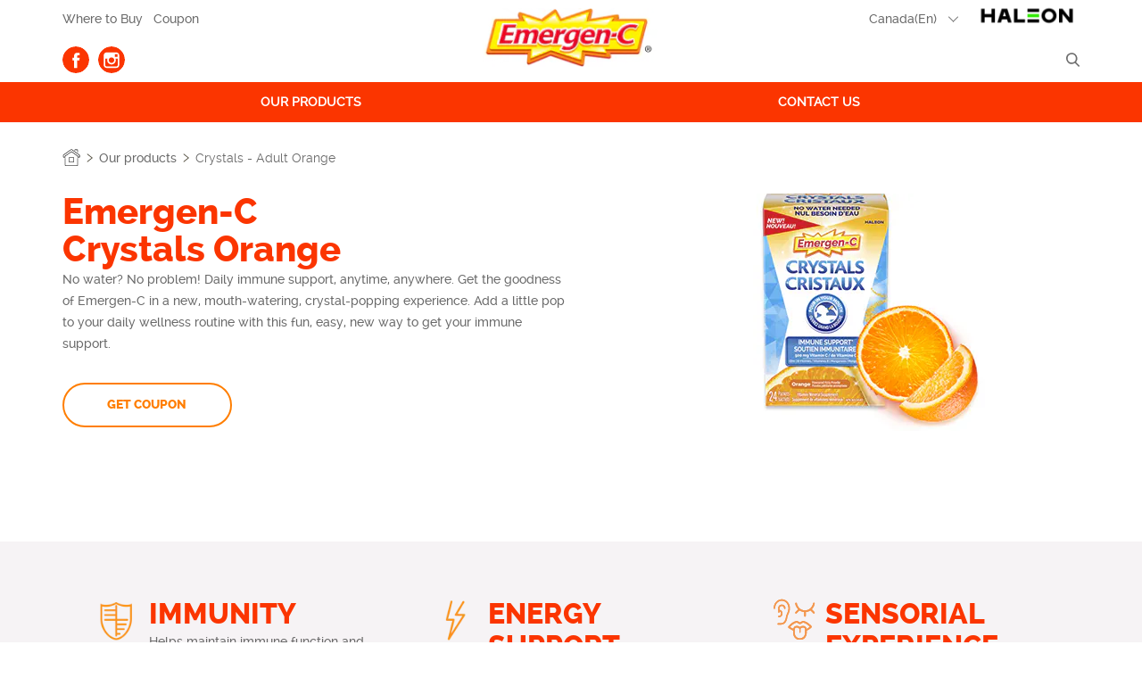

--- FILE ---
content_type: text/html; charset=UTF-8
request_url: https://www.emergen-c.ca/products/emergenc-crystals-orange/
body_size: 10084
content:

























<!DOCTYPE HTML>
<!--[if lt IE 7]>      <html lang="en-CA"  class="no-js lt-ie9 lt-ie8 lt-ie7"> <![endif]-->
<!--[if IE 7]>         <html lang="en-CA" class="no-js lt-ie9 lt-ie8"> <![endif]-->
<!--[if IE 8]>         <html lang="en-CA" class="no-js lt-ie9"> <![endif]-->
<!--[if gt IE 8]><!--> <html lang="en-CA" class="no-js"> <!--<![endif]-->



	




<head>
    




















<meta charset="utf-8"/>

    <meta name="viewport" content="width=device-width, initial-scale=1.0" />

    <meta name="ps-key" content="2721-5ea72c7492f4190029d101b4" />

    <meta name="ps-country" content="CA" />

    <meta name="ps-language" content="en" />

    <meta name="description" content="Emergen-C Crystals Orange are a convenient, tasty way to get immune support in a new crystal popping experience with no water required." />

















    <meta property="og:type" content="website" />

    <meta property="og:url" content="https://www.emergen-c.ca/products/emergenc-crystals-orange/" />

    <meta property="og:description" content="Emergen-C Crystals Orange are a convenient, tasty way to get immune support in a new crystal popping experience with no water required." />

    <meta property="og:title" content="Crystals - Adult Orange" />


    <meta name="twitter:card" content="summary" />

    <meta name="twitter:title" content="Crystals - Adult Orange" />

    <meta name="twitter:description" content="Emergen-C Crystals Orange are a convenient, tasty way to get immune support in a new crystal popping experience with no water required." />














	














	















    <script defer="defer" type="text/javascript" src="https://rum.hlx.page/.rum/@adobe/helix-rum-js@%5E2/dist/rum-standalone.js" data-routing="env=prod,tier=publish,ams=GlaxoSmithKline LLC"></script>
<link rel="canonical" href="https://www.emergen-c.ca/products/emergenc-crystals-orange/"/>






























<title>Emergen-C Crystals Orange </title>



























<link rel="stylesheet" href="https://a-cf65.ch-static.com/etc/designs/zg/bp-emergenc/desktop/css.asset.css/core/design.default.bootstrap.v0-0-1.ts202601210713.css"/>


	<!--[if lte IE 6]>
		<link rel="stylesheet" href="https://a-cf65.ch-static.com/etc/designs/zg/bp-emergenc/desktop/css.fileAsset.css/zg/bp-emergenc/desktop/css/utils/ie6.v0-0-1.css" />

	<![endif]-->
	
	<!--[if IE 7]>
		<link rel="stylesheet" href="https://a-cf65.ch-static.com/etc/designs/zg/bp-emergenc/desktop/css.fileAsset.css/zg/bp-emergenc/desktop/css/utils/ie7.v0-0-1.css" />

	<![endif]-->
	
	<!--[if IE 8]>
		<link rel="stylesheet" href="https://a-cf65.ch-static.com/etc/designs/zg/bp-emergenc/desktop/css.fileAsset.css/zg/bp-emergenc/desktop/css/utils/ie8.v0-0-1.css" />

	<![endif]-->



















	
		<link rel="shortcut icon" href="https://i-cf65.ch-static.com/content/dam/cf-consumer-healthcare/bp-emergenc/en_CA/global/favicon2.png?auto=format" type="image/vnd.microsoft.icon"/>
	
	















<script type="text/javascript" src="https://a-cf65.ch-static.com/etc/designs/zg/bp-emergenc/desktop/js.fileAsset.js/zg/basic/desktop/js/head/head.v0-0-1.ts202601210744.js"></script>

















	<style>
		@media only screen and (min-width: 992px)
{
#footer .list-footer ul { display: flex;}

#footer .social-pages .paragraphSystem {justify-content: center;}

#footer .follow-us-wrapper .richText-content {justify-content: center;}

#footer .list-footer ul {max-width: 100%;}
}


	</style>


















		<script type="text/javascript" src="//cdn.pricespider.com/1/2721/ps-utid.js" async></script>

<link rel="alternate" href="https://www.emergen-c.ca/products/emergenc-crystals-orange/" hreflang="en-ca"/>
<link rel="alternate" href="https://www.emergen-c.ca/fr/products/emergenc-crystals-orange/" hreflang="fr-ca"/>
<link rel="alternate" href="https://www.emergenc.com/products/enhanced-immune-support/Immune-plus/raspberry/" hreflang="en-us"/><link href="//a-cf5.gskstatic.com" rel="preconnect" crossorigin>
<link href="//a-cf5.gskstatic.com" rel="dns-prefetch" crossorigin>
<link href="//i-cf5.gskstatic.com" rel="preconnect" crossorigin>
<link href="//i-cf5.gskstatic.com" rel="dns-prefetch" crossorigin>
<link href="//cdn.cookielaw.org" rel="preconnect" crossorigin>
<link href="//cdn.cookielaw.org" rel="dns-prefetch" crossorigin>
<link href="//cdn.pricespider.com" rel="preconnect" crossorigin>
<script src="//cdn.pricespider.com/1/lib/ps-widget.js" async></script>
<link href="https://fonts.googleapis.com/css2?family=Roboto:ital,wght@0,100..900;1,100..900&display=swap" rel="stylesheet">

<!-- Google Tag Manager -->
<script>(function(w,d,s,l,i){w[l]=w[l]||[];w[l].push({'gtm.start':
new Date().getTime(),event:'gtm.js'});var f=d.getElementsByTagName(s)[0],
j=d.createElement(s),dl=l!='dataLayer'?'&l='+l:'';j.async=true;j.src=
'https://ca-data.emergen-c.ca/gtm.js?id='+i+dl;f.parentNode.insertBefore(j,f);
})(window,document,'script','dataLayer','GTM-TM6JSMP');</script>
<!-- End Google Tag Manager -->
<script type="text/javascript">
    try {
        if(/(rv\:11\.0|msie (10|9|8|7)\.0)/ig.test(navigator.userAgent)) {
            var hIE = document.head,
            sIE = document.createElement('style'),
            text = (hIE.innerText) ? 'innerText' : 'textContent'
            sIE[text] = '.advancedParametrizedHtml.btn {min-width: 50% !important;}'
            hIE.appendChild(sIE)
        }
    }catch(err) {}
</script>


<script type="text/javascript" src="//cdn.pricespider.com/1/2721/ps-utid.js" async></script>




















    









    









    








    






    








</head>

	








<body class="page-products page-emergenc-crystals-orange  layout-product-details template-product-detail grid-bootstrap" data-theme-path="/etc/designs/zg/bp-emergenc/desktop" data-theme="" data-path-id="e21007ce0da7edd583845a667d01e2d3">







    <script type="text/javascript">
        var utag_data = {};
    </script>




















	

































	<a class="skip-main" href="#content">Skip to main content</a>
<!-- Google Tag Manager (noscript) -->
<noscript><iframe src="https://ca-data.emergen-c.ca/ns.html?id=GTM-TM6JSMP"
height="0" width="0" style="display:none;visibility:hidden"></iframe></noscript>
<!-- End Google Tag Manager (noscript) -->














<div class="container-fluid"><div class="row"><div id="header" class="col-xs-12"><div class="row"><div class="layout-outer"><div class="layout-inner"><div class="col-xs-12 col-md-12 default-style">





    
        
            
            
                
                
                
                





<div class="snippetReference component section megamenu-navigation col-xs-12 reference-megamenu header fixed-component"> 
 <div class="inner"> 
  <div class="component-content"> 
   <a id="0228931663" style="visibility:hidden" aria-hidden="true"></a> 
   <div class="box component section megamenu iPadlandscape-nav first odd last col-md-12"> 
     
    <div class="component-content" id="0975707355"> 
     <div class="paragraphSystem content"> 
      <a id="753379323" style="visibility:hidden" aria-hidden="true"></a> 
      <div class="box component section megamenu-top-bar-left first odd col-xs-12 col-sm-6 col-md-6"> 
        
       <div class="component-content" id="01799504797"> 
        <div class="paragraphSystem content"> 
         <a id="829907769" style="visibility:hidden" aria-hidden="true"></a> 
         <div class="richText component section hide m-d-r-3 m-m-t-1 text-to-none first odd"> 
          <div class="component-content"> 
           <div class="richText-content"> 
            <p>&nbsp; &nbsp;</p> 
           </div> 
          </div> 
         </div> 
         <div class="richText component section m-m-t-1 text-to-none even last"> 
          <div class="component-content"> 
           <div class="richText-content"> 
            <p><a href="/where-to-buy/" class="top-bar-link">Where to Buy</a>&nbsp; &nbsp;<a href="https://www.getwellstaywell.ca/our-brands/emergen-c" class="top-bar-link" target="_blank" rel="noopener noreferrer" rel="noopener noreferrer">Coupon</a></p> 
           </div> 
          </div> 
         </div> 
        </div> 
       </div> 
      </div> 
      <div class="box component section megamenu-top-bar-right even col-xs-12 col-sm-6 col-md-6"> 
        
       <div class="component-content" id="1415874392"> 
        <div class="paragraphSystem content"> 
         <a id="0802002642" style="visibility:hidden" aria-hidden="true"></a> 
         <div class="parametrizedhtml component section language-selector first odd reference-language-selector"> 
          <div class="component-content"> 
           <div class="select-country"> 
            <span class="country-selected">Country<span class="chevron-down"></span></span> 
           </div> 
          </div> 
         </div> 
         <div class="parametrizedhtml component section megamenu-gsk-logo even last col-xs-12 reference-icons-with-link"> 
          <div class="component-content"> 
           <a href="https://www.haleon.com/" target="_blank" title="Haleon" rel="noopener noreferrer"><i class="icon icon-Haleon"></i></a> 
          </div> 
         </div> 
        </div> 
       </div> 
      </div> 
      <div class="snippetReference component section megamenu-language-list odd col-xs-12 reference-language-list"> 
       <div class="inner"> 
        <div class="component-content"> 
         <a id="0488550873" style="visibility:hidden" aria-hidden="true"></a> 
         <div class="box component section flex flex-col first odd last"> 
           
          <div class="component-content" id="2071634152"> 
           <div class="paragraphSystem content"> 
            <a id="0454633410" style="visibility:hidden" aria-hidden="true"></a> 
            <div class="richTextEnhanced richText section richTextHyperlinkedImage countries-header m-m-t-2 first odd component"> 
             <div class="component-content"> 
              <div class="richText-content"> 
               <p><span class="h2">Select Location and Language:</span></p> 
              </div> 
             </div> 
            </div> 
            <div class="box component section flex cols-m-1 cols-d-4 flex-row max-content-width p-m-y-0 p-d-y-3 s-d-1 s-m-2 even last col-xs-12"> 
              
             <div class="component-content" id="1541781828"> 
              <div class="paragraphSystem content"> 
               <a id="0581839718" style="visibility:hidden" aria-hidden="true"></a> 
               <div class="parametrizedhtml component section default-style first odd col-xs-12 reference-language-block"> 
                <div class="component-content"> 
                 <div> 
                  <a href="//www.emergen-c.ca" title="Canada (En)">Canada (En)</a> 
                 </div> 
                </div> 
               </div> 
               <div class="parametrizedhtml component section default-style even col-xs-12 reference-language-block"> 
                <div class="component-content"> 
                 <div> 
                  <a href="//www.emergen-c.ca/fr/" title="Canada Fr">Canada (Fr)</a> 
                 </div> 
                </div> 
               </div> 
               <div class="parametrizedhtml component section default-style odd col-xs-12 reference-language-block"> 
                <div class="component-content"> 
                 <div> 
                  <a href="//www.emergenc.com.mx" title="Mexico">Mexico</a> 
                 </div> 
                </div> 
               </div> 
               <div class="parametrizedhtml component section default-style even last reference-language-block"> 
                <div class="component-content"> 
                 <div> 
                  <a href="//www.emergenc.com" title="United States of America">United States of America</a> 
                 </div> 
                </div> 
               </div> 
              </div> 
             </div> 
            </div> 
           </div> 
          </div> 
         </div> 
        </div> 
       </div> 
      </div> 
      <div class="snippetReference component section m-m-t-1 megamenu-bottom-left megamenu-social even col-xs-12 col-md-4 reference-social-icons-c1-v0"> 
       <div class="inner"> 
        <div class="component-content"> 
         <a id="01120300179" style="visibility:hidden" aria-hidden="true"></a> 
         <div class="box component section social-pages first odd last"> 
           
          <div class="component-content" id="1641252657"> 
           <div class="paragraphSystem content"> 
            <a id="0413638777" style="visibility:hidden" aria-hidden="true"></a> 
            <div class="parametrizedhtml component section rounded-circle d-icon icons-with-link first odd col-xs-12 reference-icons-with-link-v01"> 
             <div class="component-content"> 
              <div class="default default-icon"> 
               <a class="bg-hover-color-3" href="https://www.facebook.com/EmergencCanada" title="facebook"><img src="/content/dam/cf-consumer-healthcare/bp-emergenc/en_CA/src/icons/icon-facebook.svg" alt="Facebok"></a> 
              </div> 
             </div> 
            </div> 
            <div class="parametrizedhtml component section rounded-circle d-icon icons-with-link even last col-xs-12 reference-icons-with-link-v01"> 
             <div class="component-content"> 
              <div class="default default-icon"> 
               <a class="bg-hover-color-3" href="https://www.instagram.com/emergenc_canada/" title="instagram"><img src="/content/dam/cf-consumer-healthcare/bp-emergenc/en_CA/src/icons/icon-instagram.svg" alt="Instagram"></a> 
              </div> 
             </div> 
            </div> 
           </div> 
          </div> 
         </div> 
        </div> 
       </div> 
      </div> 
      <div class="image component section megamenu-logo megamenu-bottom-center odd col-xs-12 col-md-4"> 
       <div class="component-content left"> 
        <div class="analytics-image-tracking"></div> 
        <a href="/"> <img src="https://i-cf65.ch-static.com/content/dam/cf-consumer-healthcare/bp-emergenc/en_CA/global/logo/logo.png?auto=format" alt="Emergen-C logo" title="Emergen-C logo" />
 </a> 
       </div> 
      </div> 
      <div class="box component section megamenu-search search-block even col-xs-12 col-sm-4 col-md-4"> 
        
       <div class="component-content" id="0451582708"> 
        <div class="paragraphSystem content"> 
         <a id="1042549366" style="visibility:hidden" aria-hidden="true"></a> 
         <div class="searchBox component section default-style first odd last col-xs-12 col-md-12"> 
          <div class="component-content"> 
           <form class="form-search" action="/search-results/" method="get"> 
            <input type="hidden" name="_charset_" value="UTF-8"> 
            <label for="search_01258091830" class="searchBox-label"> <span class="searchBox-title">Search</span> <input type="text" name="q" id="search_01258091830" maxlength="2048" class="input-medium search-query" placeholder="Search"> </label> 
            <button type="submit" class="button"> Submit </button> 
           </form> 
          </div> 
         </div> 
        </div> 
       </div> 
      </div> 
      <div class="box component section megamenu-nav-container odd last col-xs-12"> 
        
       <div class="component-content" id="220990268"> 
        <div class="paragraphSystem content"> 
         <a id="487162022" style="visibility:hidden" aria-hidden="true"></a> 
         <div class="navigation component section flex justify-space-around-d flex-row megamenu-main-nav s-d-3 first odd col-xs-12"> 
          <div class="component-content" id="0827212969"> 
           <div class="analytics-navigation-tracking"></div> 
           <button class="navigation-mobile-menu" aria-expanded="false"></button> 
           <ul class="navigation-root navigation-branch navigation-level1"> 
            <li class="odd first has-children has-active-child navigation-item navigation-level1 page-products"> <a href="/products/" title="Our products" class="navigation-item-title">Our products <span tabindex="0" class="navigation-item-decoration"></span> </a> 
             <ul class="navigation-root navigation-branch navigation-level2"> 
              <li class="odd first navigation-item navigation-level2 page-original-formula"> <a href="/products/original-formula/" title="EVERYDAY IMMUNE SUPPORT" class="navigation-item-title">EVERYDAY IMMUNE SUPPORT <span tabindex="0" class="navigation-item-decoration"></span> </a> </li> 
              <li class="even navigation-item navigation-level2 page-emergenc-super-orange"> <a href="/products/emergenc-super-orange/" title="Super Orange" class="navigation-item-title">Super Orange <span tabindex="0" class="navigation-item-decoration"></span> </a> </li> 
              <li class="odd navigation-item navigation-level2 page-emergenc-lemon-lime"> <a href="/products/emergenc-lemon-lime/" title="Lemon Lime" class="navigation-item-title">Lemon Lime <span tabindex="0" class="navigation-item-decoration"></span> </a> </li> 
              <li class="even navigation-item navigation-level2 page-emergenc-raspberry"> <a href="/products/emergenc-raspberry/" title="Raspberry" class="navigation-item-title">Raspberry <span tabindex="0" class="navigation-item-decoration"></span> </a> </li> 
              <li class="odd navigation-item navigation-level2 page-emergenc-tangerine"> <a href="/products/emergenc-tangerine/" title="Tangerine" class="navigation-item-title">Tangerine <span tabindex="0" class="navigation-item-decoration"></span> </a> </li> 
              <li class="even navigation-item navigation-level2 page-emergenc-gummies-orange-tangerine-raspberry"> <a href="/products/emergenc-gummies-orange-tangerine-raspberry/" title="Gummies - Orange, Tangerine &amp; Raspberry" class="navigation-item-title">Gummies - Orange, Tangerine &amp; Raspberry <span tabindex="0" class="navigation-item-decoration"></span> </a> </li> 
              <li class="odd navigation-item navigation-level2 page-immune-plus"> <a href="/products/immune-plus/" title="ENHANCED IMMUNE SUPPORT" class="navigation-item-title">ENHANCED IMMUNE SUPPORT <span tabindex="0" class="navigation-item-decoration"></span> </a> </li> 
              <li class="even navigation-item navigation-level2 page-emergenc-immune-super-orange"> <a href="/products/emergenc-immune-super-orange/" title=" Immune+ Super Orange" class="navigation-item-title"> Immune+ Super Orange <span tabindex="0" class="navigation-item-decoration"></span> </a> </li> 
              <li class="odd navigation-item navigation-level2 page-emergenc-immune-raspberry"> <a href="/products/emergenc-immune-raspberry/" title=" Immune+ Raspberry" class="navigation-item-title"> Immune+ Raspberry <span tabindex="0" class="navigation-item-decoration"></span> </a> </li> 
              <li class="even navigation-item navigation-level2 page-emergenc-immune-blueberry-acai"> <a href="/products/emergenc-immune-blueberry-acai/" title="Immune+ Blueberry-Acai" class="navigation-item-title">Immune+ Blueberry-Acai <span tabindex="0" class="navigation-item-decoration"></span> </a> </li> 
              <li class="odd navigation-item navigation-level2 page-emergenc-immune-gummies-super-orange"> <a href="/products/emergenc-immune-gummies-super-orange/" title=" Immune+ Gummies - Super Orange" class="navigation-item-title"> Immune+ Gummies - Super Orange <span tabindex="0" class="navigation-item-decoration"></span> </a> </li> 
              <li class="even navigation-item navigation-level2 page-gummies"> <a href="/products/gummies/" title="GUMMIES" class="navigation-item-title">GUMMIES <span tabindex="0" class="navigation-item-decoration"></span> </a> </li> 
              <li class="odd navigation-item navigation-level2 page-emergenc-crystals"> <a href="/products/emergenc-crystals/" title="EMERGEN-C CRYSTALS IMMUNE SUPPORT" class="navigation-item-title">EMERGEN-C CRYSTALS IMMUNE SUPPORT <span tabindex="0" class="navigation-item-decoration"></span> </a> </li> 
              <li class="even is-active navigation-item navigation-level2 page-emergenc-crystals-orange"> <a href="/products/emergenc-crystals-orange/" title="Crystals - Adult Orange" class="navigation-item-title">Crystals - Adult Orange <span tabindex="0" class="navigation-item-decoration"></span> </a> </li> 
              <li class="odd last navigation-item navigation-level2 page-emergenc-crystals-strawberry"> <a href="/products/emergenc-crystals-strawberry/" title="Crystals - Adult Strawberry" class="navigation-item-title">Crystals - Adult Strawberry <span tabindex="0" class="navigation-item-decoration"></span> </a> </li> 
             </ul> </li> 
            <li class="even last navigation-item navigation-level1 page-contact-us"> <a href="/contact-us/" title="Contact us" class="navigation-item-title">Contact us <span tabindex="0" class="navigation-item-decoration"></span> </a> </li> 
           </ul> 
          </div> 
         </div> 
         <div class="box component section bg-color-white megamenu-submenu-items-container even last col-xs-12"> 
           
          <div class="component-content" id="02054973214"> 
           <div class="paragraphSystem content"> 
            <a id="602146892" style="visibility:hidden" aria-hidden="true"></a> 
            <div class="box component section flex cols-d-1 flex-row content-our-products megamenu-submenu-item first odd last col-xs-12"> 
              
             <div class="component-content" id="115727752"> 
              <div class="paragraphSystem content"> 
               <a id="1965180658" style="visibility:hidden" aria-hidden="true"></a> 
               <div class="box component section flex justify-space-between-d flex-row m-d-b-2 first odd last col-xs-12"> 
                 
                <div class="component-content" id="90377789"> 
                 <div class="paragraphSystem content"> 
                  <a id="1339159207" style="visibility:hidden" aria-hidden="true"></a> 
                  <div class="box component section flex flex-row max-w-d-50 first odd col-xs-12"> 
                    
                   <div class="component-content" id="0441536669"> 
                    <div class="paragraphSystem content"> 
                     <a id="01055584819" style="visibility:hidden" aria-hidden="true"></a> 
                     <div class="richTextEnhanced richText section richTextHyperlinkedImage default-style first odd component col-xs-12"> 
                      <div class="component-content"> 
                       <div class="richText-content"> 
                        <p><a href="/products/original-formula/"><span class="h3">EVERYDAY IMMUNE SUPPORT</span></a></p> 
                       </div> 
                      </div> 
                     </div> 
                     <div class="richTextEnhanced richText section richTextHyperlinkedImage max-w-d-50 even component col-xs-12"> 
                      <div class="component-content"> 
                       <div class="richText-content"> 
                        <p><a href="/products/emergenc-super-orange/"><strong>Super Orange</strong></a></p> 
                        <p><a href="/products/emergenc-lemon-lime/"><strong>Lemon Lime</strong></a></p> 
                        <p><a href="/products/emergenc-raspberry/"><strong>Raspberry</strong></a></p> 
                       </div> 
                      </div> 
                     </div> 
                     <div class="richText component section max-w-d-50 odd last col-xs-12"> 
                      <div class="component-content"> 
                       <div class="richText-content"> 
                        <p><a href="/products/emergenc-tangerine/"><strong>Tangerine</strong></a><br> </p> 
                        <p><a href="/products/emergenc-gummies-orange-tangerine-raspberry/"><strong>Gummies - Orange, Tangerine &amp; Raspberry</strong></a></p> 
                       </div> 
                      </div> 
                     </div> 
                    </div> 
                   </div> 
                  </div> 
                  <div class="box component section max-w-d-25 even col-xs-12"> 
                    
                   <div class="component-content" id="1147078314"> 
                    <div class="paragraphSystem content"> 
                     <a id="0797364716" style="visibility:hidden" aria-hidden="true"></a> 
                     <div class="richTextEnhanced richText section richTextHyperlinkedImage default-style first odd component col-xs-12"> 
                      <div class="component-content"> 
                       <div class="richText-content"> 
                        <p><a href="/products/immune-plus/"><span class="h3">ENHANCED IMMUNE SUPPORT</span></a></p> 
                       </div> 
                      </div> 
                     </div> 
                     <div class="richTextEnhanced richText section richTextHyperlinkedImage default-style even last component col-xs-12"> 
                      <div class="component-content"> 
                       <div class="richText-content"> 
                        <p><a href="/products/emergenc-immune-super-orange/"><strong>Immune+ Super Orange</strong></a></p> 
                        <p><a href="/products/emergenc-immune-raspberry/"><strong>Immune+ Raspberry</strong></a></p> 
                        <p><a href="/products/emergenc-immune-blueberry-acai/"><strong>Immune+ Blueberry Acai</strong></a></p> 
                        <p><a href="/products/emergenc-immune-gummies-super-orange/"><strong>Immune+ Gummies - Super Orange</strong></a></p> 
                       </div> 
                      </div> 
                     </div> 
                    </div> 
                   </div> 
                  </div> 
                  <div class="box component section max-w-d-25 odd col-xs-12"> 
                    
                   <div class="component-content" id="1418917344"> 
                    <div class="paragraphSystem content"> 
                     <a id="666732362" style="visibility:hidden" aria-hidden="true"></a> 
                     <div class="richTextEnhanced richText section richTextHyperlinkedImage default-style first odd component col-xs-12"> 
                      <div class="component-content"> 
                       <div class="richText-content"> 
                        <p><a href="/products/emergenc-crystals/"><span class="h3">EMERGEN-C CRYSTALS IMMUNE SUPPORT</span></a></p> 
                       </div> 
                      </div> 
                     </div> 
                     <div class="richTextEnhanced richText section richTextHyperlinkedImage default-style even last component col-xs-12"> 
                      <div class="component-content"> 
                       <div class="richText-content"> 
                        <p><a href="/products/emergenc-crystals-orange/"><strong>Crystals - Adult Orange</strong></a></p> 
                        <p><a href="/products/emergenc-crystals-strawberry/"><strong>Crystals - Adult Strawberry</strong></a></p> 
                       </div> 
                      </div> 
                     </div> 
                    </div> 
                   </div> 
                  </div> 
                  <div class="box component section max-w-d-25 even last col-xs-12"> 
                    
                   <div class="component-content" id="1302666868"> 
                    <div class="paragraphSystem content"> 
                     <a id="1471667166" style="visibility:hidden" aria-hidden="true"></a> 
                     <div class="richTextEnhanced richText section richTextHyperlinkedImage default-style first odd component col-xs-12"> 
                     </div> 
                     <div class="richTextEnhanced richText section richTextHyperlinkedImage default-style even last component col-xs-12"> 
                     </div> 
                    </div> 
                   </div> 
                  </div> 
                 </div> 
                </div> 
               </div> 
              </div> 
             </div> 
            </div> 
           </div> 
          </div> 
         </div> 
        </div> 
       </div> 
      </div> 
     </div> 
    </div> 
   </div> 
  </div> 
 </div> 
</div>

            
        
    
    

</div></div></div></div></div><div id="content" class="col-xs-12"><div class="row"><div class="layout-outer"><div class="layout-inner"><div class="col-xs-12 col-md-12 default-style">





    
        
            
            
                
                
                
                





<div class="box component section default-style breadcrumbs fixed-component"> 
  
 <div class="component-content" id="1854083106"> 
  <div class="paragraphSystem content"> 
   <a id="2123906956" style="visibility:hidden" aria-hidden="true"></a> 
   <div class="breadcrumbs component section max-content-width p-d-y-1 p-m-x-1 p-m-y-1 first odd last col-xs-12"> 
    <nav class="component-content"> 
     <div class="analytics-breadcrumbs-tracking"></div> 
     <ol class="breadcrumbs-list breadcrumbs-without-separator"> 
      <li class="breadcrumb-list-item odd first "> <a href="/">Home</a> <span class="breadcrumbs-separator"></span> </li> 
      <li class="breadcrumb-list-item even "> <a href="/products/">Our products</a> <span class="breadcrumbs-separator"></span> </li> 
      <li class="breadcrumb-list-item odd last is-current "> Crystals - Adult Orange </li> 
     </ol> 
    </nav> 
   </div> 
  </div> 
 </div> 
</div>

            
        
    
    

</div><div class="col-xs-12 col-md-12 default-style">





    
    
        
        






    
        <a id="01989828420" style="visibility:hidden" aria-hidden="true"></a>
    



    
    
    
        <div class="parametrizedhtml component section default-style first odd last col-xs-12 reference-gtm-datalayer"> 
 <div class="component-content"> 
  <!--
  id:                             need unique ID for GATracker
  dataEvent:                      desired dataEvent output:string
  dataEventCategory:              desired dataEvent category (supports macros) output:string
  dataEventAction:                desired detaEventAction (supports macros) output: string
  dataEventTrigger:               javascript event (i.e. on what event should be action attached) output:void
  dataEventLabel:                 desired detaEventLabel (supports macros) output:string
  dataEventTarget:                css selector of all elements that will have dataEventTrigger action attached output:void
  dataEventTargetParentSelector:  css selector of closest parent of dataEventTarget output:void
  dataEventTargetSharerSelector:  css selector of child relative to dataEventParentSelector output:void
  dataEventTargetChildSelector:   css selector of a child relative to dataEventTarget output:void
  dataEventDelay:                 whole number in milliseconds for setting up dataEventTrigger delay output:number
  dataEventAnchorDelay:           whole number in milliseconds for delaying redirect execution in dataEventTarget is an anchor output:number
  dataEventAnchorDelay:           debuging mode shows output in console output:boolean
--> 
  <div role="application" id="priceSpiderButton" class="gtm-tracker-configurator" data-event="customEvent" data-event-category="Buy Now" data-event-action="Click" data-event-trigger="mousedown" data-event-label="Product Name - {{sharerText}}" data-event-target=".btn.inverted.btn-color-1.ps-widget" data-event-target-parent-selector=".fullbox-d-right" data-event-target-sharer-selector="h1 span.h2" data-event-target-child-selector="$dataEventTargetChildSelector" data-event-delay="0" data-event-anchor-delay="0" data-debug="false"></div> 
 </div> 
</div>
    
    



        
            <div class="content paragraphSystem">






    
        <a id="01276274502" style="visibility:hidden" aria-hidden="true"></a>
    



    
    
    
        <div class="box component section m-d-b-3 max-content-width p-m-x-1 first odd col-xs-12"> 
  
 <div class="component-content" id="1237442550"> 
  <div class="paragraphSystem content"> 
   <a id="1514404704" style="visibility:hidden" aria-hidden="true"></a> 
   <div class="box component section flex align-items-center flex-col justify-left justify-left-d max-content-width p-m-t-1 fullbox-d-right first odd last col-xs-12"> 
     
    <div class="component-content" id="501166341"> 
     <div class="paragraphSystem content"> 
      <a id="411225455" style="visibility:hidden" aria-hidden="true"></a> 
      <div class="richText component section text-left-d text-center-m first odd col-xs-12"> 
       <div class="component-content"> 
        <div class="richText-content"> 
         <h1><span class="d-block">Emergen-C</span> <span class="d-block">Crystals Orange</span></h1> 
        </div> 
       </div> 
      </div> 
      <div class="image component section flex justify-center-d justify-center m-m-y-1 switchable-image flex-order-m-2 fullbox image-flex even col-xs-12"> 
       <div class="component-content left"> 
        <div class="analytics-image-tracking"></div> 
        <picture >
<!--[if IE 9]><video style="display: none;"><![endif]--><source srcset="https://i-cf65.ch-static.com/content/dam/cf-consumer-healthcare/bp-emergenc/en_CA/products/emergen-c-crystals-orange.jpg.rendition.379.266.jpg?auto=format" media="(min-width: 992px)"  />
<source srcset="https://i-cf65.ch-static.com/content/dam/cf-consumer-healthcare/bp-emergenc/en_CA/products/emergen-c-crystals-orange.jpg.rendition.1280.1280.jpg?auto=format" media="(min-width: 768px) and (max-width: 991px)"  />
<source srcset="https://i-cf65.ch-static.com/content/dam/cf-consumer-healthcare/bp-emergenc/en_CA/products/emergen-c-crystals-orange.jpg.rendition.1280.1280.jpg?auto=format" media="(max-width: 767px)"  />
<!--[if IE 9]></video><![endif]--><img src="https://i-cf65.ch-static.com/content/dam/cf-consumer-healthcare/bp-emergenc/en_CA/products/emergen-c-crystals-orange.jpg?auto=format" alt="Emergen-C Crystals Orange" title="Emergen-C Crystals Orange" />
</picture>
 
       </div> 
      </div> 
      <div class="richText component section flex-order-m-5 odd col-xs-12"> 
       <div class="component-content"> 
        <div class="richText-content"> 
         <p>No water? No problem! Daily immune support, anytime, anywhere. Get the goodness of Emergen-C in a new, mouth-watering, crystal-popping experience. Add a little pop to your daily wellness routine with this fun, easy, new way to get your immune support.</p> 
        </div> 
       </div> 
      </div> 
      <div class="box component section flex cols-m-1 cols-d-3 justify-center justify-left-d flex-row m-d-t-1 m-m-b-1 m-m-t-1 s-m-2 flex-order-m-4 reset-margin-y even last col-xs-12"> 
        
       <div class="component-content" id="252162139"> 
        <div class="paragraphSystem content"> 
         <a id="599365317" style="visibility:hidden" aria-hidden="true"></a> 
         <div class="parametrizedhtml component section hide m-d-b-3 m-d-r-2 m-m-b-1 btn btn-color-1 inverted first odd col-xs-12 reference-buy-now-button"> 
          <div class="component-content"> 
           <a class="btn inverted btn-color-1 ps-widget" ps-sku="062107534345" data-gtm-product-name="EMC CRYSTALS ADULT ORANGE 24CT (CA)">BUY NOW</a> 
          </div> 
         </div> 
         <div class="richText component section btn-w-100 even last col-xs-12"> 
          <div class="component-content"> 
           <div class="richText-content"> 
            <p><a href="https://www.getwellstaywell.ca/our-brands/emergen-c" class="btn btn-color-1 inverted">GET COUPON</a></p> 
           </div> 
          </div> 
         </div> 
        </div> 
       </div> 
      </div> 
     </div> 
    </div> 
   </div> 
  </div> 
 </div> 
</div>
    
    

    
    
    
        <div class="box component section bg-color-20 m-d-y-4 m-m-y-3 even col-xs-12"> 
  
 <div class="component-content" id="1572177654"> 
  <div class="paragraphSystem content"> 
   <a id="1872798304" style="visibility:hidden" aria-hidden="true"></a> 
   <div class="box component section flex cols-m-1 cols-d-3 justify-center m-d-y-4 m-m-b-2 m-m-t-3 max-content-width p-m-x-1 h2-two-line-alignment first odd last col-xs-12"> 
     
    <div class="component-content" id="01881191012"> 
     <div class="paragraphSystem content"> 
      <a id="2063885062" style="visibility:hidden" aria-hidden="true"></a> 
      <div class="snippetReference component section default-style first odd col-xs-12 reference-crystals-immunity"> 
       <div class="inner"> 
        <div class="component-content"> 
         <a id="0571470565" style="visibility:hidden" aria-hidden="true"></a> 
         <div class="box component section flex justify-center-d justify-left flex-row first odd last col-xs-12"> 
           
          <div class="component-content" id="0403817481"> 
           <div class="paragraphSystem content"> 
            <a id="1558898273" style="visibility:hidden" aria-hidden="true"></a> 
            <div class="image component section max-image-w-d-80 max-image-w-m-80 max-w-d-35 max-w-m-25 first odd"> 
             <div class="component-content left"> 
              <div class="analytics-image-tracking"></div> 
              <img src="https://i-cf65.ch-static.com/content/dam/cf-consumer-healthcare/bp-emergenc/en_CA/src/icons/immunity.PNG?auto=format" alt="Immunity icon | Emergen-C Canada" title="Immunity icon | Emergen-C Canada" />
 
             </div> 
            </div> 
            <div class="richText component section max-w-m-70 max-w-d-65 even last"> 
             <div class="component-content"> 
              <div class="richText-content"> 
               <h2>IMMUNITY</h2> 
               <p>Helps maintain immune function and overall good health.</p> 
              </div> 
             </div> 
            </div> 
           </div> 
          </div> 
         </div> 
        </div> 
       </div> 
      </div> 
      <div class="snippetReference component section default-style even col-xs-12 reference-crystals-energy"> 
       <div class="inner"> 
        <div class="component-content"> 
         <a id="1656777018" style="visibility:hidden" aria-hidden="true"></a> 
         <div class="box component section flex justify-center-d justify-left flex-row first odd last col-xs-12"> 
           
          <div class="component-content" id="1136825574"> 
           <div class="paragraphSystem content"> 
            <a id="1009763516" style="visibility:hidden" aria-hidden="true"></a> 
            <div class="image component section max-image-w-d-80 max-image-w-m-80 max-w-d-35 max-w-m-25 first odd"> 
             <div class="component-content left"> 
              <div class="analytics-image-tracking"></div> 
              <img src="https://i-cf65.ch-static.com/content/dam/cf-consumer-healthcare/bp-emergenc/en_CA/src/icons/energy-production.PNG?auto=format" alt="Energy Support icon | Emergen-C Canada" title="Energy Support icon | Emergen-C Canada" />
 
             </div> 
            </div> 
            <div class="richText component section h2-two-line-alignment max-w-d-65 max-w-m-70 even last"> 
             <div class="component-content"> 
              <div class="richText-content"> 
               <h2><span class="text-color-1">ENERGY SUPPORT</span></h2> 
               <p>Includes B vitamins to help convert food into energy.</p> 
              </div> 
             </div> 
            </div> 
           </div> 
          </div> 
         </div> 
        </div> 
       </div> 
      </div> 
      <div class="snippetReference component section default-style odd last col-xs-12 reference-crystals-sensorial-experience"> 
       <div class="inner"> 
        <div class="component-content"> 
         <a id="1235241258" style="visibility:hidden" aria-hidden="true"></a> 
         <div class="box component section flex justify-center-d justify-left flex-row first odd last col-xs-12"> 
           
          <div class="component-content" id="1722759692"> 
           <div class="paragraphSystem content"> 
            <a id="0120116766" style="visibility:hidden" aria-hidden="true"></a> 
            <div class="image component section max-image-w-d-80 max-image-w-m-80 max-w-d-35 max-w-m-25 first odd"> 
             <div class="component-content left"> 
              <div class="analytics-image-tracking"></div> 
              <img src="/content/dam/cf-consumer-healthcare/bp-emergenc/en_CA/src/icons/emergen-c-sensorial-experience.svg" alt="Sensorial Experience icon | Emergen-C Canada" title="Sensorial Experience icon | Emergen-C Canada" />
 
             </div> 
            </div> 
            <div class="richText component section h2-two-line-alignment max-w-d-65 max-w-m-70 even last"> 
             <div class="component-content"> 
              <div class="richText-content"> 
               <h2><span class="text-color-1">SENSORIAL EXPERIENCE</span></h2> 
               <p>A water-free, tasty pop of immune support that you can feel and hear.</p> 
              </div> 
             </div> 
            </div> 
           </div> 
          </div> 
         </div> 
        </div> 
       </div> 
      </div> 
     </div> 
    </div> 
   </div> 
  </div> 
 </div> 
</div>
    
    

    
    
    
        <div class="accordion component section max-content-width odd col-xs-12"> 
 <div class="component-content"> 
  <ul class="accordion-container"> 
   <li class="accordion-slide first odd"> 
    <header class="accordion-head"> 
     <h3 class="accordion-title component"> <a href="#accordion-content-01379807743-0" title="DIRECTIONS" class="accordion-title-link" role="button"> <span class="accordion-title-text">DIRECTIONS</span> </a> </h3> 
    </header> 
    <div class="accordion-content-wrapper" id="accordion-content-01379807743-0"> 
     <div class="accordion-content"> 
      <div class="paragraphSystem item0 content"> 
       <a id="1541865115" style="visibility:hidden" aria-hidden="true"></a> 
       <div class="richText component section default-style first odd last col-xs-12"> 
        <div class="component-content"> 
         <div class="richText-content"> 
          <p>(Adults 19 years of age and older): Take 1-2 packets daily. Do not exceed 2 packets per day. Shake the packet, rip, and tip directly into mouth. Take with food, a few hours before or after taking other medications or natural health products.</p> 
         </div> 
        </div> 
       </div> 
      </div> 
     </div> 
    </div> </li> 
   <li class="accordion-slide even"> 
    <header class="accordion-head"> 
     <h3 class="accordion-title component"> <a href="#accordion-content-01379807743-1" title="INGREDIENTS" class="accordion-title-link" role="button"> <span class="accordion-title-text">INGREDIENTS</span> </a> </h3> 
    </header> 
    <div class="accordion-content-wrapper" id="accordion-content-01379807743-1"> 
     <div class="accordion-content"> 
      <div class="paragraphSystem item1 content"> 
       <a id="1572884922" style="visibility:hidden" aria-hidden="true"></a> 
       <div class="richText component section default-style first odd last col-xs-12"> 
        <div class="component-content"> 
         <div class="richText-content"> 
          <p>Medicinal Ingredients Per Packet (4 g)</p> 
          <p>Vitamin C (ascorbic acid, zinc ascorbate) 500mg</p> 
          <p>Zinc (zinc ascorbate) 5mg</p> 
          <p>Vitamin B6 (pyridoxine hydrochloride) 2mg</p> 
          <p>Manganese (manganese (II) gluconate) 0.5 mg</p> 
          <p>Vitamin B12 (cyanocobalamin) 12 mcg</p> 
         </div> 
        </div> 
       </div> 
      </div> 
     </div> 
    </div> </li> 
   <li class="accordion-slide last odd"> 
    <header class="accordion-head"> 
     <h3 class="accordion-title component"> <a href="#accordion-content-01379807743-2" title="NON-MEDICINAL INGREDIENTS" class="accordion-title-link" role="button"> <span class="accordion-title-text">NON-MEDICINAL INGREDIENTS</span> </a> </h3> 
    </header> 
    <div class="accordion-content-wrapper" id="accordion-content-01379807743-2"> 
     <div class="accordion-content"> 
      <div class="paragraphSystem item107 content"> 
       <a id="01326543469" style="visibility:hidden" aria-hidden="true"></a> 
       <div class="richText component section default-style first odd last col-xs-12"> 
        <div class="component-content"> 
         <div class="richText-content"> 
          <p>Aroma, Carbon Dioxide, Citric Acid, Corn Starch Modified, Malic Acid, Maltodextrin, Silica, Sodium Citrate, Sugars (Fructose, Sucrose, Glucose).</p> 
         </div> 
        </div> 
       </div> 
      </div> 
     </div> 
    </div> </li> 
  </ul> 
 </div> 
</div>
    
    

    
    
    
        <div class="box component section m-d-y-5 m-m-y-3 max-content-width divider divider-color-2 thin even col-xs-12"> 
  
 <div class="component-content" id="1220627439"> 
  <div class="paragraphSystem content"> 
   <a id="01153933735" style="visibility:hidden" aria-hidden="true"></a> 
   <div class="divider component section default-style first odd last col-xs-12"> 
    <div class="component-content"> 
    </div> 
   </div> 
  </div> 
 </div> 
</div>
    
    

    
    
    
        <div class="box component section bg-color-gray-100 m-d-b-3 m-m-b-2 max-content-width product-detail-pair-box odd last col-xs-12"> 
  
 <div class="component-content" id="347709144"> 
  <div class="paragraphSystem content"> 
   <a id="0318261182" style="visibility:hidden" aria-hidden="true"></a> 
   <div class="richText component section text-center-d text-center-m first odd col-xs-12"> 
    <div class="component-content"> 
     <div class="richText-content"> 
      <h2>NOT WHAT YOU WERE LOOKING FOR?</h2> 
      <p><span class="h2-alt">We recommend:</span></p> 
     </div> 
    </div> 
   </div> 
   <div class="box component section flex item-fill justify-space-around-d flex-row m-d-t-3 max-content-width p-d-x-4 s-m-3 items-full-height even last col-xs-12"> 
     
    <div class="component-content" id="0436319557"> 
     <div class="paragraphSystem content"> 
      <a id="1763692837" style="visibility:hidden" aria-hidden="true"></a> 
      <div class="snippetReference component section m-m-b-2 p-d-x-2 p-m-x-1 max-w-30 max-w-d-30 first odd col-xs-12 reference-super-orange"> 
       <div class="inner"> 
        <div class="component-content"> 
         <a id="1506670776" style="visibility:hidden" aria-hidden="true"></a> 
         <div class="box component section flex p-d-b-2 second-down text-center-d text-center-m first odd last col-xs-12"> 
           
          <div class="component-content" id="0319350466"> 
           <div class="paragraphSystem content"> 
            <a id="0628880600" style="visibility:hidden" aria-hidden="true"></a> 
            <div class="richText component section m-m-t-1 text-left-d anchor-sibling first odd col-xs-12"> 
             <div class="component-content"> 
              <div class="richText-content"> 
               <h4>Emergen-C Super Orange</h4> 
              </div> 
             </div> 
            </div> 
            <div class="image component section switchable-image even col-xs-12"> 
             <div class="component-content left"> 
              <div class="analytics-image-tracking"></div> 
              <a href="/products/emergenc-super-orange/"> <picture >
<!--[if IE 9]><video style="display: none;"><![endif]--><source srcset="https://i-cf65.ch-static.com/content/dam/cf-consumer-healthcare/bp-emergenc/en_CA/pages/products/coresuperorange_detail.PNG.rendition.379.266.png?auto=format" media="(min-width: 992px)"  />
<source srcset="https://i-cf65.ch-static.com/content/dam/cf-consumer-healthcare/bp-emergenc/en_CA/pages/products/coresuperorange_detail.PNG.rendition.1280.1280.jpg?auto=format" media="(min-width: 768px) and (max-width: 991px)"  />
<source srcset="https://i-cf65.ch-static.com/content/dam/cf-consumer-healthcare/bp-emergenc/en_CA/pages/products/coresuperorange_detail.PNG.rendition.1280.1280.jpg?auto=format" media="(max-width: 767px)"  />
<!--[if IE 9]></video><![endif]--><img src="https://i-cf65.ch-static.com/content/dam/cf-consumer-healthcare/bp-emergenc/en_CA/pages/products/coresuperorange_detail.PNG?auto=format" alt="Core Super Orange" title="Core Super Orange" />
</picture>
 </a> 
             </div> 
            </div> 
            <div class="richText component section flex cols-d-1 cols-m-1 flex-row btn-w-100 odd last col-xs-12"> 
             <div class="component-content"> 
              <div class="richText-content"> 
               <p><a href="/products/emergenc-super-orange/" class="btn btn-color-1 inverted">LEARN MORE &gt;</a></p> 
              </div> 
             </div> 
            </div> 
           </div> 
          </div> 
         </div> 
        </div> 
       </div> 
      </div> 
      <div class="snippetReference component section m-m-b-2 p-d-x-2 p-m-x-1 max-w-30 max-w-d-30 even col-xs-12 reference-emergenc-immune-super-orange"> 
       <div class="inner"> 
        <div class="component-content"> 
         <a id="2074392471" style="visibility:hidden" aria-hidden="true"></a> 
         <div class="box component section flex p-d-b-2 second-down text-center-d text-center-m first odd last col-xs-12"> 
           
          <div class="component-content" id="01796886329"> 
           <div class="paragraphSystem content"> 
            <a id="994913713" style="visibility:hidden" aria-hidden="true"></a> 
            <div class="richText component section m-m-t-1 text-left-d anchor-sibling first odd col-xs-12"> 
             <div class="component-content"> 
              <div class="richText-content"> 
               <h4>Emergen-C Immune+ Super Orange</h4> 
              </div> 
             </div> 
            </div> 
            <div class="image component section switchable-image even col-xs-12"> 
             <div class="component-content left"> 
              <div class="analytics-image-tracking"></div> 
              <a href="/products/emergenc-immune-super-orange/"> <picture >
<!--[if IE 9]><video style="display: none;"><![endif]--><source srcset="https://i-cf65.ch-static.com/content/dam/cf-consumer-healthcare/bp-emergenc/en_CA/pages/products/immunesuperorange.png.rendition.379.266.png?auto=format" media="(min-width: 992px)"  />
<source srcset="https://i-cf65.ch-static.com/content/dam/cf-consumer-healthcare/bp-emergenc/en_CA/pages/products/immunesuperorange.png.rendition.1280.1280.png?auto=format" media="(min-width: 768px) and (max-width: 991px)"  />
<source srcset="https://i-cf65.ch-static.com/content/dam/cf-consumer-healthcare/bp-emergenc/en_CA/pages/products/immunesuperorange.png.rendition.1280.1280.png?auto=format" media="(max-width: 767px)"  />
<!--[if IE 9]></video><![endif]--><img src="https://i-cf65.ch-static.com/content/dam/cf-consumer-healthcare/bp-emergenc/en_CA/pages/products/immunesuperorange.png?auto=format" alt="Emergen-C Immune+ Super Orange" title="Emergen-C Immune+ Super Orange" />
</picture>
 </a> 
             </div> 
            </div> 
            <div class="richText component section flex cols-d-1 cols-m-1 flex-row btn-w-100 odd last col-xs-12"> 
             <div class="component-content"> 
              <div class="richText-content"> 
               <p><a href="/products/emergenc-immune-super-orange/" class="btn btn-color-1 inverted">LEARN MORE &gt;</a></p> 
              </div> 
             </div> 
            </div> 
           </div> 
          </div> 
         </div> 
        </div> 
       </div> 
      </div> 
      <div class="snippetReference component section m-m-b-2 p-d-x-2 p-m-x-1 max-w-30 max-w-d-30 odd last col-xs-12 reference-emergenc-gummies-orange-tangerine-raspberry"> 
       <div class="inner"> 
        <div class="component-content"> 
         <a id="0524195111" style="visibility:hidden" aria-hidden="true"></a> 
         <div class="box component section flex p-d-b-2 second-down text-center-d text-center-m first odd last col-xs-12"> 
           
          <div class="component-content" id="577355591"> 
           <div class="paragraphSystem content"> 
            <a id="1771322673" style="visibility:hidden" aria-hidden="true"></a> 
            <div class="richText component section m-m-t-1 text-left-d anchor-sibling first odd col-xs-12"> 
             <div class="component-content"> 
              <div class="richText-content"> 
               <h4>Emergen-C Gummies - Orange, Tangerine &amp; Raspberry</h4> 
              </div> 
             </div> 
            </div> 
            <div class="image component section switchable-image even col-xs-12"> 
             <div class="component-content left"> 
              <div class="analytics-image-tracking"></div> 
              <a href="/products/emergenc-gummies-orange-tangerine-raspberry/"> <picture >
<!--[if IE 9]><video style="display: none;"><![endif]--><source srcset="https://i-cf65.ch-static.com/content/dam/cf-consumer-healthcare/bp-emergenc/en_CA/pages/products/GUMMIES-ORANGE-RASPBERRY-TANGERINE.png.rendition.379.266.png?auto=format" media="(min-width: 992px)"  />
<source srcset="https://i-cf65.ch-static.com/content/dam/cf-consumer-healthcare/bp-emergenc/en_CA/pages/products/GUMMIES-ORANGE-RASPBERRY-TANGERINE.png.rendition.1280.1280.png?auto=format" media="(min-width: 768px) and (max-width: 991px)"  />
<source srcset="https://i-cf65.ch-static.com/content/dam/cf-consumer-healthcare/bp-emergenc/en_CA/pages/products/GUMMIES-ORANGE-RASPBERRY-TANGERINE.png.rendition.1280.1280.png?auto=format" media="(max-width: 767px)"  />
<!--[if IE 9]></video><![endif]--><img src="https://i-cf65.ch-static.com/content/dam/cf-consumer-healthcare/bp-emergenc/en_CA/pages/products/GUMMIES-ORANGE-RASPBERRY-TANGERINE.png?auto=format" alt="Emergen-C Gummies Orange, Tangerine &amp; Raspberry" title="Emergen-C Gummies Orange, Tangerine &amp; Raspberry" />
</picture>
 </a> 
             </div> 
            </div> 
            <div class="richText component section flex cols-d-1 cols-m-1 flex-row btn-w-100 odd last col-xs-12"> 
             <div class="component-content"> 
              <div class="richText-content"> 
               <p><a href="/products/emergenc-gummies-orange-tangerine-raspberry/" class="btn btn-color-1 inverted">LEARN MORE &gt;</a></p> 
              </div> 
             </div> 
            </div> 
           </div> 
          </div> 
         </div> 
        </div> 
       </div> 
      </div> 
     </div> 
    </div> 
   </div> 
  </div> 
 </div> 
</div>
    
    


</div>

        
    

</div></div></div></div></div><div id="footer" class="col-xs-12"><div class="row"><div class="layout-outer"><div class="layout-inner"><div class="col-xs-12 col-md-12 default-style">





    
        
            
            
                
                
                
                





<div class="snippetReference component section default-style col-xs-12 reference-footer-g3-v0 footer fixed-component"> 
 <div class="inner"> 
  <div class="component-content"> 
   <a id="01157447511" style="visibility:hidden" aria-hidden="true"></a> 
   <div class="richTextEnhanced richText section richTextHyperlinkedImage list-footer list-center-nod-m text-center-d text-center-m text-center first odd component col-xs-12"> 
    <div class="component-content"> 
     <div class="richText-content"> 
      <ul> 
       <li><a href="https://haleon.help/">Contact Us</a></li> 
       <li><a href="https://www.privacy.haleon.com/en-ca/" target="_blank" rel="noopener noreferrer" rel="noopener noreferrer">Privacy Policy</a></li> 
       <li><a href="https://www.terms.haleon.com/en-ca/" target="_blank" rel="noopener noreferrer" rel="noopener noreferrer">Terms of Use</a></li> 
       <li><a href="/sitemap/">Sitemap</a></li> 
      </ul> 
     </div> 
    </div> 
   </div> 
   <div class="snippetReference component section default-style even col-xs-12 reference-social-icons-c1-v0"> 
    <div class="inner"> 
     <div class="component-content"> 
      <a id="1689374984" style="visibility:hidden" aria-hidden="true"></a> 
      <div class="box component section social-pages first odd last"> 
        
       <div class="component-content" id="01113788468"> 
        <div class="paragraphSystem content"> 
         <a id="1432399010" style="visibility:hidden" aria-hidden="true"></a> 
         <div class="parametrizedhtml component section rounded-circle d-icon icons-with-link first odd col-xs-12 reference-icons-with-link-v01"> 
          <div class="component-content"> 
           <div class="default default-icon"> 
            <a class="bg-hover-color-3" href="https://www.facebook.com/EmergencCanada" title="facebook"><img src="/content/dam/cf-consumer-healthcare/bp-emergenc/en_CA/src/icons/icon-facebook.svg" alt="Facebok"></a> 
           </div> 
          </div> 
         </div> 
         <div class="parametrizedhtml component section rounded-circle d-icon icons-with-link even last col-xs-12 reference-icons-with-link-v01"> 
          <div class="component-content"> 
           <div class="default default-icon"> 
            <a class="bg-hover-color-3" href="https://www.instagram.com/emergenc_canada/" title="instagram"><img src="/content/dam/cf-consumer-healthcare/bp-emergenc/en_CA/src/icons/icon-instagram.svg" alt="Instagram"></a> 
           </div> 
          </div> 
         </div> 
        </div> 
       </div> 
      </div> 
     </div> 
    </div> 
   </div> 
   <div class="richText component section follow-us-wrapper odd col-xs-12"> 
    <div class="component-content"> 
     <div class="richText-content"> 
      <p>Follow Us</p> 
     </div> 
    </div> 
   </div> 
   <div class="divider component section divider-footer divider-elipse m-d-y-3 even col-xs-12 col-md-12"> 
    <div class="component-content"> 
    </div> 
   </div> 
   <div class="richText component section copyright text-center-d text-center-m odd col-xs-12"> 
    <div class="component-content"> 
     <div class="richText-content"> 
      <p>©2020-2022 Haleon Consumer Healthcare ULC or its licensor.&nbsp;<br> Trade marks are owned by or licensed to the Haleon group of companies. The content of this website is intended for Canada audiences only.</p> 
     </div> 
    </div> 
   </div> 
   <div class="richText component section copyright text-center-d text-center-m even col-xs-12"> 
    <div class="component-content"> 
     <div class="richText-content"> 
      <p>*Emergen-C helps to maintain immune function.<br> ** Emergen-C Energy+ helps to temporarily promote alertness and wakefulness, and to enhance cognitive performance.<br> &nbsp; &nbsp; Emergen-C Energy+ helps temporarily to relieve fatigue, to promote endurance, and to enhance motor performance.<br> ***Based on the Health Canada Nutrient Value of Common Foods, Orange.</p> 
     </div> 
    </div> 
   </div> 
   <div class="parametrizedhtml component section default-style odd last col-xs-12 col-md-12 reference-email-pop-up-action"> 
    <div class="component-content"> 
     <script>
// Check browser support for local storage
if (typeof(Storage) !== "undefined") {	
	var popup_status = localStorage.getItem("newsletter");
	if (popup_status != 'showed') {
  		showNewsletterPopup();
  	}
}

function showNewsletterPopup() {
	document.addEventListener("DOMContentLoaded", function(event) {
		setTimeout(function(){ 
			document.querySelector('.showOverlay').click();
			// Store
			localStorage.setItem("newsletter", "showed");
		}, 3000);
	});
}
</script> 
    </div> 
   </div> 
  </div> 
 </div> 
</div>

            
        
    
    

</div></div></div></div></div></div></div>

































	









<script type="text/javascript" src="https://a-cf65.ch-static.com/etc/designs/zg/bp-emergenc/desktop/js.asset.js/core/design.default.bootstrap.v0-0-1.ts202601210726.js"></script>














    <script>(function(d){var s = d.createElement("script");s.setAttribute("data-account", "XJzryPgNCX");s.setAttribute("src", "https://cdn.userway.org/widget.js");(d.body || d.head).appendChild(s);})(document)</script>
    <noscript>Please ensure Javascript is enabled for purposes of <a href="https://userway.org">website accessibility</a></noscript>


</body>


</html>



--- FILE ---
content_type: text/css
request_url: https://a-cf65.ch-static.com/etc/designs/zg/bp-emergenc/desktop/css/components/iPadlandscape.css
body_size: 11501
content:

/* this will load only if dom find "iPadlandscape-nav" selector */
/* Maunu | 24-jan-23 | GSKBD-26853 | start */
@media only screen and (min-width: 1024px) and (max-height: 1366px) and (-webkit-min-device-pixel-ratio: 1.5) and (hover: none){
    .megamenu-navigation .megamenu>.component-content, 
    .megamenu-navigation .megamenu>.component-content>.paragraphSystem, 
    .simple-navigation .megamenu>.component-content, .simple-navigation .megamenu>.component-content>.paragraphSystem {
      max-width: 100%;
  }
  .megamenu-navigation .megamenu-main-nav>.component-content>.navigation-mobile-menu, .simple-navigation .megamenu-main-nav>.component-content>.navigation-mobile-menu {
    display: block;
  }
    .megamenu-navigation .megamenu-main-nav>.component-content>.navigation-root.navigation-level1>.navigation-item.has-children, 
    .simple-navigation .megamenu-main-nav>.component-content>.navigation-root.navigation-level1>.navigation-item.has-children {
      max-height: 1200px;
  }
  .megamenu-navigation .megamenu-main-nav>.component-content>.navigation-root.navigation-level1>.navigation-item, 
  .simple-navigation .megamenu-main-nav>.component-content>.navigation-root.navigation-level1>.navigation-item {
    -webkit-transform-origin: top center;
    -ms-transform-origin: top center;
    transform-origin: top center;
    -webkit-transition: all .2s ease;
    -o-transition: all .2s ease;
    transition: all .2s ease;
    -webkit-transition-delay: 0s;
    -o-transition-delay: 0s;
    transition-delay: 0s;
    -webkit-box-align: start;
    -ms-flex-align: start;
    align-items: flex-start;
    background-color: rgba(0, 0, 0, 0);
    border: none;
    display: -webkit-box;
    display: -ms-flexbox;
    display: flex;
    -webkit-box-flex: 1;
    -ms-flex: 1 1 100%;
    flex: 1 1 100%;
    -webkit-box-orient: horizontal;
    -webkit-box-direction: normal;
    -ms-flex-direction: row;
    flex-direction: row;
    -ms-flex-wrap: wrap;
    flex-wrap: wrap;
    -webkit-box-pack: center;
    -ms-flex-pack: center;
    justify-content: center;
    max-height: 45px;
    min-height: 45px;
    overflow: hidden;
    width: 100%;
    margin: 0;
  }
  .megamenu-navigation .megamenu>.component-content, 
  .simple-navigation .megamenu>.component-content {
    -webkit-transform-origin: top center;
    -ms-transform-origin: top center;
    transform-origin: top center;
    -webkit-transition: all .2s ease;
    -o-transition: all .2s ease;
    transition: all .2s ease;
    -webkit-transition-delay: .1s;
    -o-transition-delay: .1s;
    transition-delay: .1s;
    background: #fff;
    left: 0;
    max-height: 50px;
    min-height: 50px;
    overflow: hidden;
    position: fixed;
    top: 0;
    -webkit-transform: translateX(0);
    -ms-transform: translateX(0);
    transform: translateX(0);
    width: 100%;
    z-index: 9;
  }
  .megamenu-navigation .megamenu>.component-content>.paragraphSystem, 
  .simple-navigation .megamenu>.component-content>.paragraphSystem {
    -ms-flex-line-pack: baseline;
    align-content: baseline;
    -webkit-box-align: start;
    -ms-flex-align: start;
    align-items: flex-start;
    display: -webkit-box;
    display: -ms-flexbox;
    display: flex;
    -webkit-box-orient: horizontal;
    -webkit-box-direction: normal;
    -ms-flex-direction: row;
    flex-direction: row;
    -ms-flex-wrap: wrap;
    flex-wrap: wrap;
    -webkit-box-pack: start;
    -ms-flex-pack: start;
    justify-content: flex-start;
    margin: 0;
    min-height: auto;
    -webkit-transform: scale(1);
    -ms-transform: scale(1);
    transform: scale(1);
  }
  .megamenu-navigation .megamenu>.component-content>.paragraphSystem>div, 
  .simple-navigation .megamenu>.component-content>.paragraphSystem>div {
    -webkit-box-flex: 1;
    -ms-flex: 1 1 100%;
    flex: 1 1 100%;
    padding: 0;
    margin: 0;
  }
  .megamenu-navigation .megamenu-top-bar-left, 
  .simple-navigation .megamenu-top-bar-left {
    margin: 1rem 0;
    -webkit-box-ordinal-group: 5;
    -ms-flex-order: 4;
    order: 4;
  }
  .megamenu-navigation .megamenu-language-list, 
  .simple-navigation .megamenu-language-list {
    -webkit-transform-origin: top center;
    -ms-transform-origin: top center;
    transform-origin: top center;
    -webkit-transition: all .2s ease;
    -o-transition: all .2s ease;
    transition: all .2s ease;
    -webkit-transition-delay: 0s;
    -o-transition-delay: 0s;
    transition-delay: 0s;
    background: #fff;
    display: block;
    left: 0;
    min-height: 100vh;
    opacity: 1;
    -webkit-box-ordinal-group: 8;
    -ms-flex-order: 7;
    order: 7;
    overflow: auto;
    padding: 15px!important;
    position: fixed;
    top: 0;
    -webkit-transform: scaleY(0);
    -ms-transform: scaleY(0);
    transform: scaleY(0);
    width: 100%;
    z-index: 99;
  }
  .megamenu-navigation .megamenu-language-list.opened{
    opacity: 1;
      -webkit-transform: scale(1);
      -ms-transform: scale(1);
      transform: scale(1);
      visibility: visible;
  }
  .megamenu-navigation .megamenu-social, .simple-navigation .megamenu-social {
    -webkit-box-ordinal-group: 7;
    -ms-flex-order: 6;
    order: 6;
    pointer-events: none;
  }
  .megamenu-navigation .megamenu-logo, .simple-navigation .megamenu-logo {
    -webkit-box-ordinal-group: 2;
    -ms-flex-order: 1;
    order: 1;
    position: relative;
    width: 100%;
      max-width: 100%;
  }
  .megamenu-navigation .megamenu-bottom-center, .simple-navigation .megamenu-bottom-center {
    background-color: #fff;
  }
  .megamenu-navigation .megamenu-search, .simple-navigation .megamenu-search {
    -webkit-animation: searchshow .2s ease forwards;
    animation: searchshow .2s ease forwards;
    margin: 0;
    -webkit-box-ordinal-group: 3;
    -ms-flex-order: 2;
    order: 2;
    overflow: hidden;
    width: 100%;
      max-width: 100%;
  }
  .megamenu-navigation .megamenu-search>.component-content>.paragraphSystem .searchBox button{
    -webkit-transform-origin: top left;
      -ms-transform-origin: top left;
      transform-origin: top left;
      -webkit-transition: all .2s ease;
      -o-transition: all .2s ease;
      transition: all .2s ease;
      -webkit-transition-delay: 0s;
      -o-transition-delay: 0s;
      transition-delay: 0s;
      background-color: rgba(0, 0, 0, 0);
      background-position: 50%;
      background-repeat: no-repeat;
      background-size: 19px;
      border: none;
      font-size: 0;
      height: 50px;
      left: auto;
      line-height: 1;
      opacity: 1;
      outline: none;
      padding: 0;
      position: fixed;
      right: 0;
      top: 0;
      width: 50px;
  }
  .megamenu-navigation .megamenu-logo>.component-content a, 
  .simple-navigation .megamenu-logo>.component-content a{
      transform: none;
      height: 50px;
      margin: 0 auto;
      width: 90px;
      min-width: 90px;
      max-width: 90px;
  }
  .megamenu-navigation .megamenu-main-nav, .simple-navigation .megamenu-main-nav{
    width: 100%;
    background-color: rgba(0, 0, 0, 0);
    color: #fff;
  }
  .megamenu-navigation .megamenu-main-nav>.component-content>.navigation-root.navigation-level1>.navigation-item>a, 
  .simple-navigation .megamenu-main-nav>.component-content>.navigation-root.navigation-level1>.navigation-item>a{
    background-color: rgba(0, 0, 0, 0);
      border: none;
      color: var(--secondary-color);
      font-size: 15px;
      font-weight: 700;
      height: 54px;
      line-height: 54px;
      margin: 0;
      padding: 0;
      text-align: center;
      text-decoration: none !important;
      width: 100%;
      display: inline-block;
  }
  .megamenu-navigation .megamenu-main-nav>.component-content>.navigation-root.navigation-level1>.navigation-item>a>.navigation-item-decoration, 
  .simple-navigation .megamenu-main-nav>.component-content>.navigation-root.navigation-level1>.navigation-item>a>.navigation-item-decoration{
    display: inline-block !important;
  }
  .megamenu-navigation .megamenu-submenu-items-container, 
  .simple-navigation .megamenu-submenu-items-container{
    display: none;
  }
  .megamenu-navigation .megamenu-nav-container, 
  .simple-navigation .megamenu-nav-container {
    margin: 0;
    -webkit-box-ordinal-group: 4;
    -ms-flex-order: 3;
    order: 3;
    padding: 0;
  }
  .megamenu-navigation .megamenu.nav-opened>.component-content, 
  .simple-navigation .megamenu.nav-opened>.component-content{
    max-height: 100vh;
    min-height: 100vh;
    overflow: auto;
    -ms-overflow-style: none;
    pointer-events: all;
    scrollbar-width: none;
    -webkit-transition-delay: .1s;
    -o-transition-delay: .1s;
    transition-delay: .1s;
    background: #fff;
  }
  .megamenu-navigation .megamenu-main-nav>.component-content>.navigation-root.navigation-level1 {
    max-width: 100%;
    height: auto;
  }
  .megamenu-navigation .megamenu-top-bar-right{
    margin: 0;
      -webkit-box-ordinal-group: 6;
      -ms-flex-order: 5;
      order: 5;
      width: auto;
      height: auto;
      max-width: inherit;
  }
  .megamenu-navigation .megamenu-main-nav>.component-content>.navigation-root.navigation-level1>.navigation-item.has-children.is-open .navigation-level2 {
    display: block;
    background: none;
  }
  .megamenu-navigation .megamenu-main-nav>.component-content>.navigation-root.navigation-level1>.navigation-item>.navigation-level2>li{
    padding: 0.75rem;
  }
  .megamenu-navigation .megamenu-main-nav>.component-content>.navigation-root.navigation-level1>.navigation-item>.navigation-level2>li>a{
    text-align: center;
  }
  .megamenu-navigation .megamenu-top-bar-left{
    max-width: 100%;
      width: 100%;
      margin-top: 10px!important;
  }
  .megamenu-navigation .megamenu-top-bar-left>.component-content>.paragraphSystem,
  .megamenu-navigation .megamenu-top-bar-right>.component-content>.paragraphSystem{
    -webkit-box-align: center;
    -ms-flex-align: center;
    align-items: center;
    height: 100%;
    -webkit-box-pack: center;
    -ms-flex-pack: center;
    justify-content: center;
  }
  .megamenu-navigation .megamenu-top-bar-right>.component-content>.paragraphSystem .language-selector{
    bottom: -54px;
      left: 0;
      position: fixed;
      margin-left: 0;
      text-align: center;
      width: 100%;
      cursor: pointer;
  }
  .megamenu-navigation .megamenu>.component-content>.paragraphSystem>div[class*=megamenu-bottom-].megamenu-bottom-left{
    -webkit-box-pack: center;
      -ms-flex-pack: center;
      justify-content: center;
      width: 100%;
      max-width: 100%;
      height: auto;
      margin-top: 1rem;
  }
  .megamenu-navigation .megamenu-top-bar-right>.component-content>.paragraphSystem>div{
    margin-left: 0;
  }
  .megamenu-navigation .megamenu-top-bar-right>.component-content>.paragraphSystem .country-selected{
      border: 1px solid var(--primary-color);
      border-radius: 0;
      display: -webkit-inline-box;
      display: -ms-inline-flexbox;
      display: inline-flex;
      padding: 15px 20px;
  }
  .megamenu-navigation .megamenu-language-list.opened .p-d-y-3.last {
    padding: 0!important;
  }
  .megamenu-navigation .megamenu-language-list.opened .component.flex-col.first {
    padding-top: 2rem;
  }
  #content {
    margin-top: 50px;
  }
  
  }
  /* Maunu | 24-jan-23 | GSKBD-26853 | End */

--- FILE ---
content_type: text/css
request_url: https://cdn.pricespider.com/1/2721/5ea72c7492f4190029d101b4/button.css
body_size: 358
content:
.ps-widget[ps-sku], .ps-widget[data-ps-sku] {
  float: left;
  display: block;
  margin: 0 0 0 0;
  padding: 10px 15px;
  background-color: transparent;
  border-color: #db812e;
  border-style: solid;
  border-width: 3px;
  min-width: 0;
  font-family: 'Gotham Bold';
  font-size: 15px;
  line-height: 24px;
  font-weight: 700;
  color: #db812e;
  text-align: center;
  box-sizing: border-box;
  -moz-box-sizing: border-box;
  -webkit-box-sizing: border-box;
  transition-duration: 0.2s;
  -moz-transition-duration: 0.2s;
  -webkit-transition-duration: 0.2s; }

.ps-widget[ps-sku] > small, .ps-widget[data-ps-sku] > small {
  display: none; }

.ps-widget[ps-sku].ps-disabled, .ps-widget[data-ps-sku].ps-disabled {
  background-color: transparent;
  border-color: #888;
  border-style: solid;
  border-width: 3px;
  cursor: default; }

.ps-widget[ps-sku].ps-disabled > span, .ps-widget[data-ps-sku].ps-disabled > span {
  display: none; }

.ps-widget[ps-sku].ps-disabled > small, .ps-widget[data-ps-sku].ps-disabled > small {
  font-family: 'Gotham Bold';
  font-size: 15px;
  line-height: 24px;
  font-weight: 700;
  color: #888;
  display: block; }

@media screen and (min-width: 1025px) {
  .ps-widget[ps-sku]:hover, .ps-widget[data-ps-sku]:hover {
    background-color: #db812e;
    border-color: #db812e;
    border-style: solid;
    border-width: 3px;
    font-family: 'Gotham Bold';
    text-decoration: underline;
    font-size: 15px;
    line-height: 24px;
    font-weight: 700;
    color: #ffffff;
    cursor: pointer; }
  .ps-widget[ps-sku].ps-disabled:hover, .ps-widget[data-ps-sku].ps-disabled:hover {
    background-color: transparent;
    border-color: #888;
    border-style: solid;
    border-width: 3px;
    cursor: default; }
  .ps-widget[ps-sku].ps-disabled:hover > small, .ps-widget[data-ps-sku].ps-disabled:hover > small {
    font-family: 'Gotham Bold';
    font-size: 15px;
    line-height: 24px;
    font-weight: 700;
    color: #888; } }

@media screen and (max-width: 1024px) {
  .ps-widget[ps-sku], .ps-widget[data-ps-sku] {
    min-width: 0;
    background-color: transparent;
    padding: 10px 15px; } }

@media screen and (max-width: 767px) {
  .ps-widget[ps-sku], .ps-widget[data-ps-sku] {
    min-width: 0;
    background-color: transparent;
    padding: 10px 15px; } }

.ps-widget[ps-sku]:-moz-focusring {
  outline: 1px dotted ButtonText; }

button.ps-online-buy-button.available:hover {
  text-decoration: underline; }


--- FILE ---
content_type: application/x-javascript
request_url: https://cdn.pricespider.com/1/2721/config.js
body_size: 55
content:
PriceSpider.onload("config", {"id":2721,"version":"2.27.0","granularity":{"genericStores":2,"regionalPricing":0},"checkWidgetVisibility":false,"loadRegionalPricing":true,"versions":{"widget":"2.27.0","recipe":"2.27.0","wtb4":"2.27.0"},"configs":["59f0bf376c94fb00ac63a002"]})

--- FILE ---
content_type: image/svg+xml
request_url: https://www.emergen-c.ca/content/dam/cf-consumer-healthcare/bp-emergenc/en_CA/src/icons/emergen-c-sensorial-experience.svg
body_size: 2551
content:
<svg width="58" height="57" viewBox="0 0 58 57" fill="none" xmlns="http://www.w3.org/2000/svg">
<mask id="path-1-inside-1_970_219" fill="white">
<path d="M55.215 6.53958C55.3104 6.13177 55.6067 5.80714 55.993 5.67901C56.3807 5.55055 56.807 5.63677 57.1176 5.90905C57.4275 6.18064 57.5778 6.59862 57.5111 7.01262C56.9308 9.64202 55.6957 12.0751 53.9247 14.079L53.9231 14.0808L53.3558 14.7306L57.2158 18.6312C57.4356 18.8552 57.5607 19.1606 57.5607 19.4797C57.5607 19.7975 57.4372 20.1011 57.2191 20.3249C56.9943 20.5414 56.6975 20.6611 56.3903 20.6611C56.083 20.6611 55.786 20.5412 55.5611 20.3244L51.5626 16.2604L50.951 16.6408L50.9493 16.6418C49.3844 17.5939 47.6398 18.1993 45.8295 18.4188L45.8268 18.4192L45.0323 18.5213V23.7158C45.0323 24.1467 44.806 24.5418 44.4439 24.7543C44.0826 24.9663 43.6381 24.9663 43.2768 24.7543C42.9147 24.5418 42.6884 24.1468 42.6884 23.7158V18.5266L41.8939 18.4245L41.8921 18.4242C40.0906 18.2013 38.3547 17.5957 36.7975 16.6471L36.1842 16.2657L32.1856 20.3297C31.9608 20.5464 31.6639 20.6662 31.3565 20.6662C31.0492 20.6662 30.7524 20.5465 30.5276 20.33C30.3094 20.1063 30.1859 19.8027 30.1859 19.4849C30.1859 19.1657 30.3107 18.8606 30.5307 18.6365L34.3642 14.7402L33.7976 14.0912L33.7961 14.0896C32.0227 12.0812 30.7873 9.64202 30.2095 7.0068C30.1494 6.59634 30.302 6.18461 30.6099 5.91735C30.9198 5.64834 31.3432 5.56337 31.7286 5.69053C32.1127 5.81729 32.4085 6.13854 32.5063 6.54334C32.5571 6.79041 33.0596 9.15882 34.6938 11.4836C36.3531 13.844 39.1859 16.1639 43.8602 16.1639C48.5345 16.1639 51.3686 13.844 53.0285 11.4835C54.6603 9.16308 55.1644 6.79897 55.215 6.53958Z"/>
<path d="M11.5372 2.98834C6.49984 2.98834 2.26447 7.39983 2.26447 13.2914C2.26447 13.8604 1.80316 14.3217 1.23416 14.3217C0.665159 14.3217 0.203857 13.8604 0.203857 13.2914C0.203857 6.43698 5.19424 0.927734 11.5372 0.927734C17.8802 0.927734 22.8705 6.43698 22.8705 13.2914C22.8705 15.8007 22.2919 17.7662 21.6055 19.4648C21.3409 20.1197 21.0553 20.7464 20.7874 21.3337C20.7139 21.4952 20.6414 21.654 20.5713 21.8094C20.2396 22.5441 19.949 23.2226 19.7313 23.9068C19.4899 24.665 19.3425 25.4399 19.1794 26.2951C19.1124 26.6467 19.043 27.0121 18.9634 27.3954C18.7007 28.6582 18.3394 30.0237 17.5784 31.3262C16.2924 33.5274 14.8586 34.757 12.9495 35.3731C11.1461 35.9555 8.98274 35.9582 6.38568 35.9582C5.81668 35.9582 5.35538 35.4968 5.35538 34.9279C5.35538 34.359 5.81668 33.8976 6.38568 33.8976C9.08728 33.8976 10.8871 33.8737 12.3162 33.4124C13.64 32.985 14.7085 32.1541 15.7991 30.2871C16.3897 29.2763 16.6968 28.1727 16.9457 26.9759C17.0088 26.6723 17.0694 26.3544 17.1315 26.0286C17.3032 25.1272 17.4862 24.1664 17.7674 23.2822C18.0237 22.4773 18.3563 21.7076 18.693 20.9615C18.7698 20.7917 18.8465 20.6236 18.9227 20.4561C19.1877 19.8746 19.4488 19.3019 19.6949 18.6931C20.3169 17.1535 20.8098 15.4569 20.8098 13.2915C20.8098 7.39997 16.5746 2.98834 11.5372 2.98834Z"/>
<path d="M11.5372 10.2004C9.80505 10.2004 8.44628 11.4574 8.44628 13.2914V15.4325C9.59363 15.619 10.5493 16.1235 11.2575 16.8901C12.1561 17.8629 12.5674 19.1609 12.5674 20.5034C12.5674 21.8458 12.1561 23.1438 11.2575 24.1166C10.3467 25.1026 9.02668 25.6549 7.41598 25.6549C6.84697 25.6549 6.38567 25.1934 6.38567 24.6246C6.38567 24.0557 6.84697 23.5943 7.41598 23.5943C8.53653 23.5943 9.27712 23.224 9.74405 22.7182C10.2232 22.1996 10.5069 21.4369 10.5069 20.5034C10.5069 19.5698 10.2231 18.8071 9.74405 18.2885C9.43853 17.9578 9.01583 17.6847 8.44628 17.5355V18.4429C8.44628 19.0117 7.98484 19.4732 7.41598 19.4732C6.84711 19.4732 6.38567 19.0117 6.38567 18.4429V13.2914C6.38567 10.2697 8.71732 8.13984 11.5372 8.13984C14.3571 8.13984 16.6887 10.2697 16.6887 13.2914C16.6887 13.8604 16.2273 14.3217 15.6584 14.3217C15.0895 14.3217 14.6281 13.8604 14.6281 13.2914C14.6281 11.4574 13.2693 10.2004 11.5372 10.2004Z"/>
<path d="M53.1155 38.006C52.9025 37.7302 47.8521 31.8752 41.7368 30.6797C41.6151 30.649 41.463 30.649 41.3413 30.649C40.3677 30.649 39.3333 31.3234 38.3293 31.9365C37.8425 32.243 37.1123 32.7335 36.8689 32.7335C36.5951 32.7029 35.7737 32.2124 35.2869 31.9365C34.2829 31.3234 33.1876 30.7103 32.214 30.7103C32.0315 30.7103 31.9098 30.7103 31.7273 30.741C25.612 32.0591 20.7137 38.19 20.5311 38.4659C20.1356 38.9563 20.2269 39.6614 20.6528 40.0599C20.8354 40.1825 23.3302 42.2976 27.407 43.9836V47.4782C27.407 52.7201 31.6056 56.981 36.8385 56.981C42.0715 56.981 46.2701 52.7507 46.2701 47.4782V44.1982C50.5599 42.3589 52.9634 39.692 53.1155 39.5694C53.4806 39.1096 53.4806 38.4659 53.1155 38.006ZM43.897 47.4169C43.897 51.4019 40.7328 54.6206 36.7777 54.6206C32.8225 54.6206 29.628 51.4019 29.628 47.4169V42.3589C29.628 40.581 31.1188 39.784 32.5183 39.784C33.7353 39.784 34.9826 40.3664 35.9866 41.378V46.3133C35.9866 46.7425 36.3822 47.1104 36.8081 47.1104C37.234 47.1104 37.6296 46.7425 37.6296 46.3133V41.378C38.6336 40.3664 39.8505 39.784 41.0979 39.784C42.4974 39.784 43.897 40.581 43.897 42.3589V47.4169ZM46.1788 41.6846C45.8745 39.2629 43.7753 37.4849 41.0979 37.4849C39.6071 37.4849 38.1163 38.006 36.8385 39.0176C35.5607 38.006 34.0699 37.4849 32.5791 37.4849C29.9626 37.4849 27.8938 39.1709 27.4983 41.5006C25.4903 40.6117 23.9995 39.6614 23.0868 39.0176C24.608 37.3316 28.1676 33.8984 32.214 33.0094C32.5791 33.0094 33.5223 33.5918 34.1308 33.929C35.1348 34.5421 36.0171 35.0326 36.8385 35.0326C37.66 35.0326 38.5423 34.5115 39.5159 33.8984C40.0331 33.5918 41.0067 32.9787 41.2805 32.9787C45.3877 33.7758 49.1299 37.1784 50.6511 38.7111C49.7993 39.4774 48.3085 40.673 46.1788 41.6846Z"/>
</mask>
<path d="M55.215 6.53958C55.3104 6.13177 55.6067 5.80714 55.993 5.67901C56.3807 5.55055 56.807 5.63677 57.1176 5.90905C57.4275 6.18064 57.5778 6.59862 57.5111 7.01262C56.9308 9.64202 55.6957 12.0751 53.9247 14.079L53.9231 14.0808L53.3558 14.7306L57.2158 18.6312C57.4356 18.8552 57.5607 19.1606 57.5607 19.4797C57.5607 19.7975 57.4372 20.1011 57.2191 20.3249C56.9943 20.5414 56.6975 20.6611 56.3903 20.6611C56.083 20.6611 55.786 20.5412 55.5611 20.3244L51.5626 16.2604L50.951 16.6408L50.9493 16.6418C49.3844 17.5939 47.6398 18.1993 45.8295 18.4188L45.8268 18.4192L45.0323 18.5213V23.7158C45.0323 24.1467 44.806 24.5418 44.4439 24.7543C44.0826 24.9663 43.6381 24.9663 43.2768 24.7543C42.9147 24.5418 42.6884 24.1468 42.6884 23.7158V18.5266L41.8939 18.4245L41.8921 18.4242C40.0906 18.2013 38.3547 17.5957 36.7975 16.6471L36.1842 16.2657L32.1856 20.3297C31.9608 20.5464 31.6639 20.6662 31.3565 20.6662C31.0492 20.6662 30.7524 20.5465 30.5276 20.33C30.3094 20.1063 30.1859 19.8027 30.1859 19.4849C30.1859 19.1657 30.3107 18.8606 30.5307 18.6365L34.3642 14.7402L33.7976 14.0912L33.7961 14.0896C32.0227 12.0812 30.7873 9.64202 30.2095 7.0068C30.1494 6.59634 30.302 6.18461 30.6099 5.91735C30.9198 5.64834 31.3432 5.56337 31.7286 5.69053C32.1127 5.81729 32.4085 6.13854 32.5063 6.54334C32.5571 6.79041 33.0596 9.15882 34.6938 11.4836C36.3531 13.844 39.1859 16.1639 43.8602 16.1639C48.5345 16.1639 51.3686 13.844 53.0285 11.4835C54.6603 9.16308 55.1644 6.79897 55.215 6.53958Z" fill="#F3974E"/>
<path d="M11.5372 2.98834C6.49984 2.98834 2.26447 7.39983 2.26447 13.2914C2.26447 13.8604 1.80316 14.3217 1.23416 14.3217C0.665159 14.3217 0.203857 13.8604 0.203857 13.2914C0.203857 6.43698 5.19424 0.927734 11.5372 0.927734C17.8802 0.927734 22.8705 6.43698 22.8705 13.2914C22.8705 15.8007 22.2919 17.7662 21.6055 19.4648C21.3409 20.1197 21.0553 20.7464 20.7874 21.3337C20.7139 21.4952 20.6414 21.654 20.5713 21.8094C20.2396 22.5441 19.949 23.2226 19.7313 23.9068C19.4899 24.665 19.3425 25.4399 19.1794 26.2951C19.1124 26.6467 19.043 27.0121 18.9634 27.3954C18.7007 28.6582 18.3394 30.0237 17.5784 31.3262C16.2924 33.5274 14.8586 34.757 12.9495 35.3731C11.1461 35.9555 8.98274 35.9582 6.38568 35.9582C5.81668 35.9582 5.35538 35.4968 5.35538 34.9279C5.35538 34.359 5.81668 33.8976 6.38568 33.8976C9.08728 33.8976 10.8871 33.8737 12.3162 33.4124C13.64 32.985 14.7085 32.1541 15.7991 30.2871C16.3897 29.2763 16.6968 28.1727 16.9457 26.9759C17.0088 26.6723 17.0694 26.3544 17.1315 26.0286C17.3032 25.1272 17.4862 24.1664 17.7674 23.2822C18.0237 22.4773 18.3563 21.7076 18.693 20.9615C18.7698 20.7917 18.8465 20.6236 18.9227 20.4561C19.1877 19.8746 19.4488 19.3019 19.6949 18.6931C20.3169 17.1535 20.8098 15.4569 20.8098 13.2915C20.8098 7.39997 16.5746 2.98834 11.5372 2.98834Z" fill="#F3974E"/>
<path d="M11.5372 10.2004C9.80505 10.2004 8.44628 11.4574 8.44628 13.2914V15.4325C9.59363 15.619 10.5493 16.1235 11.2575 16.8901C12.1561 17.8629 12.5674 19.1609 12.5674 20.5034C12.5674 21.8458 12.1561 23.1438 11.2575 24.1166C10.3467 25.1026 9.02668 25.6549 7.41598 25.6549C6.84697 25.6549 6.38567 25.1934 6.38567 24.6246C6.38567 24.0557 6.84697 23.5943 7.41598 23.5943C8.53653 23.5943 9.27712 23.224 9.74405 22.7182C10.2232 22.1996 10.5069 21.4369 10.5069 20.5034C10.5069 19.5698 10.2231 18.8071 9.74405 18.2885C9.43853 17.9578 9.01583 17.6847 8.44628 17.5355V18.4429C8.44628 19.0117 7.98484 19.4732 7.41598 19.4732C6.84711 19.4732 6.38567 19.0117 6.38567 18.4429V13.2914C6.38567 10.2697 8.71732 8.13984 11.5372 8.13984C14.3571 8.13984 16.6887 10.2697 16.6887 13.2914C16.6887 13.8604 16.2273 14.3217 15.6584 14.3217C15.0895 14.3217 14.6281 13.8604 14.6281 13.2914C14.6281 11.4574 13.2693 10.2004 11.5372 10.2004Z" fill="#F3974E"/>
<path d="M53.1155 38.006C52.9025 37.7302 47.8521 31.8752 41.7368 30.6797C41.6151 30.649 41.463 30.649 41.3413 30.649C40.3677 30.649 39.3333 31.3234 38.3293 31.9365C37.8425 32.243 37.1123 32.7335 36.8689 32.7335C36.5951 32.7029 35.7737 32.2124 35.2869 31.9365C34.2829 31.3234 33.1876 30.7103 32.214 30.7103C32.0315 30.7103 31.9098 30.7103 31.7273 30.741C25.612 32.0591 20.7137 38.19 20.5311 38.4659C20.1356 38.9563 20.2269 39.6614 20.6528 40.0599C20.8354 40.1825 23.3302 42.2976 27.407 43.9836V47.4782C27.407 52.7201 31.6056 56.981 36.8385 56.981C42.0715 56.981 46.2701 52.7507 46.2701 47.4782V44.1982C50.5599 42.3589 52.9634 39.692 53.1155 39.5694C53.4806 39.1096 53.4806 38.4659 53.1155 38.006ZM43.897 47.4169C43.897 51.4019 40.7328 54.6206 36.7777 54.6206C32.8225 54.6206 29.628 51.4019 29.628 47.4169V42.3589C29.628 40.581 31.1188 39.784 32.5183 39.784C33.7353 39.784 34.9826 40.3664 35.9866 41.378V46.3133C35.9866 46.7425 36.3822 47.1104 36.8081 47.1104C37.234 47.1104 37.6296 46.7425 37.6296 46.3133V41.378C38.6336 40.3664 39.8505 39.784 41.0979 39.784C42.4974 39.784 43.897 40.581 43.897 42.3589V47.4169ZM46.1788 41.6846C45.8745 39.2629 43.7753 37.4849 41.0979 37.4849C39.6071 37.4849 38.1163 38.006 36.8385 39.0176C35.5607 38.006 34.0699 37.4849 32.5791 37.4849C29.9626 37.4849 27.8938 39.1709 27.4983 41.5006C25.4903 40.6117 23.9995 39.6614 23.0868 39.0176C24.608 37.3316 28.1676 33.8984 32.214 33.0094C32.5791 33.0094 33.5223 33.5918 34.1308 33.929C35.1348 34.5421 36.0171 35.0326 36.8385 35.0326C37.66 35.0326 38.5423 34.5115 39.5159 33.8984C40.0331 33.5918 41.0067 32.9787 41.2805 32.9787C45.3877 33.7758 49.1299 37.1784 50.6511 38.7111C49.7993 39.4774 48.3085 40.673 46.1788 41.6846Z" fill="#F3974E"/>
<path d="M55.215 6.53958C55.3104 6.13177 55.6067 5.80714 55.993 5.67901C56.3807 5.55055 56.807 5.63677 57.1176 5.90905C57.4275 6.18064 57.5778 6.59862 57.5111 7.01262C56.9308 9.64202 55.6957 12.0751 53.9247 14.079L53.9231 14.0808L53.3558 14.7306L57.2158 18.6312C57.4356 18.8552 57.5607 19.1606 57.5607 19.4797C57.5607 19.7975 57.4372 20.1011 57.2191 20.3249C56.9943 20.5414 56.6975 20.6611 56.3903 20.6611C56.083 20.6611 55.786 20.5412 55.5611 20.3244L51.5626 16.2604L50.951 16.6408L50.9493 16.6418C49.3844 17.5939 47.6398 18.1993 45.8295 18.4188L45.8268 18.4192L45.0323 18.5213V23.7158C45.0323 24.1467 44.806 24.5418 44.4439 24.7543C44.0826 24.9663 43.6381 24.9663 43.2768 24.7543C42.9147 24.5418 42.6884 24.1468 42.6884 23.7158V18.5266L41.8939 18.4245L41.8921 18.4242C40.0906 18.2013 38.3547 17.5957 36.7975 16.6471L36.1842 16.2657L32.1856 20.3297C31.9608 20.5464 31.6639 20.6662 31.3565 20.6662C31.0492 20.6662 30.7524 20.5465 30.5276 20.33C30.3094 20.1063 30.1859 19.8027 30.1859 19.4849C30.1859 19.1657 30.3107 18.8606 30.5307 18.6365L34.3642 14.7402L33.7976 14.0912L33.7961 14.0896C32.0227 12.0812 30.7873 9.64202 30.2095 7.0068C30.1494 6.59634 30.302 6.18461 30.6099 5.91735C30.9198 5.64834 31.3432 5.56337 31.7286 5.69053C32.1127 5.81729 32.4085 6.13854 32.5063 6.54334C32.5571 6.79041 33.0596 9.15882 34.6938 11.4836C36.3531 13.844 39.1859 16.1639 43.8602 16.1639C48.5345 16.1639 51.3686 13.844 53.0285 11.4835C54.6603 9.16308 55.1644 6.79897 55.215 6.53958Z" stroke="#F3974E" stroke-width="2" mask="url(#path-1-inside-1_970_219)"/>
<path d="M11.5372 2.98834C6.49984 2.98834 2.26447 7.39983 2.26447 13.2914C2.26447 13.8604 1.80316 14.3217 1.23416 14.3217C0.665159 14.3217 0.203857 13.8604 0.203857 13.2914C0.203857 6.43698 5.19424 0.927734 11.5372 0.927734C17.8802 0.927734 22.8705 6.43698 22.8705 13.2914C22.8705 15.8007 22.2919 17.7662 21.6055 19.4648C21.3409 20.1197 21.0553 20.7464 20.7874 21.3337C20.7139 21.4952 20.6414 21.654 20.5713 21.8094C20.2396 22.5441 19.949 23.2226 19.7313 23.9068C19.4899 24.665 19.3425 25.4399 19.1794 26.2951C19.1124 26.6467 19.043 27.0121 18.9634 27.3954C18.7007 28.6582 18.3394 30.0237 17.5784 31.3262C16.2924 33.5274 14.8586 34.757 12.9495 35.3731C11.1461 35.9555 8.98274 35.9582 6.38568 35.9582C5.81668 35.9582 5.35538 35.4968 5.35538 34.9279C5.35538 34.359 5.81668 33.8976 6.38568 33.8976C9.08728 33.8976 10.8871 33.8737 12.3162 33.4124C13.64 32.985 14.7085 32.1541 15.7991 30.2871C16.3897 29.2763 16.6968 28.1727 16.9457 26.9759C17.0088 26.6723 17.0694 26.3544 17.1315 26.0286C17.3032 25.1272 17.4862 24.1664 17.7674 23.2822C18.0237 22.4773 18.3563 21.7076 18.693 20.9615C18.7698 20.7917 18.8465 20.6236 18.9227 20.4561C19.1877 19.8746 19.4488 19.3019 19.6949 18.6931C20.3169 17.1535 20.8098 15.4569 20.8098 13.2915C20.8098 7.39997 16.5746 2.98834 11.5372 2.98834Z" stroke="#F3974E" stroke-width="2" mask="url(#path-1-inside-1_970_219)"/>
<path d="M11.5372 10.2004C9.80505 10.2004 8.44628 11.4574 8.44628 13.2914V15.4325C9.59363 15.619 10.5493 16.1235 11.2575 16.8901C12.1561 17.8629 12.5674 19.1609 12.5674 20.5034C12.5674 21.8458 12.1561 23.1438 11.2575 24.1166C10.3467 25.1026 9.02668 25.6549 7.41598 25.6549C6.84697 25.6549 6.38567 25.1934 6.38567 24.6246C6.38567 24.0557 6.84697 23.5943 7.41598 23.5943C8.53653 23.5943 9.27712 23.224 9.74405 22.7182C10.2232 22.1996 10.5069 21.4369 10.5069 20.5034C10.5069 19.5698 10.2231 18.8071 9.74405 18.2885C9.43853 17.9578 9.01583 17.6847 8.44628 17.5355V18.4429C8.44628 19.0117 7.98484 19.4732 7.41598 19.4732C6.84711 19.4732 6.38567 19.0117 6.38567 18.4429V13.2914C6.38567 10.2697 8.71732 8.13984 11.5372 8.13984C14.3571 8.13984 16.6887 10.2697 16.6887 13.2914C16.6887 13.8604 16.2273 14.3217 15.6584 14.3217C15.0895 14.3217 14.6281 13.8604 14.6281 13.2914C14.6281 11.4574 13.2693 10.2004 11.5372 10.2004Z" stroke="#F3974E" stroke-width="2" mask="url(#path-1-inside-1_970_219)"/>
<path d="M53.1155 38.006C52.9025 37.7302 47.8521 31.8752 41.7368 30.6797C41.6151 30.649 41.463 30.649 41.3413 30.649C40.3677 30.649 39.3333 31.3234 38.3293 31.9365C37.8425 32.243 37.1123 32.7335 36.8689 32.7335C36.5951 32.7029 35.7737 32.2124 35.2869 31.9365C34.2829 31.3234 33.1876 30.7103 32.214 30.7103C32.0315 30.7103 31.9098 30.7103 31.7273 30.741C25.612 32.0591 20.7137 38.19 20.5311 38.4659C20.1356 38.9563 20.2269 39.6614 20.6528 40.0599C20.8354 40.1825 23.3302 42.2976 27.407 43.9836V47.4782C27.407 52.7201 31.6056 56.981 36.8385 56.981C42.0715 56.981 46.2701 52.7507 46.2701 47.4782V44.1982C50.5599 42.3589 52.9634 39.692 53.1155 39.5694C53.4806 39.1096 53.4806 38.4659 53.1155 38.006ZM43.897 47.4169C43.897 51.4019 40.7328 54.6206 36.7777 54.6206C32.8225 54.6206 29.628 51.4019 29.628 47.4169V42.3589C29.628 40.581 31.1188 39.784 32.5183 39.784C33.7353 39.784 34.9826 40.3664 35.9866 41.378V46.3133C35.9866 46.7425 36.3822 47.1104 36.8081 47.1104C37.234 47.1104 37.6296 46.7425 37.6296 46.3133V41.378C38.6336 40.3664 39.8505 39.784 41.0979 39.784C42.4974 39.784 43.897 40.581 43.897 42.3589V47.4169ZM46.1788 41.6846C45.8745 39.2629 43.7753 37.4849 41.0979 37.4849C39.6071 37.4849 38.1163 38.006 36.8385 39.0176C35.5607 38.006 34.0699 37.4849 32.5791 37.4849C29.9626 37.4849 27.8938 39.1709 27.4983 41.5006C25.4903 40.6117 23.9995 39.6614 23.0868 39.0176C24.608 37.3316 28.1676 33.8984 32.214 33.0094C32.5791 33.0094 33.5223 33.5918 34.1308 33.929C35.1348 34.5421 36.0171 35.0326 36.8385 35.0326C37.66 35.0326 38.5423 34.5115 39.5159 33.8984C40.0331 33.5918 41.0067 32.9787 41.2805 32.9787C45.3877 33.7758 49.1299 37.1784 50.6511 38.7111C49.7993 39.4774 48.3085 40.673 46.1788 41.6846Z" stroke="#F3974E" stroke-width="2" mask="url(#path-1-inside-1_970_219)"/>
</svg>


--- FILE ---
content_type: image/svg+xml
request_url: https://a-cf65.ch-static.com/content/dam/cf-consumer-healthcare/bp-emergenc/en_CA/global/logo/haleon-logo.svg
body_size: 30403
content:
<svg width="444" height="116" viewBox="0 0 444 116" fill="none" xmlns="http://www.w3.org/2000/svg" xmlns:xlink="http://www.w3.org/1999/xlink">
<rect x="-1.52588e-05" y="0.142853" width="443.788" height="115.714" fill="url(#pattern0)"/>
<defs>
<pattern id="pattern0" patternContentUnits="objectBoundingBox" width="1" height="1">
<use xlink:href="#image0_7797_16444" transform="scale(0.000244141 0.00093633)"/>
</pattern>
<image id="image0_7797_16444" width="4096" height="1068" xlink:href="[data-uri]"/>
</defs>
</svg>


--- FILE ---
content_type: image/svg+xml
request_url: https://www.emergen-c.ca/content/dam/cf-consumer-healthcare/bp-emergenc/en_CA/src/icons/icon-facebook.svg
body_size: 330
content:
<?xml version="1.0" encoding="utf-8"?>
<!-- Generator: Adobe Illustrator 24.0.2, SVG Export Plug-In . SVG Version: 6.00 Build 0)  -->
<svg version="1.1" id="Layer_1" xmlns="http://www.w3.org/2000/svg" xmlns:xlink="http://www.w3.org/1999/xlink" x="0px" y="0px"
	 viewBox="0 0 56.7 56.7" style="enable-background:new 0 0 56.7 56.7;" xml:space="preserve">
<g>
	<rect id="canvas_background" x="-1" y="-1" style="fill:none;" width="582" height="402"/>
</g>
<g>
	<path id="svg_1" style="fill:#FFFFFF;" d="M40.4,21.7h-7.6v-5c0-1.9,1.2-2.3,2.1-2.3c0.9,0,5.4,0,5.4,0V6.1l-7.4,0
		c-8.2,0-10.1,6.2-10.1,10.1v5.5H18v8.5h4.8c0,10.9,0,24.1,0,24.1h10c0,0,0-13.3,0-24.1h6.8C39.6,30.3,40.4,21.7,40.4,21.7z"/>
</g>
</svg>


--- FILE ---
content_type: application/x-javascript
request_url: https://cdn.pricespider.com/1/2721/5ea72c7492f4190029d101b4/script.js
body_size: 492
content:
(function () {
    var psConfig = PriceSpider.widgetConfigs['5ea72c7492f4190029d101b4'];
    
    psConfig.on('open', function (widget) {
        // When lightbox button is clicked and lightbox appears
        if (typeof dataLayer !== "undefined" && Array.isArray(dataLayer)) {
            //dataLayer analytics here
            dataLayer.push({
                'event': 'customEvent',
                'eventCategory': 'where to buy',
                'eventAction': 'load widget',
                'eventLabel': widget.products[0].name
            });
        }
    });
    
    //Zip code entered
    psConfig.on('locate', function (widget) {
        if (typeof dataLayer !== "undefined" && Array.isArray(dataLayer)) {
            dataLayer.push({
                'event': 'customEvent',
                'eventCategory': 'where to buy',
                'eventAction': 'retailer search',
                'eventLabel': widget.products[0].name
            });
        }
    });
    
    //User selects "Online" tab
    psConfig.on('onlineTab', function (widget) {
        // When user clicks the onlineTab
        if (typeof dataLayer !== "undefined" && Array.isArray(dataLayer)) {
            //dataLayer analytics here
            dataLayer.push({
                'event': 'customEvent',
                'eventCategory': 'where to buy',
                'eventAction': 'tab select',
                'eventLabel': 'online tab' 
            });
        }
    });
    
    //User selects "Local" tab
    psConfig.on('localTab', function (widget) {
        if (typeof dataLayer !== "undefined" && Array.isArray(dataLayer)) {
            dataLayer.push({
                'event': 'customEvent',
                'eventCategory': 'where to buy',
                'eventAction': 'tab select',
                'eventLabel': 'local tab' 
            });
        }
    });
    
    // User is taken to an "Online" seller website
    psConfig.on("redirect", function (widget, productSeller) {
        if (productSeller instanceof PriceSpider.OnlineProductSeller) {
            // Fires for redirects from the Online Section
            if (typeof dataLayer !== "undefined" && Array.isArray(dataLayer)) {
                dataLayer.push({
                    'event': 'customEvent',
                    'eventCategory': 'where to buy',
                    'eventAction': 'online retailer visit',
                    'eventLabel': productSeller.seller.name
                });
            }
        } else {
            // Fires for redirects from the Local Section
            if (typeof dataLayer !== "undefined" && Array.isArray(dataLayer)) {
                dataLayer.push({
                    'event': 'customEvent',
                    'eventCategory': 'where to buy',
                    'eventAction': 'local retailer visit',
                    'eventLabel': productSeller.seller.name
                });
            }
        }
    });
    
    // User gets directions
    psConfig.on("getDirections", function (widget, productSeller) {
        if (typeof dataLayer !== "undefined" && Array.isArray(dataLayer)) {
            dataLayer.push({
                'event': 'customEvent',
                'eventCategory': 'where to buy',
                'eventAction': 'get directions',
                'eventLabel': productSeller.seller.name
            });
        }
    });
    
    // User calls store
    psConfig.on('callStore', function (widget, productSeller) {
        // When user clicks on mobile "Call Store" button
        if (typeof dataLayer !== "undefined" && Array.isArray(dataLayer)) {
            //dataLayer analytics here
            dataLayer.push({
                'event': 'customEvent',
                'eventCategory': 'where to buy',
                'eventAction': 'call store',
                'eventLabel': productSeller.seller.name
            });
        }
    });

    // User Selects a product from a PS product selector dropdown
    psConfig.on('skuChanged', function (widget, productSeller) {
        if (typeof dataLayer !== "undefined" && Array.isArray(dataLayer)) {
            //dataLayer analytics here
            dataLayer.push({
                'event': 'customEvent',
                'eventCategory': 'where to buy',
                'eventAction': 'product select',
                'eventLabel': widget.products[0].name
            });
        }
    });
})();            

--- FILE ---
content_type: application/javascript
request_url: https://omni.pricespider.com/sku-map/?clientId=2721&configId=5ea72c7492f4190029d101b4&countryCode=CA&skuKeys=062107534345&key=%2F2721%2Fsku-map%2F1&token=bb22cb70b5b242e59943160dfba871f9&callback=PriceSpider.onload
body_size: -91
content:
PriceSpider.onload("/2721/sku-map/1", {})

--- FILE ---
content_type: image/svg+xml
request_url: https://www.emergen-c.ca/content/dam/cf-consumer-healthcare/bp-emergenc/en_CA/src/icons/icon-instagram.svg
body_size: 444
content:
<?xml version="1.0" encoding="utf-8"?>
<!-- Generator: Adobe Illustrator 24.0.2, SVG Export Plug-In . SVG Version: 6.00 Build 0)  -->
<svg version="1.1" id="Layer_1" xmlns="http://www.w3.org/2000/svg" xmlns:xlink="http://www.w3.org/1999/xlink" x="0px" y="0px"
	 viewBox="0 0 56.7 56.7" style="enable-background:new 0 0 56.7 56.7;" xml:space="preserve">
<g>
	<path id="svg_1" style="fill:#FFFFFF;" d="M43.4,4.8H13c-5.3,0-9.6,4.3-9.6,9.6v10.1v20.3c0,5.3,4.3,9.6,9.6,9.6h30.4
		c5.3,0,9.6-4.3,9.6-9.6V24.5V14.4C53,9.1,48.7,4.8,43.4,4.8z M46.2,10.5h1.1v1.1v7.3h-8.4v-8.4C38.9,10.6,46.2,10.5,46.2,10.5z
		 M21.1,24.5c1.6-2.2,4.2-3.6,7.1-3.6s5.5,1.4,7.1,3.6c1,1.4,1.7,3.2,1.7,5.1c0,4.8-3.9,8.7-8.7,8.7s-8.7-3.9-8.7-8.7
		C19.5,27.7,20.1,26,21.1,24.5z M48.2,44.8c0,2.6-2.1,4.8-4.8,4.8H13c-2.6,0-4.8-2.1-4.8-4.8V24.5h7.4c-0.6,1.6-1,3.3-1,5.1
		c0,7.5,6.1,13.6,13.6,13.6s13.6-6.1,13.6-13.6c0-1.8-0.4-3.5-1-5.1h7.4C48.2,24.5,48.2,44.8,48.2,44.8z"/>
</g>
</svg>


--- FILE ---
content_type: application/javascript
request_url: https://a-cf65.ch-static.com/etc/designs/zg/bp-emergenc/desktop/js.asset.js/core/design.default.bootstrap.v0-0-1.ts202601210726.js
body_size: 237861
content:
/*! jQuery v3.6.0 | (c) OpenJS Foundation and other contributors | jquery.org/license */
!function(e,t){"use strict";"object"==typeof module&&"object"==typeof module.exports?module.exports=e.document?t(e,!0):function(e){if(!e.document)throw new Error("jQuery requires a window with a document");return t(e)}:t(e)}("undefined"!=typeof window?window:this,function(C,e){"use strict";var t=[],r=Object.getPrototypeOf,s=t.slice,g=t.flat?function(e){return t.flat.call(e)}:function(e){return t.concat.apply([],e)},u=t.push,i=t.indexOf,n={},o=n.toString,v=n.hasOwnProperty,a=v.toString,l=a.call(Object),y={},m=function(e){return"function"==typeof e&&"number"!=typeof e.nodeType&&"function"!=typeof e.item},x=function(e){return null!=e&&e===e.window},E=C.document,c={type:!0,src:!0,nonce:!0,noModule:!0};function b(e,t,n){var r,i,o=(n=n||E).createElement("script");if(o.text=e,t)for(r in c)(i=t[r]||t.getAttribute&&t.getAttribute(r))&&o.setAttribute(r,i);n.head.appendChild(o).parentNode.removeChild(o)}function w(e){return null==e?e+"":"object"==typeof e||"function"==typeof e?n[o.call(e)]||"object":typeof e}var f="3.6.0",S=function(e,t){return new S.fn.init(e,t)};function p(e){var t=!!e&&"length"in e&&e.length,n=w(e);return!m(e)&&!x(e)&&("array"===n||0===t||"number"==typeof t&&0<t&&t-1 in e)}S.fn=S.prototype={jquery:f,constructor:S,length:0,toArray:function(){return s.call(this)},get:function(e){return null==e?s.call(this):e<0?this[e+this.length]:this[e]},pushStack:function(e){var t=S.merge(this.constructor(),e);return t.prevObject=this,t},each:function(e){return S.each(this,e)},map:function(n){return this.pushStack(S.map(this,function(e,t){return n.call(e,t,e)}))},slice:function(){return this.pushStack(s.apply(this,arguments))},first:function(){return this.eq(0)},last:function(){return this.eq(-1)},even:function(){return this.pushStack(S.grep(this,function(e,t){return(t+1)%2}))},odd:function(){return this.pushStack(S.grep(this,function(e,t){return t%2}))},eq:function(e){var t=this.length,n=+e+(e<0?t:0);return this.pushStack(0<=n&&n<t?[this[n]]:[])},end:function(){return this.prevObject||this.constructor()},push:u,sort:t.sort,splice:t.splice},S.extend=S.fn.extend=function(){var e,t,n,r,i,o,a=arguments[0]||{},s=1,u=arguments.length,l=!1;for("boolean"==typeof a&&(l=a,a=arguments[s]||{},s++),"object"==typeof a||m(a)||(a={}),s===u&&(a=this,s--);s<u;s++)if(null!=(e=arguments[s]))for(t in e)r=e[t],"__proto__"!==t&&a!==r&&(l&&r&&(S.isPlainObject(r)||(i=Array.isArray(r)))?(n=a[t],o=i&&!Array.isArray(n)?[]:i||S.isPlainObject(n)?n:{},i=!1,a[t]=S.extend(l,o,r)):void 0!==r&&(a[t]=r));return a},S.extend({expando:"jQuery"+(f+Math.random()).replace(/\D/g,""),isReady:!0,error:function(e){throw new Error(e)},noop:function(){},isPlainObject:function(e){var t,n;return!(!e||"[object Object]"!==o.call(e))&&(!(t=r(e))||"function"==typeof(n=v.call(t,"constructor")&&t.constructor)&&a.call(n)===l)},isEmptyObject:function(e){var t;for(t in e)return!1;return!0},globalEval:function(e,t,n){b(e,{nonce:t&&t.nonce},n)},each:function(e,t){var n,r=0;if(p(e)){for(n=e.length;r<n;r++)if(!1===t.call(e[r],r,e[r]))break}else for(r in e)if(!1===t.call(e[r],r,e[r]))break;return e},makeArray:function(e,t){var n=t||[];return null!=e&&(p(Object(e))?S.merge(n,"string"==typeof e?[e]:e):u.call(n,e)),n},inArray:function(e,t,n){return null==t?-1:i.call(t,e,n)},merge:function(e,t){for(var n=+t.length,r=0,i=e.length;r<n;r++)e[i++]=t[r];return e.length=i,e},grep:function(e,t,n){for(var r=[],i=0,o=e.length,a=!n;i<o;i++)!t(e[i],i)!==a&&r.push(e[i]);return r},map:function(e,t,n){var r,i,o=0,a=[];if(p(e))for(r=e.length;o<r;o++)null!=(i=t(e[o],o,n))&&a.push(i);else for(o in e)null!=(i=t(e[o],o,n))&&a.push(i);return g(a)},guid:1,support:y}),"function"==typeof Symbol&&(S.fn[Symbol.iterator]=t[Symbol.iterator]),S.each("Boolean Number String Function Array Date RegExp Object Error Symbol".split(" "),function(e,t){n["[object "+t+"]"]=t.toLowerCase()});var d=function(n){var e,d,b,o,i,h,f,g,w,u,l,T,C,a,E,v,s,c,y,S="sizzle"+1*new Date,p=n.document,k=0,r=0,m=ue(),x=ue(),A=ue(),N=ue(),j=function(e,t){return e===t&&(l=!0),0},D={}.hasOwnProperty,t=[],q=t.pop,L=t.push,H=t.push,O=t.slice,P=function(e,t){for(var n=0,r=e.length;n<r;n++)if(e[n]===t)return n;return-1},R="checked|selected|async|autofocus|autoplay|controls|defer|disabled|hidden|ismap|loop|multiple|open|readonly|required|scoped",M="[\\x20\\t\\r\\n\\f]",I="(?:\\\\[\\da-fA-F]{1,6}"+M+"?|\\\\[^\\r\\n\\f]|[\\w-]|[^\0-\\x7f])+",W="\\["+M+"*("+I+")(?:"+M+"*([*^$|!~]?=)"+M+"*(?:'((?:\\\\.|[^\\\\'])*)'|\"((?:\\\\.|[^\\\\\"])*)\"|("+I+"))|)"+M+"*\\]",F=":("+I+")(?:\\((('((?:\\\\.|[^\\\\'])*)'|\"((?:\\\\.|[^\\\\\"])*)\")|((?:\\\\.|[^\\\\()[\\]]|"+W+")*)|.*)\\)|)",B=new RegExp(M+"+","g"),$=new RegExp("^"+M+"+|((?:^|[^\\\\])(?:\\\\.)*)"+M+"+$","g"),_=new RegExp("^"+M+"*,"+M+"*"),z=new RegExp("^"+M+"*([>+~]|"+M+")"+M+"*"),U=new RegExp(M+"|>"),X=new RegExp(F),V=new RegExp("^"+I+"$"),G={ID:new RegExp("^#("+I+")"),CLASS:new RegExp("^\\.("+I+")"),TAG:new RegExp("^("+I+"|[*])"),ATTR:new RegExp("^"+W),PSEUDO:new RegExp("^"+F),CHILD:new RegExp("^:(only|first|last|nth|nth-last)-(child|of-type)(?:\\("+M+"*(even|odd|(([+-]|)(\\d*)n|)"+M+"*(?:([+-]|)"+M+"*(\\d+)|))"+M+"*\\)|)","i"),bool:new RegExp("^(?:"+R+")$","i"),needsContext:new RegExp("^"+M+"*[>+~]|:(even|odd|eq|gt|lt|nth|first|last)(?:\\("+M+"*((?:-\\d)?\\d*)"+M+"*\\)|)(?=[^-]|$)","i")},Y=/HTML$/i,Q=/^(?:input|select|textarea|button)$/i,J=/^h\d$/i,K=/^[^{]+\{\s*\[native \w/,Z=/^(?:#([\w-]+)|(\w+)|\.([\w-]+))$/,ee=/[+~]/,te=new RegExp("\\\\[\\da-fA-F]{1,6}"+M+"?|\\\\([^\\r\\n\\f])","g"),ne=function(e,t){var n="0x"+e.slice(1)-65536;return t||(n<0?String.fromCharCode(n+65536):String.fromCharCode(n>>10|55296,1023&n|56320))},re=/([\0-\x1f\x7f]|^-?\d)|^-$|[^\0-\x1f\x7f-\uFFFF\w-]/g,ie=function(e,t){return t?"\0"===e?"\ufffd":e.slice(0,-1)+"\\"+e.charCodeAt(e.length-1).toString(16)+" ":"\\"+e},oe=function(){T()},ae=be(function(e){return!0===e.disabled&&"fieldset"===e.nodeName.toLowerCase()},{dir:"parentNode",next:"legend"});try{H.apply(t=O.call(p.childNodes),p.childNodes),t[p.childNodes.length].nodeType}catch(e){H={apply:t.length?function(e,t){L.apply(e,O.call(t))}:function(e,t){var n=e.length,r=0;while(e[n++]=t[r++]);e.length=n-1}}}function se(t,e,n,r){var i,o,a,s,u,l,c,f=e&&e.ownerDocument,p=e?e.nodeType:9;if(n=n||[],"string"!=typeof t||!t||1!==p&&9!==p&&11!==p)return n;if(!r&&(T(e),e=e||C,E)){if(11!==p&&(u=Z.exec(t)))if(i=u[1]){if(9===p){if(!(a=e.getElementById(i)))return n;if(a.id===i)return n.push(a),n}else if(f&&(a=f.getElementById(i))&&y(e,a)&&a.id===i)return n.push(a),n}else{if(u[2])return H.apply(n,e.getElementsByTagName(t)),n;if((i=u[3])&&d.getElementsByClassName&&e.getElementsByClassName)return H.apply(n,e.getElementsByClassName(i)),n}if(d.qsa&&!N[t+" "]&&(!v||!v.test(t))&&(1!==p||"object"!==e.nodeName.toLowerCase())){if(c=t,f=e,1===p&&(U.test(t)||z.test(t))){(f=ee.test(t)&&ye(e.parentNode)||e)===e&&d.scope||((s=e.getAttribute("id"))?s=s.replace(re,ie):e.setAttribute("id",s=S)),o=(l=h(t)).length;while(o--)l[o]=(s?"#"+s:":scope")+" "+xe(l[o]);c=l.join(",")}try{return H.apply(n,f.querySelectorAll(c)),n}catch(e){N(t,!0)}finally{s===S&&e.removeAttribute("id")}}}return g(t.replace($,"$1"),e,n,r)}function ue(){var r=[];return function e(t,n){return r.push(t+" ")>b.cacheLength&&delete e[r.shift()],e[t+" "]=n}}function le(e){return e[S]=!0,e}function ce(e){var t=C.createElement("fieldset");try{return!!e(t)}catch(e){return!1}finally{t.parentNode&&t.parentNode.removeChild(t),t=null}}function fe(e,t){var n=e.split("|"),r=n.length;while(r--)b.attrHandle[n[r]]=t}function pe(e,t){var n=t&&e,r=n&&1===e.nodeType&&1===t.nodeType&&e.sourceIndex-t.sourceIndex;if(r)return r;if(n)while(n=n.nextSibling)if(n===t)return-1;return e?1:-1}function de(t){return function(e){return"input"===e.nodeName.toLowerCase()&&e.type===t}}function he(n){return function(e){var t=e.nodeName.toLowerCase();return("input"===t||"button"===t)&&e.type===n}}function ge(t){return function(e){return"form"in e?e.parentNode&&!1===e.disabled?"label"in e?"label"in e.parentNode?e.parentNode.disabled===t:e.disabled===t:e.isDisabled===t||e.isDisabled!==!t&&ae(e)===t:e.disabled===t:"label"in e&&e.disabled===t}}function ve(a){return le(function(o){return o=+o,le(function(e,t){var n,r=a([],e.length,o),i=r.length;while(i--)e[n=r[i]]&&(e[n]=!(t[n]=e[n]))})})}function ye(e){return e&&"undefined"!=typeof e.getElementsByTagName&&e}for(e in d=se.support={},i=se.isXML=function(e){var t=e&&e.namespaceURI,n=e&&(e.ownerDocument||e).documentElement;return!Y.test(t||n&&n.nodeName||"HTML")},T=se.setDocument=function(e){var t,n,r=e?e.ownerDocument||e:p;return r!=C&&9===r.nodeType&&r.documentElement&&(a=(C=r).documentElement,E=!i(C),p!=C&&(n=C.defaultView)&&n.top!==n&&(n.addEventListener?n.addEventListener("unload",oe,!1):n.attachEvent&&n.attachEvent("onunload",oe)),d.scope=ce(function(e){return a.appendChild(e).appendChild(C.createElement("div")),"undefined"!=typeof e.querySelectorAll&&!e.querySelectorAll(":scope fieldset div").length}),d.attributes=ce(function(e){return e.className="i",!e.getAttribute("className")}),d.getElementsByTagName=ce(function(e){return e.appendChild(C.createComment("")),!e.getElementsByTagName("*").length}),d.getElementsByClassName=K.test(C.getElementsByClassName),d.getById=ce(function(e){return a.appendChild(e).id=S,!C.getElementsByName||!C.getElementsByName(S).length}),d.getById?(b.filter.ID=function(e){var t=e.replace(te,ne);return function(e){return e.getAttribute("id")===t}},b.find.ID=function(e,t){if("undefined"!=typeof t.getElementById&&E){var n=t.getElementById(e);return n?[n]:[]}}):(b.filter.ID=function(e){var n=e.replace(te,ne);return function(e){var t="undefined"!=typeof e.getAttributeNode&&e.getAttributeNode("id");return t&&t.value===n}},b.find.ID=function(e,t){if("undefined"!=typeof t.getElementById&&E){var n,r,i,o=t.getElementById(e);if(o){if((n=o.getAttributeNode("id"))&&n.value===e)return[o];i=t.getElementsByName(e),r=0;while(o=i[r++])if((n=o.getAttributeNode("id"))&&n.value===e)return[o]}return[]}}),b.find.TAG=d.getElementsByTagName?function(e,t){return"undefined"!=typeof t.getElementsByTagName?t.getElementsByTagName(e):d.qsa?t.querySelectorAll(e):void 0}:function(e,t){var n,r=[],i=0,o=t.getElementsByTagName(e);if("*"===e){while(n=o[i++])1===n.nodeType&&r.push(n);return r}return o},b.find.CLASS=d.getElementsByClassName&&function(e,t){if("undefined"!=typeof t.getElementsByClassName&&E)return t.getElementsByClassName(e)},s=[],v=[],(d.qsa=K.test(C.querySelectorAll))&&(ce(function(e){var t;a.appendChild(e).innerHTML="<a id='"+S+"'></a><select id='"+S+"-\r\\' msallowcapture=''><option selected=''></option></select>",e.querySelectorAll("[msallowcapture^='']").length&&v.push("[*^$]="+M+"*(?:''|\"\")"),e.querySelectorAll("[selected]").length||v.push("\\["+M+"*(?:value|"+R+")"),e.querySelectorAll("[id~="+S+"-]").length||v.push("~="),(t=C.createElement("input")).setAttribute("name",""),e.appendChild(t),e.querySelectorAll("[name='']").length||v.push("\\["+M+"*name"+M+"*="+M+"*(?:''|\"\")"),e.querySelectorAll(":checked").length||v.push(":checked"),e.querySelectorAll("a#"+S+"+*").length||v.push(".#.+[+~]"),e.querySelectorAll("\\\f"),v.push("[\\r\\n\\f]")}),ce(function(e){e.innerHTML="<a href='' disabled='disabled'></a><select disabled='disabled'><option/></select>";var t=C.createElement("input");t.setAttribute("type","hidden"),e.appendChild(t).setAttribute("name","D"),e.querySelectorAll("[name=d]").length&&v.push("name"+M+"*[*^$|!~]?="),2!==e.querySelectorAll(":enabled").length&&v.push(":enabled",":disabled"),a.appendChild(e).disabled=!0,2!==e.querySelectorAll(":disabled").length&&v.push(":enabled",":disabled"),e.querySelectorAll("*,:x"),v.push(",.*:")})),(d.matchesSelector=K.test(c=a.matches||a.webkitMatchesSelector||a.mozMatchesSelector||a.oMatchesSelector||a.msMatchesSelector))&&ce(function(e){d.disconnectedMatch=c.call(e,"*"),c.call(e,"[s!='']:x"),s.push("!=",F)}),v=v.length&&new RegExp(v.join("|")),s=s.length&&new RegExp(s.join("|")),t=K.test(a.compareDocumentPosition),y=t||K.test(a.contains)?function(e,t){var n=9===e.nodeType?e.documentElement:e,r=t&&t.parentNode;return e===r||!(!r||1!==r.nodeType||!(n.contains?n.contains(r):e.compareDocumentPosition&&16&e.compareDocumentPosition(r)))}:function(e,t){if(t)while(t=t.parentNode)if(t===e)return!0;return!1},j=t?function(e,t){if(e===t)return l=!0,0;var n=!e.compareDocumentPosition-!t.compareDocumentPosition;return n||(1&(n=(e.ownerDocument||e)==(t.ownerDocument||t)?e.compareDocumentPosition(t):1)||!d.sortDetached&&t.compareDocumentPosition(e)===n?e==C||e.ownerDocument==p&&y(p,e)?-1:t==C||t.ownerDocument==p&&y(p,t)?1:u?P(u,e)-P(u,t):0:4&n?-1:1)}:function(e,t){if(e===t)return l=!0,0;var n,r=0,i=e.parentNode,o=t.parentNode,a=[e],s=[t];if(!i||!o)return e==C?-1:t==C?1:i?-1:o?1:u?P(u,e)-P(u,t):0;if(i===o)return pe(e,t);n=e;while(n=n.parentNode)a.unshift(n);n=t;while(n=n.parentNode)s.unshift(n);while(a[r]===s[r])r++;return r?pe(a[r],s[r]):a[r]==p?-1:s[r]==p?1:0}),C},se.matches=function(e,t){return se(e,null,null,t)},se.matchesSelector=function(e,t){if(T(e),d.matchesSelector&&E&&!N[t+" "]&&(!s||!s.test(t))&&(!v||!v.test(t)))try{var n=c.call(e,t);if(n||d.disconnectedMatch||e.document&&11!==e.document.nodeType)return n}catch(e){N(t,!0)}return 0<se(t,C,null,[e]).length},se.contains=function(e,t){return(e.ownerDocument||e)!=C&&T(e),y(e,t)},se.attr=function(e,t){(e.ownerDocument||e)!=C&&T(e);var n=b.attrHandle[t.toLowerCase()],r=n&&D.call(b.attrHandle,t.toLowerCase())?n(e,t,!E):void 0;return void 0!==r?r:d.attributes||!E?e.getAttribute(t):(r=e.getAttributeNode(t))&&r.specified?r.value:null},se.escape=function(e){return(e+"").replace(re,ie)},se.error=function(e){throw new Error("Syntax error, unrecognized expression: "+e)},se.uniqueSort=function(e){var t,n=[],r=0,i=0;if(l=!d.detectDuplicates,u=!d.sortStable&&e.slice(0),e.sort(j),l){while(t=e[i++])t===e[i]&&(r=n.push(i));while(r--)e.splice(n[r],1)}return u=null,e},o=se.getText=function(e){var t,n="",r=0,i=e.nodeType;if(i){if(1===i||9===i||11===i){if("string"==typeof e.textContent)return e.textContent;for(e=e.firstChild;e;e=e.nextSibling)n+=o(e)}else if(3===i||4===i)return e.nodeValue}else while(t=e[r++])n+=o(t);return n},(b=se.selectors={cacheLength:50,createPseudo:le,match:G,attrHandle:{},find:{},relative:{">":{dir:"parentNode",first:!0}," ":{dir:"parentNode"},"+":{dir:"previousSibling",first:!0},"~":{dir:"previousSibling"}},preFilter:{ATTR:function(e){return e[1]=e[1].replace(te,ne),e[3]=(e[3]||e[4]||e[5]||"").replace(te,ne),"~="===e[2]&&(e[3]=" "+e[3]+" "),e.slice(0,4)},CHILD:function(e){return e[1]=e[1].toLowerCase(),"nth"===e[1].slice(0,3)?(e[3]||se.error(e[0]),e[4]=+(e[4]?e[5]+(e[6]||1):2*("even"===e[3]||"odd"===e[3])),e[5]=+(e[7]+e[8]||"odd"===e[3])):e[3]&&se.error(e[0]),e},PSEUDO:function(e){var t,n=!e[6]&&e[2];return G.CHILD.test(e[0])?null:(e[3]?e[2]=e[4]||e[5]||"":n&&X.test(n)&&(t=h(n,!0))&&(t=n.indexOf(")",n.length-t)-n.length)&&(e[0]=e[0].slice(0,t),e[2]=n.slice(0,t)),e.slice(0,3))}},filter:{TAG:function(e){var t=e.replace(te,ne).toLowerCase();return"*"===e?function(){return!0}:function(e){return e.nodeName&&e.nodeName.toLowerCase()===t}},CLASS:function(e){var t=m[e+" "];return t||(t=new RegExp("(^|"+M+")"+e+"("+M+"|$)"))&&m(e,function(e){return t.test("string"==typeof e.className&&e.className||"undefined"!=typeof e.getAttribute&&e.getAttribute("class")||"")})},ATTR:function(n,r,i){return function(e){var t=se.attr(e,n);return null==t?"!="===r:!r||(t+="","="===r?t===i:"!="===r?t!==i:"^="===r?i&&0===t.indexOf(i):"*="===r?i&&-1<t.indexOf(i):"$="===r?i&&t.slice(-i.length)===i:"~="===r?-1<(" "+t.replace(B," ")+" ").indexOf(i):"|="===r&&(t===i||t.slice(0,i.length+1)===i+"-"))}},CHILD:function(h,e,t,g,v){var y="nth"!==h.slice(0,3),m="last"!==h.slice(-4),x="of-type"===e;return 1===g&&0===v?function(e){return!!e.parentNode}:function(e,t,n){var r,i,o,a,s,u,l=y!==m?"nextSibling":"previousSibling",c=e.parentNode,f=x&&e.nodeName.toLowerCase(),p=!n&&!x,d=!1;if(c){if(y){while(l){a=e;while(a=a[l])if(x?a.nodeName.toLowerCase()===f:1===a.nodeType)return!1;u=l="only"===h&&!u&&"nextSibling"}return!0}if(u=[m?c.firstChild:c.lastChild],m&&p){d=(s=(r=(i=(o=(a=c)[S]||(a[S]={}))[a.uniqueID]||(o[a.uniqueID]={}))[h]||[])[0]===k&&r[1])&&r[2],a=s&&c.childNodes[s];while(a=++s&&a&&a[l]||(d=s=0)||u.pop())if(1===a.nodeType&&++d&&a===e){i[h]=[k,s,d];break}}else if(p&&(d=s=(r=(i=(o=(a=e)[S]||(a[S]={}))[a.uniqueID]||(o[a.uniqueID]={}))[h]||[])[0]===k&&r[1]),!1===d)while(a=++s&&a&&a[l]||(d=s=0)||u.pop())if((x?a.nodeName.toLowerCase()===f:1===a.nodeType)&&++d&&(p&&((i=(o=a[S]||(a[S]={}))[a.uniqueID]||(o[a.uniqueID]={}))[h]=[k,d]),a===e))break;return(d-=v)===g||d%g==0&&0<=d/g}}},PSEUDO:function(e,o){var t,a=b.pseudos[e]||b.setFilters[e.toLowerCase()]||se.error("unsupported pseudo: "+e);return a[S]?a(o):1<a.length?(t=[e,e,"",o],b.setFilters.hasOwnProperty(e.toLowerCase())?le(function(e,t){var n,r=a(e,o),i=r.length;while(i--)e[n=P(e,r[i])]=!(t[n]=r[i])}):function(e){return a(e,0,t)}):a}},pseudos:{not:le(function(e){var r=[],i=[],s=f(e.replace($,"$1"));return s[S]?le(function(e,t,n,r){var i,o=s(e,null,r,[]),a=e.length;while(a--)(i=o[a])&&(e[a]=!(t[a]=i))}):function(e,t,n){return r[0]=e,s(r,null,n,i),r[0]=null,!i.pop()}}),has:le(function(t){return function(e){return 0<se(t,e).length}}),contains:le(function(t){return t=t.replace(te,ne),function(e){return-1<(e.textContent||o(e)).indexOf(t)}}),lang:le(function(n){return V.test(n||"")||se.error("unsupported lang: "+n),n=n.replace(te,ne).toLowerCase(),function(e){var t;do{if(t=E?e.lang:e.getAttribute("xml:lang")||e.getAttribute("lang"))return(t=t.toLowerCase())===n||0===t.indexOf(n+"-")}while((e=e.parentNode)&&1===e.nodeType);return!1}}),target:function(e){var t=n.location&&n.location.hash;return t&&t.slice(1)===e.id},root:function(e){return e===a},focus:function(e){return e===C.activeElement&&(!C.hasFocus||C.hasFocus())&&!!(e.type||e.href||~e.tabIndex)},enabled:ge(!1),disabled:ge(!0),checked:function(e){var t=e.nodeName.toLowerCase();return"input"===t&&!!e.checked||"option"===t&&!!e.selected},selected:function(e){return e.parentNode&&e.parentNode.selectedIndex,!0===e.selected},empty:function(e){for(e=e.firstChild;e;e=e.nextSibling)if(e.nodeType<6)return!1;return!0},parent:function(e){return!b.pseudos.empty(e)},header:function(e){return J.test(e.nodeName)},input:function(e){return Q.test(e.nodeName)},button:function(e){var t=e.nodeName.toLowerCase();return"input"===t&&"button"===e.type||"button"===t},text:function(e){var t;return"input"===e.nodeName.toLowerCase()&&"text"===e.type&&(null==(t=e.getAttribute("type"))||"text"===t.toLowerCase())},first:ve(function(){return[0]}),last:ve(function(e,t){return[t-1]}),eq:ve(function(e,t,n){return[n<0?n+t:n]}),even:ve(function(e,t){for(var n=0;n<t;n+=2)e.push(n);return e}),odd:ve(function(e,t){for(var n=1;n<t;n+=2)e.push(n);return e}),lt:ve(function(e,t,n){for(var r=n<0?n+t:t<n?t:n;0<=--r;)e.push(r);return e}),gt:ve(function(e,t,n){for(var r=n<0?n+t:n;++r<t;)e.push(r);return e})}}).pseudos.nth=b.pseudos.eq,{radio:!0,checkbox:!0,file:!0,password:!0,image:!0})b.pseudos[e]=de(e);for(e in{submit:!0,reset:!0})b.pseudos[e]=he(e);function me(){}function xe(e){for(var t=0,n=e.length,r="";t<n;t++)r+=e[t].value;return r}function be(s,e,t){var u=e.dir,l=e.next,c=l||u,f=t&&"parentNode"===c,p=r++;return e.first?function(e,t,n){while(e=e[u])if(1===e.nodeType||f)return s(e,t,n);return!1}:function(e,t,n){var r,i,o,a=[k,p];if(n){while(e=e[u])if((1===e.nodeType||f)&&s(e,t,n))return!0}else while(e=e[u])if(1===e.nodeType||f)if(i=(o=e[S]||(e[S]={}))[e.uniqueID]||(o[e.uniqueID]={}),l&&l===e.nodeName.toLowerCase())e=e[u]||e;else{if((r=i[c])&&r[0]===k&&r[1]===p)return a[2]=r[2];if((i[c]=a)[2]=s(e,t,n))return!0}return!1}}function we(i){return 1<i.length?function(e,t,n){var r=i.length;while(r--)if(!i[r](e,t,n))return!1;return!0}:i[0]}function Te(e,t,n,r,i){for(var o,a=[],s=0,u=e.length,l=null!=t;s<u;s++)(o=e[s])&&(n&&!n(o,r,i)||(a.push(o),l&&t.push(s)));return a}function Ce(d,h,g,v,y,e){return v&&!v[S]&&(v=Ce(v)),y&&!y[S]&&(y=Ce(y,e)),le(function(e,t,n,r){var i,o,a,s=[],u=[],l=t.length,c=e||function(e,t,n){for(var r=0,i=t.length;r<i;r++)se(e,t[r],n);return n}(h||"*",n.nodeType?[n]:n,[]),f=!d||!e&&h?c:Te(c,s,d,n,r),p=g?y||(e?d:l||v)?[]:t:f;if(g&&g(f,p,n,r),v){i=Te(p,u),v(i,[],n,r),o=i.length;while(o--)(a=i[o])&&(p[u[o]]=!(f[u[o]]=a))}if(e){if(y||d){if(y){i=[],o=p.length;while(o--)(a=p[o])&&i.push(f[o]=a);y(null,p=[],i,r)}o=p.length;while(o--)(a=p[o])&&-1<(i=y?P(e,a):s[o])&&(e[i]=!(t[i]=a))}}else p=Te(p===t?p.splice(l,p.length):p),y?y(null,t,p,r):H.apply(t,p)})}function Ee(e){for(var i,t,n,r=e.length,o=b.relative[e[0].type],a=o||b.relative[" "],s=o?1:0,u=be(function(e){return e===i},a,!0),l=be(function(e){return-1<P(i,e)},a,!0),c=[function(e,t,n){var r=!o&&(n||t!==w)||((i=t).nodeType?u(e,t,n):l(e,t,n));return i=null,r}];s<r;s++)if(t=b.relative[e[s].type])c=[be(we(c),t)];else{if((t=b.filter[e[s].type].apply(null,e[s].matches))[S]){for(n=++s;n<r;n++)if(b.relative[e[n].type])break;return Ce(1<s&&we(c),1<s&&xe(e.slice(0,s-1).concat({value:" "===e[s-2].type?"*":""})).replace($,"$1"),t,s<n&&Ee(e.slice(s,n)),n<r&&Ee(e=e.slice(n)),n<r&&xe(e))}c.push(t)}return we(c)}return me.prototype=b.filters=b.pseudos,b.setFilters=new me,h=se.tokenize=function(e,t){var n,r,i,o,a,s,u,l=x[e+" "];if(l)return t?0:l.slice(0);a=e,s=[],u=b.preFilter;while(a){for(o in n&&!(r=_.exec(a))||(r&&(a=a.slice(r[0].length)||a),s.push(i=[])),n=!1,(r=z.exec(a))&&(n=r.shift(),i.push({value:n,type:r[0].replace($," ")}),a=a.slice(n.length)),b.filter)!(r=G[o].exec(a))||u[o]&&!(r=u[o](r))||(n=r.shift(),i.push({value:n,type:o,matches:r}),a=a.slice(n.length));if(!n)break}return t?a.length:a?se.error(e):x(e,s).slice(0)},f=se.compile=function(e,t){var n,v,y,m,x,r,i=[],o=[],a=A[e+" "];if(!a){t||(t=h(e)),n=t.length;while(n--)(a=Ee(t[n]))[S]?i.push(a):o.push(a);(a=A(e,(v=o,m=0<(y=i).length,x=0<v.length,r=function(e,t,n,r,i){var o,a,s,u=0,l="0",c=e&&[],f=[],p=w,d=e||x&&b.find.TAG("*",i),h=k+=null==p?1:Math.random()||.1,g=d.length;for(i&&(w=t==C||t||i);l!==g&&null!=(o=d[l]);l++){if(x&&o){a=0,t||o.ownerDocument==C||(T(o),n=!E);while(s=v[a++])if(s(o,t||C,n)){r.push(o);break}i&&(k=h)}m&&((o=!s&&o)&&u--,e&&c.push(o))}if(u+=l,m&&l!==u){a=0;while(s=y[a++])s(c,f,t,n);if(e){if(0<u)while(l--)c[l]||f[l]||(f[l]=q.call(r));f=Te(f)}H.apply(r,f),i&&!e&&0<f.length&&1<u+y.length&&se.uniqueSort(r)}return i&&(k=h,w=p),c},m?le(r):r))).selector=e}return a},g=se.select=function(e,t,n,r){var i,o,a,s,u,l="function"==typeof e&&e,c=!r&&h(e=l.selector||e);if(n=n||[],1===c.length){if(2<(o=c[0]=c[0].slice(0)).length&&"ID"===(a=o[0]).type&&9===t.nodeType&&E&&b.relative[o[1].type]){if(!(t=(b.find.ID(a.matches[0].replace(te,ne),t)||[])[0]))return n;l&&(t=t.parentNode),e=e.slice(o.shift().value.length)}i=G.needsContext.test(e)?0:o.length;while(i--){if(a=o[i],b.relative[s=a.type])break;if((u=b.find[s])&&(r=u(a.matches[0].replace(te,ne),ee.test(o[0].type)&&ye(t.parentNode)||t))){if(o.splice(i,1),!(e=r.length&&xe(o)))return H.apply(n,r),n;break}}}return(l||f(e,c))(r,t,!E,n,!t||ee.test(e)&&ye(t.parentNode)||t),n},d.sortStable=S.split("").sort(j).join("")===S,d.detectDuplicates=!!l,T(),d.sortDetached=ce(function(e){return 1&e.compareDocumentPosition(C.createElement("fieldset"))}),ce(function(e){return e.innerHTML="<a href='#'></a>","#"===e.firstChild.getAttribute("href")})||fe("type|href|height|width",function(e,t,n){if(!n)return e.getAttribute(t,"type"===t.toLowerCase()?1:2)}),d.attributes&&ce(function(e){return e.innerHTML="<input/>",e.firstChild.setAttribute("value",""),""===e.firstChild.getAttribute("value")})||fe("value",function(e,t,n){if(!n&&"input"===e.nodeName.toLowerCase())return e.defaultValue}),ce(function(e){return null==e.getAttribute("disabled")})||fe(R,function(e,t,n){var r;if(!n)return!0===e[t]?t.toLowerCase():(r=e.getAttributeNode(t))&&r.specified?r.value:null}),se}(C);S.find=d,S.expr=d.selectors,S.expr[":"]=S.expr.pseudos,S.uniqueSort=S.unique=d.uniqueSort,S.text=d.getText,S.isXMLDoc=d.isXML,S.contains=d.contains,S.escapeSelector=d.escape;var h=function(e,t,n){var r=[],i=void 0!==n;while((e=e[t])&&9!==e.nodeType)if(1===e.nodeType){if(i&&S(e).is(n))break;r.push(e)}return r},T=function(e,t){for(var n=[];e;e=e.nextSibling)1===e.nodeType&&e!==t&&n.push(e);return n},k=S.expr.match.needsContext;function A(e,t){return e.nodeName&&e.nodeName.toLowerCase()===t.toLowerCase()}var N=/^<([a-z][^\/\0>:\x20\t\r\n\f]*)[\x20\t\r\n\f]*\/?>(?:<\/\1>|)$/i;function j(e,n,r){return m(n)?S.grep(e,function(e,t){return!!n.call(e,t,e)!==r}):n.nodeType?S.grep(e,function(e){return e===n!==r}):"string"!=typeof n?S.grep(e,function(e){return-1<i.call(n,e)!==r}):S.filter(n,e,r)}S.filter=function(e,t,n){var r=t[0];return n&&(e=":not("+e+")"),1===t.length&&1===r.nodeType?S.find.matchesSelector(r,e)?[r]:[]:S.find.matches(e,S.grep(t,function(e){return 1===e.nodeType}))},S.fn.extend({find:function(e){var t,n,r=this.length,i=this;if("string"!=typeof e)return this.pushStack(S(e).filter(function(){for(t=0;t<r;t++)if(S.contains(i[t],this))return!0}));for(n=this.pushStack([]),t=0;t<r;t++)S.find(e,i[t],n);return 1<r?S.uniqueSort(n):n},filter:function(e){return this.pushStack(j(this,e||[],!1))},not:function(e){return this.pushStack(j(this,e||[],!0))},is:function(e){return!!j(this,"string"==typeof e&&k.test(e)?S(e):e||[],!1).length}});var D,q=/^(?:\s*(<[\w\W]+>)[^>]*|#([\w-]+))$/;(S.fn.init=function(e,t,n){var r,i;if(!e)return this;if(n=n||D,"string"==typeof e){if(!(r="<"===e[0]&&">"===e[e.length-1]&&3<=e.length?[null,e,null]:q.exec(e))||!r[1]&&t)return!t||t.jquery?(t||n).find(e):this.constructor(t).find(e);if(r[1]){if(t=t instanceof S?t[0]:t,S.merge(this,S.parseHTML(r[1],t&&t.nodeType?t.ownerDocument||t:E,!0)),N.test(r[1])&&S.isPlainObject(t))for(r in t)m(this[r])?this[r](t[r]):this.attr(r,t[r]);return this}return(i=E.getElementById(r[2]))&&(this[0]=i,this.length=1),this}return e.nodeType?(this[0]=e,this.length=1,this):m(e)?void 0!==n.ready?n.ready(e):e(S):S.makeArray(e,this)}).prototype=S.fn,D=S(E);var L=/^(?:parents|prev(?:Until|All))/,H={children:!0,contents:!0,next:!0,prev:!0};function O(e,t){while((e=e[t])&&1!==e.nodeType);return e}S.fn.extend({has:function(e){var t=S(e,this),n=t.length;return this.filter(function(){for(var e=0;e<n;e++)if(S.contains(this,t[e]))return!0})},closest:function(e,t){var n,r=0,i=this.length,o=[],a="string"!=typeof e&&S(e);if(!k.test(e))for(;r<i;r++)for(n=this[r];n&&n!==t;n=n.parentNode)if(n.nodeType<11&&(a?-1<a.index(n):1===n.nodeType&&S.find.matchesSelector(n,e))){o.push(n);break}return this.pushStack(1<o.length?S.uniqueSort(o):o)},index:function(e){return e?"string"==typeof e?i.call(S(e),this[0]):i.call(this,e.jquery?e[0]:e):this[0]&&this[0].parentNode?this.first().prevAll().length:-1},add:function(e,t){return this.pushStack(S.uniqueSort(S.merge(this.get(),S(e,t))))},addBack:function(e){return this.add(null==e?this.prevObject:this.prevObject.filter(e))}}),S.each({parent:function(e){var t=e.parentNode;return t&&11!==t.nodeType?t:null},parents:function(e){return h(e,"parentNode")},parentsUntil:function(e,t,n){return h(e,"parentNode",n)},next:function(e){return O(e,"nextSibling")},prev:function(e){return O(e,"previousSibling")},nextAll:function(e){return h(e,"nextSibling")},prevAll:function(e){return h(e,"previousSibling")},nextUntil:function(e,t,n){return h(e,"nextSibling",n)},prevUntil:function(e,t,n){return h(e,"previousSibling",n)},siblings:function(e){return T((e.parentNode||{}).firstChild,e)},children:function(e){return T(e.firstChild)},contents:function(e){return null!=e.contentDocument&&r(e.contentDocument)?e.contentDocument:(A(e,"template")&&(e=e.content||e),S.merge([],e.childNodes))}},function(r,i){S.fn[r]=function(e,t){var n=S.map(this,i,e);return"Until"!==r.slice(-5)&&(t=e),t&&"string"==typeof t&&(n=S.filter(t,n)),1<this.length&&(H[r]||S.uniqueSort(n),L.test(r)&&n.reverse()),this.pushStack(n)}});var P=/[^\x20\t\r\n\f]+/g;function R(e){return e}function M(e){throw e}function I(e,t,n,r){var i;try{e&&m(i=e.promise)?i.call(e).done(t).fail(n):e&&m(i=e.then)?i.call(e,t,n):t.apply(void 0,[e].slice(r))}catch(e){n.apply(void 0,[e])}}S.Callbacks=function(r){var e,n;r="string"==typeof r?(e=r,n={},S.each(e.match(P)||[],function(e,t){n[t]=!0}),n):S.extend({},r);var i,t,o,a,s=[],u=[],l=-1,c=function(){for(a=a||r.once,o=i=!0;u.length;l=-1){t=u.shift();while(++l<s.length)!1===s[l].apply(t[0],t[1])&&r.stopOnFalse&&(l=s.length,t=!1)}r.memory||(t=!1),i=!1,a&&(s=t?[]:"")},f={add:function(){return s&&(t&&!i&&(l=s.length-1,u.push(t)),function n(e){S.each(e,function(e,t){m(t)?r.unique&&f.has(t)||s.push(t):t&&t.length&&"string"!==w(t)&&n(t)})}(arguments),t&&!i&&c()),this},remove:function(){return S.each(arguments,function(e,t){var n;while(-1<(n=S.inArray(t,s,n)))s.splice(n,1),n<=l&&l--}),this},has:function(e){return e?-1<S.inArray(e,s):0<s.length},empty:function(){return s&&(s=[]),this},disable:function(){return a=u=[],s=t="",this},disabled:function(){return!s},lock:function(){return a=u=[],t||i||(s=t=""),this},locked:function(){return!!a},fireWith:function(e,t){return a||(t=[e,(t=t||[]).slice?t.slice():t],u.push(t),i||c()),this},fire:function(){return f.fireWith(this,arguments),this},fired:function(){return!!o}};return f},S.extend({Deferred:function(e){var o=[["notify","progress",S.Callbacks("memory"),S.Callbacks("memory"),2],["resolve","done",S.Callbacks("once memory"),S.Callbacks("once memory"),0,"resolved"],["reject","fail",S.Callbacks("once memory"),S.Callbacks("once memory"),1,"rejected"]],i="pending",a={state:function(){return i},always:function(){return s.done(arguments).fail(arguments),this},"catch":function(e){return a.then(null,e)},pipe:function(){var i=arguments;return S.Deferred(function(r){S.each(o,function(e,t){var n=m(i[t[4]])&&i[t[4]];s[t[1]](function(){var e=n&&n.apply(this,arguments);e&&m(e.promise)?e.promise().progress(r.notify).done(r.resolve).fail(r.reject):r[t[0]+"With"](this,n?[e]:arguments)})}),i=null}).promise()},then:function(t,n,r){var u=0;function l(i,o,a,s){return function(){var n=this,r=arguments,e=function(){var e,t;if(!(i<u)){if((e=a.apply(n,r))===o.promise())throw new TypeError("Thenable self-resolution");t=e&&("object"==typeof e||"function"==typeof e)&&e.then,m(t)?s?t.call(e,l(u,o,R,s),l(u,o,M,s)):(u++,t.call(e,l(u,o,R,s),l(u,o,M,s),l(u,o,R,o.notifyWith))):(a!==R&&(n=void 0,r=[e]),(s||o.resolveWith)(n,r))}},t=s?e:function(){try{e()}catch(e){S.Deferred.exceptionHook&&S.Deferred.exceptionHook(e,t.stackTrace),u<=i+1&&(a!==M&&(n=void 0,r=[e]),o.rejectWith(n,r))}};i?t():(S.Deferred.getStackHook&&(t.stackTrace=S.Deferred.getStackHook()),C.setTimeout(t))}}return S.Deferred(function(e){o[0][3].add(l(0,e,m(r)?r:R,e.notifyWith)),o[1][3].add(l(0,e,m(t)?t:R)),o[2][3].add(l(0,e,m(n)?n:M))}).promise()},promise:function(e){return null!=e?S.extend(e,a):a}},s={};return S.each(o,function(e,t){var n=t[2],r=t[5];a[t[1]]=n.add,r&&n.add(function(){i=r},o[3-e][2].disable,o[3-e][3].disable,o[0][2].lock,o[0][3].lock),n.add(t[3].fire),s[t[0]]=function(){return s[t[0]+"With"](this===s?void 0:this,arguments),this},s[t[0]+"With"]=n.fireWith}),a.promise(s),e&&e.call(s,s),s},when:function(e){var n=arguments.length,t=n,r=Array(t),i=s.call(arguments),o=S.Deferred(),a=function(t){return function(e){r[t]=this,i[t]=1<arguments.length?s.call(arguments):e,--n||o.resolveWith(r,i)}};if(n<=1&&(I(e,o.done(a(t)).resolve,o.reject,!n),"pending"===o.state()||m(i[t]&&i[t].then)))return o.then();while(t--)I(i[t],a(t),o.reject);return o.promise()}});var W=/^(Eval|Internal|Range|Reference|Syntax|Type|URI)Error$/;S.Deferred.exceptionHook=function(e,t){C.console&&C.console.warn&&e&&W.test(e.name)&&C.console.warn("jQuery.Deferred exception: "+e.message,e.stack,t)},S.readyException=function(e){C.setTimeout(function(){throw e})};var F=S.Deferred();function B(){E.removeEventListener("DOMContentLoaded",B),C.removeEventListener("load",B),S.ready()}S.fn.ready=function(e){return F.then(e)["catch"](function(e){S.readyException(e)}),this},S.extend({isReady:!1,readyWait:1,ready:function(e){(!0===e?--S.readyWait:S.isReady)||(S.isReady=!0)!==e&&0<--S.readyWait||F.resolveWith(E,[S])}}),S.ready.then=F.then,"complete"===E.readyState||"loading"!==E.readyState&&!E.documentElement.doScroll?C.setTimeout(S.ready):(E.addEventListener("DOMContentLoaded",B),C.addEventListener("load",B));var $=function(e,t,n,r,i,o,a){var s=0,u=e.length,l=null==n;if("object"===w(n))for(s in i=!0,n)$(e,t,s,n[s],!0,o,a);else if(void 0!==r&&(i=!0,m(r)||(a=!0),l&&(a?(t.call(e,r),t=null):(l=t,t=function(e,t,n){return l.call(S(e),n)})),t))for(;s<u;s++)t(e[s],n,a?r:r.call(e[s],s,t(e[s],n)));return i?e:l?t.call(e):u?t(e[0],n):o},_=/^-ms-/,z=/-([a-z])/g;function U(e,t){return t.toUpperCase()}function X(e){return e.replace(_,"ms-").replace(z,U)}var V=function(e){return 1===e.nodeType||9===e.nodeType||!+e.nodeType};function G(){this.expando=S.expando+G.uid++}G.uid=1,G.prototype={cache:function(e){var t=e[this.expando];return t||(t={},V(e)&&(e.nodeType?e[this.expando]=t:Object.defineProperty(e,this.expando,{value:t,configurable:!0}))),t},set:function(e,t,n){var r,i=this.cache(e);if("string"==typeof t)i[X(t)]=n;else for(r in t)i[X(r)]=t[r];return i},get:function(e,t){return void 0===t?this.cache(e):e[this.expando]&&e[this.expando][X(t)]},access:function(e,t,n){return void 0===t||t&&"string"==typeof t&&void 0===n?this.get(e,t):(this.set(e,t,n),void 0!==n?n:t)},remove:function(e,t){var n,r=e[this.expando];if(void 0!==r){if(void 0!==t){n=(t=Array.isArray(t)?t.map(X):(t=X(t))in r?[t]:t.match(P)||[]).length;while(n--)delete r[t[n]]}(void 0===t||S.isEmptyObject(r))&&(e.nodeType?e[this.expando]=void 0:delete e[this.expando])}},hasData:function(e){var t=e[this.expando];return void 0!==t&&!S.isEmptyObject(t)}};var Y=new G,Q=new G,J=/^(?:\{[\w\W]*\}|\[[\w\W]*\])$/,K=/[A-Z]/g;function Z(e,t,n){var r,i;if(void 0===n&&1===e.nodeType)if(r="data-"+t.replace(K,"-$&").toLowerCase(),"string"==typeof(n=e.getAttribute(r))){try{n="true"===(i=n)||"false"!==i&&("null"===i?null:i===+i+""?+i:J.test(i)?JSON.parse(i):i)}catch(e){}Q.set(e,t,n)}else n=void 0;return n}S.extend({hasData:function(e){return Q.hasData(e)||Y.hasData(e)},data:function(e,t,n){return Q.access(e,t,n)},removeData:function(e,t){Q.remove(e,t)},_data:function(e,t,n){return Y.access(e,t,n)},_removeData:function(e,t){Y.remove(e,t)}}),S.fn.extend({data:function(n,e){var t,r,i,o=this[0],a=o&&o.attributes;if(void 0===n){if(this.length&&(i=Q.get(o),1===o.nodeType&&!Y.get(o,"hasDataAttrs"))){t=a.length;while(t--)a[t]&&0===(r=a[t].name).indexOf("data-")&&(r=X(r.slice(5)),Z(o,r,i[r]));Y.set(o,"hasDataAttrs",!0)}return i}return"object"==typeof n?this.each(function(){Q.set(this,n)}):$(this,function(e){var t;if(o&&void 0===e)return void 0!==(t=Q.get(o,n))?t:void 0!==(t=Z(o,n))?t:void 0;this.each(function(){Q.set(this,n,e)})},null,e,1<arguments.length,null,!0)},removeData:function(e){return this.each(function(){Q.remove(this,e)})}}),S.extend({queue:function(e,t,n){var r;if(e)return t=(t||"fx")+"queue",r=Y.get(e,t),n&&(!r||Array.isArray(n)?r=Y.access(e,t,S.makeArray(n)):r.push(n)),r||[]},dequeue:function(e,t){t=t||"fx";var n=S.queue(e,t),r=n.length,i=n.shift(),o=S._queueHooks(e,t);"inprogress"===i&&(i=n.shift(),r--),i&&("fx"===t&&n.unshift("inprogress"),delete o.stop,i.call(e,function(){S.dequeue(e,t)},o)),!r&&o&&o.empty.fire()},_queueHooks:function(e,t){var n=t+"queueHooks";return Y.get(e,n)||Y.access(e,n,{empty:S.Callbacks("once memory").add(function(){Y.remove(e,[t+"queue",n])})})}}),S.fn.extend({queue:function(t,n){var e=2;return"string"!=typeof t&&(n=t,t="fx",e--),arguments.length<e?S.queue(this[0],t):void 0===n?this:this.each(function(){var e=S.queue(this,t,n);S._queueHooks(this,t),"fx"===t&&"inprogress"!==e[0]&&S.dequeue(this,t)})},dequeue:function(e){return this.each(function(){S.dequeue(this,e)})},clearQueue:function(e){return this.queue(e||"fx",[])},promise:function(e,t){var n,r=1,i=S.Deferred(),o=this,a=this.length,s=function(){--r||i.resolveWith(o,[o])};"string"!=typeof e&&(t=e,e=void 0),e=e||"fx";while(a--)(n=Y.get(o[a],e+"queueHooks"))&&n.empty&&(r++,n.empty.add(s));return s(),i.promise(t)}});var ee=/[+-]?(?:\d*\.|)\d+(?:[eE][+-]?\d+|)/.source,te=new RegExp("^(?:([+-])=|)("+ee+")([a-z%]*)$","i"),ne=["Top","Right","Bottom","Left"],re=E.documentElement,ie=function(e){return S.contains(e.ownerDocument,e)},oe={composed:!0};re.getRootNode&&(ie=function(e){return S.contains(e.ownerDocument,e)||e.getRootNode(oe)===e.ownerDocument});var ae=function(e,t){return"none"===(e=t||e).style.display||""===e.style.display&&ie(e)&&"none"===S.css(e,"display")};function se(e,t,n,r){var i,o,a=20,s=r?function(){return r.cur()}:function(){return S.css(e,t,"")},u=s(),l=n&&n[3]||(S.cssNumber[t]?"":"px"),c=e.nodeType&&(S.cssNumber[t]||"px"!==l&&+u)&&te.exec(S.css(e,t));if(c&&c[3]!==l){u/=2,l=l||c[3],c=+u||1;while(a--)S.style(e,t,c+l),(1-o)*(1-(o=s()/u||.5))<=0&&(a=0),c/=o;c*=2,S.style(e,t,c+l),n=n||[]}return n&&(c=+c||+u||0,i=n[1]?c+(n[1]+1)*n[2]:+n[2],r&&(r.unit=l,r.start=c,r.end=i)),i}var ue={};function le(e,t){for(var n,r,i,o,a,s,u,l=[],c=0,f=e.length;c<f;c++)(r=e[c]).style&&(n=r.style.display,t?("none"===n&&(l[c]=Y.get(r,"display")||null,l[c]||(r.style.display="")),""===r.style.display&&ae(r)&&(l[c]=(u=a=o=void 0,a=(i=r).ownerDocument,s=i.nodeName,(u=ue[s])||(o=a.body.appendChild(a.createElement(s)),u=S.css(o,"display"),o.parentNode.removeChild(o),"none"===u&&(u="block"),ue[s]=u)))):"none"!==n&&(l[c]="none",Y.set(r,"display",n)));for(c=0;c<f;c++)null!=l[c]&&(e[c].style.display=l[c]);return e}S.fn.extend({show:function(){return le(this,!0)},hide:function(){return le(this)},toggle:function(e){return"boolean"==typeof e?e?this.show():this.hide():this.each(function(){ae(this)?S(this).show():S(this).hide()})}});var ce,fe,pe=/^(?:checkbox|radio)$/i,de=/<([a-z][^\/\0>\x20\t\r\n\f]*)/i,he=/^$|^module$|\/(?:java|ecma)script/i;ce=E.createDocumentFragment().appendChild(E.createElement("div")),(fe=E.createElement("input")).setAttribute("type","radio"),fe.setAttribute("checked","checked"),fe.setAttribute("name","t"),ce.appendChild(fe),y.checkClone=ce.cloneNode(!0).cloneNode(!0).lastChild.checked,ce.innerHTML="<textarea>x</textarea>",y.noCloneChecked=!!ce.cloneNode(!0).lastChild.defaultValue,ce.innerHTML="<option></option>",y.option=!!ce.lastChild;var ge={thead:[1,"<table>","</table>"],col:[2,"<table><colgroup>","</colgroup></table>"],tr:[2,"<table><tbody>","</tbody></table>"],td:[3,"<table><tbody><tr>","</tr></tbody></table>"],_default:[0,"",""]};function ve(e,t){var n;return n="undefined"!=typeof e.getElementsByTagName?e.getElementsByTagName(t||"*"):"undefined"!=typeof e.querySelectorAll?e.querySelectorAll(t||"*"):[],void 0===t||t&&A(e,t)?S.merge([e],n):n}function ye(e,t){for(var n=0,r=e.length;n<r;n++)Y.set(e[n],"globalEval",!t||Y.get(t[n],"globalEval"))}ge.tbody=ge.tfoot=ge.colgroup=ge.caption=ge.thead,ge.th=ge.td,y.option||(ge.optgroup=ge.option=[1,"<select multiple='multiple'>","</select>"]);var me=/<|&#?\w+;/;function xe(e,t,n,r,i){for(var o,a,s,u,l,c,f=t.createDocumentFragment(),p=[],d=0,h=e.length;d<h;d++)if((o=e[d])||0===o)if("object"===w(o))S.merge(p,o.nodeType?[o]:o);else if(me.test(o)){a=a||f.appendChild(t.createElement("div")),s=(de.exec(o)||["",""])[1].toLowerCase(),u=ge[s]||ge._default,a.innerHTML=u[1]+S.htmlPrefilter(o)+u[2],c=u[0];while(c--)a=a.lastChild;S.merge(p,a.childNodes),(a=f.firstChild).textContent=""}else p.push(t.createTextNode(o));f.textContent="",d=0;while(o=p[d++])if(r&&-1<S.inArray(o,r))i&&i.push(o);else if(l=ie(o),a=ve(f.appendChild(o),"script"),l&&ye(a),n){c=0;while(o=a[c++])he.test(o.type||"")&&n.push(o)}return f}var be=/^([^.]*)(?:\.(.+)|)/;function we(){return!0}function Te(){return!1}function Ce(e,t){return e===function(){try{return E.activeElement}catch(e){}}()==("focus"===t)}function Ee(e,t,n,r,i,o){var a,s;if("object"==typeof t){for(s in"string"!=typeof n&&(r=r||n,n=void 0),t)Ee(e,s,n,r,t[s],o);return e}if(null==r&&null==i?(i=n,r=n=void 0):null==i&&("string"==typeof n?(i=r,r=void 0):(i=r,r=n,n=void 0)),!1===i)i=Te;else if(!i)return e;return 1===o&&(a=i,(i=function(e){return S().off(e),a.apply(this,arguments)}).guid=a.guid||(a.guid=S.guid++)),e.each(function(){S.event.add(this,t,i,r,n)})}function Se(e,i,o){o?(Y.set(e,i,!1),S.event.add(e,i,{namespace:!1,handler:function(e){var t,n,r=Y.get(this,i);if(1&e.isTrigger&&this[i]){if(r.length)(S.event.special[i]||{}).delegateType&&e.stopPropagation();else if(r=s.call(arguments),Y.set(this,i,r),t=o(this,i),this[i](),r!==(n=Y.get(this,i))||t?Y.set(this,i,!1):n={},r!==n)return e.stopImmediatePropagation(),e.preventDefault(),n&&n.value}else r.length&&(Y.set(this,i,{value:S.event.trigger(S.extend(r[0],S.Event.prototype),r.slice(1),this)}),e.stopImmediatePropagation())}})):void 0===Y.get(e,i)&&S.event.add(e,i,we)}S.event={global:{},add:function(t,e,n,r,i){var o,a,s,u,l,c,f,p,d,h,g,v=Y.get(t);if(V(t)){n.handler&&(n=(o=n).handler,i=o.selector),i&&S.find.matchesSelector(re,i),n.guid||(n.guid=S.guid++),(u=v.events)||(u=v.events=Object.create(null)),(a=v.handle)||(a=v.handle=function(e){return"undefined"!=typeof S&&S.event.triggered!==e.type?S.event.dispatch.apply(t,arguments):void 0}),l=(e=(e||"").match(P)||[""]).length;while(l--)d=g=(s=be.exec(e[l])||[])[1],h=(s[2]||"").split(".").sort(),d&&(f=S.event.special[d]||{},d=(i?f.delegateType:f.bindType)||d,f=S.event.special[d]||{},c=S.extend({type:d,origType:g,data:r,handler:n,guid:n.guid,selector:i,needsContext:i&&S.expr.match.needsContext.test(i),namespace:h.join(".")},o),(p=u[d])||((p=u[d]=[]).delegateCount=0,f.setup&&!1!==f.setup.call(t,r,h,a)||t.addEventListener&&t.addEventListener(d,a)),f.add&&(f.add.call(t,c),c.handler.guid||(c.handler.guid=n.guid)),i?p.splice(p.delegateCount++,0,c):p.push(c),S.event.global[d]=!0)}},remove:function(e,t,n,r,i){var o,a,s,u,l,c,f,p,d,h,g,v=Y.hasData(e)&&Y.get(e);if(v&&(u=v.events)){l=(t=(t||"").match(P)||[""]).length;while(l--)if(d=g=(s=be.exec(t[l])||[])[1],h=(s[2]||"").split(".").sort(),d){f=S.event.special[d]||{},p=u[d=(r?f.delegateType:f.bindType)||d]||[],s=s[2]&&new RegExp("(^|\\.)"+h.join("\\.(?:.*\\.|)")+"(\\.|$)"),a=o=p.length;while(o--)c=p[o],!i&&g!==c.origType||n&&n.guid!==c.guid||s&&!s.test(c.namespace)||r&&r!==c.selector&&("**"!==r||!c.selector)||(p.splice(o,1),c.selector&&p.delegateCount--,f.remove&&f.remove.call(e,c));a&&!p.length&&(f.teardown&&!1!==f.teardown.call(e,h,v.handle)||S.removeEvent(e,d,v.handle),delete u[d])}else for(d in u)S.event.remove(e,d+t[l],n,r,!0);S.isEmptyObject(u)&&Y.remove(e,"handle events")}},dispatch:function(e){var t,n,r,i,o,a,s=new Array(arguments.length),u=S.event.fix(e),l=(Y.get(this,"events")||Object.create(null))[u.type]||[],c=S.event.special[u.type]||{};for(s[0]=u,t=1;t<arguments.length;t++)s[t]=arguments[t];if(u.delegateTarget=this,!c.preDispatch||!1!==c.preDispatch.call(this,u)){a=S.event.handlers.call(this,u,l),t=0;while((i=a[t++])&&!u.isPropagationStopped()){u.currentTarget=i.elem,n=0;while((o=i.handlers[n++])&&!u.isImmediatePropagationStopped())u.rnamespace&&!1!==o.namespace&&!u.rnamespace.test(o.namespace)||(u.handleObj=o,u.data=o.data,void 0!==(r=((S.event.special[o.origType]||{}).handle||o.handler).apply(i.elem,s))&&!1===(u.result=r)&&(u.preventDefault(),u.stopPropagation()))}return c.postDispatch&&c.postDispatch.call(this,u),u.result}},handlers:function(e,t){var n,r,i,o,a,s=[],u=t.delegateCount,l=e.target;if(u&&l.nodeType&&!("click"===e.type&&1<=e.button))for(;l!==this;l=l.parentNode||this)if(1===l.nodeType&&("click"!==e.type||!0!==l.disabled)){for(o=[],a={},n=0;n<u;n++)void 0===a[i=(r=t[n]).selector+" "]&&(a[i]=r.needsContext?-1<S(i,this).index(l):S.find(i,this,null,[l]).length),a[i]&&o.push(r);o.length&&s.push({elem:l,handlers:o})}return l=this,u<t.length&&s.push({elem:l,handlers:t.slice(u)}),s},addProp:function(t,e){Object.defineProperty(S.Event.prototype,t,{enumerable:!0,configurable:!0,get:m(e)?function(){if(this.originalEvent)return e(this.originalEvent)}:function(){if(this.originalEvent)return this.originalEvent[t]},set:function(e){Object.defineProperty(this,t,{enumerable:!0,configurable:!0,writable:!0,value:e})}})},fix:function(e){return e[S.expando]?e:new S.Event(e)},special:{load:{noBubble:!0},click:{setup:function(e){var t=this||e;return pe.test(t.type)&&t.click&&A(t,"input")&&Se(t,"click",we),!1},trigger:function(e){var t=this||e;return pe.test(t.type)&&t.click&&A(t,"input")&&Se(t,"click"),!0},_default:function(e){var t=e.target;return pe.test(t.type)&&t.click&&A(t,"input")&&Y.get(t,"click")||A(t,"a")}},beforeunload:{postDispatch:function(e){void 0!==e.result&&e.originalEvent&&(e.originalEvent.returnValue=e.result)}}}},S.removeEvent=function(e,t,n){e.removeEventListener&&e.removeEventListener(t,n)},S.Event=function(e,t){if(!(this instanceof S.Event))return new S.Event(e,t);e&&e.type?(this.originalEvent=e,this.type=e.type,this.isDefaultPrevented=e.defaultPrevented||void 0===e.defaultPrevented&&!1===e.returnValue?we:Te,this.target=e.target&&3===e.target.nodeType?e.target.parentNode:e.target,this.currentTarget=e.currentTarget,this.relatedTarget=e.relatedTarget):this.type=e,t&&S.extend(this,t),this.timeStamp=e&&e.timeStamp||Date.now(),this[S.expando]=!0},S.Event.prototype={constructor:S.Event,isDefaultPrevented:Te,isPropagationStopped:Te,isImmediatePropagationStopped:Te,isSimulated:!1,preventDefault:function(){var e=this.originalEvent;this.isDefaultPrevented=we,e&&!this.isSimulated&&e.preventDefault()},stopPropagation:function(){var e=this.originalEvent;this.isPropagationStopped=we,e&&!this.isSimulated&&e.stopPropagation()},stopImmediatePropagation:function(){var e=this.originalEvent;this.isImmediatePropagationStopped=we,e&&!this.isSimulated&&e.stopImmediatePropagation(),this.stopPropagation()}},S.each({altKey:!0,bubbles:!0,cancelable:!0,changedTouches:!0,ctrlKey:!0,detail:!0,eventPhase:!0,metaKey:!0,pageX:!0,pageY:!0,shiftKey:!0,view:!0,"char":!0,code:!0,charCode:!0,key:!0,keyCode:!0,button:!0,buttons:!0,clientX:!0,clientY:!0,offsetX:!0,offsetY:!0,pointerId:!0,pointerType:!0,screenX:!0,screenY:!0,targetTouches:!0,toElement:!0,touches:!0,which:!0},S.event.addProp),S.each({focus:"focusin",blur:"focusout"},function(e,t){S.event.special[e]={setup:function(){return Se(this,e,Ce),!1},trigger:function(){return Se(this,e),!0},_default:function(){return!0},delegateType:t}}),S.each({mouseenter:"mouseover",mouseleave:"mouseout",pointerenter:"pointerover",pointerleave:"pointerout"},function(e,i){S.event.special[e]={delegateType:i,bindType:i,handle:function(e){var t,n=e.relatedTarget,r=e.handleObj;return n&&(n===this||S.contains(this,n))||(e.type=r.origType,t=r.handler.apply(this,arguments),e.type=i),t}}}),S.fn.extend({on:function(e,t,n,r){return Ee(this,e,t,n,r)},one:function(e,t,n,r){return Ee(this,e,t,n,r,1)},off:function(e,t,n){var r,i;if(e&&e.preventDefault&&e.handleObj)return r=e.handleObj,S(e.delegateTarget).off(r.namespace?r.origType+"."+r.namespace:r.origType,r.selector,r.handler),this;if("object"==typeof e){for(i in e)this.off(i,t,e[i]);return this}return!1!==t&&"function"!=typeof t||(n=t,t=void 0),!1===n&&(n=Te),this.each(function(){S.event.remove(this,e,n,t)})}});var ke=/<script|<style|<link/i,Ae=/checked\s*(?:[^=]|=\s*.checked.)/i,Ne=/^\s*<!(?:\[CDATA\[|--)|(?:\]\]|--)>\s*$/g;function je(e,t){return A(e,"table")&&A(11!==t.nodeType?t:t.firstChild,"tr")&&S(e).children("tbody")[0]||e}function De(e){return e.type=(null!==e.getAttribute("type"))+"/"+e.type,e}function qe(e){return"true/"===(e.type||"").slice(0,5)?e.type=e.type.slice(5):e.removeAttribute("type"),e}function Le(e,t){var n,r,i,o,a,s;if(1===t.nodeType){if(Y.hasData(e)&&(s=Y.get(e).events))for(i in Y.remove(t,"handle events"),s)for(n=0,r=s[i].length;n<r;n++)S.event.add(t,i,s[i][n]);Q.hasData(e)&&(o=Q.access(e),a=S.extend({},o),Q.set(t,a))}}function He(n,r,i,o){r=g(r);var e,t,a,s,u,l,c=0,f=n.length,p=f-1,d=r[0],h=m(d);if(h||1<f&&"string"==typeof d&&!y.checkClone&&Ae.test(d))return n.each(function(e){var t=n.eq(e);h&&(r[0]=d.call(this,e,t.html())),He(t,r,i,o)});if(f&&(t=(e=xe(r,n[0].ownerDocument,!1,n,o)).firstChild,1===e.childNodes.length&&(e=t),t||o)){for(s=(a=S.map(ve(e,"script"),De)).length;c<f;c++)u=e,c!==p&&(u=S.clone(u,!0,!0),s&&S.merge(a,ve(u,"script"))),i.call(n[c],u,c);if(s)for(l=a[a.length-1].ownerDocument,S.map(a,qe),c=0;c<s;c++)u=a[c],he.test(u.type||"")&&!Y.access(u,"globalEval")&&S.contains(l,u)&&(u.src&&"module"!==(u.type||"").toLowerCase()?S._evalUrl&&!u.noModule&&S._evalUrl(u.src,{nonce:u.nonce||u.getAttribute("nonce")},l):b(u.textContent.replace(Ne,""),u,l))}return n}function Oe(e,t,n){for(var r,i=t?S.filter(t,e):e,o=0;null!=(r=i[o]);o++)n||1!==r.nodeType||S.cleanData(ve(r)),r.parentNode&&(n&&ie(r)&&ye(ve(r,"script")),r.parentNode.removeChild(r));return e}S.extend({htmlPrefilter:function(e){return e},clone:function(e,t,n){var r,i,o,a,s,u,l,c=e.cloneNode(!0),f=ie(e);if(!(y.noCloneChecked||1!==e.nodeType&&11!==e.nodeType||S.isXMLDoc(e)))for(a=ve(c),r=0,i=(o=ve(e)).length;r<i;r++)s=o[r],u=a[r],void 0,"input"===(l=u.nodeName.toLowerCase())&&pe.test(s.type)?u.checked=s.checked:"input"!==l&&"textarea"!==l||(u.defaultValue=s.defaultValue);if(t)if(n)for(o=o||ve(e),a=a||ve(c),r=0,i=o.length;r<i;r++)Le(o[r],a[r]);else Le(e,c);return 0<(a=ve(c,"script")).length&&ye(a,!f&&ve(e,"script")),c},cleanData:function(e){for(var t,n,r,i=S.event.special,o=0;void 0!==(n=e[o]);o++)if(V(n)){if(t=n[Y.expando]){if(t.events)for(r in t.events)i[r]?S.event.remove(n,r):S.removeEvent(n,r,t.handle);n[Y.expando]=void 0}n[Q.expando]&&(n[Q.expando]=void 0)}}}),S.fn.extend({detach:function(e){return Oe(this,e,!0)},remove:function(e){return Oe(this,e)},text:function(e){return $(this,function(e){return void 0===e?S.text(this):this.empty().each(function(){1!==this.nodeType&&11!==this.nodeType&&9!==this.nodeType||(this.textContent=e)})},null,e,arguments.length)},append:function(){return He(this,arguments,function(e){1!==this.nodeType&&11!==this.nodeType&&9!==this.nodeType||je(this,e).appendChild(e)})},prepend:function(){return He(this,arguments,function(e){if(1===this.nodeType||11===this.nodeType||9===this.nodeType){var t=je(this,e);t.insertBefore(e,t.firstChild)}})},before:function(){return He(this,arguments,function(e){this.parentNode&&this.parentNode.insertBefore(e,this)})},after:function(){return He(this,arguments,function(e){this.parentNode&&this.parentNode.insertBefore(e,this.nextSibling)})},empty:function(){for(var e,t=0;null!=(e=this[t]);t++)1===e.nodeType&&(S.cleanData(ve(e,!1)),e.textContent="");return this},clone:function(e,t){return e=null!=e&&e,t=null==t?e:t,this.map(function(){return S.clone(this,e,t)})},html:function(e){return $(this,function(e){var t=this[0]||{},n=0,r=this.length;if(void 0===e&&1===t.nodeType)return t.innerHTML;if("string"==typeof e&&!ke.test(e)&&!ge[(de.exec(e)||["",""])[1].toLowerCase()]){e=S.htmlPrefilter(e);try{for(;n<r;n++)1===(t=this[n]||{}).nodeType&&(S.cleanData(ve(t,!1)),t.innerHTML=e);t=0}catch(e){}}t&&this.empty().append(e)},null,e,arguments.length)},replaceWith:function(){var n=[];return He(this,arguments,function(e){var t=this.parentNode;S.inArray(this,n)<0&&(S.cleanData(ve(this)),t&&t.replaceChild(e,this))},n)}}),S.each({appendTo:"append",prependTo:"prepend",insertBefore:"before",insertAfter:"after",replaceAll:"replaceWith"},function(e,a){S.fn[e]=function(e){for(var t,n=[],r=S(e),i=r.length-1,o=0;o<=i;o++)t=o===i?this:this.clone(!0),S(r[o])[a](t),u.apply(n,t.get());return this.pushStack(n)}});var Pe=new RegExp("^("+ee+")(?!px)[a-z%]+$","i"),Re=function(e){var t=e.ownerDocument.defaultView;return t&&t.opener||(t=C),t.getComputedStyle(e)},Me=function(e,t,n){var r,i,o={};for(i in t)o[i]=e.style[i],e.style[i]=t[i];for(i in r=n.call(e),t)e.style[i]=o[i];return r},Ie=new RegExp(ne.join("|"),"i");function We(e,t,n){var r,i,o,a,s=e.style;return(n=n||Re(e))&&(""!==(a=n.getPropertyValue(t)||n[t])||ie(e)||(a=S.style(e,t)),!y.pixelBoxStyles()&&Pe.test(a)&&Ie.test(t)&&(r=s.width,i=s.minWidth,o=s.maxWidth,s.minWidth=s.maxWidth=s.width=a,a=n.width,s.width=r,s.minWidth=i,s.maxWidth=o)),void 0!==a?a+"":a}function Fe(e,t){return{get:function(){if(!e())return(this.get=t).apply(this,arguments);delete this.get}}}!function(){function e(){if(l){u.style.cssText="position:absolute;left:-11111px;width:60px;margin-top:1px;padding:0;border:0",l.style.cssText="position:relative;display:block;box-sizing:border-box;overflow:scroll;margin:auto;border:1px;padding:1px;width:60%;top:1%",re.appendChild(u).appendChild(l);var e=C.getComputedStyle(l);n="1%"!==e.top,s=12===t(e.marginLeft),l.style.right="60%",o=36===t(e.right),r=36===t(e.width),l.style.position="absolute",i=12===t(l.offsetWidth/3),re.removeChild(u),l=null}}function t(e){return Math.round(parseFloat(e))}var n,r,i,o,a,s,u=E.createElement("div"),l=E.createElement("div");l.style&&(l.style.backgroundClip="content-box",l.cloneNode(!0).style.backgroundClip="",y.clearCloneStyle="content-box"===l.style.backgroundClip,S.extend(y,{boxSizingReliable:function(){return e(),r},pixelBoxStyles:function(){return e(),o},pixelPosition:function(){return e(),n},reliableMarginLeft:function(){return e(),s},scrollboxSize:function(){return e(),i},reliableTrDimensions:function(){var e,t,n,r;return null==a&&(e=E.createElement("table"),t=E.createElement("tr"),n=E.createElement("div"),e.style.cssText="position:absolute;left:-11111px;border-collapse:separate",t.style.cssText="border:1px solid",t.style.height="1px",n.style.height="9px",n.style.display="block",re.appendChild(e).appendChild(t).appendChild(n),r=C.getComputedStyle(t),a=parseInt(r.height,10)+parseInt(r.borderTopWidth,10)+parseInt(r.borderBottomWidth,10)===t.offsetHeight,re.removeChild(e)),a}}))}();var Be=["Webkit","Moz","ms"],$e=E.createElement("div").style,_e={};function ze(e){var t=S.cssProps[e]||_e[e];return t||(e in $e?e:_e[e]=function(e){var t=e[0].toUpperCase()+e.slice(1),n=Be.length;while(n--)if((e=Be[n]+t)in $e)return e}(e)||e)}var Ue=/^(none|table(?!-c[ea]).+)/,Xe=/^--/,Ve={position:"absolute",visibility:"hidden",display:"block"},Ge={letterSpacing:"0",fontWeight:"400"};function Ye(e,t,n){var r=te.exec(t);return r?Math.max(0,r[2]-(n||0))+(r[3]||"px"):t}function Qe(e,t,n,r,i,o){var a="width"===t?1:0,s=0,u=0;if(n===(r?"border":"content"))return 0;for(;a<4;a+=2)"margin"===n&&(u+=S.css(e,n+ne[a],!0,i)),r?("content"===n&&(u-=S.css(e,"padding"+ne[a],!0,i)),"margin"!==n&&(u-=S.css(e,"border"+ne[a]+"Width",!0,i))):(u+=S.css(e,"padding"+ne[a],!0,i),"padding"!==n?u+=S.css(e,"border"+ne[a]+"Width",!0,i):s+=S.css(e,"border"+ne[a]+"Width",!0,i));return!r&&0<=o&&(u+=Math.max(0,Math.ceil(e["offset"+t[0].toUpperCase()+t.slice(1)]-o-u-s-.5))||0),u}function Je(e,t,n){var r=Re(e),i=(!y.boxSizingReliable()||n)&&"border-box"===S.css(e,"boxSizing",!1,r),o=i,a=We(e,t,r),s="offset"+t[0].toUpperCase()+t.slice(1);if(Pe.test(a)){if(!n)return a;a="auto"}return(!y.boxSizingReliable()&&i||!y.reliableTrDimensions()&&A(e,"tr")||"auto"===a||!parseFloat(a)&&"inline"===S.css(e,"display",!1,r))&&e.getClientRects().length&&(i="border-box"===S.css(e,"boxSizing",!1,r),(o=s in e)&&(a=e[s])),(a=parseFloat(a)||0)+Qe(e,t,n||(i?"border":"content"),o,r,a)+"px"}function Ke(e,t,n,r,i){return new Ke.prototype.init(e,t,n,r,i)}S.extend({cssHooks:{opacity:{get:function(e,t){if(t){var n=We(e,"opacity");return""===n?"1":n}}}},cssNumber:{animationIterationCount:!0,columnCount:!0,fillOpacity:!0,flexGrow:!0,flexShrink:!0,fontWeight:!0,gridArea:!0,gridColumn:!0,gridColumnEnd:!0,gridColumnStart:!0,gridRow:!0,gridRowEnd:!0,gridRowStart:!0,lineHeight:!0,opacity:!0,order:!0,orphans:!0,widows:!0,zIndex:!0,zoom:!0},cssProps:{},style:function(e,t,n,r){if(e&&3!==e.nodeType&&8!==e.nodeType&&e.style){var i,o,a,s=X(t),u=Xe.test(t),l=e.style;if(u||(t=ze(s)),a=S.cssHooks[t]||S.cssHooks[s],void 0===n)return a&&"get"in a&&void 0!==(i=a.get(e,!1,r))?i:l[t];"string"===(o=typeof n)&&(i=te.exec(n))&&i[1]&&(n=se(e,t,i),o="number"),null!=n&&n==n&&("number"!==o||u||(n+=i&&i[3]||(S.cssNumber[s]?"":"px")),y.clearCloneStyle||""!==n||0!==t.indexOf("background")||(l[t]="inherit"),a&&"set"in a&&void 0===(n=a.set(e,n,r))||(u?l.setProperty(t,n):l[t]=n))}},css:function(e,t,n,r){var i,o,a,s=X(t);return Xe.test(t)||(t=ze(s)),(a=S.cssHooks[t]||S.cssHooks[s])&&"get"in a&&(i=a.get(e,!0,n)),void 0===i&&(i=We(e,t,r)),"normal"===i&&t in Ge&&(i=Ge[t]),""===n||n?(o=parseFloat(i),!0===n||isFinite(o)?o||0:i):i}}),S.each(["height","width"],function(e,u){S.cssHooks[u]={get:function(e,t,n){if(t)return!Ue.test(S.css(e,"display"))||e.getClientRects().length&&e.getBoundingClientRect().width?Je(e,u,n):Me(e,Ve,function(){return Je(e,u,n)})},set:function(e,t,n){var r,i=Re(e),o=!y.scrollboxSize()&&"absolute"===i.position,a=(o||n)&&"border-box"===S.css(e,"boxSizing",!1,i),s=n?Qe(e,u,n,a,i):0;return a&&o&&(s-=Math.ceil(e["offset"+u[0].toUpperCase()+u.slice(1)]-parseFloat(i[u])-Qe(e,u,"border",!1,i)-.5)),s&&(r=te.exec(t))&&"px"!==(r[3]||"px")&&(e.style[u]=t,t=S.css(e,u)),Ye(0,t,s)}}}),S.cssHooks.marginLeft=Fe(y.reliableMarginLeft,function(e,t){if(t)return(parseFloat(We(e,"marginLeft"))||e.getBoundingClientRect().left-Me(e,{marginLeft:0},function(){return e.getBoundingClientRect().left}))+"px"}),S.each({margin:"",padding:"",border:"Width"},function(i,o){S.cssHooks[i+o]={expand:function(e){for(var t=0,n={},r="string"==typeof e?e.split(" "):[e];t<4;t++)n[i+ne[t]+o]=r[t]||r[t-2]||r[0];return n}},"margin"!==i&&(S.cssHooks[i+o].set=Ye)}),S.fn.extend({css:function(e,t){return $(this,function(e,t,n){var r,i,o={},a=0;if(Array.isArray(t)){for(r=Re(e),i=t.length;a<i;a++)o[t[a]]=S.css(e,t[a],!1,r);return o}return void 0!==n?S.style(e,t,n):S.css(e,t)},e,t,1<arguments.length)}}),((S.Tween=Ke).prototype={constructor:Ke,init:function(e,t,n,r,i,o){this.elem=e,this.prop=n,this.easing=i||S.easing._default,this.options=t,this.start=this.now=this.cur(),this.end=r,this.unit=o||(S.cssNumber[n]?"":"px")},cur:function(){var e=Ke.propHooks[this.prop];return e&&e.get?e.get(this):Ke.propHooks._default.get(this)},run:function(e){var t,n=Ke.propHooks[this.prop];return this.options.duration?this.pos=t=S.easing[this.easing](e,this.options.duration*e,0,1,this.options.duration):this.pos=t=e,this.now=(this.end-this.start)*t+this.start,this.options.step&&this.options.step.call(this.elem,this.now,this),n&&n.set?n.set(this):Ke.propHooks._default.set(this),this}}).init.prototype=Ke.prototype,(Ke.propHooks={_default:{get:function(e){var t;return 1!==e.elem.nodeType||null!=e.elem[e.prop]&&null==e.elem.style[e.prop]?e.elem[e.prop]:(t=S.css(e.elem,e.prop,""))&&"auto"!==t?t:0},set:function(e){S.fx.step[e.prop]?S.fx.step[e.prop](e):1!==e.elem.nodeType||!S.cssHooks[e.prop]&&null==e.elem.style[ze(e.prop)]?e.elem[e.prop]=e.now:S.style(e.elem,e.prop,e.now+e.unit)}}}).scrollTop=Ke.propHooks.scrollLeft={set:function(e){e.elem.nodeType&&e.elem.parentNode&&(e.elem[e.prop]=e.now)}},S.easing={linear:function(e){return e},swing:function(e){return.5-Math.cos(e*Math.PI)/2},_default:"swing"},S.fx=Ke.prototype.init,S.fx.step={};var Ze,et,tt,nt,rt=/^(?:toggle|show|hide)$/,it=/queueHooks$/;function ot(){et&&(!1===E.hidden&&C.requestAnimationFrame?C.requestAnimationFrame(ot):C.setTimeout(ot,S.fx.interval),S.fx.tick())}function at(){return C.setTimeout(function(){Ze=void 0}),Ze=Date.now()}function st(e,t){var n,r=0,i={height:e};for(t=t?1:0;r<4;r+=2-t)i["margin"+(n=ne[r])]=i["padding"+n]=e;return t&&(i.opacity=i.width=e),i}function ut(e,t,n){for(var r,i=(lt.tweeners[t]||[]).concat(lt.tweeners["*"]),o=0,a=i.length;o<a;o++)if(r=i[o].call(n,t,e))return r}function lt(o,e,t){var n,a,r=0,i=lt.prefilters.length,s=S.Deferred().always(function(){delete u.elem}),u=function(){if(a)return!1;for(var e=Ze||at(),t=Math.max(0,l.startTime+l.duration-e),n=1-(t/l.duration||0),r=0,i=l.tweens.length;r<i;r++)l.tweens[r].run(n);return s.notifyWith(o,[l,n,t]),n<1&&i?t:(i||s.notifyWith(o,[l,1,0]),s.resolveWith(o,[l]),!1)},l=s.promise({elem:o,props:S.extend({},e),opts:S.extend(!0,{specialEasing:{},easing:S.easing._default},t),originalProperties:e,originalOptions:t,startTime:Ze||at(),duration:t.duration,tweens:[],createTween:function(e,t){var n=S.Tween(o,l.opts,e,t,l.opts.specialEasing[e]||l.opts.easing);return l.tweens.push(n),n},stop:function(e){var t=0,n=e?l.tweens.length:0;if(a)return this;for(a=!0;t<n;t++)l.tweens[t].run(1);return e?(s.notifyWith(o,[l,1,0]),s.resolveWith(o,[l,e])):s.rejectWith(o,[l,e]),this}}),c=l.props;for(!function(e,t){var n,r,i,o,a;for(n in e)if(i=t[r=X(n)],o=e[n],Array.isArray(o)&&(i=o[1],o=e[n]=o[0]),n!==r&&(e[r]=o,delete e[n]),(a=S.cssHooks[r])&&"expand"in a)for(n in o=a.expand(o),delete e[r],o)n in e||(e[n]=o[n],t[n]=i);else t[r]=i}(c,l.opts.specialEasing);r<i;r++)if(n=lt.prefilters[r].call(l,o,c,l.opts))return m(n.stop)&&(S._queueHooks(l.elem,l.opts.queue).stop=n.stop.bind(n)),n;return S.map(c,ut,l),m(l.opts.start)&&l.opts.start.call(o,l),l.progress(l.opts.progress).done(l.opts.done,l.opts.complete).fail(l.opts.fail).always(l.opts.always),S.fx.timer(S.extend(u,{elem:o,anim:l,queue:l.opts.queue})),l}S.Animation=S.extend(lt,{tweeners:{"*":[function(e,t){var n=this.createTween(e,t);return se(n.elem,e,te.exec(t),n),n}]},tweener:function(e,t){m(e)?(t=e,e=["*"]):e=e.match(P);for(var n,r=0,i=e.length;r<i;r++)n=e[r],lt.tweeners[n]=lt.tweeners[n]||[],lt.tweeners[n].unshift(t)},prefilters:[function(e,t,n){var r,i,o,a,s,u,l,c,f="width"in t||"height"in t,p=this,d={},h=e.style,g=e.nodeType&&ae(e),v=Y.get(e,"fxshow");for(r in n.queue||(null==(a=S._queueHooks(e,"fx")).unqueued&&(a.unqueued=0,s=a.empty.fire,a.empty.fire=function(){a.unqueued||s()}),a.unqueued++,p.always(function(){p.always(function(){a.unqueued--,S.queue(e,"fx").length||a.empty.fire()})})),t)if(i=t[r],rt.test(i)){if(delete t[r],o=o||"toggle"===i,i===(g?"hide":"show")){if("show"!==i||!v||void 0===v[r])continue;g=!0}d[r]=v&&v[r]||S.style(e,r)}if((u=!S.isEmptyObject(t))||!S.isEmptyObject(d))for(r in f&&1===e.nodeType&&(n.overflow=[h.overflow,h.overflowX,h.overflowY],null==(l=v&&v.display)&&(l=Y.get(e,"display")),"none"===(c=S.css(e,"display"))&&(l?c=l:(le([e],!0),l=e.style.display||l,c=S.css(e,"display"),le([e]))),("inline"===c||"inline-block"===c&&null!=l)&&"none"===S.css(e,"float")&&(u||(p.done(function(){h.display=l}),null==l&&(c=h.display,l="none"===c?"":c)),h.display="inline-block")),n.overflow&&(h.overflow="hidden",p.always(function(){h.overflow=n.overflow[0],h.overflowX=n.overflow[1],h.overflowY=n.overflow[2]})),u=!1,d)u||(v?"hidden"in v&&(g=v.hidden):v=Y.access(e,"fxshow",{display:l}),o&&(v.hidden=!g),g&&le([e],!0),p.done(function(){for(r in g||le([e]),Y.remove(e,"fxshow"),d)S.style(e,r,d[r])})),u=ut(g?v[r]:0,r,p),r in v||(v[r]=u.start,g&&(u.end=u.start,u.start=0))}],prefilter:function(e,t){t?lt.prefilters.unshift(e):lt.prefilters.push(e)}}),S.speed=function(e,t,n){var r=e&&"object"==typeof e?S.extend({},e):{complete:n||!n&&t||m(e)&&e,duration:e,easing:n&&t||t&&!m(t)&&t};return S.fx.off?r.duration=0:"number"!=typeof r.duration&&(r.duration in S.fx.speeds?r.duration=S.fx.speeds[r.duration]:r.duration=S.fx.speeds._default),null!=r.queue&&!0!==r.queue||(r.queue="fx"),r.old=r.complete,r.complete=function(){m(r.old)&&r.old.call(this),r.queue&&S.dequeue(this,r.queue)},r},S.fn.extend({fadeTo:function(e,t,n,r){return this.filter(ae).css("opacity",0).show().end().animate({opacity:t},e,n,r)},animate:function(t,e,n,r){var i=S.isEmptyObject(t),o=S.speed(e,n,r),a=function(){var e=lt(this,S.extend({},t),o);(i||Y.get(this,"finish"))&&e.stop(!0)};return a.finish=a,i||!1===o.queue?this.each(a):this.queue(o.queue,a)},stop:function(i,e,o){var a=function(e){var t=e.stop;delete e.stop,t(o)};return"string"!=typeof i&&(o=e,e=i,i=void 0),e&&this.queue(i||"fx",[]),this.each(function(){var e=!0,t=null!=i&&i+"queueHooks",n=S.timers,r=Y.get(this);if(t)r[t]&&r[t].stop&&a(r[t]);else for(t in r)r[t]&&r[t].stop&&it.test(t)&&a(r[t]);for(t=n.length;t--;)n[t].elem!==this||null!=i&&n[t].queue!==i||(n[t].anim.stop(o),e=!1,n.splice(t,1));!e&&o||S.dequeue(this,i)})},finish:function(a){return!1!==a&&(a=a||"fx"),this.each(function(){var e,t=Y.get(this),n=t[a+"queue"],r=t[a+"queueHooks"],i=S.timers,o=n?n.length:0;for(t.finish=!0,S.queue(this,a,[]),r&&r.stop&&r.stop.call(this,!0),e=i.length;e--;)i[e].elem===this&&i[e].queue===a&&(i[e].anim.stop(!0),i.splice(e,1));for(e=0;e<o;e++)n[e]&&n[e].finish&&n[e].finish.call(this);delete t.finish})}}),S.each(["toggle","show","hide"],function(e,r){var i=S.fn[r];S.fn[r]=function(e,t,n){return null==e||"boolean"==typeof e?i.apply(this,arguments):this.animate(st(r,!0),e,t,n)}}),S.each({slideDown:st("show"),slideUp:st("hide"),slideToggle:st("toggle"),fadeIn:{opacity:"show"},fadeOut:{opacity:"hide"},fadeToggle:{opacity:"toggle"}},function(e,r){S.fn[e]=function(e,t,n){return this.animate(r,e,t,n)}}),S.timers=[],S.fx.tick=function(){var e,t=0,n=S.timers;for(Ze=Date.now();t<n.length;t++)(e=n[t])()||n[t]!==e||n.splice(t--,1);n.length||S.fx.stop(),Ze=void 0},S.fx.timer=function(e){S.timers.push(e),S.fx.start()},S.fx.interval=13,S.fx.start=function(){et||(et=!0,ot())},S.fx.stop=function(){et=null},S.fx.speeds={slow:600,fast:200,_default:400},S.fn.delay=function(r,e){return r=S.fx&&S.fx.speeds[r]||r,e=e||"fx",this.queue(e,function(e,t){var n=C.setTimeout(e,r);t.stop=function(){C.clearTimeout(n)}})},tt=E.createElement("input"),nt=E.createElement("select").appendChild(E.createElement("option")),tt.type="checkbox",y.checkOn=""!==tt.value,y.optSelected=nt.selected,(tt=E.createElement("input")).value="t",tt.type="radio",y.radioValue="t"===tt.value;var ct,ft=S.expr.attrHandle;S.fn.extend({attr:function(e,t){return $(this,S.attr,e,t,1<arguments.length)},removeAttr:function(e){return this.each(function(){S.removeAttr(this,e)})}}),S.extend({attr:function(e,t,n){var r,i,o=e.nodeType;if(3!==o&&8!==o&&2!==o)return"undefined"==typeof e.getAttribute?S.prop(e,t,n):(1===o&&S.isXMLDoc(e)||(i=S.attrHooks[t.toLowerCase()]||(S.expr.match.bool.test(t)?ct:void 0)),void 0!==n?null===n?void S.removeAttr(e,t):i&&"set"in i&&void 0!==(r=i.set(e,n,t))?r:(e.setAttribute(t,n+""),n):i&&"get"in i&&null!==(r=i.get(e,t))?r:null==(r=S.find.attr(e,t))?void 0:r)},attrHooks:{type:{set:function(e,t){if(!y.radioValue&&"radio"===t&&A(e,"input")){var n=e.value;return e.setAttribute("type",t),n&&(e.value=n),t}}}},removeAttr:function(e,t){var n,r=0,i=t&&t.match(P);if(i&&1===e.nodeType)while(n=i[r++])e.removeAttribute(n)}}),ct={set:function(e,t,n){return!1===t?S.removeAttr(e,n):e.setAttribute(n,n),n}},S.each(S.expr.match.bool.source.match(/\w+/g),function(e,t){var a=ft[t]||S.find.attr;ft[t]=function(e,t,n){var r,i,o=t.toLowerCase();return n||(i=ft[o],ft[o]=r,r=null!=a(e,t,n)?o:null,ft[o]=i),r}});var pt=/^(?:input|select|textarea|button)$/i,dt=/^(?:a|area)$/i;function ht(e){return(e.match(P)||[]).join(" ")}function gt(e){return e.getAttribute&&e.getAttribute("class")||""}function vt(e){return Array.isArray(e)?e:"string"==typeof e&&e.match(P)||[]}S.fn.extend({prop:function(e,t){return $(this,S.prop,e,t,1<arguments.length)},removeProp:function(e){return this.each(function(){delete this[S.propFix[e]||e]})}}),S.extend({prop:function(e,t,n){var r,i,o=e.nodeType;if(3!==o&&8!==o&&2!==o)return 1===o&&S.isXMLDoc(e)||(t=S.propFix[t]||t,i=S.propHooks[t]),void 0!==n?i&&"set"in i&&void 0!==(r=i.set(e,n,t))?r:e[t]=n:i&&"get"in i&&null!==(r=i.get(e,t))?r:e[t]},propHooks:{tabIndex:{get:function(e){var t=S.find.attr(e,"tabindex");return t?parseInt(t,10):pt.test(e.nodeName)||dt.test(e.nodeName)&&e.href?0:-1}}},propFix:{"for":"htmlFor","class":"className"}}),y.optSelected||(S.propHooks.selected={get:function(e){var t=e.parentNode;return t&&t.parentNode&&t.parentNode.selectedIndex,null},set:function(e){var t=e.parentNode;t&&(t.selectedIndex,t.parentNode&&t.parentNode.selectedIndex)}}),S.each(["tabIndex","readOnly","maxLength","cellSpacing","cellPadding","rowSpan","colSpan","useMap","frameBorder","contentEditable"],function(){S.propFix[this.toLowerCase()]=this}),S.fn.extend({addClass:function(t){var e,n,r,i,o,a,s,u=0;if(m(t))return this.each(function(e){S(this).addClass(t.call(this,e,gt(this)))});if((e=vt(t)).length)while(n=this[u++])if(i=gt(n),r=1===n.nodeType&&" "+ht(i)+" "){a=0;while(o=e[a++])r.indexOf(" "+o+" ")<0&&(r+=o+" ");i!==(s=ht(r))&&n.setAttribute("class",s)}return this},removeClass:function(t){var e,n,r,i,o,a,s,u=0;if(m(t))return this.each(function(e){S(this).removeClass(t.call(this,e,gt(this)))});if(!arguments.length)return this.attr("class","");if((e=vt(t)).length)while(n=this[u++])if(i=gt(n),r=1===n.nodeType&&" "+ht(i)+" "){a=0;while(o=e[a++])while(-1<r.indexOf(" "+o+" "))r=r.replace(" "+o+" "," ");i!==(s=ht(r))&&n.setAttribute("class",s)}return this},toggleClass:function(i,t){var o=typeof i,a="string"===o||Array.isArray(i);return"boolean"==typeof t&&a?t?this.addClass(i):this.removeClass(i):m(i)?this.each(function(e){S(this).toggleClass(i.call(this,e,gt(this),t),t)}):this.each(function(){var e,t,n,r;if(a){t=0,n=S(this),r=vt(i);while(e=r[t++])n.hasClass(e)?n.removeClass(e):n.addClass(e)}else void 0!==i&&"boolean"!==o||((e=gt(this))&&Y.set(this,"__className__",e),this.setAttribute&&this.setAttribute("class",e||!1===i?"":Y.get(this,"__className__")||""))})},hasClass:function(e){var t,n,r=0;t=" "+e+" ";while(n=this[r++])if(1===n.nodeType&&-1<(" "+ht(gt(n))+" ").indexOf(t))return!0;return!1}});var yt=/\r/g;S.fn.extend({val:function(n){var r,e,i,t=this[0];return arguments.length?(i=m(n),this.each(function(e){var t;1===this.nodeType&&(null==(t=i?n.call(this,e,S(this).val()):n)?t="":"number"==typeof t?t+="":Array.isArray(t)&&(t=S.map(t,function(e){return null==e?"":e+""})),(r=S.valHooks[this.type]||S.valHooks[this.nodeName.toLowerCase()])&&"set"in r&&void 0!==r.set(this,t,"value")||(this.value=t))})):t?(r=S.valHooks[t.type]||S.valHooks[t.nodeName.toLowerCase()])&&"get"in r&&void 0!==(e=r.get(t,"value"))?e:"string"==typeof(e=t.value)?e.replace(yt,""):null==e?"":e:void 0}}),S.extend({valHooks:{option:{get:function(e){var t=S.find.attr(e,"value");return null!=t?t:ht(S.text(e))}},select:{get:function(e){var t,n,r,i=e.options,o=e.selectedIndex,a="select-one"===e.type,s=a?null:[],u=a?o+1:i.length;for(r=o<0?u:a?o:0;r<u;r++)if(((n=i[r]).selected||r===o)&&!n.disabled&&(!n.parentNode.disabled||!A(n.parentNode,"optgroup"))){if(t=S(n).val(),a)return t;s.push(t)}return s},set:function(e,t){var n,r,i=e.options,o=S.makeArray(t),a=i.length;while(a--)((r=i[a]).selected=-1<S.inArray(S.valHooks.option.get(r),o))&&(n=!0);return n||(e.selectedIndex=-1),o}}}}),S.each(["radio","checkbox"],function(){S.valHooks[this]={set:function(e,t){if(Array.isArray(t))return e.checked=-1<S.inArray(S(e).val(),t)}},y.checkOn||(S.valHooks[this].get=function(e){return null===e.getAttribute("value")?"on":e.value})}),y.focusin="onfocusin"in C;var mt=/^(?:focusinfocus|focusoutblur)$/,xt=function(e){e.stopPropagation()};S.extend(S.event,{trigger:function(e,t,n,r){var i,o,a,s,u,l,c,f,p=[n||E],d=v.call(e,"type")?e.type:e,h=v.call(e,"namespace")?e.namespace.split("."):[];if(o=f=a=n=n||E,3!==n.nodeType&&8!==n.nodeType&&!mt.test(d+S.event.triggered)&&(-1<d.indexOf(".")&&(d=(h=d.split(".")).shift(),h.sort()),u=d.indexOf(":")<0&&"on"+d,(e=e[S.expando]?e:new S.Event(d,"object"==typeof e&&e)).isTrigger=r?2:3,e.namespace=h.join("."),e.rnamespace=e.namespace?new RegExp("(^|\\.)"+h.join("\\.(?:.*\\.|)")+"(\\.|$)"):null,e.result=void 0,e.target||(e.target=n),t=null==t?[e]:S.makeArray(t,[e]),c=S.event.special[d]||{},r||!c.trigger||!1!==c.trigger.apply(n,t))){if(!r&&!c.noBubble&&!x(n)){for(s=c.delegateType||d,mt.test(s+d)||(o=o.parentNode);o;o=o.parentNode)p.push(o),a=o;a===(n.ownerDocument||E)&&p.push(a.defaultView||a.parentWindow||C)}i=0;while((o=p[i++])&&!e.isPropagationStopped())f=o,e.type=1<i?s:c.bindType||d,(l=(Y.get(o,"events")||Object.create(null))[e.type]&&Y.get(o,"handle"))&&l.apply(o,t),(l=u&&o[u])&&l.apply&&V(o)&&(e.result=l.apply(o,t),!1===e.result&&e.preventDefault());return e.type=d,r||e.isDefaultPrevented()||c._default&&!1!==c._default.apply(p.pop(),t)||!V(n)||u&&m(n[d])&&!x(n)&&((a=n[u])&&(n[u]=null),S.event.triggered=d,e.isPropagationStopped()&&f.addEventListener(d,xt),n[d](),e.isPropagationStopped()&&f.removeEventListener(d,xt),S.event.triggered=void 0,a&&(n[u]=a)),e.result}},simulate:function(e,t,n){var r=S.extend(new S.Event,n,{type:e,isSimulated:!0});S.event.trigger(r,null,t)}}),S.fn.extend({trigger:function(e,t){return this.each(function(){S.event.trigger(e,t,this)})},triggerHandler:function(e,t){var n=this[0];if(n)return S.event.trigger(e,t,n,!0)}}),y.focusin||S.each({focus:"focusin",blur:"focusout"},function(n,r){var i=function(e){S.event.simulate(r,e.target,S.event.fix(e))};S.event.special[r]={setup:function(){var e=this.ownerDocument||this.document||this,t=Y.access(e,r);t||e.addEventListener(n,i,!0),Y.access(e,r,(t||0)+1)},teardown:function(){var e=this.ownerDocument||this.document||this,t=Y.access(e,r)-1;t?Y.access(e,r,t):(e.removeEventListener(n,i,!0),Y.remove(e,r))}}});var bt=C.location,wt={guid:Date.now()},Tt=/\?/;S.parseXML=function(e){var t,n;if(!e||"string"!=typeof e)return null;try{t=(new C.DOMParser).parseFromString(e,"text/xml")}catch(e){}return n=t&&t.getElementsByTagName("parsererror")[0],t&&!n||S.error("Invalid XML: "+(n?S.map(n.childNodes,function(e){return e.textContent}).join("\n"):e)),t};var Ct=/\[\]$/,Et=/\r?\n/g,St=/^(?:submit|button|image|reset|file)$/i,kt=/^(?:input|select|textarea|keygen)/i;function At(n,e,r,i){var t;if(Array.isArray(e))S.each(e,function(e,t){r||Ct.test(n)?i(n,t):At(n+"["+("object"==typeof t&&null!=t?e:"")+"]",t,r,i)});else if(r||"object"!==w(e))i(n,e);else for(t in e)At(n+"["+t+"]",e[t],r,i)}S.param=function(e,t){var n,r=[],i=function(e,t){var n=m(t)?t():t;r[r.length]=encodeURIComponent(e)+"="+encodeURIComponent(null==n?"":n)};if(null==e)return"";if(Array.isArray(e)||e.jquery&&!S.isPlainObject(e))S.each(e,function(){i(this.name,this.value)});else for(n in e)At(n,e[n],t,i);return r.join("&")},S.fn.extend({serialize:function(){return S.param(this.serializeArray())},serializeArray:function(){return this.map(function(){var e=S.prop(this,"elements");return e?S.makeArray(e):this}).filter(function(){var e=this.type;return this.name&&!S(this).is(":disabled")&&kt.test(this.nodeName)&&!St.test(e)&&(this.checked||!pe.test(e))}).map(function(e,t){var n=S(this).val();return null==n?null:Array.isArray(n)?S.map(n,function(e){return{name:t.name,value:e.replace(Et,"\r\n")}}):{name:t.name,value:n.replace(Et,"\r\n")}}).get()}});var Nt=/%20/g,jt=/#.*$/,Dt=/([?&])_=[^&]*/,qt=/^(.*?):[ \t]*([^\r\n]*)$/gm,Lt=/^(?:GET|HEAD)$/,Ht=/^\/\//,Ot={},Pt={},Rt="*/".concat("*"),Mt=E.createElement("a");function It(o){return function(e,t){"string"!=typeof e&&(t=e,e="*");var n,r=0,i=e.toLowerCase().match(P)||[];if(m(t))while(n=i[r++])"+"===n[0]?(n=n.slice(1)||"*",(o[n]=o[n]||[]).unshift(t)):(o[n]=o[n]||[]).push(t)}}function Wt(t,i,o,a){var s={},u=t===Pt;function l(e){var r;return s[e]=!0,S.each(t[e]||[],function(e,t){var n=t(i,o,a);return"string"!=typeof n||u||s[n]?u?!(r=n):void 0:(i.dataTypes.unshift(n),l(n),!1)}),r}return l(i.dataTypes[0])||!s["*"]&&l("*")}function Ft(e,t){var n,r,i=S.ajaxSettings.flatOptions||{};for(n in t)void 0!==t[n]&&((i[n]?e:r||(r={}))[n]=t[n]);return r&&S.extend(!0,e,r),e}Mt.href=bt.href,S.extend({active:0,lastModified:{},etag:{},ajaxSettings:{url:bt.href,type:"GET",isLocal:/^(?:about|app|app-storage|.+-extension|file|res|widget):$/.test(bt.protocol),global:!0,processData:!0,async:!0,contentType:"application/x-www-form-urlencoded; charset=UTF-8",accepts:{"*":Rt,text:"text/plain",html:"text/html",xml:"application/xml, text/xml",json:"application/json, text/javascript"},contents:{xml:/\bxml\b/,html:/\bhtml/,json:/\bjson\b/},responseFields:{xml:"responseXML",text:"responseText",json:"responseJSON"},converters:{"* text":String,"text html":!0,"text json":JSON.parse,"text xml":S.parseXML},flatOptions:{url:!0,context:!0}},ajaxSetup:function(e,t){return t?Ft(Ft(e,S.ajaxSettings),t):Ft(S.ajaxSettings,e)},ajaxPrefilter:It(Ot),ajaxTransport:It(Pt),ajax:function(e,t){"object"==typeof e&&(t=e,e=void 0),t=t||{};var c,f,p,n,d,r,h,g,i,o,v=S.ajaxSetup({},t),y=v.context||v,m=v.context&&(y.nodeType||y.jquery)?S(y):S.event,x=S.Deferred(),b=S.Callbacks("once memory"),w=v.statusCode||{},a={},s={},u="canceled",T={readyState:0,getResponseHeader:function(e){var t;if(h){if(!n){n={};while(t=qt.exec(p))n[t[1].toLowerCase()+" "]=(n[t[1].toLowerCase()+" "]||[]).concat(t[2])}t=n[e.toLowerCase()+" "]}return null==t?null:t.join(", ")},getAllResponseHeaders:function(){return h?p:null},setRequestHeader:function(e,t){return null==h&&(e=s[e.toLowerCase()]=s[e.toLowerCase()]||e,a[e]=t),this},overrideMimeType:function(e){return null==h&&(v.mimeType=e),this},statusCode:function(e){var t;if(e)if(h)T.always(e[T.status]);else for(t in e)w[t]=[w[t],e[t]];return this},abort:function(e){var t=e||u;return c&&c.abort(t),l(0,t),this}};if(x.promise(T),v.url=((e||v.url||bt.href)+"").replace(Ht,bt.protocol+"//"),v.type=t.method||t.type||v.method||v.type,v.dataTypes=(v.dataType||"*").toLowerCase().match(P)||[""],null==v.crossDomain){r=E.createElement("a");try{r.href=v.url,r.href=r.href,v.crossDomain=Mt.protocol+"//"+Mt.host!=r.protocol+"//"+r.host}catch(e){v.crossDomain=!0}}if(v.data&&v.processData&&"string"!=typeof v.data&&(v.data=S.param(v.data,v.traditional)),Wt(Ot,v,t,T),h)return T;for(i in(g=S.event&&v.global)&&0==S.active++&&S.event.trigger("ajaxStart"),v.type=v.type.toUpperCase(),v.hasContent=!Lt.test(v.type),f=v.url.replace(jt,""),v.hasContent?v.data&&v.processData&&0===(v.contentType||"").indexOf("application/x-www-form-urlencoded")&&(v.data=v.data.replace(Nt,"+")):(o=v.url.slice(f.length),v.data&&(v.processData||"string"==typeof v.data)&&(f+=(Tt.test(f)?"&":"?")+v.data,delete v.data),!1===v.cache&&(f=f.replace(Dt,"$1"),o=(Tt.test(f)?"&":"?")+"_="+wt.guid+++o),v.url=f+o),v.ifModified&&(S.lastModified[f]&&T.setRequestHeader("If-Modified-Since",S.lastModified[f]),S.etag[f]&&T.setRequestHeader("If-None-Match",S.etag[f])),(v.data&&v.hasContent&&!1!==v.contentType||t.contentType)&&T.setRequestHeader("Content-Type",v.contentType),T.setRequestHeader("Accept",v.dataTypes[0]&&v.accepts[v.dataTypes[0]]?v.accepts[v.dataTypes[0]]+("*"!==v.dataTypes[0]?", "+Rt+"; q=0.01":""):v.accepts["*"]),v.headers)T.setRequestHeader(i,v.headers[i]);if(v.beforeSend&&(!1===v.beforeSend.call(y,T,v)||h))return T.abort();if(u="abort",b.add(v.complete),T.done(v.success),T.fail(v.error),c=Wt(Pt,v,t,T)){if(T.readyState=1,g&&m.trigger("ajaxSend",[T,v]),h)return T;v.async&&0<v.timeout&&(d=C.setTimeout(function(){T.abort("timeout")},v.timeout));try{h=!1,c.send(a,l)}catch(e){if(h)throw e;l(-1,e)}}else l(-1,"No Transport");function l(e,t,n,r){var i,o,a,s,u,l=t;h||(h=!0,d&&C.clearTimeout(d),c=void 0,p=r||"",T.readyState=0<e?4:0,i=200<=e&&e<300||304===e,n&&(s=function(e,t,n){var r,i,o,a,s=e.contents,u=e.dataTypes;while("*"===u[0])u.shift(),void 0===r&&(r=e.mimeType||t.getResponseHeader("Content-Type"));if(r)for(i in s)if(s[i]&&s[i].test(r)){u.unshift(i);break}if(u[0]in n)o=u[0];else{for(i in n){if(!u[0]||e.converters[i+" "+u[0]]){o=i;break}a||(a=i)}o=o||a}if(o)return o!==u[0]&&u.unshift(o),n[o]}(v,T,n)),!i&&-1<S.inArray("script",v.dataTypes)&&S.inArray("json",v.dataTypes)<0&&(v.converters["text script"]=function(){}),s=function(e,t,n,r){var i,o,a,s,u,l={},c=e.dataTypes.slice();if(c[1])for(a in e.converters)l[a.toLowerCase()]=e.converters[a];o=c.shift();while(o)if(e.responseFields[o]&&(n[e.responseFields[o]]=t),!u&&r&&e.dataFilter&&(t=e.dataFilter(t,e.dataType)),u=o,o=c.shift())if("*"===o)o=u;else if("*"!==u&&u!==o){if(!(a=l[u+" "+o]||l["* "+o]))for(i in l)if((s=i.split(" "))[1]===o&&(a=l[u+" "+s[0]]||l["* "+s[0]])){!0===a?a=l[i]:!0!==l[i]&&(o=s[0],c.unshift(s[1]));break}if(!0!==a)if(a&&e["throws"])t=a(t);else try{t=a(t)}catch(e){return{state:"parsererror",error:a?e:"No conversion from "+u+" to "+o}}}return{state:"success",data:t}}(v,s,T,i),i?(v.ifModified&&((u=T.getResponseHeader("Last-Modified"))&&(S.lastModified[f]=u),(u=T.getResponseHeader("etag"))&&(S.etag[f]=u)),204===e||"HEAD"===v.type?l="nocontent":304===e?l="notmodified":(l=s.state,o=s.data,i=!(a=s.error))):(a=l,!e&&l||(l="error",e<0&&(e=0))),T.status=e,T.statusText=(t||l)+"",i?x.resolveWith(y,[o,l,T]):x.rejectWith(y,[T,l,a]),T.statusCode(w),w=void 0,g&&m.trigger(i?"ajaxSuccess":"ajaxError",[T,v,i?o:a]),b.fireWith(y,[T,l]),g&&(m.trigger("ajaxComplete",[T,v]),--S.active||S.event.trigger("ajaxStop")))}return T},getJSON:function(e,t,n){return S.get(e,t,n,"json")},getScript:function(e,t){return S.get(e,void 0,t,"script")}}),S.each(["get","post"],function(e,i){S[i]=function(e,t,n,r){return m(t)&&(r=r||n,n=t,t=void 0),S.ajax(S.extend({url:e,type:i,dataType:r,data:t,success:n},S.isPlainObject(e)&&e))}}),S.ajaxPrefilter(function(e){var t;for(t in e.headers)"content-type"===t.toLowerCase()&&(e.contentType=e.headers[t]||"")}),S._evalUrl=function(e,t,n){return S.ajax({url:e,type:"GET",dataType:"script",cache:!0,async:!1,global:!1,converters:{"text script":function(){}},dataFilter:function(e){S.globalEval(e,t,n)}})},S.fn.extend({wrapAll:function(e){var t;return this[0]&&(m(e)&&(e=e.call(this[0])),t=S(e,this[0].ownerDocument).eq(0).clone(!0),this[0].parentNode&&t.insertBefore(this[0]),t.map(function(){var e=this;while(e.firstElementChild)e=e.firstElementChild;return e}).append(this)),this},wrapInner:function(n){return m(n)?this.each(function(e){S(this).wrapInner(n.call(this,e))}):this.each(function(){var e=S(this),t=e.contents();t.length?t.wrapAll(n):e.append(n)})},wrap:function(t){var n=m(t);return this.each(function(e){S(this).wrapAll(n?t.call(this,e):t)})},unwrap:function(e){return this.parent(e).not("body").each(function(){S(this).replaceWith(this.childNodes)}),this}}),S.expr.pseudos.hidden=function(e){return!S.expr.pseudos.visible(e)},S.expr.pseudos.visible=function(e){return!!(e.offsetWidth||e.offsetHeight||e.getClientRects().length)},S.ajaxSettings.xhr=function(){try{return new C.XMLHttpRequest}catch(e){}};var Bt={0:200,1223:204},$t=S.ajaxSettings.xhr();y.cors=!!$t&&"withCredentials"in $t,y.ajax=$t=!!$t,S.ajaxTransport(function(i){var o,a;if(y.cors||$t&&!i.crossDomain)return{send:function(e,t){var n,r=i.xhr();if(r.open(i.type,i.url,i.async,i.username,i.password),i.xhrFields)for(n in i.xhrFields)r[n]=i.xhrFields[n];for(n in i.mimeType&&r.overrideMimeType&&r.overrideMimeType(i.mimeType),i.crossDomain||e["X-Requested-With"]||(e["X-Requested-With"]="XMLHttpRequest"),e)r.setRequestHeader(n,e[n]);o=function(e){return function(){o&&(o=a=r.onload=r.onerror=r.onabort=r.ontimeout=r.onreadystatechange=null,"abort"===e?r.abort():"error"===e?"number"!=typeof r.status?t(0,"error"):t(r.status,r.statusText):t(Bt[r.status]||r.status,r.statusText,"text"!==(r.responseType||"text")||"string"!=typeof r.responseText?{binary:r.response}:{text:r.responseText},r.getAllResponseHeaders()))}},r.onload=o(),a=r.onerror=r.ontimeout=o("error"),void 0!==r.onabort?r.onabort=a:r.onreadystatechange=function(){4===r.readyState&&C.setTimeout(function(){o&&a()})},o=o("abort");try{r.send(i.hasContent&&i.data||null)}catch(e){if(o)throw e}},abort:function(){o&&o()}}}),S.ajaxPrefilter(function(e){e.crossDomain&&(e.contents.script=!1)}),S.ajaxSetup({accepts:{script:"text/javascript, application/javascript, application/ecmascript, application/x-ecmascript"},contents:{script:/\b(?:java|ecma)script\b/},converters:{"text script":function(e){return S.globalEval(e),e}}}),S.ajaxPrefilter("script",function(e){void 0===e.cache&&(e.cache=!1),e.crossDomain&&(e.type="GET")}),S.ajaxTransport("script",function(n){var r,i;if(n.crossDomain||n.scriptAttrs)return{send:function(e,t){r=S("<script>").attr(n.scriptAttrs||{}).prop({charset:n.scriptCharset,src:n.url}).on("load error",i=function(e){r.remove(),i=null,e&&t("error"===e.type?404:200,e.type)}),E.head.appendChild(r[0])},abort:function(){i&&i()}}});var _t,zt=[],Ut=/(=)\?(?=&|$)|\?\?/;S.ajaxSetup({jsonp:"callback",jsonpCallback:function(){var e=zt.pop()||S.expando+"_"+wt.guid++;return this[e]=!0,e}}),S.ajaxPrefilter("json jsonp",function(e,t,n){var r,i,o,a=!1!==e.jsonp&&(Ut.test(e.url)?"url":"string"==typeof e.data&&0===(e.contentType||"").indexOf("application/x-www-form-urlencoded")&&Ut.test(e.data)&&"data");if(a||"jsonp"===e.dataTypes[0])return r=e.jsonpCallback=m(e.jsonpCallback)?e.jsonpCallback():e.jsonpCallback,a?e[a]=e[a].replace(Ut,"$1"+r):!1!==e.jsonp&&(e.url+=(Tt.test(e.url)?"&":"?")+e.jsonp+"="+r),e.converters["script json"]=function(){return o||S.error(r+" was not called"),o[0]},e.dataTypes[0]="json",i=C[r],C[r]=function(){o=arguments},n.always(function(){void 0===i?S(C).removeProp(r):C[r]=i,e[r]&&(e.jsonpCallback=t.jsonpCallback,zt.push(r)),o&&m(i)&&i(o[0]),o=i=void 0}),"script"}),y.createHTMLDocument=((_t=E.implementation.createHTMLDocument("").body).innerHTML="<form></form><form></form>",2===_t.childNodes.length),S.parseHTML=function(e,t,n){return"string"!=typeof e?[]:("boolean"==typeof t&&(n=t,t=!1),t||(y.createHTMLDocument?((r=(t=E.implementation.createHTMLDocument("")).createElement("base")).href=E.location.href,t.head.appendChild(r)):t=E),o=!n&&[],(i=N.exec(e))?[t.createElement(i[1])]:(i=xe([e],t,o),o&&o.length&&S(o).remove(),S.merge([],i.childNodes)));var r,i,o},S.fn.load=function(e,t,n){var r,i,o,a=this,s=e.indexOf(" ");return-1<s&&(r=ht(e.slice(s)),e=e.slice(0,s)),m(t)?(n=t,t=void 0):t&&"object"==typeof t&&(i="POST"),0<a.length&&S.ajax({url:e,type:i||"GET",dataType:"html",data:t}).done(function(e){o=arguments,a.html(r?S("<div>").append(S.parseHTML(e)).find(r):e)}).always(n&&function(e,t){a.each(function(){n.apply(this,o||[e.responseText,t,e])})}),this},S.expr.pseudos.animated=function(t){return S.grep(S.timers,function(e){return t===e.elem}).length},S.offset={setOffset:function(e,t,n){var r,i,o,a,s,u,l=S.css(e,"position"),c=S(e),f={};"static"===l&&(e.style.position="relative"),s=c.offset(),o=S.css(e,"top"),u=S.css(e,"left"),("absolute"===l||"fixed"===l)&&-1<(o+u).indexOf("auto")?(a=(r=c.position()).top,i=r.left):(a=parseFloat(o)||0,i=parseFloat(u)||0),m(t)&&(t=t.call(e,n,S.extend({},s))),null!=t.top&&(f.top=t.top-s.top+a),null!=t.left&&(f.left=t.left-s.left+i),"using"in t?t.using.call(e,f):c.css(f)}},S.fn.extend({offset:function(t){if(arguments.length)return void 0===t?this:this.each(function(e){S.offset.setOffset(this,t,e)});var e,n,r=this[0];return r?r.getClientRects().length?(e=r.getBoundingClientRect(),n=r.ownerDocument.defaultView,{top:e.top+n.pageYOffset,left:e.left+n.pageXOffset}):{top:0,left:0}:void 0},position:function(){if(this[0]){var e,t,n,r=this[0],i={top:0,left:0};if("fixed"===S.css(r,"position"))t=r.getBoundingClientRect();else{t=this.offset(),n=r.ownerDocument,e=r.offsetParent||n.documentElement;while(e&&(e===n.body||e===n.documentElement)&&"static"===S.css(e,"position"))e=e.parentNode;e&&e!==r&&1===e.nodeType&&((i=S(e).offset()).top+=S.css(e,"borderTopWidth",!0),i.left+=S.css(e,"borderLeftWidth",!0))}return{top:t.top-i.top-S.css(r,"marginTop",!0),left:t.left-i.left-S.css(r,"marginLeft",!0)}}},offsetParent:function(){return this.map(function(){var e=this.offsetParent;while(e&&"static"===S.css(e,"position"))e=e.offsetParent;return e||re})}}),S.each({scrollLeft:"pageXOffset",scrollTop:"pageYOffset"},function(t,i){var o="pageYOffset"===i;S.fn[t]=function(e){return $(this,function(e,t,n){var r;if(x(e)?r=e:9===e.nodeType&&(r=e.defaultView),void 0===n)return r?r[i]:e[t];r?r.scrollTo(o?r.pageXOffset:n,o?n:r.pageYOffset):e[t]=n},t,e,arguments.length)}}),S.each(["top","left"],function(e,n){S.cssHooks[n]=Fe(y.pixelPosition,function(e,t){if(t)return t=We(e,n),Pe.test(t)?S(e).position()[n]+"px":t})}),S.each({Height:"height",Width:"width"},function(a,s){S.each({padding:"inner"+a,content:s,"":"outer"+a},function(r,o){S.fn[o]=function(e,t){var n=arguments.length&&(r||"boolean"!=typeof e),i=r||(!0===e||!0===t?"margin":"border");return $(this,function(e,t,n){var r;return x(e)?0===o.indexOf("outer")?e["inner"+a]:e.document.documentElement["client"+a]:9===e.nodeType?(r=e.documentElement,Math.max(e.body["scroll"+a],r["scroll"+a],e.body["offset"+a],r["offset"+a],r["client"+a])):void 0===n?S.css(e,t,i):S.style(e,t,n,i)},s,n?e:void 0,n)}})}),S.each(["ajaxStart","ajaxStop","ajaxComplete","ajaxError","ajaxSuccess","ajaxSend"],function(e,t){S.fn[t]=function(e){return this.on(t,e)}}),S.fn.extend({bind:function(e,t,n){return this.on(e,null,t,n)},unbind:function(e,t){return this.off(e,null,t)},delegate:function(e,t,n,r){return this.on(t,e,n,r)},undelegate:function(e,t,n){return 1===arguments.length?this.off(e,"**"):this.off(t,e||"**",n)},hover:function(e,t){return this.mouseenter(e).mouseleave(t||e)}}),S.each("blur focus focusin focusout resize scroll click dblclick mousedown mouseup mousemove mouseover mouseout mouseenter mouseleave change select submit keydown keypress keyup contextmenu".split(" "),function(e,n){S.fn[n]=function(e,t){return 0<arguments.length?this.on(n,null,e,t):this.trigger(n)}});var Xt=/^[\s\uFEFF\xA0]+|[\s\uFEFF\xA0]+$/g;S.proxy=function(e,t){var n,r,i;if("string"==typeof t&&(n=e[t],t=e,e=n),m(e))return r=s.call(arguments,2),(i=function(){return e.apply(t||this,r.concat(s.call(arguments)))}).guid=e.guid=e.guid||S.guid++,i},S.holdReady=function(e){e?S.readyWait++:S.ready(!0)},S.isArray=Array.isArray,S.parseJSON=JSON.parse,S.nodeName=A,S.isFunction=m,S.isWindow=x,S.camelCase=X,S.type=w,S.now=Date.now,S.isNumeric=function(e){var t=S.type(e);return("number"===t||"string"===t)&&!isNaN(e-parseFloat(e))},S.trim=function(e){return null==e?"":(e+"").replace(Xt,"")},"function"==typeof define&&define.amd&&define("jquery",[],function(){return S});var Vt=C.jQuery,Gt=C.$;return S.noConflict=function(e){return C.$===S&&(C.$=Gt),e&&C.jQuery===S&&(C.jQuery=Vt),S},"undefined"==typeof e&&(C.jQuery=C.$=S),S});
/**
 * Swiper 8.4.4
 * Most modern mobile touch slider and framework with hardware accelerated transitions
 * https://swiperjs.com
 *
 * Copyright 2014-2022 Vladimir Kharlampidi
 *
 * Released under the MIT License
 *
 * Released on: October 12, 2022
 */

!function(e,t){"object"==typeof exports&&"undefined"!=typeof module?module.exports=t():"function"==typeof define&&define.amd?define(t):(e="undefined"!=typeof globalThis?globalThis:e||self).Swiper=t()}(this,(function(){"use strict";function e(e){return null!==e&&"object"==typeof e&&"constructor"in e&&e.constructor===Object}function t(s,a){void 0===s&&(s={}),void 0===a&&(a={}),Object.keys(a).forEach((i=>{void 0===s[i]?s[i]=a[i]:e(a[i])&&e(s[i])&&Object.keys(a[i]).length>0&&t(s[i],a[i])}))}const s={body:{},addEventListener(){},removeEventListener(){},activeElement:{blur(){},nodeName:""},querySelector:()=>null,querySelectorAll:()=>[],getElementById:()=>null,createEvent:()=>({initEvent(){}}),createElement:()=>({children:[],childNodes:[],style:{},setAttribute(){},getElementsByTagName:()=>[]}),createElementNS:()=>({}),importNode:()=>null,location:{hash:"",host:"",hostname:"",href:"",origin:"",pathname:"",protocol:"",search:""}};function a(){const e="undefined"!=typeof document?document:{};return t(e,s),e}const i={document:s,navigator:{userAgent:""},location:{hash:"",host:"",hostname:"",href:"",origin:"",pathname:"",protocol:"",search:""},history:{replaceState(){},pushState(){},go(){},back(){}},CustomEvent:function(){return this},addEventListener(){},removeEventListener(){},getComputedStyle:()=>({getPropertyValue:()=>""}),Image(){},Date(){},screen:{},setTimeout(){},clearTimeout(){},matchMedia:()=>({}),requestAnimationFrame:e=>"undefined"==typeof setTimeout?(e(),null):setTimeout(e,0),cancelAnimationFrame(e){"undefined"!=typeof setTimeout&&clearTimeout(e)}};function r(){const e="undefined"!=typeof window?window:{};return t(e,i),e}class n extends Array{constructor(e){"number"==typeof e?super(e):(super(...e||[]),function(e){const t=e.__proto__;Object.defineProperty(e,"__proto__",{get:()=>t,set(e){t.__proto__=e}})}(this))}}function l(e){void 0===e&&(e=[]);const t=[];return e.forEach((e=>{Array.isArray(e)?t.push(...l(e)):t.push(e)})),t}function o(e,t){return Array.prototype.filter.call(e,t)}function d(e,t){const s=r(),i=a();let l=[];if(!t&&e instanceof n)return e;if(!e)return new n(l);if("string"==typeof e){const s=e.trim();if(s.indexOf("<")>=0&&s.indexOf(">")>=0){let e="div";0===s.indexOf("<li")&&(e="ul"),0===s.indexOf("<tr")&&(e="tbody"),0!==s.indexOf("<td")&&0!==s.indexOf("<th")||(e="tr"),0===s.indexOf("<tbody")&&(e="table"),0===s.indexOf("<option")&&(e="select");const t=i.createElement(e);t.innerHTML=s;for(let e=0;e<t.childNodes.length;e+=1)l.push(t.childNodes[e])}else l=function(e,t){if("string"!=typeof e)return[e];const s=[],a=t.querySelectorAll(e);for(let e=0;e<a.length;e+=1)s.push(a[e]);return s}(e.trim(),t||i)}else if(e.nodeType||e===s||e===i)l.push(e);else if(Array.isArray(e)){if(e instanceof n)return e;l=e}return new n(function(e){const t=[];for(let s=0;s<e.length;s+=1)-1===t.indexOf(e[s])&&t.push(e[s]);return t}(l))}d.fn=n.prototype;const c={addClass:function(){for(var e=arguments.length,t=new Array(e),s=0;s<e;s++)t[s]=arguments[s];const a=l(t.map((e=>e.split(" "))));return this.forEach((e=>{e.classList.add(...a)})),this},removeClass:function(){for(var e=arguments.length,t=new Array(e),s=0;s<e;s++)t[s]=arguments[s];const a=l(t.map((e=>e.split(" "))));return this.forEach((e=>{e.classList.remove(...a)})),this},hasClass:function(){for(var e=arguments.length,t=new Array(e),s=0;s<e;s++)t[s]=arguments[s];const a=l(t.map((e=>e.split(" "))));return o(this,(e=>a.filter((t=>e.classList.contains(t))).length>0)).length>0},toggleClass:function(){for(var e=arguments.length,t=new Array(e),s=0;s<e;s++)t[s]=arguments[s];const a=l(t.map((e=>e.split(" "))));this.forEach((e=>{a.forEach((t=>{e.classList.toggle(t)}))}))},attr:function(e,t){if(1===arguments.length&&"string"==typeof e)return this[0]?this[0].getAttribute(e):void 0;for(let s=0;s<this.length;s+=1)if(2===arguments.length)this[s].setAttribute(e,t);else for(const t in e)this[s][t]=e[t],this[s].setAttribute(t,e[t]);return this},removeAttr:function(e){for(let t=0;t<this.length;t+=1)this[t].removeAttribute(e);return this},transform:function(e){for(let t=0;t<this.length;t+=1)this[t].style.transform=e;return this},transition:function(e){for(let t=0;t<this.length;t+=1)this[t].style.transitionDuration="string"!=typeof e?`${e}ms`:e;return this},on:function(){for(var e=arguments.length,t=new Array(e),s=0;s<e;s++)t[s]=arguments[s];let[a,i,r,n]=t;function l(e){const t=e.target;if(!t)return;const s=e.target.dom7EventData||[];if(s.indexOf(e)<0&&s.unshift(e),d(t).is(i))r.apply(t,s);else{const e=d(t).parents();for(let t=0;t<e.length;t+=1)d(e[t]).is(i)&&r.apply(e[t],s)}}function o(e){const t=e&&e.target&&e.target.dom7EventData||[];t.indexOf(e)<0&&t.unshift(e),r.apply(this,t)}"function"==typeof t[1]&&([a,r,n]=t,i=void 0),n||(n=!1);const c=a.split(" ");let p;for(let e=0;e<this.length;e+=1){const t=this[e];if(i)for(p=0;p<c.length;p+=1){const e=c[p];t.dom7LiveListeners||(t.dom7LiveListeners={}),t.dom7LiveListeners[e]||(t.dom7LiveListeners[e]=[]),t.dom7LiveListeners[e].push({listener:r,proxyListener:l}),t.addEventListener(e,l,n)}else for(p=0;p<c.length;p+=1){const e=c[p];t.dom7Listeners||(t.dom7Listeners={}),t.dom7Listeners[e]||(t.dom7Listeners[e]=[]),t.dom7Listeners[e].push({listener:r,proxyListener:o}),t.addEventListener(e,o,n)}}return this},off:function(){for(var e=arguments.length,t=new Array(e),s=0;s<e;s++)t[s]=arguments[s];let[a,i,r,n]=t;"function"==typeof t[1]&&([a,r,n]=t,i=void 0),n||(n=!1);const l=a.split(" ");for(let e=0;e<l.length;e+=1){const t=l[e];for(let e=0;e<this.length;e+=1){const s=this[e];let a;if(!i&&s.dom7Listeners?a=s.dom7Listeners[t]:i&&s.dom7LiveListeners&&(a=s.dom7LiveListeners[t]),a&&a.length)for(let e=a.length-1;e>=0;e-=1){const i=a[e];r&&i.listener===r||r&&i.listener&&i.listener.dom7proxy&&i.listener.dom7proxy===r?(s.removeEventListener(t,i.proxyListener,n),a.splice(e,1)):r||(s.removeEventListener(t,i.proxyListener,n),a.splice(e,1))}}}return this},trigger:function(){const e=r();for(var t=arguments.length,s=new Array(t),a=0;a<t;a++)s[a]=arguments[a];const i=s[0].split(" "),n=s[1];for(let t=0;t<i.length;t+=1){const a=i[t];for(let t=0;t<this.length;t+=1){const i=this[t];if(e.CustomEvent){const t=new e.CustomEvent(a,{detail:n,bubbles:!0,cancelable:!0});i.dom7EventData=s.filter(((e,t)=>t>0)),i.dispatchEvent(t),i.dom7EventData=[],delete i.dom7EventData}}}return this},transitionEnd:function(e){const t=this;return e&&t.on("transitionend",(function s(a){a.target===this&&(e.call(this,a),t.off("transitionend",s))})),this},outerWidth:function(e){if(this.length>0){if(e){const e=this.styles();return this[0].offsetWidth+parseFloat(e.getPropertyValue("margin-right"))+parseFloat(e.getPropertyValue("margin-left"))}return this[0].offsetWidth}return null},outerHeight:function(e){if(this.length>0){if(e){const e=this.styles();return this[0].offsetHeight+parseFloat(e.getPropertyValue("margin-top"))+parseFloat(e.getPropertyValue("margin-bottom"))}return this[0].offsetHeight}return null},styles:function(){const e=r();return this[0]?e.getComputedStyle(this[0],null):{}},offset:function(){if(this.length>0){const e=r(),t=a(),s=this[0],i=s.getBoundingClientRect(),n=t.body,l=s.clientTop||n.clientTop||0,o=s.clientLeft||n.clientLeft||0,d=s===e?e.scrollY:s.scrollTop,c=s===e?e.scrollX:s.scrollLeft;return{top:i.top+d-l,left:i.left+c-o}}return null},css:function(e,t){const s=r();let a;if(1===arguments.length){if("string"!=typeof e){for(a=0;a<this.length;a+=1)for(const t in e)this[a].style[t]=e[t];return this}if(this[0])return s.getComputedStyle(this[0],null).getPropertyValue(e)}if(2===arguments.length&&"string"==typeof e){for(a=0;a<this.length;a+=1)this[a].style[e]=t;return this}return this},each:function(e){return e?(this.forEach(((t,s)=>{e.apply(t,[t,s])})),this):this},html:function(e){if(void 0===e)return this[0]?this[0].innerHTML:null;for(let t=0;t<this.length;t+=1)this[t].innerHTML=e;return this},text:function(e){if(void 0===e)return this[0]?this[0].textContent.trim():null;for(let t=0;t<this.length;t+=1)this[t].textContent=e;return this},is:function(e){const t=r(),s=a(),i=this[0];let l,o;if(!i||void 0===e)return!1;if("string"==typeof e){if(i.matches)return i.matches(e);if(i.webkitMatchesSelector)return i.webkitMatchesSelector(e);if(i.msMatchesSelector)return i.msMatchesSelector(e);for(l=d(e),o=0;o<l.length;o+=1)if(l[o]===i)return!0;return!1}if(e===s)return i===s;if(e===t)return i===t;if(e.nodeType||e instanceof n){for(l=e.nodeType?[e]:e,o=0;o<l.length;o+=1)if(l[o]===i)return!0;return!1}return!1},index:function(){let e,t=this[0];if(t){for(e=0;null!==(t=t.previousSibling);)1===t.nodeType&&(e+=1);return e}},eq:function(e){if(void 0===e)return this;const t=this.length;if(e>t-1)return d([]);if(e<0){const s=t+e;return d(s<0?[]:[this[s]])}return d([this[e]])},append:function(){let e;const t=a();for(let s=0;s<arguments.length;s+=1){e=s<0||arguments.length<=s?void 0:arguments[s];for(let s=0;s<this.length;s+=1)if("string"==typeof e){const a=t.createElement("div");for(a.innerHTML=e;a.firstChild;)this[s].appendChild(a.firstChild)}else if(e instanceof n)for(let t=0;t<e.length;t+=1)this[s].appendChild(e[t]);else this[s].appendChild(e)}return this},prepend:function(e){const t=a();let s,i;for(s=0;s<this.length;s+=1)if("string"==typeof e){const a=t.createElement("div");for(a.innerHTML=e,i=a.childNodes.length-1;i>=0;i-=1)this[s].insertBefore(a.childNodes[i],this[s].childNodes[0])}else if(e instanceof n)for(i=0;i<e.length;i+=1)this[s].insertBefore(e[i],this[s].childNodes[0]);else this[s].insertBefore(e,this[s].childNodes[0]);return this},next:function(e){return this.length>0?e?this[0].nextElementSibling&&d(this[0].nextElementSibling).is(e)?d([this[0].nextElementSibling]):d([]):this[0].nextElementSibling?d([this[0].nextElementSibling]):d([]):d([])},nextAll:function(e){const t=[];let s=this[0];if(!s)return d([]);for(;s.nextElementSibling;){const a=s.nextElementSibling;e?d(a).is(e)&&t.push(a):t.push(a),s=a}return d(t)},prev:function(e){if(this.length>0){const t=this[0];return e?t.previousElementSibling&&d(t.previousElementSibling).is(e)?d([t.previousElementSibling]):d([]):t.previousElementSibling?d([t.previousElementSibling]):d([])}return d([])},prevAll:function(e){const t=[];let s=this[0];if(!s)return d([]);for(;s.previousElementSibling;){const a=s.previousElementSibling;e?d(a).is(e)&&t.push(a):t.push(a),s=a}return d(t)},parent:function(e){const t=[];for(let s=0;s<this.length;s+=1)null!==this[s].parentNode&&(e?d(this[s].parentNode).is(e)&&t.push(this[s].parentNode):t.push(this[s].parentNode));return d(t)},parents:function(e){const t=[];for(let s=0;s<this.length;s+=1){let a=this[s].parentNode;for(;a;)e?d(a).is(e)&&t.push(a):t.push(a),a=a.parentNode}return d(t)},closest:function(e){let t=this;return void 0===e?d([]):(t.is(e)||(t=t.parents(e).eq(0)),t)},find:function(e){const t=[];for(let s=0;s<this.length;s+=1){const a=this[s].querySelectorAll(e);for(let e=0;e<a.length;e+=1)t.push(a[e])}return d(t)},children:function(e){const t=[];for(let s=0;s<this.length;s+=1){const a=this[s].children;for(let s=0;s<a.length;s+=1)e&&!d(a[s]).is(e)||t.push(a[s])}return d(t)},filter:function(e){return d(o(this,e))},remove:function(){for(let e=0;e<this.length;e+=1)this[e].parentNode&&this[e].parentNode.removeChild(this[e]);return this}};function p(e,t){return void 0===t&&(t=0),setTimeout(e,t)}function u(){return Date.now()}function h(e,t){void 0===t&&(t="x");const s=r();let a,i,n;const l=function(e){const t=r();let s;return t.getComputedStyle&&(s=t.getComputedStyle(e,null)),!s&&e.currentStyle&&(s=e.currentStyle),s||(s=e.style),s}(e);return s.WebKitCSSMatrix?(i=l.transform||l.webkitTransform,i.split(",").length>6&&(i=i.split(", ").map((e=>e.replace(",","."))).join(", ")),n=new s.WebKitCSSMatrix("none"===i?"":i)):(n=l.MozTransform||l.OTransform||l.MsTransform||l.msTransform||l.transform||l.getPropertyValue("transform").replace("translate(","matrix(1, 0, 0, 1,"),a=n.toString().split(",")),"x"===t&&(i=s.WebKitCSSMatrix?n.m41:16===a.length?parseFloat(a[12]):parseFloat(a[4])),"y"===t&&(i=s.WebKitCSSMatrix?n.m42:16===a.length?parseFloat(a[13]):parseFloat(a[5])),i||0}function m(e){return"object"==typeof e&&null!==e&&e.constructor&&"Object"===Object.prototype.toString.call(e).slice(8,-1)}function f(e){return"undefined"!=typeof window&&void 0!==window.HTMLElement?e instanceof HTMLElement:e&&(1===e.nodeType||11===e.nodeType)}function g(){const e=Object(arguments.length<=0?void 0:arguments[0]),t=["__proto__","constructor","prototype"];for(let s=1;s<arguments.length;s+=1){const a=s<0||arguments.length<=s?void 0:arguments[s];if(null!=a&&!f(a)){const s=Object.keys(Object(a)).filter((e=>t.indexOf(e)<0));for(let t=0,i=s.length;t<i;t+=1){const i=s[t],r=Object.getOwnPropertyDescriptor(a,i);void 0!==r&&r.enumerable&&(m(e[i])&&m(a[i])?a[i].__swiper__?e[i]=a[i]:g(e[i],a[i]):!m(e[i])&&m(a[i])?(e[i]={},a[i].__swiper__?e[i]=a[i]:g(e[i],a[i])):e[i]=a[i])}}}return e}function v(e,t,s){e.style.setProperty(t,s)}function w(e){let{swiper:t,targetPosition:s,side:a}=e;const i=r(),n=-t.translate;let l,o=null;const d=t.params.speed;t.wrapperEl.style.scrollSnapType="none",i.cancelAnimationFrame(t.cssModeFrameID);const c=s>n?"next":"prev",p=(e,t)=>"next"===c&&e>=t||"prev"===c&&e<=t,u=()=>{l=(new Date).getTime(),null===o&&(o=l);const e=Math.max(Math.min((l-o)/d,1),0),r=.5-Math.cos(e*Math.PI)/2;let c=n+r*(s-n);if(p(c,s)&&(c=s),t.wrapperEl.scrollTo({[a]:c}),p(c,s))return t.wrapperEl.style.overflow="hidden",t.wrapperEl.style.scrollSnapType="",setTimeout((()=>{t.wrapperEl.style.overflow="",t.wrapperEl.scrollTo({[a]:c})})),void i.cancelAnimationFrame(t.cssModeFrameID);t.cssModeFrameID=i.requestAnimationFrame(u)};u()}let b,x,y;function E(){return b||(b=function(){const e=r(),t=a();return{smoothScroll:t.documentElement&&"scrollBehavior"in t.documentElement.style,touch:!!("ontouchstart"in e||e.DocumentTouch&&t instanceof e.DocumentTouch),passiveListener:function(){let t=!1;try{const s=Object.defineProperty({},"passive",{get(){t=!0}});e.addEventListener("testPassiveListener",null,s)}catch(e){}return t}(),gestures:"ongesturestart"in e}}()),b}function C(e){return void 0===e&&(e={}),x||(x=function(e){let{userAgent:t}=void 0===e?{}:e;const s=E(),a=r(),i=a.navigator.platform,n=t||a.navigator.userAgent,l={ios:!1,android:!1},o=a.screen.width,d=a.screen.height,c=n.match(/(Android);?[\s\/]+([\d.]+)?/);let p=n.match(/(iPad).*OS\s([\d_]+)/);const u=n.match(/(iPod)(.*OS\s([\d_]+))?/),h=!p&&n.match(/(iPhone\sOS|iOS)\s([\d_]+)/),m="Win32"===i;let f="MacIntel"===i;return!p&&f&&s.touch&&["1024x1366","1366x1024","834x1194","1194x834","834x1112","1112x834","768x1024","1024x768","820x1180","1180x820","810x1080","1080x810"].indexOf(`${o}x${d}`)>=0&&(p=n.match(/(Version)\/([\d.]+)/),p||(p=[0,1,"13_0_0"]),f=!1),c&&!m&&(l.os="android",l.android=!0),(p||h||u)&&(l.os="ios",l.ios=!0),l}(e)),x}function T(){return y||(y=function(){const e=r();return{isSafari:function(){const t=e.navigator.userAgent.toLowerCase();return t.indexOf("safari")>=0&&t.indexOf("chrome")<0&&t.indexOf("android")<0}(),isWebView:/(iPhone|iPod|iPad).*AppleWebKit(?!.*Safari)/i.test(e.navigator.userAgent)}}()),y}Object.keys(c).forEach((e=>{Object.defineProperty(d.fn,e,{value:c[e],writable:!0})}));var $={on(e,t,s){const a=this;if(!a.eventsListeners||a.destroyed)return a;if("function"!=typeof t)return a;const i=s?"unshift":"push";return e.split(" ").forEach((e=>{a.eventsListeners[e]||(a.eventsListeners[e]=[]),a.eventsListeners[e][i](t)})),a},once(e,t,s){const a=this;if(!a.eventsListeners||a.destroyed)return a;if("function"!=typeof t)return a;function i(){a.off(e,i),i.__emitterProxy&&delete i.__emitterProxy;for(var s=arguments.length,r=new Array(s),n=0;n<s;n++)r[n]=arguments[n];t.apply(a,r)}return i.__emitterProxy=t,a.on(e,i,s)},onAny(e,t){const s=this;if(!s.eventsListeners||s.destroyed)return s;if("function"!=typeof e)return s;const a=t?"unshift":"push";return s.eventsAnyListeners.indexOf(e)<0&&s.eventsAnyListeners[a](e),s},offAny(e){const t=this;if(!t.eventsListeners||t.destroyed)return t;if(!t.eventsAnyListeners)return t;const s=t.eventsAnyListeners.indexOf(e);return s>=0&&t.eventsAnyListeners.splice(s,1),t},off(e,t){const s=this;return!s.eventsListeners||s.destroyed?s:s.eventsListeners?(e.split(" ").forEach((e=>{void 0===t?s.eventsListeners[e]=[]:s.eventsListeners[e]&&s.eventsListeners[e].forEach(((a,i)=>{(a===t||a.__emitterProxy&&a.__emitterProxy===t)&&s.eventsListeners[e].splice(i,1)}))})),s):s},emit(){const e=this;if(!e.eventsListeners||e.destroyed)return e;if(!e.eventsListeners)return e;let t,s,a;for(var i=arguments.length,r=new Array(i),n=0;n<i;n++)r[n]=arguments[n];"string"==typeof r[0]||Array.isArray(r[0])?(t=r[0],s=r.slice(1,r.length),a=e):(t=r[0].events,s=r[0].data,a=r[0].context||e),s.unshift(a);return(Array.isArray(t)?t:t.split(" ")).forEach((t=>{e.eventsAnyListeners&&e.eventsAnyListeners.length&&e.eventsAnyListeners.forEach((e=>{e.apply(a,[t,...s])})),e.eventsListeners&&e.eventsListeners[t]&&e.eventsListeners[t].forEach((e=>{e.apply(a,s)}))})),e}};var S={updateSize:function(){const e=this;let t,s;const a=e.$el;t=void 0!==e.params.width&&null!==e.params.width?e.params.width:a[0].clientWidth,s=void 0!==e.params.height&&null!==e.params.height?e.params.height:a[0].clientHeight,0===t&&e.isHorizontal()||0===s&&e.isVertical()||(t=t-parseInt(a.css("padding-left")||0,10)-parseInt(a.css("padding-right")||0,10),s=s-parseInt(a.css("padding-top")||0,10)-parseInt(a.css("padding-bottom")||0,10),Number.isNaN(t)&&(t=0),Number.isNaN(s)&&(s=0),Object.assign(e,{width:t,height:s,size:e.isHorizontal()?t:s}))},updateSlides:function(){const e=this;function t(t){return e.isHorizontal()?t:{width:"height","margin-top":"margin-left","margin-bottom ":"margin-right","margin-left":"margin-top","margin-right":"margin-bottom","padding-left":"padding-top","padding-right":"padding-bottom",marginRight:"marginBottom"}[t]}function s(e,s){return parseFloat(e.getPropertyValue(t(s))||0)}const a=e.params,{$wrapperEl:i,size:r,rtlTranslate:n,wrongRTL:l}=e,o=e.virtual&&a.virtual.enabled,d=o?e.virtual.slides.length:e.slides.length,c=i.children(`.${e.params.slideClass}`),p=o?e.virtual.slides.length:c.length;let u=[];const h=[],m=[];let f=a.slidesOffsetBefore;"function"==typeof f&&(f=a.slidesOffsetBefore.call(e));let g=a.slidesOffsetAfter;"function"==typeof g&&(g=a.slidesOffsetAfter.call(e));const w=e.snapGrid.length,b=e.slidesGrid.length;let x=a.spaceBetween,y=-f,E=0,C=0;if(void 0===r)return;"string"==typeof x&&x.indexOf("%")>=0&&(x=parseFloat(x.replace("%",""))/100*r),e.virtualSize=-x,n?c.css({marginLeft:"",marginBottom:"",marginTop:""}):c.css({marginRight:"",marginBottom:"",marginTop:""}),a.centeredSlides&&a.cssMode&&(v(e.wrapperEl,"--swiper-centered-offset-before",""),v(e.wrapperEl,"--swiper-centered-offset-after",""));const T=a.grid&&a.grid.rows>1&&e.grid;let $;T&&e.grid.initSlides(p);const S="auto"===a.slidesPerView&&a.breakpoints&&Object.keys(a.breakpoints).filter((e=>void 0!==a.breakpoints[e].slidesPerView)).length>0;for(let i=0;i<p;i+=1){$=0;const n=c.eq(i);if(T&&e.grid.updateSlide(i,n,p,t),"none"!==n.css("display")){if("auto"===a.slidesPerView){S&&(c[i].style[t("width")]="");const r=getComputedStyle(n[0]),l=n[0].style.transform,o=n[0].style.webkitTransform;if(l&&(n[0].style.transform="none"),o&&(n[0].style.webkitTransform="none"),a.roundLengths)$=e.isHorizontal()?n.outerWidth(!0):n.outerHeight(!0);else{const e=s(r,"width"),t=s(r,"padding-left"),a=s(r,"padding-right"),i=s(r,"margin-left"),l=s(r,"margin-right"),o=r.getPropertyValue("box-sizing");if(o&&"border-box"===o)$=e+i+l;else{const{clientWidth:s,offsetWidth:r}=n[0];$=e+t+a+i+l+(r-s)}}l&&(n[0].style.transform=l),o&&(n[0].style.webkitTransform=o),a.roundLengths&&($=Math.floor($))}else $=(r-(a.slidesPerView-1)*x)/a.slidesPerView,a.roundLengths&&($=Math.floor($)),c[i]&&(c[i].style[t("width")]=`${$}px`);c[i]&&(c[i].swiperSlideSize=$),m.push($),a.centeredSlides?(y=y+$/2+E/2+x,0===E&&0!==i&&(y=y-r/2-x),0===i&&(y=y-r/2-x),Math.abs(y)<.001&&(y=0),a.roundLengths&&(y=Math.floor(y)),C%a.slidesPerGroup==0&&u.push(y),h.push(y)):(a.roundLengths&&(y=Math.floor(y)),(C-Math.min(e.params.slidesPerGroupSkip,C))%e.params.slidesPerGroup==0&&u.push(y),h.push(y),y=y+$+x),e.virtualSize+=$+x,E=$,C+=1}}if(e.virtualSize=Math.max(e.virtualSize,r)+g,n&&l&&("slide"===a.effect||"coverflow"===a.effect)&&i.css({width:`${e.virtualSize+a.spaceBetween}px`}),a.setWrapperSize&&i.css({[t("width")]:`${e.virtualSize+a.spaceBetween}px`}),T&&e.grid.updateWrapperSize($,u,t),!a.centeredSlides){const t=[];for(let s=0;s<u.length;s+=1){let i=u[s];a.roundLengths&&(i=Math.floor(i)),u[s]<=e.virtualSize-r&&t.push(i)}u=t,Math.floor(e.virtualSize-r)-Math.floor(u[u.length-1])>1&&u.push(e.virtualSize-r)}if(0===u.length&&(u=[0]),0!==a.spaceBetween){const s=e.isHorizontal()&&n?"marginLeft":t("marginRight");c.filter(((e,t)=>!a.cssMode||t!==c.length-1)).css({[s]:`${x}px`})}if(a.centeredSlides&&a.centeredSlidesBounds){let e=0;m.forEach((t=>{e+=t+(a.spaceBetween?a.spaceBetween:0)})),e-=a.spaceBetween;const t=e-r;u=u.map((e=>e<0?-f:e>t?t+g:e))}if(a.centerInsufficientSlides){let e=0;if(m.forEach((t=>{e+=t+(a.spaceBetween?a.spaceBetween:0)})),e-=a.spaceBetween,e<r){const t=(r-e)/2;u.forEach(((e,s)=>{u[s]=e-t})),h.forEach(((e,s)=>{h[s]=e+t}))}}if(Object.assign(e,{slides:c,snapGrid:u,slidesGrid:h,slidesSizesGrid:m}),a.centeredSlides&&a.cssMode&&!a.centeredSlidesBounds){v(e.wrapperEl,"--swiper-centered-offset-before",-u[0]+"px"),v(e.wrapperEl,"--swiper-centered-offset-after",e.size/2-m[m.length-1]/2+"px");const t=-e.snapGrid[0],s=-e.slidesGrid[0];e.snapGrid=e.snapGrid.map((e=>e+t)),e.slidesGrid=e.slidesGrid.map((e=>e+s))}if(p!==d&&e.emit("slidesLengthChange"),u.length!==w&&(e.params.watchOverflow&&e.checkOverflow(),e.emit("snapGridLengthChange")),h.length!==b&&e.emit("slidesGridLengthChange"),a.watchSlidesProgress&&e.updateSlidesOffset(),!(o||a.cssMode||"slide"!==a.effect&&"fade"!==a.effect)){const t=`${a.containerModifierClass}backface-hidden`,s=e.$el.hasClass(t);p<=a.maxBackfaceHiddenSlides?s||e.$el.addClass(t):s&&e.$el.removeClass(t)}},updateAutoHeight:function(e){const t=this,s=[],a=t.virtual&&t.params.virtual.enabled;let i,r=0;"number"==typeof e?t.setTransition(e):!0===e&&t.setTransition(t.params.speed);const n=e=>a?t.slides.filter((t=>parseInt(t.getAttribute("data-swiper-slide-index"),10)===e))[0]:t.slides.eq(e)[0];if("auto"!==t.params.slidesPerView&&t.params.slidesPerView>1)if(t.params.centeredSlides)(t.visibleSlides||d([])).each((e=>{s.push(e)}));else for(i=0;i<Math.ceil(t.params.slidesPerView);i+=1){const e=t.activeIndex+i;if(e>t.slides.length&&!a)break;s.push(n(e))}else s.push(n(t.activeIndex));for(i=0;i<s.length;i+=1)if(void 0!==s[i]){const e=s[i].offsetHeight;r=e>r?e:r}(r||0===r)&&t.$wrapperEl.css("height",`${r}px`)},updateSlidesOffset:function(){const e=this,t=e.slides;for(let s=0;s<t.length;s+=1)t[s].swiperSlideOffset=e.isHorizontal()?t[s].offsetLeft:t[s].offsetTop},updateSlidesProgress:function(e){void 0===e&&(e=this&&this.translate||0);const t=this,s=t.params,{slides:a,rtlTranslate:i,snapGrid:r}=t;if(0===a.length)return;void 0===a[0].swiperSlideOffset&&t.updateSlidesOffset();let n=-e;i&&(n=e),a.removeClass(s.slideVisibleClass),t.visibleSlidesIndexes=[],t.visibleSlides=[];for(let e=0;e<a.length;e+=1){const l=a[e];let o=l.swiperSlideOffset;s.cssMode&&s.centeredSlides&&(o-=a[0].swiperSlideOffset);const d=(n+(s.centeredSlides?t.minTranslate():0)-o)/(l.swiperSlideSize+s.spaceBetween),c=(n-r[0]+(s.centeredSlides?t.minTranslate():0)-o)/(l.swiperSlideSize+s.spaceBetween),p=-(n-o),u=p+t.slidesSizesGrid[e];(p>=0&&p<t.size-1||u>1&&u<=t.size||p<=0&&u>=t.size)&&(t.visibleSlides.push(l),t.visibleSlidesIndexes.push(e),a.eq(e).addClass(s.slideVisibleClass)),l.progress=i?-d:d,l.originalProgress=i?-c:c}t.visibleSlides=d(t.visibleSlides)},updateProgress:function(e){const t=this;if(void 0===e){const s=t.rtlTranslate?-1:1;e=t&&t.translate&&t.translate*s||0}const s=t.params,a=t.maxTranslate()-t.minTranslate();let{progress:i,isBeginning:r,isEnd:n}=t;const l=r,o=n;0===a?(i=0,r=!0,n=!0):(i=(e-t.minTranslate())/a,r=i<=0,n=i>=1),Object.assign(t,{progress:i,isBeginning:r,isEnd:n}),(s.watchSlidesProgress||s.centeredSlides&&s.autoHeight)&&t.updateSlidesProgress(e),r&&!l&&t.emit("reachBeginning toEdge"),n&&!o&&t.emit("reachEnd toEdge"),(l&&!r||o&&!n)&&t.emit("fromEdge"),t.emit("progress",i)},updateSlidesClasses:function(){const e=this,{slides:t,params:s,$wrapperEl:a,activeIndex:i,realIndex:r}=e,n=e.virtual&&s.virtual.enabled;let l;t.removeClass(`${s.slideActiveClass} ${s.slideNextClass} ${s.slidePrevClass} ${s.slideDuplicateActiveClass} ${s.slideDuplicateNextClass} ${s.slideDuplicatePrevClass}`),l=n?e.$wrapperEl.find(`.${s.slideClass}[data-swiper-slide-index="${i}"]`):t.eq(i),l.addClass(s.slideActiveClass),s.loop&&(l.hasClass(s.slideDuplicateClass)?a.children(`.${s.slideClass}:not(.${s.slideDuplicateClass})[data-swiper-slide-index="${r}"]`).addClass(s.slideDuplicateActiveClass):a.children(`.${s.slideClass}.${s.slideDuplicateClass}[data-swiper-slide-index="${r}"]`).addClass(s.slideDuplicateActiveClass));let o=l.nextAll(`.${s.slideClass}`).eq(0).addClass(s.slideNextClass);s.loop&&0===o.length&&(o=t.eq(0),o.addClass(s.slideNextClass));let d=l.prevAll(`.${s.slideClass}`).eq(0).addClass(s.slidePrevClass);s.loop&&0===d.length&&(d=t.eq(-1),d.addClass(s.slidePrevClass)),s.loop&&(o.hasClass(s.slideDuplicateClass)?a.children(`.${s.slideClass}:not(.${s.slideDuplicateClass})[data-swiper-slide-index="${o.attr("data-swiper-slide-index")}"]`).addClass(s.slideDuplicateNextClass):a.children(`.${s.slideClass}.${s.slideDuplicateClass}[data-swiper-slide-index="${o.attr("data-swiper-slide-index")}"]`).addClass(s.slideDuplicateNextClass),d.hasClass(s.slideDuplicateClass)?a.children(`.${s.slideClass}:not(.${s.slideDuplicateClass})[data-swiper-slide-index="${d.attr("data-swiper-slide-index")}"]`).addClass(s.slideDuplicatePrevClass):a.children(`.${s.slideClass}.${s.slideDuplicateClass}[data-swiper-slide-index="${d.attr("data-swiper-slide-index")}"]`).addClass(s.slideDuplicatePrevClass)),e.emitSlidesClasses()},updateActiveIndex:function(e){const t=this,s=t.rtlTranslate?t.translate:-t.translate,{slidesGrid:a,snapGrid:i,params:r,activeIndex:n,realIndex:l,snapIndex:o}=t;let d,c=e;if(void 0===c){for(let e=0;e<a.length;e+=1)void 0!==a[e+1]?s>=a[e]&&s<a[e+1]-(a[e+1]-a[e])/2?c=e:s>=a[e]&&s<a[e+1]&&(c=e+1):s>=a[e]&&(c=e);r.normalizeSlideIndex&&(c<0||void 0===c)&&(c=0)}if(i.indexOf(s)>=0)d=i.indexOf(s);else{const e=Math.min(r.slidesPerGroupSkip,c);d=e+Math.floor((c-e)/r.slidesPerGroup)}if(d>=i.length&&(d=i.length-1),c===n)return void(d!==o&&(t.snapIndex=d,t.emit("snapIndexChange")));const p=parseInt(t.slides.eq(c).attr("data-swiper-slide-index")||c,10);Object.assign(t,{snapIndex:d,realIndex:p,previousIndex:n,activeIndex:c}),t.emit("activeIndexChange"),t.emit("snapIndexChange"),l!==p&&t.emit("realIndexChange"),(t.initialized||t.params.runCallbacksOnInit)&&t.emit("slideChange")},updateClickedSlide:function(e){const t=this,s=t.params,a=d(e).closest(`.${s.slideClass}`)[0];let i,r=!1;if(a)for(let e=0;e<t.slides.length;e+=1)if(t.slides[e]===a){r=!0,i=e;break}if(!a||!r)return t.clickedSlide=void 0,void(t.clickedIndex=void 0);t.clickedSlide=a,t.virtual&&t.params.virtual.enabled?t.clickedIndex=parseInt(d(a).attr("data-swiper-slide-index"),10):t.clickedIndex=i,s.slideToClickedSlide&&void 0!==t.clickedIndex&&t.clickedIndex!==t.activeIndex&&t.slideToClickedSlide()}};var M={getTranslate:function(e){void 0===e&&(e=this.isHorizontal()?"x":"y");const{params:t,rtlTranslate:s,translate:a,$wrapperEl:i}=this;if(t.virtualTranslate)return s?-a:a;if(t.cssMode)return a;let r=h(i[0],e);return s&&(r=-r),r||0},setTranslate:function(e,t){const s=this,{rtlTranslate:a,params:i,$wrapperEl:r,wrapperEl:n,progress:l}=s;let o,d=0,c=0;s.isHorizontal()?d=a?-e:e:c=e,i.roundLengths&&(d=Math.floor(d),c=Math.floor(c)),i.cssMode?n[s.isHorizontal()?"scrollLeft":"scrollTop"]=s.isHorizontal()?-d:-c:i.virtualTranslate||r.transform(`translate3d(${d}px, ${c}px, 0px)`),s.previousTranslate=s.translate,s.translate=s.isHorizontal()?d:c;const p=s.maxTranslate()-s.minTranslate();o=0===p?0:(e-s.minTranslate())/p,o!==l&&s.updateProgress(e),s.emit("setTranslate",s.translate,t)},minTranslate:function(){return-this.snapGrid[0]},maxTranslate:function(){return-this.snapGrid[this.snapGrid.length-1]},translateTo:function(e,t,s,a,i){void 0===e&&(e=0),void 0===t&&(t=this.params.speed),void 0===s&&(s=!0),void 0===a&&(a=!0);const r=this,{params:n,wrapperEl:l}=r;if(r.animating&&n.preventInteractionOnTransition)return!1;const o=r.minTranslate(),d=r.maxTranslate();let c;if(c=a&&e>o?o:a&&e<d?d:e,r.updateProgress(c),n.cssMode){const e=r.isHorizontal();if(0===t)l[e?"scrollLeft":"scrollTop"]=-c;else{if(!r.support.smoothScroll)return w({swiper:r,targetPosition:-c,side:e?"left":"top"}),!0;l.scrollTo({[e?"left":"top"]:-c,behavior:"smooth"})}return!0}return 0===t?(r.setTransition(0),r.setTranslate(c),s&&(r.emit("beforeTransitionStart",t,i),r.emit("transitionEnd"))):(r.setTransition(t),r.setTranslate(c),s&&(r.emit("beforeTransitionStart",t,i),r.emit("transitionStart")),r.animating||(r.animating=!0,r.onTranslateToWrapperTransitionEnd||(r.onTranslateToWrapperTransitionEnd=function(e){r&&!r.destroyed&&e.target===this&&(r.$wrapperEl[0].removeEventListener("transitionend",r.onTranslateToWrapperTransitionEnd),r.$wrapperEl[0].removeEventListener("webkitTransitionEnd",r.onTranslateToWrapperTransitionEnd),r.onTranslateToWrapperTransitionEnd=null,delete r.onTranslateToWrapperTransitionEnd,s&&r.emit("transitionEnd"))}),r.$wrapperEl[0].addEventListener("transitionend",r.onTranslateToWrapperTransitionEnd),r.$wrapperEl[0].addEventListener("webkitTransitionEnd",r.onTranslateToWrapperTransitionEnd))),!0}};function P(e){let{swiper:t,runCallbacks:s,direction:a,step:i}=e;const{activeIndex:r,previousIndex:n}=t;let l=a;if(l||(l=r>n?"next":r<n?"prev":"reset"),t.emit(`transition${i}`),s&&r!==n){if("reset"===l)return void t.emit(`slideResetTransition${i}`);t.emit(`slideChangeTransition${i}`),"next"===l?t.emit(`slideNextTransition${i}`):t.emit(`slidePrevTransition${i}`)}}var k={slideTo:function(e,t,s,a,i){if(void 0===e&&(e=0),void 0===t&&(t=this.params.speed),void 0===s&&(s=!0),"number"!=typeof e&&"string"!=typeof e)throw new Error(`The 'index' argument cannot have type other than 'number' or 'string'. [${typeof e}] given.`);if("string"==typeof e){const t=parseInt(e,10);if(!isFinite(t))throw new Error(`The passed-in 'index' (string) couldn't be converted to 'number'. [${e}] given.`);e=t}const r=this;let n=e;n<0&&(n=0);const{params:l,snapGrid:o,slidesGrid:d,previousIndex:c,activeIndex:p,rtlTranslate:u,wrapperEl:h,enabled:m}=r;if(r.animating&&l.preventInteractionOnTransition||!m&&!a&&!i)return!1;const f=Math.min(r.params.slidesPerGroupSkip,n);let g=f+Math.floor((n-f)/r.params.slidesPerGroup);g>=o.length&&(g=o.length-1);const v=-o[g];if(l.normalizeSlideIndex)for(let e=0;e<d.length;e+=1){const t=-Math.floor(100*v),s=Math.floor(100*d[e]),a=Math.floor(100*d[e+1]);void 0!==d[e+1]?t>=s&&t<a-(a-s)/2?n=e:t>=s&&t<a&&(n=e+1):t>=s&&(n=e)}if(r.initialized&&n!==p){if(!r.allowSlideNext&&v<r.translate&&v<r.minTranslate())return!1;if(!r.allowSlidePrev&&v>r.translate&&v>r.maxTranslate()&&(p||0)!==n)return!1}let b;if(n!==(c||0)&&s&&r.emit("beforeSlideChangeStart"),r.updateProgress(v),b=n>p?"next":n<p?"prev":"reset",u&&-v===r.translate||!u&&v===r.translate)return r.updateActiveIndex(n),l.autoHeight&&r.updateAutoHeight(),r.updateSlidesClasses(),"slide"!==l.effect&&r.setTranslate(v),"reset"!==b&&(r.transitionStart(s,b),r.transitionEnd(s,b)),!1;if(l.cssMode){const e=r.isHorizontal(),s=u?v:-v;if(0===t){const t=r.virtual&&r.params.virtual.enabled;t&&(r.wrapperEl.style.scrollSnapType="none",r._immediateVirtual=!0),h[e?"scrollLeft":"scrollTop"]=s,t&&requestAnimationFrame((()=>{r.wrapperEl.style.scrollSnapType="",r._swiperImmediateVirtual=!1}))}else{if(!r.support.smoothScroll)return w({swiper:r,targetPosition:s,side:e?"left":"top"}),!0;h.scrollTo({[e?"left":"top"]:s,behavior:"smooth"})}return!0}return r.setTransition(t),r.setTranslate(v),r.updateActiveIndex(n),r.updateSlidesClasses(),r.emit("beforeTransitionStart",t,a),r.transitionStart(s,b),0===t?r.transitionEnd(s,b):r.animating||(r.animating=!0,r.onSlideToWrapperTransitionEnd||(r.onSlideToWrapperTransitionEnd=function(e){r&&!r.destroyed&&e.target===this&&(r.$wrapperEl[0].removeEventListener("transitionend",r.onSlideToWrapperTransitionEnd),r.$wrapperEl[0].removeEventListener("webkitTransitionEnd",r.onSlideToWrapperTransitionEnd),r.onSlideToWrapperTransitionEnd=null,delete r.onSlideToWrapperTransitionEnd,r.transitionEnd(s,b))}),r.$wrapperEl[0].addEventListener("transitionend",r.onSlideToWrapperTransitionEnd),r.$wrapperEl[0].addEventListener("webkitTransitionEnd",r.onSlideToWrapperTransitionEnd)),!0},slideToLoop:function(e,t,s,a){if(void 0===e&&(e=0),void 0===t&&(t=this.params.speed),void 0===s&&(s=!0),"string"==typeof e){const t=parseInt(e,10);if(!isFinite(t))throw new Error(`The passed-in 'index' (string) couldn't be converted to 'number'. [${e}] given.`);e=t}const i=this;let r=e;return i.params.loop&&(r+=i.loopedSlides),i.slideTo(r,t,s,a)},slideNext:function(e,t,s){void 0===e&&(e=this.params.speed),void 0===t&&(t=!0);const a=this,{animating:i,enabled:r,params:n}=a;if(!r)return a;let l=n.slidesPerGroup;"auto"===n.slidesPerView&&1===n.slidesPerGroup&&n.slidesPerGroupAuto&&(l=Math.max(a.slidesPerViewDynamic("current",!0),1));const o=a.activeIndex<n.slidesPerGroupSkip?1:l;if(n.loop){if(i&&n.loopPreventsSlide)return!1;a.loopFix(),a._clientLeft=a.$wrapperEl[0].clientLeft}return n.rewind&&a.isEnd?a.slideTo(0,e,t,s):a.slideTo(a.activeIndex+o,e,t,s)},slidePrev:function(e,t,s){void 0===e&&(e=this.params.speed),void 0===t&&(t=!0);const a=this,{params:i,animating:r,snapGrid:n,slidesGrid:l,rtlTranslate:o,enabled:d}=a;if(!d)return a;if(i.loop){if(r&&i.loopPreventsSlide)return!1;a.loopFix(),a._clientLeft=a.$wrapperEl[0].clientLeft}function c(e){return e<0?-Math.floor(Math.abs(e)):Math.floor(e)}const p=c(o?a.translate:-a.translate),u=n.map((e=>c(e)));let h=n[u.indexOf(p)-1];if(void 0===h&&i.cssMode){let e;n.forEach(((t,s)=>{p>=t&&(e=s)})),void 0!==e&&(h=n[e>0?e-1:e])}let m=0;if(void 0!==h&&(m=l.indexOf(h),m<0&&(m=a.activeIndex-1),"auto"===i.slidesPerView&&1===i.slidesPerGroup&&i.slidesPerGroupAuto&&(m=m-a.slidesPerViewDynamic("previous",!0)+1,m=Math.max(m,0))),i.rewind&&a.isBeginning){const i=a.params.virtual&&a.params.virtual.enabled&&a.virtual?a.virtual.slides.length-1:a.slides.length-1;return a.slideTo(i,e,t,s)}return a.slideTo(m,e,t,s)},slideReset:function(e,t,s){return void 0===e&&(e=this.params.speed),void 0===t&&(t=!0),this.slideTo(this.activeIndex,e,t,s)},slideToClosest:function(e,t,s,a){void 0===e&&(e=this.params.speed),void 0===t&&(t=!0),void 0===a&&(a=.5);const i=this;let r=i.activeIndex;const n=Math.min(i.params.slidesPerGroupSkip,r),l=n+Math.floor((r-n)/i.params.slidesPerGroup),o=i.rtlTranslate?i.translate:-i.translate;if(o>=i.snapGrid[l]){const e=i.snapGrid[l];o-e>(i.snapGrid[l+1]-e)*a&&(r+=i.params.slidesPerGroup)}else{const e=i.snapGrid[l-1];o-e<=(i.snapGrid[l]-e)*a&&(r-=i.params.slidesPerGroup)}return r=Math.max(r,0),r=Math.min(r,i.slidesGrid.length-1),i.slideTo(r,e,t,s)},slideToClickedSlide:function(){const e=this,{params:t,$wrapperEl:s}=e,a="auto"===t.slidesPerView?e.slidesPerViewDynamic():t.slidesPerView;let i,r=e.clickedIndex;if(t.loop){if(e.animating)return;i=parseInt(d(e.clickedSlide).attr("data-swiper-slide-index"),10),t.centeredSlides?r<e.loopedSlides-a/2||r>e.slides.length-e.loopedSlides+a/2?(e.loopFix(),r=s.children(`.${t.slideClass}[data-swiper-slide-index="${i}"]:not(.${t.slideDuplicateClass})`).eq(0).index(),p((()=>{e.slideTo(r)}))):e.slideTo(r):r>e.slides.length-a?(e.loopFix(),r=s.children(`.${t.slideClass}[data-swiper-slide-index="${i}"]:not(.${t.slideDuplicateClass})`).eq(0).index(),p((()=>{e.slideTo(r)}))):e.slideTo(r)}else e.slideTo(r)}};var z={loopCreate:function(){const e=this,t=a(),{params:s,$wrapperEl:i}=e,r=i.children().length>0?d(i.children()[0].parentNode):i;r.children(`.${s.slideClass}.${s.slideDuplicateClass}`).remove();let n=r.children(`.${s.slideClass}`);if(s.loopFillGroupWithBlank){const e=s.slidesPerGroup-n.length%s.slidesPerGroup;if(e!==s.slidesPerGroup){for(let a=0;a<e;a+=1){const e=d(t.createElement("div")).addClass(`${s.slideClass} ${s.slideBlankClass}`);r.append(e)}n=r.children(`.${s.slideClass}`)}}"auto"!==s.slidesPerView||s.loopedSlides||(s.loopedSlides=n.length),e.loopedSlides=Math.ceil(parseFloat(s.loopedSlides||s.slidesPerView,10)),e.loopedSlides+=s.loopAdditionalSlides,e.loopedSlides>n.length&&e.params.loopedSlidesLimit&&(e.loopedSlides=n.length);const l=[],o=[];n.each(((e,t)=>{d(e).attr("data-swiper-slide-index",t)}));for(let t=0;t<e.loopedSlides;t+=1){const e=t-Math.floor(t/n.length)*n.length;o.push(n.eq(e)[0]),l.unshift(n.eq(n.length-e-1)[0])}for(let e=0;e<o.length;e+=1)r.append(d(o[e].cloneNode(!0)).addClass(s.slideDuplicateClass));for(let e=l.length-1;e>=0;e-=1)r.prepend(d(l[e].cloneNode(!0)).addClass(s.slideDuplicateClass))},loopFix:function(){const e=this;e.emit("beforeLoopFix");const{activeIndex:t,slides:s,loopedSlides:a,allowSlidePrev:i,allowSlideNext:r,snapGrid:n,rtlTranslate:l}=e;let o;e.allowSlidePrev=!0,e.allowSlideNext=!0;const d=-n[t]-e.getTranslate();if(t<a){o=s.length-3*a+t,o+=a;e.slideTo(o,0,!1,!0)&&0!==d&&e.setTranslate((l?-e.translate:e.translate)-d)}else if(t>=s.length-a){o=-s.length+t+a,o+=a;e.slideTo(o,0,!1,!0)&&0!==d&&e.setTranslate((l?-e.translate:e.translate)-d)}e.allowSlidePrev=i,e.allowSlideNext=r,e.emit("loopFix")},loopDestroy:function(){const{$wrapperEl:e,params:t,slides:s}=this;e.children(`.${t.slideClass}.${t.slideDuplicateClass},.${t.slideClass}.${t.slideBlankClass}`).remove(),s.removeAttr("data-swiper-slide-index")}};function L(e){const t=this,s=a(),i=r(),n=t.touchEventsData,{params:l,touches:o,enabled:c}=t;if(!c)return;if(t.animating&&l.preventInteractionOnTransition)return;!t.animating&&l.cssMode&&l.loop&&t.loopFix();let p=e;p.originalEvent&&(p=p.originalEvent);let h=d(p.target);if("wrapper"===l.touchEventsTarget&&!h.closest(t.wrapperEl).length)return;if(n.isTouchEvent="touchstart"===p.type,!n.isTouchEvent&&"which"in p&&3===p.which)return;if(!n.isTouchEvent&&"button"in p&&p.button>0)return;if(n.isTouched&&n.isMoved)return;const m=!!l.noSwipingClass&&""!==l.noSwipingClass,f=e.composedPath?e.composedPath():e.path;m&&p.target&&p.target.shadowRoot&&f&&(h=d(f[0]));const g=l.noSwipingSelector?l.noSwipingSelector:`.${l.noSwipingClass}`,v=!(!p.target||!p.target.shadowRoot);if(l.noSwiping&&(v?function(e,t){return void 0===t&&(t=this),function t(s){if(!s||s===a()||s===r())return null;s.assignedSlot&&(s=s.assignedSlot);const i=s.closest(e);return i||s.getRootNode?i||t(s.getRootNode().host):null}(t)}(g,h[0]):h.closest(g)[0]))return void(t.allowClick=!0);if(l.swipeHandler&&!h.closest(l.swipeHandler)[0])return;o.currentX="touchstart"===p.type?p.targetTouches[0].pageX:p.pageX,o.currentY="touchstart"===p.type?p.targetTouches[0].pageY:p.pageY;const w=o.currentX,b=o.currentY,x=l.edgeSwipeDetection||l.iOSEdgeSwipeDetection,y=l.edgeSwipeThreshold||l.iOSEdgeSwipeThreshold;if(x&&(w<=y||w>=i.innerWidth-y)){if("prevent"!==x)return;e.preventDefault()}if(Object.assign(n,{isTouched:!0,isMoved:!1,allowTouchCallbacks:!0,isScrolling:void 0,startMoving:void 0}),o.startX=w,o.startY=b,n.touchStartTime=u(),t.allowClick=!0,t.updateSize(),t.swipeDirection=void 0,l.threshold>0&&(n.allowThresholdMove=!1),"touchstart"!==p.type){let e=!0;h.is(n.focusableElements)&&(e=!1,"SELECT"===h[0].nodeName&&(n.isTouched=!1)),s.activeElement&&d(s.activeElement).is(n.focusableElements)&&s.activeElement!==h[0]&&s.activeElement.blur();const a=e&&t.allowTouchMove&&l.touchStartPreventDefault;!l.touchStartForcePreventDefault&&!a||h[0].isContentEditable||p.preventDefault()}t.params.freeMode&&t.params.freeMode.enabled&&t.freeMode&&t.animating&&!l.cssMode&&t.freeMode.onTouchStart(),t.emit("touchStart",p)}function O(e){const t=a(),s=this,i=s.touchEventsData,{params:r,touches:n,rtlTranslate:l,enabled:o}=s;if(!o)return;let c=e;if(c.originalEvent&&(c=c.originalEvent),!i.isTouched)return void(i.startMoving&&i.isScrolling&&s.emit("touchMoveOpposite",c));if(i.isTouchEvent&&"touchmove"!==c.type)return;const p="touchmove"===c.type&&c.targetTouches&&(c.targetTouches[0]||c.changedTouches[0]),h="touchmove"===c.type?p.pageX:c.pageX,m="touchmove"===c.type?p.pageY:c.pageY;if(c.preventedByNestedSwiper)return n.startX=h,void(n.startY=m);if(!s.allowTouchMove)return d(c.target).is(i.focusableElements)||(s.allowClick=!1),void(i.isTouched&&(Object.assign(n,{startX:h,startY:m,currentX:h,currentY:m}),i.touchStartTime=u()));if(i.isTouchEvent&&r.touchReleaseOnEdges&&!r.loop)if(s.isVertical()){if(m<n.startY&&s.translate<=s.maxTranslate()||m>n.startY&&s.translate>=s.minTranslate())return i.isTouched=!1,void(i.isMoved=!1)}else if(h<n.startX&&s.translate<=s.maxTranslate()||h>n.startX&&s.translate>=s.minTranslate())return;if(i.isTouchEvent&&t.activeElement&&c.target===t.activeElement&&d(c.target).is(i.focusableElements))return i.isMoved=!0,void(s.allowClick=!1);if(i.allowTouchCallbacks&&s.emit("touchMove",c),c.targetTouches&&c.targetTouches.length>1)return;n.currentX=h,n.currentY=m;const f=n.currentX-n.startX,g=n.currentY-n.startY;if(s.params.threshold&&Math.sqrt(f**2+g**2)<s.params.threshold)return;if(void 0===i.isScrolling){let e;s.isHorizontal()&&n.currentY===n.startY||s.isVertical()&&n.currentX===n.startX?i.isScrolling=!1:f*f+g*g>=25&&(e=180*Math.atan2(Math.abs(g),Math.abs(f))/Math.PI,i.isScrolling=s.isHorizontal()?e>r.touchAngle:90-e>r.touchAngle)}if(i.isScrolling&&s.emit("touchMoveOpposite",c),void 0===i.startMoving&&(n.currentX===n.startX&&n.currentY===n.startY||(i.startMoving=!0)),i.isScrolling)return void(i.isTouched=!1);if(!i.startMoving)return;s.allowClick=!1,!r.cssMode&&c.cancelable&&c.preventDefault(),r.touchMoveStopPropagation&&!r.nested&&c.stopPropagation(),i.isMoved||(r.loop&&!r.cssMode&&s.loopFix(),i.startTranslate=s.getTranslate(),s.setTransition(0),s.animating&&s.$wrapperEl.trigger("webkitTransitionEnd transitionend"),i.allowMomentumBounce=!1,!r.grabCursor||!0!==s.allowSlideNext&&!0!==s.allowSlidePrev||s.setGrabCursor(!0),s.emit("sliderFirstMove",c)),s.emit("sliderMove",c),i.isMoved=!0;let v=s.isHorizontal()?f:g;n.diff=v,v*=r.touchRatio,l&&(v=-v),s.swipeDirection=v>0?"prev":"next",i.currentTranslate=v+i.startTranslate;let w=!0,b=r.resistanceRatio;if(r.touchReleaseOnEdges&&(b=0),v>0&&i.currentTranslate>s.minTranslate()?(w=!1,r.resistance&&(i.currentTranslate=s.minTranslate()-1+(-s.minTranslate()+i.startTranslate+v)**b)):v<0&&i.currentTranslate<s.maxTranslate()&&(w=!1,r.resistance&&(i.currentTranslate=s.maxTranslate()+1-(s.maxTranslate()-i.startTranslate-v)**b)),w&&(c.preventedByNestedSwiper=!0),!s.allowSlideNext&&"next"===s.swipeDirection&&i.currentTranslate<i.startTranslate&&(i.currentTranslate=i.startTranslate),!s.allowSlidePrev&&"prev"===s.swipeDirection&&i.currentTranslate>i.startTranslate&&(i.currentTranslate=i.startTranslate),s.allowSlidePrev||s.allowSlideNext||(i.currentTranslate=i.startTranslate),r.threshold>0){if(!(Math.abs(v)>r.threshold||i.allowThresholdMove))return void(i.currentTranslate=i.startTranslate);if(!i.allowThresholdMove)return i.allowThresholdMove=!0,n.startX=n.currentX,n.startY=n.currentY,i.currentTranslate=i.startTranslate,void(n.diff=s.isHorizontal()?n.currentX-n.startX:n.currentY-n.startY)}r.followFinger&&!r.cssMode&&((r.freeMode&&r.freeMode.enabled&&s.freeMode||r.watchSlidesProgress)&&(s.updateActiveIndex(),s.updateSlidesClasses()),s.params.freeMode&&r.freeMode.enabled&&s.freeMode&&s.freeMode.onTouchMove(),s.updateProgress(i.currentTranslate),s.setTranslate(i.currentTranslate))}function I(e){const t=this,s=t.touchEventsData,{params:a,touches:i,rtlTranslate:r,slidesGrid:n,enabled:l}=t;if(!l)return;let o=e;if(o.originalEvent&&(o=o.originalEvent),s.allowTouchCallbacks&&t.emit("touchEnd",o),s.allowTouchCallbacks=!1,!s.isTouched)return s.isMoved&&a.grabCursor&&t.setGrabCursor(!1),s.isMoved=!1,void(s.startMoving=!1);a.grabCursor&&s.isMoved&&s.isTouched&&(!0===t.allowSlideNext||!0===t.allowSlidePrev)&&t.setGrabCursor(!1);const d=u(),c=d-s.touchStartTime;if(t.allowClick){const e=o.path||o.composedPath&&o.composedPath();t.updateClickedSlide(e&&e[0]||o.target),t.emit("tap click",o),c<300&&d-s.lastClickTime<300&&t.emit("doubleTap doubleClick",o)}if(s.lastClickTime=u(),p((()=>{t.destroyed||(t.allowClick=!0)})),!s.isTouched||!s.isMoved||!t.swipeDirection||0===i.diff||s.currentTranslate===s.startTranslate)return s.isTouched=!1,s.isMoved=!1,void(s.startMoving=!1);let h;if(s.isTouched=!1,s.isMoved=!1,s.startMoving=!1,h=a.followFinger?r?t.translate:-t.translate:-s.currentTranslate,a.cssMode)return;if(t.params.freeMode&&a.freeMode.enabled)return void t.freeMode.onTouchEnd({currentPos:h});let m=0,f=t.slidesSizesGrid[0];for(let e=0;e<n.length;e+=e<a.slidesPerGroupSkip?1:a.slidesPerGroup){const t=e<a.slidesPerGroupSkip-1?1:a.slidesPerGroup;void 0!==n[e+t]?h>=n[e]&&h<n[e+t]&&(m=e,f=n[e+t]-n[e]):h>=n[e]&&(m=e,f=n[n.length-1]-n[n.length-2])}let g=null,v=null;a.rewind&&(t.isBeginning?v=t.params.virtual&&t.params.virtual.enabled&&t.virtual?t.virtual.slides.length-1:t.slides.length-1:t.isEnd&&(g=0));const w=(h-n[m])/f,b=m<a.slidesPerGroupSkip-1?1:a.slidesPerGroup;if(c>a.longSwipesMs){if(!a.longSwipes)return void t.slideTo(t.activeIndex);"next"===t.swipeDirection&&(w>=a.longSwipesRatio?t.slideTo(a.rewind&&t.isEnd?g:m+b):t.slideTo(m)),"prev"===t.swipeDirection&&(w>1-a.longSwipesRatio?t.slideTo(m+b):null!==v&&w<0&&Math.abs(w)>a.longSwipesRatio?t.slideTo(v):t.slideTo(m))}else{if(!a.shortSwipes)return void t.slideTo(t.activeIndex);t.navigation&&(o.target===t.navigation.nextEl||o.target===t.navigation.prevEl)?o.target===t.navigation.nextEl?t.slideTo(m+b):t.slideTo(m):("next"===t.swipeDirection&&t.slideTo(null!==g?g:m+b),"prev"===t.swipeDirection&&t.slideTo(null!==v?v:m))}}function A(){const e=this,{params:t,el:s}=e;if(s&&0===s.offsetWidth)return;t.breakpoints&&e.setBreakpoint();const{allowSlideNext:a,allowSlidePrev:i,snapGrid:r}=e;e.allowSlideNext=!0,e.allowSlidePrev=!0,e.updateSize(),e.updateSlides(),e.updateSlidesClasses(),("auto"===t.slidesPerView||t.slidesPerView>1)&&e.isEnd&&!e.isBeginning&&!e.params.centeredSlides?e.slideTo(e.slides.length-1,0,!1,!0):e.slideTo(e.activeIndex,0,!1,!0),e.autoplay&&e.autoplay.running&&e.autoplay.paused&&e.autoplay.run(),e.allowSlidePrev=i,e.allowSlideNext=a,e.params.watchOverflow&&r!==e.snapGrid&&e.checkOverflow()}function D(e){const t=this;t.enabled&&(t.allowClick||(t.params.preventClicks&&e.preventDefault(),t.params.preventClicksPropagation&&t.animating&&(e.stopPropagation(),e.stopImmediatePropagation())))}function G(){const e=this,{wrapperEl:t,rtlTranslate:s,enabled:a}=e;if(!a)return;let i;e.previousTranslate=e.translate,e.isHorizontal()?e.translate=-t.scrollLeft:e.translate=-t.scrollTop,0===e.translate&&(e.translate=0),e.updateActiveIndex(),e.updateSlidesClasses();const r=e.maxTranslate()-e.minTranslate();i=0===r?0:(e.translate-e.minTranslate())/r,i!==e.progress&&e.updateProgress(s?-e.translate:e.translate),e.emit("setTranslate",e.translate,!1)}let N=!1;function B(){}const H=(e,t)=>{const s=a(),{params:i,touchEvents:r,el:n,wrapperEl:l,device:o,support:d}=e,c=!!i.nested,p="on"===t?"addEventListener":"removeEventListener",u=t;if(d.touch){const t=!("touchstart"!==r.start||!d.passiveListener||!i.passiveListeners)&&{passive:!0,capture:!1};n[p](r.start,e.onTouchStart,t),n[p](r.move,e.onTouchMove,d.passiveListener?{passive:!1,capture:c}:c),n[p](r.end,e.onTouchEnd,t),r.cancel&&n[p](r.cancel,e.onTouchEnd,t)}else n[p](r.start,e.onTouchStart,!1),s[p](r.move,e.onTouchMove,c),s[p](r.end,e.onTouchEnd,!1);(i.preventClicks||i.preventClicksPropagation)&&n[p]("click",e.onClick,!0),i.cssMode&&l[p]("scroll",e.onScroll),i.updateOnWindowResize?e[u](o.ios||o.android?"resize orientationchange observerUpdate":"resize observerUpdate",A,!0):e[u]("observerUpdate",A,!0)};var X={attachEvents:function(){const e=this,t=a(),{params:s,support:i}=e;e.onTouchStart=L.bind(e),e.onTouchMove=O.bind(e),e.onTouchEnd=I.bind(e),s.cssMode&&(e.onScroll=G.bind(e)),e.onClick=D.bind(e),i.touch&&!N&&(t.addEventListener("touchstart",B),N=!0),H(e,"on")},detachEvents:function(){H(this,"off")}};const Y=(e,t)=>e.grid&&t.grid&&t.grid.rows>1;var R={addClasses:function(){const e=this,{classNames:t,params:s,rtl:a,$el:i,device:r,support:n}=e,l=function(e,t){const s=[];return e.forEach((e=>{"object"==typeof e?Object.keys(e).forEach((a=>{e[a]&&s.push(t+a)})):"string"==typeof e&&s.push(t+e)})),s}(["initialized",s.direction,{"pointer-events":!n.touch},{"free-mode":e.params.freeMode&&s.freeMode.enabled},{autoheight:s.autoHeight},{rtl:a},{grid:s.grid&&s.grid.rows>1},{"grid-column":s.grid&&s.grid.rows>1&&"column"===s.grid.fill},{android:r.android},{ios:r.ios},{"css-mode":s.cssMode},{centered:s.cssMode&&s.centeredSlides},{"watch-progress":s.watchSlidesProgress}],s.containerModifierClass);t.push(...l),i.addClass([...t].join(" ")),e.emitContainerClasses()},removeClasses:function(){const{$el:e,classNames:t}=this;e.removeClass(t.join(" ")),this.emitContainerClasses()}};var W={init:!0,direction:"horizontal",touchEventsTarget:"wrapper",initialSlide:0,speed:300,cssMode:!1,updateOnWindowResize:!0,resizeObserver:!0,nested:!1,createElements:!1,enabled:!0,focusableElements:"input, select, option, textarea, button, video, label",width:null,height:null,preventInteractionOnTransition:!1,userAgent:null,url:null,edgeSwipeDetection:!1,edgeSwipeThreshold:20,autoHeight:!1,setWrapperSize:!1,virtualTranslate:!1,effect:"slide",breakpoints:void 0,breakpointsBase:"window",spaceBetween:0,slidesPerView:1,slidesPerGroup:1,slidesPerGroupSkip:0,slidesPerGroupAuto:!1,centeredSlides:!1,centeredSlidesBounds:!1,slidesOffsetBefore:0,slidesOffsetAfter:0,normalizeSlideIndex:!0,centerInsufficientSlides:!1,watchOverflow:!0,roundLengths:!1,touchRatio:1,touchAngle:45,simulateTouch:!0,shortSwipes:!0,longSwipes:!0,longSwipesRatio:.5,longSwipesMs:300,followFinger:!0,allowTouchMove:!0,threshold:0,touchMoveStopPropagation:!1,touchStartPreventDefault:!0,touchStartForcePreventDefault:!1,touchReleaseOnEdges:!1,uniqueNavElements:!0,resistance:!0,resistanceRatio:.85,watchSlidesProgress:!1,grabCursor:!1,preventClicks:!0,preventClicksPropagation:!0,slideToClickedSlide:!1,preloadImages:!0,updateOnImagesReady:!0,loop:!1,loopAdditionalSlides:0,loopedSlides:null,loopedSlidesLimit:!0,loopFillGroupWithBlank:!1,loopPreventsSlide:!0,rewind:!1,allowSlidePrev:!0,allowSlideNext:!0,swipeHandler:null,noSwiping:!0,noSwipingClass:"swiper-no-swiping",noSwipingSelector:null,passiveListeners:!0,maxBackfaceHiddenSlides:10,containerModifierClass:"swiper-",slideClass:"swiper-slide",slideBlankClass:"swiper-slide-invisible-blank",slideActiveClass:"swiper-slide-active",slideDuplicateActiveClass:"swiper-slide-duplicate-active",slideVisibleClass:"swiper-slide-visible",slideDuplicateClass:"swiper-slide-duplicate",slideNextClass:"swiper-slide-next",slideDuplicateNextClass:"swiper-slide-duplicate-next",slidePrevClass:"swiper-slide-prev",slideDuplicatePrevClass:"swiper-slide-duplicate-prev",wrapperClass:"swiper-wrapper",runCallbacksOnInit:!0,_emitClasses:!1};function q(e,t){return function(s){void 0===s&&(s={});const a=Object.keys(s)[0],i=s[a];"object"==typeof i&&null!==i?(["navigation","pagination","scrollbar"].indexOf(a)>=0&&!0===e[a]&&(e[a]={auto:!0}),a in e&&"enabled"in i?(!0===e[a]&&(e[a]={enabled:!0}),"object"!=typeof e[a]||"enabled"in e[a]||(e[a].enabled=!0),e[a]||(e[a]={enabled:!1}),g(t,s)):g(t,s)):g(t,s)}}const j={eventsEmitter:$,update:S,translate:M,transition:{setTransition:function(e,t){const s=this;s.params.cssMode||s.$wrapperEl.transition(e),s.emit("setTransition",e,t)},transitionStart:function(e,t){void 0===e&&(e=!0);const s=this,{params:a}=s;a.cssMode||(a.autoHeight&&s.updateAutoHeight(),P({swiper:s,runCallbacks:e,direction:t,step:"Start"}))},transitionEnd:function(e,t){void 0===e&&(e=!0);const s=this,{params:a}=s;s.animating=!1,a.cssMode||(s.setTransition(0),P({swiper:s,runCallbacks:e,direction:t,step:"End"}))}},slide:k,loop:z,grabCursor:{setGrabCursor:function(e){const t=this;if(t.support.touch||!t.params.simulateTouch||t.params.watchOverflow&&t.isLocked||t.params.cssMode)return;const s="container"===t.params.touchEventsTarget?t.el:t.wrapperEl;s.style.cursor="move",s.style.cursor=e?"grabbing":"grab"},unsetGrabCursor:function(){const e=this;e.support.touch||e.params.watchOverflow&&e.isLocked||e.params.cssMode||(e["container"===e.params.touchEventsTarget?"el":"wrapperEl"].style.cursor="")}},events:X,breakpoints:{setBreakpoint:function(){const e=this,{activeIndex:t,initialized:s,loopedSlides:a=0,params:i,$el:r}=e,n=i.breakpoints;if(!n||n&&0===Object.keys(n).length)return;const l=e.getBreakpoint(n,e.params.breakpointsBase,e.el);if(!l||e.currentBreakpoint===l)return;const o=(l in n?n[l]:void 0)||e.originalParams,d=Y(e,i),c=Y(e,o),p=i.enabled;d&&!c?(r.removeClass(`${i.containerModifierClass}grid ${i.containerModifierClass}grid-column`),e.emitContainerClasses()):!d&&c&&(r.addClass(`${i.containerModifierClass}grid`),(o.grid.fill&&"column"===o.grid.fill||!o.grid.fill&&"column"===i.grid.fill)&&r.addClass(`${i.containerModifierClass}grid-column`),e.emitContainerClasses()),["navigation","pagination","scrollbar"].forEach((t=>{const s=i[t]&&i[t].enabled,a=o[t]&&o[t].enabled;s&&!a&&e[t].disable(),!s&&a&&e[t].enable()}));const u=o.direction&&o.direction!==i.direction,h=i.loop&&(o.slidesPerView!==i.slidesPerView||u);u&&s&&e.changeDirection(),g(e.params,o);const m=e.params.enabled;Object.assign(e,{allowTouchMove:e.params.allowTouchMove,allowSlideNext:e.params.allowSlideNext,allowSlidePrev:e.params.allowSlidePrev}),p&&!m?e.disable():!p&&m&&e.enable(),e.currentBreakpoint=l,e.emit("_beforeBreakpoint",o),h&&s&&(e.loopDestroy(),e.loopCreate(),e.updateSlides(),e.slideTo(t-a+e.loopedSlides,0,!1)),e.emit("breakpoint",o)},getBreakpoint:function(e,t,s){if(void 0===t&&(t="window"),!e||"container"===t&&!s)return;let a=!1;const i=r(),n="window"===t?i.innerHeight:s.clientHeight,l=Object.keys(e).map((e=>{if("string"==typeof e&&0===e.indexOf("@")){const t=parseFloat(e.substr(1));return{value:n*t,point:e}}return{value:e,point:e}}));l.sort(((e,t)=>parseInt(e.value,10)-parseInt(t.value,10)));for(let e=0;e<l.length;e+=1){const{point:r,value:n}=l[e];"window"===t?i.matchMedia(`(min-width: ${n}px)`).matches&&(a=r):n<=s.clientWidth&&(a=r)}return a||"max"}},checkOverflow:{checkOverflow:function(){const e=this,{isLocked:t,params:s}=e,{slidesOffsetBefore:a}=s;if(a){const t=e.slides.length-1,s=e.slidesGrid[t]+e.slidesSizesGrid[t]+2*a;e.isLocked=e.size>s}else e.isLocked=1===e.snapGrid.length;!0===s.allowSlideNext&&(e.allowSlideNext=!e.isLocked),!0===s.allowSlidePrev&&(e.allowSlidePrev=!e.isLocked),t&&t!==e.isLocked&&(e.isEnd=!1),t!==e.isLocked&&e.emit(e.isLocked?"lock":"unlock")}},classes:R,images:{loadImage:function(e,t,s,a,i,n){const l=r();let o;function c(){n&&n()}d(e).parent("picture")[0]||e.complete&&i?c():t?(o=new l.Image,o.onload=c,o.onerror=c,a&&(o.sizes=a),s&&(o.srcset=s),t&&(o.src=t)):c()},preloadImages:function(){const e=this;function t(){null!=e&&e&&!e.destroyed&&(void 0!==e.imagesLoaded&&(e.imagesLoaded+=1),e.imagesLoaded===e.imagesToLoad.length&&(e.params.updateOnImagesReady&&e.update(),e.emit("imagesReady")))}e.imagesToLoad=e.$el.find("img");for(let s=0;s<e.imagesToLoad.length;s+=1){const a=e.imagesToLoad[s];e.loadImage(a,a.currentSrc||a.getAttribute("src"),a.srcset||a.getAttribute("srcset"),a.sizes||a.getAttribute("sizes"),!0,t)}}}},_={};class V{constructor(){let e,t;for(var s=arguments.length,a=new Array(s),i=0;i<s;i++)a[i]=arguments[i];if(1===a.length&&a[0].constructor&&"Object"===Object.prototype.toString.call(a[0]).slice(8,-1)?t=a[0]:[e,t]=a,t||(t={}),t=g({},t),e&&!t.el&&(t.el=e),t.el&&d(t.el).length>1){const e=[];return d(t.el).each((s=>{const a=g({},t,{el:s});e.push(new V(a))})),e}const r=this;r.__swiper__=!0,r.support=E(),r.device=C({userAgent:t.userAgent}),r.browser=T(),r.eventsListeners={},r.eventsAnyListeners=[],r.modules=[...r.__modules__],t.modules&&Array.isArray(t.modules)&&r.modules.push(...t.modules);const n={};r.modules.forEach((e=>{e({swiper:r,extendParams:q(t,n),on:r.on.bind(r),once:r.once.bind(r),off:r.off.bind(r),emit:r.emit.bind(r)})}));const l=g({},W,n);return r.params=g({},l,_,t),r.originalParams=g({},r.params),r.passedParams=g({},t),r.params&&r.params.on&&Object.keys(r.params.on).forEach((e=>{r.on(e,r.params.on[e])})),r.params&&r.params.onAny&&r.onAny(r.params.onAny),r.$=d,Object.assign(r,{enabled:r.params.enabled,el:e,classNames:[],slides:d(),slidesGrid:[],snapGrid:[],slidesSizesGrid:[],isHorizontal:()=>"horizontal"===r.params.direction,isVertical:()=>"vertical"===r.params.direction,activeIndex:0,realIndex:0,isBeginning:!0,isEnd:!1,translate:0,previousTranslate:0,progress:0,velocity:0,animating:!1,allowSlideNext:r.params.allowSlideNext,allowSlidePrev:r.params.allowSlidePrev,touchEvents:function(){const e=["touchstart","touchmove","touchend","touchcancel"],t=["pointerdown","pointermove","pointerup"];return r.touchEventsTouch={start:e[0],move:e[1],end:e[2],cancel:e[3]},r.touchEventsDesktop={start:t[0],move:t[1],end:t[2]},r.support.touch||!r.params.simulateTouch?r.touchEventsTouch:r.touchEventsDesktop}(),touchEventsData:{isTouched:void 0,isMoved:void 0,allowTouchCallbacks:void 0,touchStartTime:void 0,isScrolling:void 0,currentTranslate:void 0,startTranslate:void 0,allowThresholdMove:void 0,focusableElements:r.params.focusableElements,lastClickTime:u(),clickTimeout:void 0,velocities:[],allowMomentumBounce:void 0,isTouchEvent:void 0,startMoving:void 0},allowClick:!0,allowTouchMove:r.params.allowTouchMove,touches:{startX:0,startY:0,currentX:0,currentY:0,diff:0},imagesToLoad:[],imagesLoaded:0}),r.emit("_swiper"),r.params.init&&r.init(),r}enable(){const e=this;e.enabled||(e.enabled=!0,e.params.grabCursor&&e.setGrabCursor(),e.emit("enable"))}disable(){const e=this;e.enabled&&(e.enabled=!1,e.params.grabCursor&&e.unsetGrabCursor(),e.emit("disable"))}setProgress(e,t){const s=this;e=Math.min(Math.max(e,0),1);const a=s.minTranslate(),i=(s.maxTranslate()-a)*e+a;s.translateTo(i,void 0===t?0:t),s.updateActiveIndex(),s.updateSlidesClasses()}emitContainerClasses(){const e=this;if(!e.params._emitClasses||!e.el)return;const t=e.el.className.split(" ").filter((t=>0===t.indexOf("swiper")||0===t.indexOf(e.params.containerModifierClass)));e.emit("_containerClasses",t.join(" "))}getSlideClasses(e){const t=this;return t.destroyed?"":e.className.split(" ").filter((e=>0===e.indexOf("swiper-slide")||0===e.indexOf(t.params.slideClass))).join(" ")}emitSlidesClasses(){const e=this;if(!e.params._emitClasses||!e.el)return;const t=[];e.slides.each((s=>{const a=e.getSlideClasses(s);t.push({slideEl:s,classNames:a}),e.emit("_slideClass",s,a)})),e.emit("_slideClasses",t)}slidesPerViewDynamic(e,t){void 0===e&&(e="current"),void 0===t&&(t=!1);const{params:s,slides:a,slidesGrid:i,slidesSizesGrid:r,size:n,activeIndex:l}=this;let o=1;if(s.centeredSlides){let e,t=a[l].swiperSlideSize;for(let s=l+1;s<a.length;s+=1)a[s]&&!e&&(t+=a[s].swiperSlideSize,o+=1,t>n&&(e=!0));for(let s=l-1;s>=0;s-=1)a[s]&&!e&&(t+=a[s].swiperSlideSize,o+=1,t>n&&(e=!0))}else if("current"===e)for(let e=l+1;e<a.length;e+=1){(t?i[e]+r[e]-i[l]<n:i[e]-i[l]<n)&&(o+=1)}else for(let e=l-1;e>=0;e-=1){i[l]-i[e]<n&&(o+=1)}return o}update(){const e=this;if(!e||e.destroyed)return;const{snapGrid:t,params:s}=e;function a(){const t=e.rtlTranslate?-1*e.translate:e.translate,s=Math.min(Math.max(t,e.maxTranslate()),e.minTranslate());e.setTranslate(s),e.updateActiveIndex(),e.updateSlidesClasses()}let i;s.breakpoints&&e.setBreakpoint(),e.updateSize(),e.updateSlides(),e.updateProgress(),e.updateSlidesClasses(),e.params.freeMode&&e.params.freeMode.enabled?(a(),e.params.autoHeight&&e.updateAutoHeight()):(i=("auto"===e.params.slidesPerView||e.params.slidesPerView>1)&&e.isEnd&&!e.params.centeredSlides?e.slideTo(e.slides.length-1,0,!1,!0):e.slideTo(e.activeIndex,0,!1,!0),i||a()),s.watchOverflow&&t!==e.snapGrid&&e.checkOverflow(),e.emit("update")}changeDirection(e,t){void 0===t&&(t=!0);const s=this,a=s.params.direction;return e||(e="horizontal"===a?"vertical":"horizontal"),e===a||"horizontal"!==e&&"vertical"!==e||(s.$el.removeClass(`${s.params.containerModifierClass}${a}`).addClass(`${s.params.containerModifierClass}${e}`),s.emitContainerClasses(),s.params.direction=e,s.slides.each((t=>{"vertical"===e?t.style.width="":t.style.height=""})),s.emit("changeDirection"),t&&s.update()),s}changeLanguageDirection(e){const t=this;t.rtl&&"rtl"===e||!t.rtl&&"ltr"===e||(t.rtl="rtl"===e,t.rtlTranslate="horizontal"===t.params.direction&&t.rtl,t.rtl?(t.$el.addClass(`${t.params.containerModifierClass}rtl`),t.el.dir="rtl"):(t.$el.removeClass(`${t.params.containerModifierClass}rtl`),t.el.dir="ltr"),t.update())}mount(e){const t=this;if(t.mounted)return!0;const s=d(e||t.params.el);if(!(e=s[0]))return!1;e.swiper=t;const i=()=>`.${(t.params.wrapperClass||"").trim().split(" ").join(".")}`;let r=(()=>{if(e&&e.shadowRoot&&e.shadowRoot.querySelector){const t=d(e.shadowRoot.querySelector(i()));return t.children=e=>s.children(e),t}return s.children?s.children(i()):d(s).children(i())})();if(0===r.length&&t.params.createElements){const e=a().createElement("div");r=d(e),e.className=t.params.wrapperClass,s.append(e),s.children(`.${t.params.slideClass}`).each((e=>{r.append(e)}))}return Object.assign(t,{$el:s,el:e,$wrapperEl:r,wrapperEl:r[0],mounted:!0,rtl:"rtl"===e.dir.toLowerCase()||"rtl"===s.css("direction"),rtlTranslate:"horizontal"===t.params.direction&&("rtl"===e.dir.toLowerCase()||"rtl"===s.css("direction")),wrongRTL:"-webkit-box"===r.css("display")}),!0}init(e){const t=this;if(t.initialized)return t;return!1===t.mount(e)||(t.emit("beforeInit"),t.params.breakpoints&&t.setBreakpoint(),t.addClasses(),t.params.loop&&t.loopCreate(),t.updateSize(),t.updateSlides(),t.params.watchOverflow&&t.checkOverflow(),t.params.grabCursor&&t.enabled&&t.setGrabCursor(),t.params.preloadImages&&t.preloadImages(),t.params.loop?t.slideTo(t.params.initialSlide+t.loopedSlides,0,t.params.runCallbacksOnInit,!1,!0):t.slideTo(t.params.initialSlide,0,t.params.runCallbacksOnInit,!1,!0),t.attachEvents(),t.initialized=!0,t.emit("init"),t.emit("afterInit")),t}destroy(e,t){void 0===e&&(e=!0),void 0===t&&(t=!0);const s=this,{params:a,$el:i,$wrapperEl:r,slides:n}=s;return void 0===s.params||s.destroyed||(s.emit("beforeDestroy"),s.initialized=!1,s.detachEvents(),a.loop&&s.loopDestroy(),t&&(s.removeClasses(),i.removeAttr("style"),r.removeAttr("style"),n&&n.length&&n.removeClass([a.slideVisibleClass,a.slideActiveClass,a.slideNextClass,a.slidePrevClass].join(" ")).removeAttr("style").removeAttr("data-swiper-slide-index")),s.emit("destroy"),Object.keys(s.eventsListeners).forEach((e=>{s.off(e)})),!1!==e&&(s.$el[0].swiper=null,function(e){const t=e;Object.keys(t).forEach((e=>{try{t[e]=null}catch(e){}try{delete t[e]}catch(e){}}))}(s)),s.destroyed=!0),null}static extendDefaults(e){g(_,e)}static get extendedDefaults(){return _}static get defaults(){return W}static installModule(e){V.prototype.__modules__||(V.prototype.__modules__=[]);const t=V.prototype.__modules__;"function"==typeof e&&t.indexOf(e)<0&&t.push(e)}static use(e){return Array.isArray(e)?(e.forEach((e=>V.installModule(e))),V):(V.installModule(e),V)}}function F(e,t,s,i){const r=a();return e.params.createElements&&Object.keys(i).forEach((a=>{if(!s[a]&&!0===s.auto){let n=e.$el.children(`.${i[a]}`)[0];n||(n=r.createElement("div"),n.className=i[a],e.$el.append(n)),s[a]=n,t[a]=n}})),s}function U(e){return void 0===e&&(e=""),`.${e.trim().replace(/([\.:!\/])/g,"\\$1").replace(/ /g,".")}`}function K(e){const t=this,{$wrapperEl:s,params:a}=t;if(a.loop&&t.loopDestroy(),"object"==typeof e&&"length"in e)for(let t=0;t<e.length;t+=1)e[t]&&s.append(e[t]);else s.append(e);a.loop&&t.loopCreate(),a.observer||t.update()}function Z(e){const t=this,{params:s,$wrapperEl:a,activeIndex:i}=t;s.loop&&t.loopDestroy();let r=i+1;if("object"==typeof e&&"length"in e){for(let t=0;t<e.length;t+=1)e[t]&&a.prepend(e[t]);r=i+e.length}else a.prepend(e);s.loop&&t.loopCreate(),s.observer||t.update(),t.slideTo(r,0,!1)}function Q(e,t){const s=this,{$wrapperEl:a,params:i,activeIndex:r}=s;let n=r;i.loop&&(n-=s.loopedSlides,s.loopDestroy(),s.slides=a.children(`.${i.slideClass}`));const l=s.slides.length;if(e<=0)return void s.prependSlide(t);if(e>=l)return void s.appendSlide(t);let o=n>e?n+1:n;const d=[];for(let t=l-1;t>=e;t-=1){const e=s.slides.eq(t);e.remove(),d.unshift(e)}if("object"==typeof t&&"length"in t){for(let e=0;e<t.length;e+=1)t[e]&&a.append(t[e]);o=n>e?n+t.length:n}else a.append(t);for(let e=0;e<d.length;e+=1)a.append(d[e]);i.loop&&s.loopCreate(),i.observer||s.update(),i.loop?s.slideTo(o+s.loopedSlides,0,!1):s.slideTo(o,0,!1)}function J(e){const t=this,{params:s,$wrapperEl:a,activeIndex:i}=t;let r=i;s.loop&&(r-=t.loopedSlides,t.loopDestroy(),t.slides=a.children(`.${s.slideClass}`));let n,l=r;if("object"==typeof e&&"length"in e){for(let s=0;s<e.length;s+=1)n=e[s],t.slides[n]&&t.slides.eq(n).remove(),n<l&&(l-=1);l=Math.max(l,0)}else n=e,t.slides[n]&&t.slides.eq(n).remove(),n<l&&(l-=1),l=Math.max(l,0);s.loop&&t.loopCreate(),s.observer||t.update(),s.loop?t.slideTo(l+t.loopedSlides,0,!1):t.slideTo(l,0,!1)}function ee(){const e=this,t=[];for(let s=0;s<e.slides.length;s+=1)t.push(s);e.removeSlide(t)}function te(e){const{effect:t,swiper:s,on:a,setTranslate:i,setTransition:r,overwriteParams:n,perspective:l,recreateShadows:o,getEffectParams:d}=e;let c;a("beforeInit",(()=>{if(s.params.effect!==t)return;s.classNames.push(`${s.params.containerModifierClass}${t}`),l&&l()&&s.classNames.push(`${s.params.containerModifierClass}3d`);const e=n?n():{};Object.assign(s.params,e),Object.assign(s.originalParams,e)})),a("setTranslate",(()=>{s.params.effect===t&&i()})),a("setTransition",((e,a)=>{s.params.effect===t&&r(a)})),a("transitionEnd",(()=>{if(s.params.effect===t&&o){if(!d||!d().slideShadows)return;s.slides.each((e=>{s.$(e).find(".swiper-slide-shadow-top, .swiper-slide-shadow-right, .swiper-slide-shadow-bottom, .swiper-slide-shadow-left").remove()})),o()}})),a("virtualUpdate",(()=>{s.params.effect===t&&(s.slides.length||(c=!0),requestAnimationFrame((()=>{c&&s.slides&&s.slides.length&&(i(),c=!1)})))}))}function se(e,t){return e.transformEl?t.find(e.transformEl).css({"backface-visibility":"hidden","-webkit-backface-visibility":"hidden"}):t}function ae(e){let{swiper:t,duration:s,transformEl:a,allSlides:i}=e;const{slides:r,activeIndex:n,$wrapperEl:l}=t;if(t.params.virtualTranslate&&0!==s){let e,s=!1;e=i?a?r.find(a):r:a?r.eq(n).find(a):r.eq(n),e.transitionEnd((()=>{if(s)return;if(!t||t.destroyed)return;s=!0,t.animating=!1;const e=["webkitTransitionEnd","transitionend"];for(let t=0;t<e.length;t+=1)l.trigger(e[t])}))}}function ie(e,t,s){const a="swiper-slide-shadow"+(s?`-${s}`:""),i=e.transformEl?t.find(e.transformEl):t;let r=i.children(`.${a}`);return r.length||(r=d(`<div class="swiper-slide-shadow${s?`-${s}`:""}"></div>`),i.append(r)),r}Object.keys(j).forEach((e=>{Object.keys(j[e]).forEach((t=>{V.prototype[t]=j[e][t]}))})),V.use([function(e){let{swiper:t,on:s,emit:a}=e;const i=r();let n=null,l=null;const o=()=>{t&&!t.destroyed&&t.initialized&&(a("beforeResize"),a("resize"))},d=()=>{t&&!t.destroyed&&t.initialized&&a("orientationchange")};s("init",(()=>{t.params.resizeObserver&&void 0!==i.ResizeObserver?t&&!t.destroyed&&t.initialized&&(n=new ResizeObserver((e=>{l=i.requestAnimationFrame((()=>{const{width:s,height:a}=t;let i=s,r=a;e.forEach((e=>{let{contentBoxSize:s,contentRect:a,target:n}=e;n&&n!==t.el||(i=a?a.width:(s[0]||s).inlineSize,r=a?a.height:(s[0]||s).blockSize)})),i===s&&r===a||o()}))})),n.observe(t.el)):(i.addEventListener("resize",o),i.addEventListener("orientationchange",d))})),s("destroy",(()=>{l&&i.cancelAnimationFrame(l),n&&n.unobserve&&t.el&&(n.unobserve(t.el),n=null),i.removeEventListener("resize",o),i.removeEventListener("orientationchange",d)}))},function(e){let{swiper:t,extendParams:s,on:a,emit:i}=e;const n=[],l=r(),o=function(e,t){void 0===t&&(t={});const s=new(l.MutationObserver||l.WebkitMutationObserver)((e=>{if(1===e.length)return void i("observerUpdate",e[0]);const t=function(){i("observerUpdate",e[0])};l.requestAnimationFrame?l.requestAnimationFrame(t):l.setTimeout(t,0)}));s.observe(e,{attributes:void 0===t.attributes||t.attributes,childList:void 0===t.childList||t.childList,characterData:void 0===t.characterData||t.characterData}),n.push(s)};s({observer:!1,observeParents:!1,observeSlideChildren:!1}),a("init",(()=>{if(t.params.observer){if(t.params.observeParents){const e=t.$el.parents();for(let t=0;t<e.length;t+=1)o(e[t])}o(t.$el[0],{childList:t.params.observeSlideChildren}),o(t.$wrapperEl[0],{attributes:!1})}})),a("destroy",(()=>{n.forEach((e=>{e.disconnect()})),n.splice(0,n.length)}))}]);const re=[function(e){let t,{swiper:s,extendParams:a,on:i,emit:r}=e;function n(e,t){const a=s.params.virtual;if(a.cache&&s.virtual.cache[t])return s.virtual.cache[t];const i=a.renderSlide?d(a.renderSlide.call(s,e,t)):d(`<div class="${s.params.slideClass}" data-swiper-slide-index="${t}">${e}</div>`);return i.attr("data-swiper-slide-index")||i.attr("data-swiper-slide-index",t),a.cache&&(s.virtual.cache[t]=i),i}function l(e){const{slidesPerView:t,slidesPerGroup:a,centeredSlides:i}=s.params,{addSlidesBefore:l,addSlidesAfter:o}=s.params.virtual,{from:d,to:c,slides:p,slidesGrid:u,offset:h}=s.virtual;s.params.cssMode||s.updateActiveIndex();const m=s.activeIndex||0;let f,g,v;f=s.rtlTranslate?"right":s.isHorizontal()?"left":"top",i?(g=Math.floor(t/2)+a+o,v=Math.floor(t/2)+a+l):(g=t+(a-1)+o,v=a+l);const w=Math.max((m||0)-v,0),b=Math.min((m||0)+g,p.length-1),x=(s.slidesGrid[w]||0)-(s.slidesGrid[0]||0);function y(){s.updateSlides(),s.updateProgress(),s.updateSlidesClasses(),s.lazy&&s.params.lazy.enabled&&s.lazy.load(),r("virtualUpdate")}if(Object.assign(s.virtual,{from:w,to:b,offset:x,slidesGrid:s.slidesGrid}),d===w&&c===b&&!e)return s.slidesGrid!==u&&x!==h&&s.slides.css(f,`${x}px`),s.updateProgress(),void r("virtualUpdate");if(s.params.virtual.renderExternal)return s.params.virtual.renderExternal.call(s,{offset:x,from:w,to:b,slides:function(){const e=[];for(let t=w;t<=b;t+=1)e.push(p[t]);return e}()}),void(s.params.virtual.renderExternalUpdate?y():r("virtualUpdate"));const E=[],C=[];if(e)s.$wrapperEl.find(`.${s.params.slideClass}`).remove();else for(let e=d;e<=c;e+=1)(e<w||e>b)&&s.$wrapperEl.find(`.${s.params.slideClass}[data-swiper-slide-index="${e}"]`).remove();for(let t=0;t<p.length;t+=1)t>=w&&t<=b&&(void 0===c||e?C.push(t):(t>c&&C.push(t),t<d&&E.push(t)));C.forEach((e=>{s.$wrapperEl.append(n(p[e],e))})),E.sort(((e,t)=>t-e)).forEach((e=>{s.$wrapperEl.prepend(n(p[e],e))})),s.$wrapperEl.children(".swiper-slide").css(f,`${x}px`),y()}a({virtual:{enabled:!1,slides:[],cache:!0,renderSlide:null,renderExternal:null,renderExternalUpdate:!0,addSlidesBefore:0,addSlidesAfter:0}}),s.virtual={cache:{},from:void 0,to:void 0,slides:[],offset:0,slidesGrid:[]},i("beforeInit",(()=>{s.params.virtual.enabled&&(s.virtual.slides=s.params.virtual.slides,s.classNames.push(`${s.params.containerModifierClass}virtual`),s.params.watchSlidesProgress=!0,s.originalParams.watchSlidesProgress=!0,s.params.initialSlide||l())})),i("setTranslate",(()=>{s.params.virtual.enabled&&(s.params.cssMode&&!s._immediateVirtual?(clearTimeout(t),t=setTimeout((()=>{l()}),100)):l())})),i("init update resize",(()=>{s.params.virtual.enabled&&s.params.cssMode&&v(s.wrapperEl,"--swiper-virtual-size",`${s.virtualSize}px`)})),Object.assign(s.virtual,{appendSlide:function(e){if("object"==typeof e&&"length"in e)for(let t=0;t<e.length;t+=1)e[t]&&s.virtual.slides.push(e[t]);else s.virtual.slides.push(e);l(!0)},prependSlide:function(e){const t=s.activeIndex;let a=t+1,i=1;if(Array.isArray(e)){for(let t=0;t<e.length;t+=1)e[t]&&s.virtual.slides.unshift(e[t]);a=t+e.length,i=e.length}else s.virtual.slides.unshift(e);if(s.params.virtual.cache){const e=s.virtual.cache,t={};Object.keys(e).forEach((s=>{const a=e[s],r=a.attr("data-swiper-slide-index");r&&a.attr("data-swiper-slide-index",parseInt(r,10)+i),t[parseInt(s,10)+i]=a})),s.virtual.cache=t}l(!0),s.slideTo(a,0)},removeSlide:function(e){if(null==e)return;let t=s.activeIndex;if(Array.isArray(e))for(let a=e.length-1;a>=0;a-=1)s.virtual.slides.splice(e[a],1),s.params.virtual.cache&&delete s.virtual.cache[e[a]],e[a]<t&&(t-=1),t=Math.max(t,0);else s.virtual.slides.splice(e,1),s.params.virtual.cache&&delete s.virtual.cache[e],e<t&&(t-=1),t=Math.max(t,0);l(!0),s.slideTo(t,0)},removeAllSlides:function(){s.virtual.slides=[],s.params.virtual.cache&&(s.virtual.cache={}),l(!0),s.slideTo(0,0)},update:l})},function(e){let{swiper:t,extendParams:s,on:i,emit:n}=e;const l=a(),o=r();function c(e){if(!t.enabled)return;const{rtlTranslate:s}=t;let a=e;a.originalEvent&&(a=a.originalEvent);const i=a.keyCode||a.charCode,r=t.params.keyboard.pageUpDown,d=r&&33===i,c=r&&34===i,p=37===i,u=39===i,h=38===i,m=40===i;if(!t.allowSlideNext&&(t.isHorizontal()&&u||t.isVertical()&&m||c))return!1;if(!t.allowSlidePrev&&(t.isHorizontal()&&p||t.isVertical()&&h||d))return!1;if(!(a.shiftKey||a.altKey||a.ctrlKey||a.metaKey||l.activeElement&&l.activeElement.nodeName&&("input"===l.activeElement.nodeName.toLowerCase()||"textarea"===l.activeElement.nodeName.toLowerCase()))){if(t.params.keyboard.onlyInViewport&&(d||c||p||u||h||m)){let e=!1;if(t.$el.parents(`.${t.params.slideClass}`).length>0&&0===t.$el.parents(`.${t.params.slideActiveClass}`).length)return;const a=t.$el,i=a[0].clientWidth,r=a[0].clientHeight,n=o.innerWidth,l=o.innerHeight,d=t.$el.offset();s&&(d.left-=t.$el[0].scrollLeft);const c=[[d.left,d.top],[d.left+i,d.top],[d.left,d.top+r],[d.left+i,d.top+r]];for(let t=0;t<c.length;t+=1){const s=c[t];if(s[0]>=0&&s[0]<=n&&s[1]>=0&&s[1]<=l){if(0===s[0]&&0===s[1])continue;e=!0}}if(!e)return}t.isHorizontal()?((d||c||p||u)&&(a.preventDefault?a.preventDefault():a.returnValue=!1),((c||u)&&!s||(d||p)&&s)&&t.slideNext(),((d||p)&&!s||(c||u)&&s)&&t.slidePrev()):((d||c||h||m)&&(a.preventDefault?a.preventDefault():a.returnValue=!1),(c||m)&&t.slideNext(),(d||h)&&t.slidePrev()),n("keyPress",i)}}function p(){t.keyboard.enabled||(d(l).on("keydown",c),t.keyboard.enabled=!0)}function u(){t.keyboard.enabled&&(d(l).off("keydown",c),t.keyboard.enabled=!1)}t.keyboard={enabled:!1},s({keyboard:{enabled:!1,onlyInViewport:!0,pageUpDown:!0}}),i("init",(()=>{t.params.keyboard.enabled&&p()})),i("destroy",(()=>{t.keyboard.enabled&&u()})),Object.assign(t.keyboard,{enable:p,disable:u})},function(e){let{swiper:t,extendParams:s,on:a,emit:i}=e;const n=r();let l;s({mousewheel:{enabled:!1,releaseOnEdges:!1,invert:!1,forceToAxis:!1,sensitivity:1,eventsTarget:"container",thresholdDelta:null,thresholdTime:null}}),t.mousewheel={enabled:!1};let o,c=u();const h=[];function m(){t.enabled&&(t.mouseEntered=!0)}function f(){t.enabled&&(t.mouseEntered=!1)}function g(e){return!(t.params.mousewheel.thresholdDelta&&e.delta<t.params.mousewheel.thresholdDelta)&&(!(t.params.mousewheel.thresholdTime&&u()-c<t.params.mousewheel.thresholdTime)&&(e.delta>=6&&u()-c<60||(e.direction<0?t.isEnd&&!t.params.loop||t.animating||(t.slideNext(),i("scroll",e.raw)):t.isBeginning&&!t.params.loop||t.animating||(t.slidePrev(),i("scroll",e.raw)),c=(new n.Date).getTime(),!1)))}function v(e){let s=e,a=!0;if(!t.enabled)return;const r=t.params.mousewheel;t.params.cssMode&&s.preventDefault();let n=t.$el;if("container"!==t.params.mousewheel.eventsTarget&&(n=d(t.params.mousewheel.eventsTarget)),!t.mouseEntered&&!n[0].contains(s.target)&&!r.releaseOnEdges)return!0;s.originalEvent&&(s=s.originalEvent);let c=0;const m=t.rtlTranslate?-1:1,f=function(e){let t=0,s=0,a=0,i=0;return"detail"in e&&(s=e.detail),"wheelDelta"in e&&(s=-e.wheelDelta/120),"wheelDeltaY"in e&&(s=-e.wheelDeltaY/120),"wheelDeltaX"in e&&(t=-e.wheelDeltaX/120),"axis"in e&&e.axis===e.HORIZONTAL_AXIS&&(t=s,s=0),a=10*t,i=10*s,"deltaY"in e&&(i=e.deltaY),"deltaX"in e&&(a=e.deltaX),e.shiftKey&&!a&&(a=i,i=0),(a||i)&&e.deltaMode&&(1===e.deltaMode?(a*=40,i*=40):(a*=800,i*=800)),a&&!t&&(t=a<1?-1:1),i&&!s&&(s=i<1?-1:1),{spinX:t,spinY:s,pixelX:a,pixelY:i}}(s);if(r.forceToAxis)if(t.isHorizontal()){if(!(Math.abs(f.pixelX)>Math.abs(f.pixelY)))return!0;c=-f.pixelX*m}else{if(!(Math.abs(f.pixelY)>Math.abs(f.pixelX)))return!0;c=-f.pixelY}else c=Math.abs(f.pixelX)>Math.abs(f.pixelY)?-f.pixelX*m:-f.pixelY;if(0===c)return!0;r.invert&&(c=-c);let v=t.getTranslate()+c*r.sensitivity;if(v>=t.minTranslate()&&(v=t.minTranslate()),v<=t.maxTranslate()&&(v=t.maxTranslate()),a=!!t.params.loop||!(v===t.minTranslate()||v===t.maxTranslate()),a&&t.params.nested&&s.stopPropagation(),t.params.freeMode&&t.params.freeMode.enabled){const e={time:u(),delta:Math.abs(c),direction:Math.sign(c)},a=o&&e.time<o.time+500&&e.delta<=o.delta&&e.direction===o.direction;if(!a){o=void 0,t.params.loop&&t.loopFix();let n=t.getTranslate()+c*r.sensitivity;const d=t.isBeginning,u=t.isEnd;if(n>=t.minTranslate()&&(n=t.minTranslate()),n<=t.maxTranslate()&&(n=t.maxTranslate()),t.setTransition(0),t.setTranslate(n),t.updateProgress(),t.updateActiveIndex(),t.updateSlidesClasses(),(!d&&t.isBeginning||!u&&t.isEnd)&&t.updateSlidesClasses(),t.params.freeMode.sticky){clearTimeout(l),l=void 0,h.length>=15&&h.shift();const s=h.length?h[h.length-1]:void 0,a=h[0];if(h.push(e),s&&(e.delta>s.delta||e.direction!==s.direction))h.splice(0);else if(h.length>=15&&e.time-a.time<500&&a.delta-e.delta>=1&&e.delta<=6){const s=c>0?.8:.2;o=e,h.splice(0),l=p((()=>{t.slideToClosest(t.params.speed,!0,void 0,s)}),0)}l||(l=p((()=>{o=e,h.splice(0),t.slideToClosest(t.params.speed,!0,void 0,.5)}),500))}if(a||i("scroll",s),t.params.autoplay&&t.params.autoplayDisableOnInteraction&&t.autoplay.stop(),n===t.minTranslate()||n===t.maxTranslate())return!0}}else{const s={time:u(),delta:Math.abs(c),direction:Math.sign(c),raw:e};h.length>=2&&h.shift();const a=h.length?h[h.length-1]:void 0;if(h.push(s),a?(s.direction!==a.direction||s.delta>a.delta||s.time>a.time+150)&&g(s):g(s),function(e){const s=t.params.mousewheel;if(e.direction<0){if(t.isEnd&&!t.params.loop&&s.releaseOnEdges)return!0}else if(t.isBeginning&&!t.params.loop&&s.releaseOnEdges)return!0;return!1}(s))return!0}return s.preventDefault?s.preventDefault():s.returnValue=!1,!1}function w(e){let s=t.$el;"container"!==t.params.mousewheel.eventsTarget&&(s=d(t.params.mousewheel.eventsTarget)),s[e]("mouseenter",m),s[e]("mouseleave",f),s[e]("wheel",v)}function b(){return t.params.cssMode?(t.wrapperEl.removeEventListener("wheel",v),!0):!t.mousewheel.enabled&&(w("on"),t.mousewheel.enabled=!0,!0)}function x(){return t.params.cssMode?(t.wrapperEl.addEventListener(event,v),!0):!!t.mousewheel.enabled&&(w("off"),t.mousewheel.enabled=!1,!0)}a("init",(()=>{!t.params.mousewheel.enabled&&t.params.cssMode&&x(),t.params.mousewheel.enabled&&b()})),a("destroy",(()=>{t.params.cssMode&&b(),t.mousewheel.enabled&&x()})),Object.assign(t.mousewheel,{enable:b,disable:x})},function(e){let{swiper:t,extendParams:s,on:a,emit:i}=e;function r(e){let s;return e&&(s=d(e),t.params.uniqueNavElements&&"string"==typeof e&&s.length>1&&1===t.$el.find(e).length&&(s=t.$el.find(e))),s}function n(e,s){const a=t.params.navigation;e&&e.length>0&&(e[s?"addClass":"removeClass"](a.disabledClass),e[0]&&"BUTTON"===e[0].tagName&&(e[0].disabled=s),t.params.watchOverflow&&t.enabled&&e[t.isLocked?"addClass":"removeClass"](a.lockClass))}function l(){if(t.params.loop)return;const{$nextEl:e,$prevEl:s}=t.navigation;n(s,t.isBeginning&&!t.params.rewind),n(e,t.isEnd&&!t.params.rewind)}function o(e){e.preventDefault(),(!t.isBeginning||t.params.loop||t.params.rewind)&&(t.slidePrev(),i("navigationPrev"))}function c(e){e.preventDefault(),(!t.isEnd||t.params.loop||t.params.rewind)&&(t.slideNext(),i("navigationNext"))}function p(){const e=t.params.navigation;if(t.params.navigation=F(t,t.originalParams.navigation,t.params.navigation,{nextEl:"swiper-button-next",prevEl:"swiper-button-prev"}),!e.nextEl&&!e.prevEl)return;const s=r(e.nextEl),a=r(e.prevEl);s&&s.length>0&&s.on("click",c),a&&a.length>0&&a.on("click",o),Object.assign(t.navigation,{$nextEl:s,nextEl:s&&s[0],$prevEl:a,prevEl:a&&a[0]}),t.enabled||(s&&s.addClass(e.lockClass),a&&a.addClass(e.lockClass))}function u(){const{$nextEl:e,$prevEl:s}=t.navigation;e&&e.length&&(e.off("click",c),e.removeClass(t.params.navigation.disabledClass)),s&&s.length&&(s.off("click",o),s.removeClass(t.params.navigation.disabledClass))}s({navigation:{nextEl:null,prevEl:null,hideOnClick:!1,disabledClass:"swiper-button-disabled",hiddenClass:"swiper-button-hidden",lockClass:"swiper-button-lock",navigationDisabledClass:"swiper-navigation-disabled"}}),t.navigation={nextEl:null,$nextEl:null,prevEl:null,$prevEl:null},a("init",(()=>{!1===t.params.navigation.enabled?h():(p(),l())})),a("toEdge fromEdge lock unlock",(()=>{l()})),a("destroy",(()=>{u()})),a("enable disable",(()=>{const{$nextEl:e,$prevEl:s}=t.navigation;e&&e[t.enabled?"removeClass":"addClass"](t.params.navigation.lockClass),s&&s[t.enabled?"removeClass":"addClass"](t.params.navigation.lockClass)})),a("click",((e,s)=>{const{$nextEl:a,$prevEl:r}=t.navigation,n=s.target;if(t.params.navigation.hideOnClick&&!d(n).is(r)&&!d(n).is(a)){if(t.pagination&&t.params.pagination&&t.params.pagination.clickable&&(t.pagination.el===n||t.pagination.el.contains(n)))return;let e;a?e=a.hasClass(t.params.navigation.hiddenClass):r&&(e=r.hasClass(t.params.navigation.hiddenClass)),i(!0===e?"navigationShow":"navigationHide"),a&&a.toggleClass(t.params.navigation.hiddenClass),r&&r.toggleClass(t.params.navigation.hiddenClass)}}));const h=()=>{t.$el.addClass(t.params.navigation.navigationDisabledClass),u()};Object.assign(t.navigation,{enable:()=>{t.$el.removeClass(t.params.navigation.navigationDisabledClass),p(),l()},disable:h,update:l,init:p,destroy:u})},function(e){let{swiper:t,extendParams:s,on:a,emit:i}=e;const r="swiper-pagination";let n;s({pagination:{el:null,bulletElement:"span",clickable:!1,hideOnClick:!1,renderBullet:null,renderProgressbar:null,renderFraction:null,renderCustom:null,progressbarOpposite:!1,type:"bullets",dynamicBullets:!1,dynamicMainBullets:1,formatFractionCurrent:e=>e,formatFractionTotal:e=>e,bulletClass:`${r}-bullet`,bulletActiveClass:`${r}-bullet-active`,modifierClass:`${r}-`,currentClass:`${r}-current`,totalClass:`${r}-total`,hiddenClass:`${r}-hidden`,progressbarFillClass:`${r}-progressbar-fill`,progressbarOppositeClass:`${r}-progressbar-opposite`,clickableClass:`${r}-clickable`,lockClass:`${r}-lock`,horizontalClass:`${r}-horizontal`,verticalClass:`${r}-vertical`,paginationDisabledClass:`${r}-disabled`}}),t.pagination={el:null,$el:null,bullets:[]};let l=0;function o(){return!t.params.pagination.el||!t.pagination.el||!t.pagination.$el||0===t.pagination.$el.length}function c(e,s){const{bulletActiveClass:a}=t.params.pagination;e[s]().addClass(`${a}-${s}`)[s]().addClass(`${a}-${s}-${s}`)}function p(){const e=t.rtl,s=t.params.pagination;if(o())return;const a=t.virtual&&t.params.virtual.enabled?t.virtual.slides.length:t.slides.length,r=t.pagination.$el;let p;const u=t.params.loop?Math.ceil((a-2*t.loopedSlides)/t.params.slidesPerGroup):t.snapGrid.length;if(t.params.loop?(p=Math.ceil((t.activeIndex-t.loopedSlides)/t.params.slidesPerGroup),p>a-1-2*t.loopedSlides&&(p-=a-2*t.loopedSlides),p>u-1&&(p-=u),p<0&&"bullets"!==t.params.paginationType&&(p=u+p)):p=void 0!==t.snapIndex?t.snapIndex:t.activeIndex||0,"bullets"===s.type&&t.pagination.bullets&&t.pagination.bullets.length>0){const a=t.pagination.bullets;let i,o,u;if(s.dynamicBullets&&(n=a.eq(0)[t.isHorizontal()?"outerWidth":"outerHeight"](!0),r.css(t.isHorizontal()?"width":"height",n*(s.dynamicMainBullets+4)+"px"),s.dynamicMainBullets>1&&void 0!==t.previousIndex&&(l+=p-(t.previousIndex-t.loopedSlides||0),l>s.dynamicMainBullets-1?l=s.dynamicMainBullets-1:l<0&&(l=0)),i=Math.max(p-l,0),o=i+(Math.min(a.length,s.dynamicMainBullets)-1),u=(o+i)/2),a.removeClass(["","-next","-next-next","-prev","-prev-prev","-main"].map((e=>`${s.bulletActiveClass}${e}`)).join(" ")),r.length>1)a.each((e=>{const t=d(e),a=t.index();a===p&&t.addClass(s.bulletActiveClass),s.dynamicBullets&&(a>=i&&a<=o&&t.addClass(`${s.bulletActiveClass}-main`),a===i&&c(t,"prev"),a===o&&c(t,"next"))}));else{const e=a.eq(p),r=e.index();if(e.addClass(s.bulletActiveClass),s.dynamicBullets){const e=a.eq(i),n=a.eq(o);for(let e=i;e<=o;e+=1)a.eq(e).addClass(`${s.bulletActiveClass}-main`);if(t.params.loop)if(r>=a.length){for(let e=s.dynamicMainBullets;e>=0;e-=1)a.eq(a.length-e).addClass(`${s.bulletActiveClass}-main`);a.eq(a.length-s.dynamicMainBullets-1).addClass(`${s.bulletActiveClass}-prev`)}else c(e,"prev"),c(n,"next");else c(e,"prev"),c(n,"next")}}if(s.dynamicBullets){const i=Math.min(a.length,s.dynamicMainBullets+4),r=(n*i-n)/2-u*n,l=e?"right":"left";a.css(t.isHorizontal()?l:"top",`${r}px`)}}if("fraction"===s.type&&(r.find(U(s.currentClass)).text(s.formatFractionCurrent(p+1)),r.find(U(s.totalClass)).text(s.formatFractionTotal(u))),"progressbar"===s.type){let e;e=s.progressbarOpposite?t.isHorizontal()?"vertical":"horizontal":t.isHorizontal()?"horizontal":"vertical";const a=(p+1)/u;let i=1,n=1;"horizontal"===e?i=a:n=a,r.find(U(s.progressbarFillClass)).transform(`translate3d(0,0,0) scaleX(${i}) scaleY(${n})`).transition(t.params.speed)}"custom"===s.type&&s.renderCustom?(r.html(s.renderCustom(t,p+1,u)),i("paginationRender",r[0])):i("paginationUpdate",r[0]),t.params.watchOverflow&&t.enabled&&r[t.isLocked?"addClass":"removeClass"](s.lockClass)}function u(){const e=t.params.pagination;if(o())return;const s=t.virtual&&t.params.virtual.enabled?t.virtual.slides.length:t.slides.length,a=t.pagination.$el;let r="";if("bullets"===e.type){let i=t.params.loop?Math.ceil((s-2*t.loopedSlides)/t.params.slidesPerGroup):t.snapGrid.length;t.params.freeMode&&t.params.freeMode.enabled&&!t.params.loop&&i>s&&(i=s);for(let s=0;s<i;s+=1)e.renderBullet?r+=e.renderBullet.call(t,s,e.bulletClass):r+=`<${e.bulletElement} class="${e.bulletClass}"></${e.bulletElement}>`;a.html(r),t.pagination.bullets=a.find(U(e.bulletClass))}"fraction"===e.type&&(r=e.renderFraction?e.renderFraction.call(t,e.currentClass,e.totalClass):`<span class="${e.currentClass}"></span> / <span class="${e.totalClass}"></span>`,a.html(r)),"progressbar"===e.type&&(r=e.renderProgressbar?e.renderProgressbar.call(t,e.progressbarFillClass):`<span class="${e.progressbarFillClass}"></span>`,a.html(r)),"custom"!==e.type&&i("paginationRender",t.pagination.$el[0])}function h(){t.params.pagination=F(t,t.originalParams.pagination,t.params.pagination,{el:"swiper-pagination"});const e=t.params.pagination;if(!e.el)return;let s=d(e.el);0!==s.length&&(t.params.uniqueNavElements&&"string"==typeof e.el&&s.length>1&&(s=t.$el.find(e.el),s.length>1&&(s=s.filter((e=>d(e).parents(".swiper")[0]===t.el)))),"bullets"===e.type&&e.clickable&&s.addClass(e.clickableClass),s.addClass(e.modifierClass+e.type),s.addClass(t.isHorizontal()?e.horizontalClass:e.verticalClass),"bullets"===e.type&&e.dynamicBullets&&(s.addClass(`${e.modifierClass}${e.type}-dynamic`),l=0,e.dynamicMainBullets<1&&(e.dynamicMainBullets=1)),"progressbar"===e.type&&e.progressbarOpposite&&s.addClass(e.progressbarOppositeClass),e.clickable&&s.on("click",U(e.bulletClass),(function(e){e.preventDefault();let s=d(this).index()*t.params.slidesPerGroup;t.params.loop&&(s+=t.loopedSlides),t.slideTo(s)})),Object.assign(t.pagination,{$el:s,el:s[0]}),t.enabled||s.addClass(e.lockClass))}function m(){const e=t.params.pagination;if(o())return;const s=t.pagination.$el;s.removeClass(e.hiddenClass),s.removeClass(e.modifierClass+e.type),s.removeClass(t.isHorizontal()?e.horizontalClass:e.verticalClass),t.pagination.bullets&&t.pagination.bullets.removeClass&&t.pagination.bullets.removeClass(e.bulletActiveClass),e.clickable&&s.off("click",U(e.bulletClass))}a("init",(()=>{!1===t.params.pagination.enabled?f():(h(),u(),p())})),a("activeIndexChange",(()=>{(t.params.loop||void 0===t.snapIndex)&&p()})),a("snapIndexChange",(()=>{t.params.loop||p()})),a("slidesLengthChange",(()=>{t.params.loop&&(u(),p())})),a("snapGridLengthChange",(()=>{t.params.loop||(u(),p())})),a("destroy",(()=>{m()})),a("enable disable",(()=>{const{$el:e}=t.pagination;e&&e[t.enabled?"removeClass":"addClass"](t.params.pagination.lockClass)})),a("lock unlock",(()=>{p()})),a("click",((e,s)=>{const a=s.target,{$el:r}=t.pagination;if(t.params.pagination.el&&t.params.pagination.hideOnClick&&r&&r.length>0&&!d(a).hasClass(t.params.pagination.bulletClass)){if(t.navigation&&(t.navigation.nextEl&&a===t.navigation.nextEl||t.navigation.prevEl&&a===t.navigation.prevEl))return;const e=r.hasClass(t.params.pagination.hiddenClass);i(!0===e?"paginationShow":"paginationHide"),r.toggleClass(t.params.pagination.hiddenClass)}}));const f=()=>{t.$el.addClass(t.params.pagination.paginationDisabledClass),t.pagination.$el&&t.pagination.$el.addClass(t.params.pagination.paginationDisabledClass),m()};Object.assign(t.pagination,{enable:()=>{t.$el.removeClass(t.params.pagination.paginationDisabledClass),t.pagination.$el&&t.pagination.$el.removeClass(t.params.pagination.paginationDisabledClass),h(),u(),p()},disable:f,render:u,update:p,init:h,destroy:m})},function(e){let{swiper:t,extendParams:s,on:i,emit:r}=e;const n=a();let l,o,c,u,h=!1,m=null,f=null;function g(){if(!t.params.scrollbar.el||!t.scrollbar.el)return;const{scrollbar:e,rtlTranslate:s,progress:a}=t,{$dragEl:i,$el:r}=e,n=t.params.scrollbar;let l=o,d=(c-o)*a;s?(d=-d,d>0?(l=o-d,d=0):-d+o>c&&(l=c+d)):d<0?(l=o+d,d=0):d+o>c&&(l=c-d),t.isHorizontal()?(i.transform(`translate3d(${d}px, 0, 0)`),i[0].style.width=`${l}px`):(i.transform(`translate3d(0px, ${d}px, 0)`),i[0].style.height=`${l}px`),n.hide&&(clearTimeout(m),r[0].style.opacity=1,m=setTimeout((()=>{r[0].style.opacity=0,r.transition(400)}),1e3))}function v(){if(!t.params.scrollbar.el||!t.scrollbar.el)return;const{scrollbar:e}=t,{$dragEl:s,$el:a}=e;s[0].style.width="",s[0].style.height="",c=t.isHorizontal()?a[0].offsetWidth:a[0].offsetHeight,u=t.size/(t.virtualSize+t.params.slidesOffsetBefore-(t.params.centeredSlides?t.snapGrid[0]:0)),o="auto"===t.params.scrollbar.dragSize?c*u:parseInt(t.params.scrollbar.dragSize,10),t.isHorizontal()?s[0].style.width=`${o}px`:s[0].style.height=`${o}px`,a[0].style.display=u>=1?"none":"",t.params.scrollbar.hide&&(a[0].style.opacity=0),t.params.watchOverflow&&t.enabled&&e.$el[t.isLocked?"addClass":"removeClass"](t.params.scrollbar.lockClass)}function w(e){return t.isHorizontal()?"touchstart"===e.type||"touchmove"===e.type?e.targetTouches[0].clientX:e.clientX:"touchstart"===e.type||"touchmove"===e.type?e.targetTouches[0].clientY:e.clientY}function b(e){const{scrollbar:s,rtlTranslate:a}=t,{$el:i}=s;let r;r=(w(e)-i.offset()[t.isHorizontal()?"left":"top"]-(null!==l?l:o/2))/(c-o),r=Math.max(Math.min(r,1),0),a&&(r=1-r);const n=t.minTranslate()+(t.maxTranslate()-t.minTranslate())*r;t.updateProgress(n),t.setTranslate(n),t.updateActiveIndex(),t.updateSlidesClasses()}function x(e){const s=t.params.scrollbar,{scrollbar:a,$wrapperEl:i}=t,{$el:n,$dragEl:o}=a;h=!0,l=e.target===o[0]||e.target===o?w(e)-e.target.getBoundingClientRect()[t.isHorizontal()?"left":"top"]:null,e.preventDefault(),e.stopPropagation(),i.transition(100),o.transition(100),b(e),clearTimeout(f),n.transition(0),s.hide&&n.css("opacity",1),t.params.cssMode&&t.$wrapperEl.css("scroll-snap-type","none"),r("scrollbarDragStart",e)}function y(e){const{scrollbar:s,$wrapperEl:a}=t,{$el:i,$dragEl:n}=s;h&&(e.preventDefault?e.preventDefault():e.returnValue=!1,b(e),a.transition(0),i.transition(0),n.transition(0),r("scrollbarDragMove",e))}function E(e){const s=t.params.scrollbar,{scrollbar:a,$wrapperEl:i}=t,{$el:n}=a;h&&(h=!1,t.params.cssMode&&(t.$wrapperEl.css("scroll-snap-type",""),i.transition("")),s.hide&&(clearTimeout(f),f=p((()=>{n.css("opacity",0),n.transition(400)}),1e3)),r("scrollbarDragEnd",e),s.snapOnRelease&&t.slideToClosest())}function C(e){const{scrollbar:s,touchEventsTouch:a,touchEventsDesktop:i,params:r,support:l}=t,o=s.$el;if(!o)return;const d=o[0],c=!(!l.passiveListener||!r.passiveListeners)&&{passive:!1,capture:!1},p=!(!l.passiveListener||!r.passiveListeners)&&{passive:!0,capture:!1};if(!d)return;const u="on"===e?"addEventListener":"removeEventListener";l.touch?(d[u](a.start,x,c),d[u](a.move,y,c),d[u](a.end,E,p)):(d[u](i.start,x,c),n[u](i.move,y,c),n[u](i.end,E,p))}function T(){const{scrollbar:e,$el:s}=t;t.params.scrollbar=F(t,t.originalParams.scrollbar,t.params.scrollbar,{el:"swiper-scrollbar"});const a=t.params.scrollbar;if(!a.el)return;let i=d(a.el);t.params.uniqueNavElements&&"string"==typeof a.el&&i.length>1&&1===s.find(a.el).length&&(i=s.find(a.el)),i.addClass(t.isHorizontal()?a.horizontalClass:a.verticalClass);let r=i.find(`.${t.params.scrollbar.dragClass}`);0===r.length&&(r=d(`<div class="${t.params.scrollbar.dragClass}"></div>`),i.append(r)),Object.assign(e,{$el:i,el:i[0],$dragEl:r,dragEl:r[0]}),a.draggable&&t.params.scrollbar.el&&t.scrollbar.el&&C("on"),i&&i[t.enabled?"removeClass":"addClass"](t.params.scrollbar.lockClass)}function $(){const e=t.params.scrollbar,s=t.scrollbar.$el;s&&s.removeClass(t.isHorizontal()?e.horizontalClass:e.verticalClass),t.params.scrollbar.el&&t.scrollbar.el&&C("off")}s({scrollbar:{el:null,dragSize:"auto",hide:!1,draggable:!1,snapOnRelease:!0,lockClass:"swiper-scrollbar-lock",dragClass:"swiper-scrollbar-drag",scrollbarDisabledClass:"swiper-scrollbar-disabled",horizontalClass:"swiper-scrollbar-horizontal",verticalClass:"swiper-scrollbar-vertical"}}),t.scrollbar={el:null,dragEl:null,$el:null,$dragEl:null},i("init",(()=>{!1===t.params.scrollbar.enabled?S():(T(),v(),g())})),i("update resize observerUpdate lock unlock",(()=>{v()})),i("setTranslate",(()=>{g()})),i("setTransition",((e,s)=>{!function(e){t.params.scrollbar.el&&t.scrollbar.el&&t.scrollbar.$dragEl.transition(e)}(s)})),i("enable disable",(()=>{const{$el:e}=t.scrollbar;e&&e[t.enabled?"removeClass":"addClass"](t.params.scrollbar.lockClass)})),i("destroy",(()=>{$()}));const S=()=>{t.$el.addClass(t.params.scrollbar.scrollbarDisabledClass),t.scrollbar.$el&&t.scrollbar.$el.addClass(t.params.scrollbar.scrollbarDisabledClass),$()};Object.assign(t.scrollbar,{enable:()=>{t.$el.removeClass(t.params.scrollbar.scrollbarDisabledClass),t.scrollbar.$el&&t.scrollbar.$el.removeClass(t.params.scrollbar.scrollbarDisabledClass),T(),v(),g()},disable:S,updateSize:v,setTranslate:g,init:T,destroy:$})},function(e){let{swiper:t,extendParams:s,on:a}=e;s({parallax:{enabled:!1}});const i=(e,s)=>{const{rtl:a}=t,i=d(e),r=a?-1:1,n=i.attr("data-swiper-parallax")||"0";let l=i.attr("data-swiper-parallax-x"),o=i.attr("data-swiper-parallax-y");const c=i.attr("data-swiper-parallax-scale"),p=i.attr("data-swiper-parallax-opacity");if(l||o?(l=l||"0",o=o||"0"):t.isHorizontal()?(l=n,o="0"):(o=n,l="0"),l=l.indexOf("%")>=0?parseInt(l,10)*s*r+"%":l*s*r+"px",o=o.indexOf("%")>=0?parseInt(o,10)*s+"%":o*s+"px",null!=p){const e=p-(p-1)*(1-Math.abs(s));i[0].style.opacity=e}if(null==c)i.transform(`translate3d(${l}, ${o}, 0px)`);else{const e=c-(c-1)*(1-Math.abs(s));i.transform(`translate3d(${l}, ${o}, 0px) scale(${e})`)}},r=()=>{const{$el:e,slides:s,progress:a,snapGrid:r}=t;e.children("[data-swiper-parallax], [data-swiper-parallax-x], [data-swiper-parallax-y], [data-swiper-parallax-opacity], [data-swiper-parallax-scale]").each((e=>{i(e,a)})),s.each(((e,s)=>{let n=e.progress;t.params.slidesPerGroup>1&&"auto"!==t.params.slidesPerView&&(n+=Math.ceil(s/2)-a*(r.length-1)),n=Math.min(Math.max(n,-1),1),d(e).find("[data-swiper-parallax], [data-swiper-parallax-x], [data-swiper-parallax-y], [data-swiper-parallax-opacity], [data-swiper-parallax-scale]").each((e=>{i(e,n)}))}))};a("beforeInit",(()=>{t.params.parallax.enabled&&(t.params.watchSlidesProgress=!0,t.originalParams.watchSlidesProgress=!0)})),a("init",(()=>{t.params.parallax.enabled&&r()})),a("setTranslate",(()=>{t.params.parallax.enabled&&r()})),a("setTransition",((e,s)=>{t.params.parallax.enabled&&function(e){void 0===e&&(e=t.params.speed);const{$el:s}=t;s.find("[data-swiper-parallax], [data-swiper-parallax-x], [data-swiper-parallax-y], [data-swiper-parallax-opacity], [data-swiper-parallax-scale]").each((t=>{const s=d(t);let a=parseInt(s.attr("data-swiper-parallax-duration"),10)||e;0===e&&(a=0),s.transition(a)}))}(s)}))},function(e){let{swiper:t,extendParams:s,on:a,emit:i}=e;const n=r();s({zoom:{enabled:!1,maxRatio:3,minRatio:1,toggle:!0,containerClass:"swiper-zoom-container",zoomedSlideClass:"swiper-slide-zoomed"}}),t.zoom={enabled:!1};let l,o,c,p=1,u=!1;const m={$slideEl:void 0,slideWidth:void 0,slideHeight:void 0,$imageEl:void 0,$imageWrapEl:void 0,maxRatio:3},f={isTouched:void 0,isMoved:void 0,currentX:void 0,currentY:void 0,minX:void 0,minY:void 0,maxX:void 0,maxY:void 0,width:void 0,height:void 0,startX:void 0,startY:void 0,touchesStart:{},touchesCurrent:{}},g={x:void 0,y:void 0,prevPositionX:void 0,prevPositionY:void 0,prevTime:void 0};let v=1;function w(e){if(e.targetTouches.length<2)return 1;const t=e.targetTouches[0].pageX,s=e.targetTouches[0].pageY,a=e.targetTouches[1].pageX,i=e.targetTouches[1].pageY;return Math.sqrt((a-t)**2+(i-s)**2)}function b(e){const s=t.support,a=t.params.zoom;if(o=!1,c=!1,!s.gestures){if("touchstart"!==e.type||"touchstart"===e.type&&e.targetTouches.length<2)return;o=!0,m.scaleStart=w(e)}m.$slideEl&&m.$slideEl.length||(m.$slideEl=d(e.target).closest(`.${t.params.slideClass}`),0===m.$slideEl.length&&(m.$slideEl=t.slides.eq(t.activeIndex)),m.$imageEl=m.$slideEl.find(`.${a.containerClass}`).eq(0).find("picture, img, svg, canvas, .swiper-zoom-target").eq(0),m.$imageWrapEl=m.$imageEl.parent(`.${a.containerClass}`),m.maxRatio=m.$imageWrapEl.attr("data-swiper-zoom")||a.maxRatio,0!==m.$imageWrapEl.length)?(m.$imageEl&&m.$imageEl.transition(0),u=!0):m.$imageEl=void 0}function x(e){const s=t.support,a=t.params.zoom,i=t.zoom;if(!s.gestures){if("touchmove"!==e.type||"touchmove"===e.type&&e.targetTouches.length<2)return;c=!0,m.scaleMove=w(e)}m.$imageEl&&0!==m.$imageEl.length?(s.gestures?i.scale=e.scale*p:i.scale=m.scaleMove/m.scaleStart*p,i.scale>m.maxRatio&&(i.scale=m.maxRatio-1+(i.scale-m.maxRatio+1)**.5),i.scale<a.minRatio&&(i.scale=a.minRatio+1-(a.minRatio-i.scale+1)**.5),m.$imageEl.transform(`translate3d(0,0,0) scale(${i.scale})`)):"gesturechange"===e.type&&b(e)}function y(e){const s=t.device,a=t.support,i=t.params.zoom,r=t.zoom;if(!a.gestures){if(!o||!c)return;if("touchend"!==e.type||"touchend"===e.type&&e.changedTouches.length<2&&!s.android)return;o=!1,c=!1}m.$imageEl&&0!==m.$imageEl.length&&(r.scale=Math.max(Math.min(r.scale,m.maxRatio),i.minRatio),m.$imageEl.transition(t.params.speed).transform(`translate3d(0,0,0) scale(${r.scale})`),p=r.scale,u=!1,1===r.scale&&(m.$slideEl=void 0))}function E(e){const s=t.zoom;if(!m.$imageEl||0===m.$imageEl.length)return;if(t.allowClick=!1,!f.isTouched||!m.$slideEl)return;f.isMoved||(f.width=m.$imageEl[0].offsetWidth,f.height=m.$imageEl[0].offsetHeight,f.startX=h(m.$imageWrapEl[0],"x")||0,f.startY=h(m.$imageWrapEl[0],"y")||0,m.slideWidth=m.$slideEl[0].offsetWidth,m.slideHeight=m.$slideEl[0].offsetHeight,m.$imageWrapEl.transition(0));const a=f.width*s.scale,i=f.height*s.scale;if(!(a<m.slideWidth&&i<m.slideHeight)){if(f.minX=Math.min(m.slideWidth/2-a/2,0),f.maxX=-f.minX,f.minY=Math.min(m.slideHeight/2-i/2,0),f.maxY=-f.minY,f.touchesCurrent.x="touchmove"===e.type?e.targetTouches[0].pageX:e.pageX,f.touchesCurrent.y="touchmove"===e.type?e.targetTouches[0].pageY:e.pageY,!f.isMoved&&!u){if(t.isHorizontal()&&(Math.floor(f.minX)===Math.floor(f.startX)&&f.touchesCurrent.x<f.touchesStart.x||Math.floor(f.maxX)===Math.floor(f.startX)&&f.touchesCurrent.x>f.touchesStart.x))return void(f.isTouched=!1);if(!t.isHorizontal()&&(Math.floor(f.minY)===Math.floor(f.startY)&&f.touchesCurrent.y<f.touchesStart.y||Math.floor(f.maxY)===Math.floor(f.startY)&&f.touchesCurrent.y>f.touchesStart.y))return void(f.isTouched=!1)}e.cancelable&&e.preventDefault(),e.stopPropagation(),f.isMoved=!0,f.currentX=f.touchesCurrent.x-f.touchesStart.x+f.startX,f.currentY=f.touchesCurrent.y-f.touchesStart.y+f.startY,f.currentX<f.minX&&(f.currentX=f.minX+1-(f.minX-f.currentX+1)**.8),f.currentX>f.maxX&&(f.currentX=f.maxX-1+(f.currentX-f.maxX+1)**.8),f.currentY<f.minY&&(f.currentY=f.minY+1-(f.minY-f.currentY+1)**.8),f.currentY>f.maxY&&(f.currentY=f.maxY-1+(f.currentY-f.maxY+1)**.8),g.prevPositionX||(g.prevPositionX=f.touchesCurrent.x),g.prevPositionY||(g.prevPositionY=f.touchesCurrent.y),g.prevTime||(g.prevTime=Date.now()),g.x=(f.touchesCurrent.x-g.prevPositionX)/(Date.now()-g.prevTime)/2,g.y=(f.touchesCurrent.y-g.prevPositionY)/(Date.now()-g.prevTime)/2,Math.abs(f.touchesCurrent.x-g.prevPositionX)<2&&(g.x=0),Math.abs(f.touchesCurrent.y-g.prevPositionY)<2&&(g.y=0),g.prevPositionX=f.touchesCurrent.x,g.prevPositionY=f.touchesCurrent.y,g.prevTime=Date.now(),m.$imageWrapEl.transform(`translate3d(${f.currentX}px, ${f.currentY}px,0)`)}}function C(){const e=t.zoom;m.$slideEl&&t.previousIndex!==t.activeIndex&&(m.$imageEl&&m.$imageEl.transform("translate3d(0,0,0) scale(1)"),m.$imageWrapEl&&m.$imageWrapEl.transform("translate3d(0,0,0)"),e.scale=1,p=1,m.$slideEl=void 0,m.$imageEl=void 0,m.$imageWrapEl=void 0)}function T(e){const s=t.zoom,a=t.params.zoom;if(m.$slideEl||(e&&e.target&&(m.$slideEl=d(e.target).closest(`.${t.params.slideClass}`)),m.$slideEl||(t.params.virtual&&t.params.virtual.enabled&&t.virtual?m.$slideEl=t.$wrapperEl.children(`.${t.params.slideActiveClass}`):m.$slideEl=t.slides.eq(t.activeIndex)),m.$imageEl=m.$slideEl.find(`.${a.containerClass}`).eq(0).find("picture, img, svg, canvas, .swiper-zoom-target").eq(0),m.$imageWrapEl=m.$imageEl.parent(`.${a.containerClass}`)),!m.$imageEl||0===m.$imageEl.length||!m.$imageWrapEl||0===m.$imageWrapEl.length)return;let i,r,l,o,c,u,h,g,v,w,b,x,y,E,C,T,$,S;t.params.cssMode&&(t.wrapperEl.style.overflow="hidden",t.wrapperEl.style.touchAction="none"),m.$slideEl.addClass(`${a.zoomedSlideClass}`),void 0===f.touchesStart.x&&e?(i="touchend"===e.type?e.changedTouches[0].pageX:e.pageX,r="touchend"===e.type?e.changedTouches[0].pageY:e.pageY):(i=f.touchesStart.x,r=f.touchesStart.y),s.scale=m.$imageWrapEl.attr("data-swiper-zoom")||a.maxRatio,p=m.$imageWrapEl.attr("data-swiper-zoom")||a.maxRatio,e?($=m.$slideEl[0].offsetWidth,S=m.$slideEl[0].offsetHeight,l=m.$slideEl.offset().left+n.scrollX,o=m.$slideEl.offset().top+n.scrollY,c=l+$/2-i,u=o+S/2-r,v=m.$imageEl[0].offsetWidth,w=m.$imageEl[0].offsetHeight,b=v*s.scale,x=w*s.scale,y=Math.min($/2-b/2,0),E=Math.min(S/2-x/2,0),C=-y,T=-E,h=c*s.scale,g=u*s.scale,h<y&&(h=y),h>C&&(h=C),g<E&&(g=E),g>T&&(g=T)):(h=0,g=0),m.$imageWrapEl.transition(300).transform(`translate3d(${h}px, ${g}px,0)`),m.$imageEl.transition(300).transform(`translate3d(0,0,0) scale(${s.scale})`)}function $(){const e=t.zoom,s=t.params.zoom;m.$slideEl||(t.params.virtual&&t.params.virtual.enabled&&t.virtual?m.$slideEl=t.$wrapperEl.children(`.${t.params.slideActiveClass}`):m.$slideEl=t.slides.eq(t.activeIndex),m.$imageEl=m.$slideEl.find(`.${s.containerClass}`).eq(0).find("picture, img, svg, canvas, .swiper-zoom-target").eq(0),m.$imageWrapEl=m.$imageEl.parent(`.${s.containerClass}`)),m.$imageEl&&0!==m.$imageEl.length&&m.$imageWrapEl&&0!==m.$imageWrapEl.length&&(t.params.cssMode&&(t.wrapperEl.style.overflow="",t.wrapperEl.style.touchAction=""),e.scale=1,p=1,m.$imageWrapEl.transition(300).transform("translate3d(0,0,0)"),m.$imageEl.transition(300).transform("translate3d(0,0,0) scale(1)"),m.$slideEl.removeClass(`${s.zoomedSlideClass}`),m.$slideEl=void 0)}function S(e){const s=t.zoom;s.scale&&1!==s.scale?$():T(e)}function M(){const e=t.support;return{passiveListener:!("touchstart"!==t.touchEvents.start||!e.passiveListener||!t.params.passiveListeners)&&{passive:!0,capture:!1},activeListenerWithCapture:!e.passiveListener||{passive:!1,capture:!0}}}function P(){return`.${t.params.slideClass}`}function k(e){const{passiveListener:s}=M(),a=P();t.$wrapperEl[e]("gesturestart",a,b,s),t.$wrapperEl[e]("gesturechange",a,x,s),t.$wrapperEl[e]("gestureend",a,y,s)}function z(){l||(l=!0,k("on"))}function L(){l&&(l=!1,k("off"))}function O(){const e=t.zoom;if(e.enabled)return;e.enabled=!0;const s=t.support,{passiveListener:a,activeListenerWithCapture:i}=M(),r=P();s.gestures?(t.$wrapperEl.on(t.touchEvents.start,z,a),t.$wrapperEl.on(t.touchEvents.end,L,a)):"touchstart"===t.touchEvents.start&&(t.$wrapperEl.on(t.touchEvents.start,r,b,a),t.$wrapperEl.on(t.touchEvents.move,r,x,i),t.$wrapperEl.on(t.touchEvents.end,r,y,a),t.touchEvents.cancel&&t.$wrapperEl.on(t.touchEvents.cancel,r,y,a)),t.$wrapperEl.on(t.touchEvents.move,`.${t.params.zoom.containerClass}`,E,i)}function I(){const e=t.zoom;if(!e.enabled)return;const s=t.support;e.enabled=!1;const{passiveListener:a,activeListenerWithCapture:i}=M(),r=P();s.gestures?(t.$wrapperEl.off(t.touchEvents.start,z,a),t.$wrapperEl.off(t.touchEvents.end,L,a)):"touchstart"===t.touchEvents.start&&(t.$wrapperEl.off(t.touchEvents.start,r,b,a),t.$wrapperEl.off(t.touchEvents.move,r,x,i),t.$wrapperEl.off(t.touchEvents.end,r,y,a),t.touchEvents.cancel&&t.$wrapperEl.off(t.touchEvents.cancel,r,y,a)),t.$wrapperEl.off(t.touchEvents.move,`.${t.params.zoom.containerClass}`,E,i)}Object.defineProperty(t.zoom,"scale",{get:()=>v,set(e){if(v!==e){const t=m.$imageEl?m.$imageEl[0]:void 0,s=m.$slideEl?m.$slideEl[0]:void 0;i("zoomChange",e,t,s)}v=e}}),a("init",(()=>{t.params.zoom.enabled&&O()})),a("destroy",(()=>{I()})),a("touchStart",((e,s)=>{t.zoom.enabled&&function(e){const s=t.device;m.$imageEl&&0!==m.$imageEl.length&&(f.isTouched||(s.android&&e.cancelable&&e.preventDefault(),f.isTouched=!0,f.touchesStart.x="touchstart"===e.type?e.targetTouches[0].pageX:e.pageX,f.touchesStart.y="touchstart"===e.type?e.targetTouches[0].pageY:e.pageY))}(s)})),a("touchEnd",((e,s)=>{t.zoom.enabled&&function(){const e=t.zoom;if(!m.$imageEl||0===m.$imageEl.length)return;if(!f.isTouched||!f.isMoved)return f.isTouched=!1,void(f.isMoved=!1);f.isTouched=!1,f.isMoved=!1;let s=300,a=300;const i=g.x*s,r=f.currentX+i,n=g.y*a,l=f.currentY+n;0!==g.x&&(s=Math.abs((r-f.currentX)/g.x)),0!==g.y&&(a=Math.abs((l-f.currentY)/g.y));const o=Math.max(s,a);f.currentX=r,f.currentY=l;const d=f.width*e.scale,c=f.height*e.scale;f.minX=Math.min(m.slideWidth/2-d/2,0),f.maxX=-f.minX,f.minY=Math.min(m.slideHeight/2-c/2,0),f.maxY=-f.minY,f.currentX=Math.max(Math.min(f.currentX,f.maxX),f.minX),f.currentY=Math.max(Math.min(f.currentY,f.maxY),f.minY),m.$imageWrapEl.transition(o).transform(`translate3d(${f.currentX}px, ${f.currentY}px,0)`)}()})),a("doubleTap",((e,s)=>{!t.animating&&t.params.zoom.enabled&&t.zoom.enabled&&t.params.zoom.toggle&&S(s)})),a("transitionEnd",(()=>{t.zoom.enabled&&t.params.zoom.enabled&&C()})),a("slideChange",(()=>{t.zoom.enabled&&t.params.zoom.enabled&&t.params.cssMode&&C()})),Object.assign(t.zoom,{enable:O,disable:I,in:T,out:$,toggle:S})},function(e){let{swiper:t,extendParams:s,on:a,emit:i}=e;s({lazy:{checkInView:!1,enabled:!1,loadPrevNext:!1,loadPrevNextAmount:1,loadOnTransitionStart:!1,scrollingElement:"",elementClass:"swiper-lazy",loadingClass:"swiper-lazy-loading",loadedClass:"swiper-lazy-loaded",preloaderClass:"swiper-lazy-preloader"}}),t.lazy={};let n=!1,l=!1;function o(e,s){void 0===s&&(s=!0);const a=t.params.lazy;if(void 0===e)return;if(0===t.slides.length)return;const r=t.virtual&&t.params.virtual.enabled?t.$wrapperEl.children(`.${t.params.slideClass}[data-swiper-slide-index="${e}"]`):t.slides.eq(e),n=r.find(`.${a.elementClass}:not(.${a.loadedClass}):not(.${a.loadingClass})`);!r.hasClass(a.elementClass)||r.hasClass(a.loadedClass)||r.hasClass(a.loadingClass)||n.push(r[0]),0!==n.length&&n.each((e=>{const n=d(e);n.addClass(a.loadingClass);const l=n.attr("data-background"),c=n.attr("data-src"),p=n.attr("data-srcset"),u=n.attr("data-sizes"),h=n.parent("picture");t.loadImage(n[0],c||l,p,u,!1,(()=>{if(null!=t&&t&&(!t||t.params)&&!t.destroyed){if(l?(n.css("background-image",`url("${l}")`),n.removeAttr("data-background")):(p&&(n.attr("srcset",p),n.removeAttr("data-srcset")),u&&(n.attr("sizes",u),n.removeAttr("data-sizes")),h.length&&h.children("source").each((e=>{const t=d(e);t.attr("data-srcset")&&(t.attr("srcset",t.attr("data-srcset")),t.removeAttr("data-srcset"))})),c&&(n.attr("src",c),n.removeAttr("data-src"))),n.addClass(a.loadedClass).removeClass(a.loadingClass),r.find(`.${a.preloaderClass}`).remove(),t.params.loop&&s){const e=r.attr("data-swiper-slide-index");if(r.hasClass(t.params.slideDuplicateClass)){o(t.$wrapperEl.children(`[data-swiper-slide-index="${e}"]:not(.${t.params.slideDuplicateClass})`).index(),!1)}else{o(t.$wrapperEl.children(`.${t.params.slideDuplicateClass}[data-swiper-slide-index="${e}"]`).index(),!1)}}i("lazyImageReady",r[0],n[0]),t.params.autoHeight&&t.updateAutoHeight()}})),i("lazyImageLoad",r[0],n[0])}))}function c(){const{$wrapperEl:e,params:s,slides:a,activeIndex:i}=t,r=t.virtual&&s.virtual.enabled,n=s.lazy;let c=s.slidesPerView;function p(t){if(r){if(e.children(`.${s.slideClass}[data-swiper-slide-index="${t}"]`).length)return!0}else if(a[t])return!0;return!1}function u(e){return r?d(e).attr("data-swiper-slide-index"):d(e).index()}if("auto"===c&&(c=0),l||(l=!0),t.params.watchSlidesProgress)e.children(`.${s.slideVisibleClass}`).each((e=>{o(r?d(e).attr("data-swiper-slide-index"):d(e).index())}));else if(c>1)for(let e=i;e<i+c;e+=1)p(e)&&o(e);else o(i);if(n.loadPrevNext)if(c>1||n.loadPrevNextAmount&&n.loadPrevNextAmount>1){const e=n.loadPrevNextAmount,t=Math.ceil(c),s=Math.min(i+t+Math.max(e,t),a.length),r=Math.max(i-Math.max(t,e),0);for(let e=i+t;e<s;e+=1)p(e)&&o(e);for(let e=r;e<i;e+=1)p(e)&&o(e)}else{const t=e.children(`.${s.slideNextClass}`);t.length>0&&o(u(t));const a=e.children(`.${s.slidePrevClass}`);a.length>0&&o(u(a))}}function p(){const e=r();if(!t||t.destroyed)return;const s=t.params.lazy.scrollingElement?d(t.params.lazy.scrollingElement):d(e),a=s[0]===e,i=a?e.innerWidth:s[0].offsetWidth,l=a?e.innerHeight:s[0].offsetHeight,o=t.$el.offset(),{rtlTranslate:u}=t;let h=!1;u&&(o.left-=t.$el[0].scrollLeft);const m=[[o.left,o.top],[o.left+t.width,o.top],[o.left,o.top+t.height],[o.left+t.width,o.top+t.height]];for(let e=0;e<m.length;e+=1){const t=m[e];if(t[0]>=0&&t[0]<=i&&t[1]>=0&&t[1]<=l){if(0===t[0]&&0===t[1])continue;h=!0}}const f=!("touchstart"!==t.touchEvents.start||!t.support.passiveListener||!t.params.passiveListeners)&&{passive:!0,capture:!1};h?(c(),s.off("scroll",p,f)):n||(n=!0,s.on("scroll",p,f))}a("beforeInit",(()=>{t.params.lazy.enabled&&t.params.preloadImages&&(t.params.preloadImages=!1)})),a("init",(()=>{t.params.lazy.enabled&&(t.params.lazy.checkInView?p():c())})),a("scroll",(()=>{t.params.freeMode&&t.params.freeMode.enabled&&!t.params.freeMode.sticky&&c()})),a("scrollbarDragMove resize _freeModeNoMomentumRelease",(()=>{t.params.lazy.enabled&&(t.params.lazy.checkInView?p():c())})),a("transitionStart",(()=>{t.params.lazy.enabled&&(t.params.lazy.loadOnTransitionStart||!t.params.lazy.loadOnTransitionStart&&!l)&&(t.params.lazy.checkInView?p():c())})),a("transitionEnd",(()=>{t.params.lazy.enabled&&!t.params.lazy.loadOnTransitionStart&&(t.params.lazy.checkInView?p():c())})),a("slideChange",(()=>{const{lazy:e,cssMode:s,watchSlidesProgress:a,touchReleaseOnEdges:i,resistanceRatio:r}=t.params;e.enabled&&(s||a&&(i||0===r))&&c()})),a("destroy",(()=>{t.$el&&t.$el.find(`.${t.params.lazy.loadingClass}`).removeClass(t.params.lazy.loadingClass)})),Object.assign(t.lazy,{load:c,loadInSlide:o})},function(e){let{swiper:t,extendParams:s,on:a}=e;function i(e,t){const s=function(){let e,t,s;return(a,i)=>{for(t=-1,e=a.length;e-t>1;)s=e+t>>1,a[s]<=i?t=s:e=s;return e}}();let a,i;return this.x=e,this.y=t,this.lastIndex=e.length-1,this.interpolate=function(e){return e?(i=s(this.x,e),a=i-1,(e-this.x[a])*(this.y[i]-this.y[a])/(this.x[i]-this.x[a])+this.y[a]):0},this}function r(){t.controller.control&&t.controller.spline&&(t.controller.spline=void 0,delete t.controller.spline)}s({controller:{control:void 0,inverse:!1,by:"slide"}}),t.controller={control:void 0},a("beforeInit",(()=>{t.controller.control=t.params.controller.control})),a("update",(()=>{r()})),a("resize",(()=>{r()})),a("observerUpdate",(()=>{r()})),a("setTranslate",((e,s,a)=>{t.controller.control&&t.controller.setTranslate(s,a)})),a("setTransition",((e,s,a)=>{t.controller.control&&t.controller.setTransition(s,a)})),Object.assign(t.controller,{setTranslate:function(e,s){const a=t.controller.control;let r,n;const l=t.constructor;function o(e){const s=t.rtlTranslate?-t.translate:t.translate;"slide"===t.params.controller.by&&(!function(e){t.controller.spline||(t.controller.spline=t.params.loop?new i(t.slidesGrid,e.slidesGrid):new i(t.snapGrid,e.snapGrid))}(e),n=-t.controller.spline.interpolate(-s)),n&&"container"!==t.params.controller.by||(r=(e.maxTranslate()-e.minTranslate())/(t.maxTranslate()-t.minTranslate()),n=(s-t.minTranslate())*r+e.minTranslate()),t.params.controller.inverse&&(n=e.maxTranslate()-n),e.updateProgress(n),e.setTranslate(n,t),e.updateActiveIndex(),e.updateSlidesClasses()}if(Array.isArray(a))for(let e=0;e<a.length;e+=1)a[e]!==s&&a[e]instanceof l&&o(a[e]);else a instanceof l&&s!==a&&o(a)},setTransition:function(e,s){const a=t.constructor,i=t.controller.control;let r;function n(s){s.setTransition(e,t),0!==e&&(s.transitionStart(),s.params.autoHeight&&p((()=>{s.updateAutoHeight()})),s.$wrapperEl.transitionEnd((()=>{i&&(s.params.loop&&"slide"===t.params.controller.by&&s.loopFix(),s.transitionEnd())})))}if(Array.isArray(i))for(r=0;r<i.length;r+=1)i[r]!==s&&i[r]instanceof a&&n(i[r]);else i instanceof a&&s!==i&&n(i)}})},function(e){let{swiper:t,extendParams:s,on:a}=e;s({a11y:{enabled:!0,notificationClass:"swiper-notification",prevSlideMessage:"Previous slide",nextSlideMessage:"Next slide",firstSlideMessage:"This is the first slide",lastSlideMessage:"This is the last slide",paginationBulletMessage:"Go to slide {{index}}",slideLabelMessage:"{{index}} / {{slidesLength}}",containerMessage:null,containerRoleDescriptionMessage:null,itemRoleDescriptionMessage:null,slideRole:"group",id:null}}),t.a11y={clicked:!1};let i=null;function r(e){const t=i;0!==t.length&&(t.html(""),t.html(e))}function n(e){e.attr("tabIndex","0")}function l(e){e.attr("tabIndex","-1")}function o(e,t){e.attr("role",t)}function c(e,t){e.attr("aria-roledescription",t)}function p(e,t){e.attr("aria-label",t)}function u(e){e.attr("aria-disabled",!0)}function h(e){e.attr("aria-disabled",!1)}function m(e){if(13!==e.keyCode&&32!==e.keyCode)return;const s=t.params.a11y,a=d(e.target);t.navigation&&t.navigation.$nextEl&&a.is(t.navigation.$nextEl)&&(t.isEnd&&!t.params.loop||t.slideNext(),t.isEnd?r(s.lastSlideMessage):r(s.nextSlideMessage)),t.navigation&&t.navigation.$prevEl&&a.is(t.navigation.$prevEl)&&(t.isBeginning&&!t.params.loop||t.slidePrev(),t.isBeginning?r(s.firstSlideMessage):r(s.prevSlideMessage)),t.pagination&&a.is(U(t.params.pagination.bulletClass))&&a[0].click()}function f(){return t.pagination&&t.pagination.bullets&&t.pagination.bullets.length}function g(){return f()&&t.params.pagination.clickable}const v=(e,t,s)=>{n(e),"BUTTON"!==e[0].tagName&&(o(e,"button"),e.on("keydown",m)),p(e,s),function(e,t){e.attr("aria-controls",t)}(e,t)},w=()=>{t.a11y.clicked=!0},b=()=>{requestAnimationFrame((()=>{requestAnimationFrame((()=>{t.a11y.clicked=!1}))}))},x=e=>{if(t.a11y.clicked)return;const s=e.target.closest(`.${t.params.slideClass}`);if(!s||!t.slides.includes(s))return;const a=t.slides.indexOf(s)===t.activeIndex,i=t.params.watchSlidesProgress&&t.visibleSlides&&t.visibleSlides.includes(s);a||i||(t.isHorizontal()?t.el.scrollLeft=0:t.el.scrollTop=0,t.slideTo(t.slides.indexOf(s),0))},y=()=>{const e=t.params.a11y;e.itemRoleDescriptionMessage&&c(d(t.slides),e.itemRoleDescriptionMessage),e.slideRole&&o(d(t.slides),e.slideRole);const s=t.params.loop?t.slides.filter((e=>!e.classList.contains(t.params.slideDuplicateClass))).length:t.slides.length;e.slideLabelMessage&&t.slides.each(((a,i)=>{const r=d(a),n=t.params.loop?parseInt(r.attr("data-swiper-slide-index"),10):i;p(r,e.slideLabelMessage.replace(/\{\{index\}\}/,n+1).replace(/\{\{slidesLength\}\}/,s))}))},E=()=>{const e=t.params.a11y;t.$el.append(i);const s=t.$el;e.containerRoleDescriptionMessage&&c(s,e.containerRoleDescriptionMessage),e.containerMessage&&p(s,e.containerMessage);const a=t.$wrapperEl,r=e.id||a.attr("id")||`swiper-wrapper-${n=16,void 0===n&&(n=16),"x".repeat(n).replace(/x/g,(()=>Math.round(16*Math.random()).toString(16)))}`;var n;const l=t.params.autoplay&&t.params.autoplay.enabled?"off":"polite";var o;let d,u;o=r,a.attr("id",o),function(e,t){e.attr("aria-live",t)}(a,l),y(),t.navigation&&t.navigation.$nextEl&&(d=t.navigation.$nextEl),t.navigation&&t.navigation.$prevEl&&(u=t.navigation.$prevEl),d&&d.length&&v(d,r,e.nextSlideMessage),u&&u.length&&v(u,r,e.prevSlideMessage),g()&&t.pagination.$el.on("keydown",U(t.params.pagination.bulletClass),m),t.$el.on("focus",x,!0),t.$el.on("pointerdown",w,!0),t.$el.on("pointerup",b,!0)};a("beforeInit",(()=>{i=d(`<span class="${t.params.a11y.notificationClass}" aria-live="assertive" aria-atomic="true"></span>`)})),a("afterInit",(()=>{t.params.a11y.enabled&&E()})),a("slidesLengthChange snapGridLengthChange slidesGridLengthChange",(()=>{t.params.a11y.enabled&&y()})),a("fromEdge toEdge afterInit lock unlock",(()=>{t.params.a11y.enabled&&function(){if(t.params.loop||t.params.rewind||!t.navigation)return;const{$nextEl:e,$prevEl:s}=t.navigation;s&&s.length>0&&(t.isBeginning?(u(s),l(s)):(h(s),n(s))),e&&e.length>0&&(t.isEnd?(u(e),l(e)):(h(e),n(e)))}()})),a("paginationUpdate",(()=>{t.params.a11y.enabled&&function(){const e=t.params.a11y;f()&&t.pagination.bullets.each((s=>{const a=d(s);t.params.pagination.clickable&&(n(a),t.params.pagination.renderBullet||(o(a,"button"),p(a,e.paginationBulletMessage.replace(/\{\{index\}\}/,a.index()+1)))),a.is(`.${t.params.pagination.bulletActiveClass}`)?a.attr("aria-current","true"):a.removeAttr("aria-current")}))}()})),a("destroy",(()=>{t.params.a11y.enabled&&function(){let e,s;i&&i.length>0&&i.remove(),t.navigation&&t.navigation.$nextEl&&(e=t.navigation.$nextEl),t.navigation&&t.navigation.$prevEl&&(s=t.navigation.$prevEl),e&&e.off("keydown",m),s&&s.off("keydown",m),g()&&t.pagination.$el.off("keydown",U(t.params.pagination.bulletClass),m),t.$el.off("focus",x,!0),t.$el.off("pointerdown",w,!0),t.$el.off("pointerup",b,!0)}()}))},function(e){let{swiper:t,extendParams:s,on:a}=e;s({history:{enabled:!1,root:"",replaceState:!1,key:"slides",keepQuery:!1}});let i=!1,n={};const l=e=>e.toString().replace(/\s+/g,"-").replace(/[^\w-]+/g,"").replace(/--+/g,"-").replace(/^-+/,"").replace(/-+$/,""),o=e=>{const t=r();let s;s=e?new URL(e):t.location;const a=s.pathname.slice(1).split("/").filter((e=>""!==e)),i=a.length;return{key:a[i-2],value:a[i-1]}},d=(e,s)=>{const a=r();if(!i||!t.params.history.enabled)return;let n;n=t.params.url?new URL(t.params.url):a.location;const o=t.slides.eq(s);let d=l(o.attr("data-history"));if(t.params.history.root.length>0){let s=t.params.history.root;"/"===s[s.length-1]&&(s=s.slice(0,s.length-1)),d=`${s}/${e}/${d}`}else n.pathname.includes(e)||(d=`${e}/${d}`);t.params.history.keepQuery&&(d+=n.search);const c=a.history.state;c&&c.value===d||(t.params.history.replaceState?a.history.replaceState({value:d},null,d):a.history.pushState({value:d},null,d))},c=(e,s,a)=>{if(s)for(let i=0,r=t.slides.length;i<r;i+=1){const r=t.slides.eq(i);if(l(r.attr("data-history"))===s&&!r.hasClass(t.params.slideDuplicateClass)){const s=r.index();t.slideTo(s,e,a)}}else t.slideTo(0,e,a)},p=()=>{n=o(t.params.url),c(t.params.speed,n.value,!1)};a("init",(()=>{t.params.history.enabled&&(()=>{const e=r();if(t.params.history){if(!e.history||!e.history.pushState)return t.params.history.enabled=!1,void(t.params.hashNavigation.enabled=!0);i=!0,n=o(t.params.url),(n.key||n.value)&&(c(0,n.value,t.params.runCallbacksOnInit),t.params.history.replaceState||e.addEventListener("popstate",p))}})()})),a("destroy",(()=>{t.params.history.enabled&&(()=>{const e=r();t.params.history.replaceState||e.removeEventListener("popstate",p)})()})),a("transitionEnd _freeModeNoMomentumRelease",(()=>{i&&d(t.params.history.key,t.activeIndex)})),a("slideChange",(()=>{i&&t.params.cssMode&&d(t.params.history.key,t.activeIndex)}))},function(e){let{swiper:t,extendParams:s,emit:i,on:n}=e,l=!1;const o=a(),c=r();s({hashNavigation:{enabled:!1,replaceState:!1,watchState:!1}});const p=()=>{i("hashChange");const e=o.location.hash.replace("#","");if(e!==t.slides.eq(t.activeIndex).attr("data-hash")){const s=t.$wrapperEl.children(`.${t.params.slideClass}[data-hash="${e}"]`).index();if(void 0===s)return;t.slideTo(s)}},u=()=>{if(l&&t.params.hashNavigation.enabled)if(t.params.hashNavigation.replaceState&&c.history&&c.history.replaceState)c.history.replaceState(null,null,`#${t.slides.eq(t.activeIndex).attr("data-hash")}`||""),i("hashSet");else{const e=t.slides.eq(t.activeIndex),s=e.attr("data-hash")||e.attr("data-history");o.location.hash=s||"",i("hashSet")}};n("init",(()=>{t.params.hashNavigation.enabled&&(()=>{if(!t.params.hashNavigation.enabled||t.params.history&&t.params.history.enabled)return;l=!0;const e=o.location.hash.replace("#","");if(e){const s=0;for(let a=0,i=t.slides.length;a<i;a+=1){const i=t.slides.eq(a);if((i.attr("data-hash")||i.attr("data-history"))===e&&!i.hasClass(t.params.slideDuplicateClass)){const e=i.index();t.slideTo(e,s,t.params.runCallbacksOnInit,!0)}}}t.params.hashNavigation.watchState&&d(c).on("hashchange",p)})()})),n("destroy",(()=>{t.params.hashNavigation.enabled&&t.params.hashNavigation.watchState&&d(c).off("hashchange",p)})),n("transitionEnd _freeModeNoMomentumRelease",(()=>{l&&u()})),n("slideChange",(()=>{l&&t.params.cssMode&&u()}))},function(e){let t,{swiper:s,extendParams:i,on:r,emit:n}=e;function l(){if(!s.size)return s.autoplay.running=!1,void(s.autoplay.paused=!1);const e=s.slides.eq(s.activeIndex);let a=s.params.autoplay.delay;e.attr("data-swiper-autoplay")&&(a=e.attr("data-swiper-autoplay")||s.params.autoplay.delay),clearTimeout(t),t=p((()=>{let e;s.params.autoplay.reverseDirection?s.params.loop?(s.loopFix(),e=s.slidePrev(s.params.speed,!0,!0),n("autoplay")):s.isBeginning?s.params.autoplay.stopOnLastSlide?d():(e=s.slideTo(s.slides.length-1,s.params.speed,!0,!0),n("autoplay")):(e=s.slidePrev(s.params.speed,!0,!0),n("autoplay")):s.params.loop?(s.loopFix(),e=s.slideNext(s.params.speed,!0,!0),n("autoplay")):s.isEnd?s.params.autoplay.stopOnLastSlide?d():(e=s.slideTo(0,s.params.speed,!0,!0),n("autoplay")):(e=s.slideNext(s.params.speed,!0,!0),n("autoplay")),(s.params.cssMode&&s.autoplay.running||!1===e)&&l()}),a)}function o(){return void 0===t&&(!s.autoplay.running&&(s.autoplay.running=!0,n("autoplayStart"),l(),!0))}function d(){return!!s.autoplay.running&&(void 0!==t&&(t&&(clearTimeout(t),t=void 0),s.autoplay.running=!1,n("autoplayStop"),!0))}function c(e){s.autoplay.running&&(s.autoplay.paused||(t&&clearTimeout(t),s.autoplay.paused=!0,0!==e&&s.params.autoplay.waitForTransition?["transitionend","webkitTransitionEnd"].forEach((e=>{s.$wrapperEl[0].addEventListener(e,h)})):(s.autoplay.paused=!1,l())))}function u(){const e=a();"hidden"===e.visibilityState&&s.autoplay.running&&c(),"visible"===e.visibilityState&&s.autoplay.paused&&(l(),s.autoplay.paused=!1)}function h(e){s&&!s.destroyed&&s.$wrapperEl&&e.target===s.$wrapperEl[0]&&(["transitionend","webkitTransitionEnd"].forEach((e=>{s.$wrapperEl[0].removeEventListener(e,h)})),s.autoplay.paused=!1,s.autoplay.running?l():d())}function m(){s.params.autoplay.disableOnInteraction?d():(n("autoplayPause"),c()),["transitionend","webkitTransitionEnd"].forEach((e=>{s.$wrapperEl[0].removeEventListener(e,h)}))}function f(){s.params.autoplay.disableOnInteraction||(s.autoplay.paused=!1,n("autoplayResume"),l())}s.autoplay={running:!1,paused:!1},i({autoplay:{enabled:!1,delay:3e3,waitForTransition:!0,disableOnInteraction:!0,stopOnLastSlide:!1,reverseDirection:!1,pauseOnMouseEnter:!1}}),r("init",(()=>{if(s.params.autoplay.enabled){o();a().addEventListener("visibilitychange",u),s.params.autoplay.pauseOnMouseEnter&&(s.$el.on("mouseenter",m),s.$el.on("mouseleave",f))}})),r("beforeTransitionStart",((e,t,a)=>{s.autoplay.running&&(a||!s.params.autoplay.disableOnInteraction?s.autoplay.pause(t):d())})),r("sliderFirstMove",(()=>{s.autoplay.running&&(s.params.autoplay.disableOnInteraction?d():c())})),r("touchEnd",(()=>{s.params.cssMode&&s.autoplay.paused&&!s.params.autoplay.disableOnInteraction&&l()})),r("destroy",(()=>{s.$el.off("mouseenter",m),s.$el.off("mouseleave",f),s.autoplay.running&&d();a().removeEventListener("visibilitychange",u)})),Object.assign(s.autoplay,{pause:c,run:l,start:o,stop:d})},function(e){let{swiper:t,extendParams:s,on:a}=e;s({thumbs:{swiper:null,multipleActiveThumbs:!0,autoScrollOffset:0,slideThumbActiveClass:"swiper-slide-thumb-active",thumbsContainerClass:"swiper-thumbs"}});let i=!1,r=!1;function n(){const e=t.thumbs.swiper;if(!e||e.destroyed)return;const s=e.clickedIndex,a=e.clickedSlide;if(a&&d(a).hasClass(t.params.thumbs.slideThumbActiveClass))return;if(null==s)return;let i;if(i=e.params.loop?parseInt(d(e.clickedSlide).attr("data-swiper-slide-index"),10):s,t.params.loop){let e=t.activeIndex;t.slides.eq(e).hasClass(t.params.slideDuplicateClass)&&(t.loopFix(),t._clientLeft=t.$wrapperEl[0].clientLeft,e=t.activeIndex);const s=t.slides.eq(e).prevAll(`[data-swiper-slide-index="${i}"]`).eq(0).index(),a=t.slides.eq(e).nextAll(`[data-swiper-slide-index="${i}"]`).eq(0).index();i=void 0===s?a:void 0===a?s:a-e<e-s?a:s}t.slideTo(i)}function l(){const{thumbs:e}=t.params;if(i)return!1;i=!0;const s=t.constructor;if(e.swiper instanceof s)t.thumbs.swiper=e.swiper,Object.assign(t.thumbs.swiper.originalParams,{watchSlidesProgress:!0,slideToClickedSlide:!1}),Object.assign(t.thumbs.swiper.params,{watchSlidesProgress:!0,slideToClickedSlide:!1});else if(m(e.swiper)){const a=Object.assign({},e.swiper);Object.assign(a,{watchSlidesProgress:!0,slideToClickedSlide:!1}),t.thumbs.swiper=new s(a),r=!0}return t.thumbs.swiper.$el.addClass(t.params.thumbs.thumbsContainerClass),t.thumbs.swiper.on("tap",n),!0}function o(e){const s=t.thumbs.swiper;if(!s||s.destroyed)return;const a="auto"===s.params.slidesPerView?s.slidesPerViewDynamic():s.params.slidesPerView;let i=1;const r=t.params.thumbs.slideThumbActiveClass;if(t.params.slidesPerView>1&&!t.params.centeredSlides&&(i=t.params.slidesPerView),t.params.thumbs.multipleActiveThumbs||(i=1),i=Math.floor(i),s.slides.removeClass(r),s.params.loop||s.params.virtual&&s.params.virtual.enabled)for(let e=0;e<i;e+=1)s.$wrapperEl.children(`[data-swiper-slide-index="${t.realIndex+e}"]`).addClass(r);else for(let e=0;e<i;e+=1)s.slides.eq(t.realIndex+e).addClass(r);const n=t.params.thumbs.autoScrollOffset,l=n&&!s.params.loop;if(t.realIndex!==s.realIndex||l){let i,r,o=s.activeIndex;if(s.params.loop){s.slides.eq(o).hasClass(s.params.slideDuplicateClass)&&(s.loopFix(),s._clientLeft=s.$wrapperEl[0].clientLeft,o=s.activeIndex);const e=s.slides.eq(o).prevAll(`[data-swiper-slide-index="${t.realIndex}"]`).eq(0).index(),a=s.slides.eq(o).nextAll(`[data-swiper-slide-index="${t.realIndex}"]`).eq(0).index();i=void 0===e?a:void 0===a?e:a-o==o-e?s.params.slidesPerGroup>1?a:o:a-o<o-e?a:e,r=t.activeIndex>t.previousIndex?"next":"prev"}else i=t.realIndex,r=i>t.previousIndex?"next":"prev";l&&(i+="next"===r?n:-1*n),s.visibleSlidesIndexes&&s.visibleSlidesIndexes.indexOf(i)<0&&(s.params.centeredSlides?i=i>o?i-Math.floor(a/2)+1:i+Math.floor(a/2)-1:i>o&&s.params.slidesPerGroup,s.slideTo(i,e?0:void 0))}}t.thumbs={swiper:null},a("beforeInit",(()=>{const{thumbs:e}=t.params;e&&e.swiper&&(l(),o(!0))})),a("slideChange update resize observerUpdate",(()=>{o()})),a("setTransition",((e,s)=>{const a=t.thumbs.swiper;a&&!a.destroyed&&a.setTransition(s)})),a("beforeDestroy",(()=>{const e=t.thumbs.swiper;e&&!e.destroyed&&r&&e.destroy()})),Object.assign(t.thumbs,{init:l,update:o})},function(e){let{swiper:t,extendParams:s,emit:a,once:i}=e;s({freeMode:{enabled:!1,momentum:!0,momentumRatio:1,momentumBounce:!0,momentumBounceRatio:1,momentumVelocityRatio:1,sticky:!1,minimumVelocity:.02}}),Object.assign(t,{freeMode:{onTouchStart:function(){const e=t.getTranslate();t.setTranslate(e),t.setTransition(0),t.touchEventsData.velocities.length=0,t.freeMode.onTouchEnd({currentPos:t.rtl?t.translate:-t.translate})},onTouchMove:function(){const{touchEventsData:e,touches:s}=t;0===e.velocities.length&&e.velocities.push({position:s[t.isHorizontal()?"startX":"startY"],time:e.touchStartTime}),e.velocities.push({position:s[t.isHorizontal()?"currentX":"currentY"],time:u()})},onTouchEnd:function(e){let{currentPos:s}=e;const{params:r,$wrapperEl:n,rtlTranslate:l,snapGrid:o,touchEventsData:d}=t,c=u()-d.touchStartTime;if(s<-t.minTranslate())t.slideTo(t.activeIndex);else if(s>-t.maxTranslate())t.slides.length<o.length?t.slideTo(o.length-1):t.slideTo(t.slides.length-1);else{if(r.freeMode.momentum){if(d.velocities.length>1){const e=d.velocities.pop(),s=d.velocities.pop(),a=e.position-s.position,i=e.time-s.time;t.velocity=a/i,t.velocity/=2,Math.abs(t.velocity)<r.freeMode.minimumVelocity&&(t.velocity=0),(i>150||u()-e.time>300)&&(t.velocity=0)}else t.velocity=0;t.velocity*=r.freeMode.momentumVelocityRatio,d.velocities.length=0;let e=1e3*r.freeMode.momentumRatio;const s=t.velocity*e;let c=t.translate+s;l&&(c=-c);let p,h=!1;const m=20*Math.abs(t.velocity)*r.freeMode.momentumBounceRatio;let f;if(c<t.maxTranslate())r.freeMode.momentumBounce?(c+t.maxTranslate()<-m&&(c=t.maxTranslate()-m),p=t.maxTranslate(),h=!0,d.allowMomentumBounce=!0):c=t.maxTranslate(),r.loop&&r.centeredSlides&&(f=!0);else if(c>t.minTranslate())r.freeMode.momentumBounce?(c-t.minTranslate()>m&&(c=t.minTranslate()+m),p=t.minTranslate(),h=!0,d.allowMomentumBounce=!0):c=t.minTranslate(),r.loop&&r.centeredSlides&&(f=!0);else if(r.freeMode.sticky){let e;for(let t=0;t<o.length;t+=1)if(o[t]>-c){e=t;break}c=Math.abs(o[e]-c)<Math.abs(o[e-1]-c)||"next"===t.swipeDirection?o[e]:o[e-1],c=-c}if(f&&i("transitionEnd",(()=>{t.loopFix()})),0!==t.velocity){if(e=l?Math.abs((-c-t.translate)/t.velocity):Math.abs((c-t.translate)/t.velocity),r.freeMode.sticky){const s=Math.abs((l?-c:c)-t.translate),a=t.slidesSizesGrid[t.activeIndex];e=s<a?r.speed:s<2*a?1.5*r.speed:2.5*r.speed}}else if(r.freeMode.sticky)return void t.slideToClosest();r.freeMode.momentumBounce&&h?(t.updateProgress(p),t.setTransition(e),t.setTranslate(c),t.transitionStart(!0,t.swipeDirection),t.animating=!0,n.transitionEnd((()=>{t&&!t.destroyed&&d.allowMomentumBounce&&(a("momentumBounce"),t.setTransition(r.speed),setTimeout((()=>{t.setTranslate(p),n.transitionEnd((()=>{t&&!t.destroyed&&t.transitionEnd()}))}),0))}))):t.velocity?(a("_freeModeNoMomentumRelease"),t.updateProgress(c),t.setTransition(e),t.setTranslate(c),t.transitionStart(!0,t.swipeDirection),t.animating||(t.animating=!0,n.transitionEnd((()=>{t&&!t.destroyed&&t.transitionEnd()})))):t.updateProgress(c),t.updateActiveIndex(),t.updateSlidesClasses()}else{if(r.freeMode.sticky)return void t.slideToClosest();r.freeMode&&a("_freeModeNoMomentumRelease")}(!r.freeMode.momentum||c>=r.longSwipesMs)&&(t.updateProgress(),t.updateActiveIndex(),t.updateSlidesClasses())}}}})},function(e){let t,s,a,{swiper:i,extendParams:r}=e;r({grid:{rows:1,fill:"column"}}),i.grid={initSlides:e=>{const{slidesPerView:r}=i.params,{rows:n,fill:l}=i.params.grid;s=t/n,a=Math.floor(e/n),t=Math.floor(e/n)===e/n?e:Math.ceil(e/n)*n,"auto"!==r&&"row"===l&&(t=Math.max(t,r*n))},updateSlide:(e,r,n,l)=>{const{slidesPerGroup:o,spaceBetween:d}=i.params,{rows:c,fill:p}=i.params.grid;let u,h,m;if("row"===p&&o>1){const s=Math.floor(e/(o*c)),a=e-c*o*s,i=0===s?o:Math.min(Math.ceil((n-s*c*o)/c),o);m=Math.floor(a/i),h=a-m*i+s*o,u=h+m*t/c,r.css({"-webkit-order":u,order:u})}else"column"===p?(h=Math.floor(e/c),m=e-h*c,(h>a||h===a&&m===c-1)&&(m+=1,m>=c&&(m=0,h+=1))):(m=Math.floor(e/s),h=e-m*s);r.css(l("margin-top"),0!==m?d&&`${d}px`:"")},updateWrapperSize:(e,s,a)=>{const{spaceBetween:r,centeredSlides:n,roundLengths:l}=i.params,{rows:o}=i.params.grid;if(i.virtualSize=(e+r)*t,i.virtualSize=Math.ceil(i.virtualSize/o)-r,i.$wrapperEl.css({[a("width")]:`${i.virtualSize+r}px`}),n){s.splice(0,s.length);const e=[];for(let t=0;t<s.length;t+=1){let a=s[t];l&&(a=Math.floor(a)),s[t]<i.virtualSize+s[0]&&e.push(a)}s.push(...e)}}}},function(e){let{swiper:t}=e;Object.assign(t,{appendSlide:K.bind(t),prependSlide:Z.bind(t),addSlide:Q.bind(t),removeSlide:J.bind(t),removeAllSlides:ee.bind(t)})},function(e){let{swiper:t,extendParams:s,on:a}=e;s({fadeEffect:{crossFade:!1,transformEl:null}}),te({effect:"fade",swiper:t,on:a,setTranslate:()=>{const{slides:e}=t,s=t.params.fadeEffect;for(let a=0;a<e.length;a+=1){const e=t.slides.eq(a);let i=-e[0].swiperSlideOffset;t.params.virtualTranslate||(i-=t.translate);let r=0;t.isHorizontal()||(r=i,i=0);const n=t.params.fadeEffect.crossFade?Math.max(1-Math.abs(e[0].progress),0):1+Math.min(Math.max(e[0].progress,-1),0);se(s,e).css({opacity:n}).transform(`translate3d(${i}px, ${r}px, 0px)`)}},setTransition:e=>{const{transformEl:s}=t.params.fadeEffect;(s?t.slides.find(s):t.slides).transition(e),ae({swiper:t,duration:e,transformEl:s,allSlides:!0})},overwriteParams:()=>({slidesPerView:1,slidesPerGroup:1,watchSlidesProgress:!0,spaceBetween:0,virtualTranslate:!t.params.cssMode})})},function(e){let{swiper:t,extendParams:s,on:a}=e;s({cubeEffect:{slideShadows:!0,shadow:!0,shadowOffset:20,shadowScale:.94}});const i=(e,t,s)=>{let a=s?e.find(".swiper-slide-shadow-left"):e.find(".swiper-slide-shadow-top"),i=s?e.find(".swiper-slide-shadow-right"):e.find(".swiper-slide-shadow-bottom");0===a.length&&(a=d(`<div class="swiper-slide-shadow-${s?"left":"top"}"></div>`),e.append(a)),0===i.length&&(i=d(`<div class="swiper-slide-shadow-${s?"right":"bottom"}"></div>`),e.append(i)),a.length&&(a[0].style.opacity=Math.max(-t,0)),i.length&&(i[0].style.opacity=Math.max(t,0))};te({effect:"cube",swiper:t,on:a,setTranslate:()=>{const{$el:e,$wrapperEl:s,slides:a,width:r,height:n,rtlTranslate:l,size:o,browser:c}=t,p=t.params.cubeEffect,u=t.isHorizontal(),h=t.virtual&&t.params.virtual.enabled;let m,f=0;p.shadow&&(u?(m=s.find(".swiper-cube-shadow"),0===m.length&&(m=d('<div class="swiper-cube-shadow"></div>'),s.append(m)),m.css({height:`${r}px`})):(m=e.find(".swiper-cube-shadow"),0===m.length&&(m=d('<div class="swiper-cube-shadow"></div>'),e.append(m))));for(let e=0;e<a.length;e+=1){const t=a.eq(e);let s=e;h&&(s=parseInt(t.attr("data-swiper-slide-index"),10));let r=90*s,n=Math.floor(r/360);l&&(r=-r,n=Math.floor(-r/360));const d=Math.max(Math.min(t[0].progress,1),-1);let c=0,m=0,g=0;s%4==0?(c=4*-n*o,g=0):(s-1)%4==0?(c=0,g=4*-n*o):(s-2)%4==0?(c=o+4*n*o,g=o):(s-3)%4==0&&(c=-o,g=3*o+4*o*n),l&&(c=-c),u||(m=c,c=0);const v=`rotateX(${u?0:-r}deg) rotateY(${u?r:0}deg) translate3d(${c}px, ${m}px, ${g}px)`;d<=1&&d>-1&&(f=90*s+90*d,l&&(f=90*-s-90*d)),t.transform(v),p.slideShadows&&i(t,d,u)}if(s.css({"-webkit-transform-origin":`50% 50% -${o/2}px`,"transform-origin":`50% 50% -${o/2}px`}),p.shadow)if(u)m.transform(`translate3d(0px, ${r/2+p.shadowOffset}px, ${-r/2}px) rotateX(90deg) rotateZ(0deg) scale(${p.shadowScale})`);else{const e=Math.abs(f)-90*Math.floor(Math.abs(f)/90),t=1.5-(Math.sin(2*e*Math.PI/360)/2+Math.cos(2*e*Math.PI/360)/2),s=p.shadowScale,a=p.shadowScale/t,i=p.shadowOffset;m.transform(`scale3d(${s}, 1, ${a}) translate3d(0px, ${n/2+i}px, ${-n/2/a}px) rotateX(-90deg)`)}const g=c.isSafari||c.isWebView?-o/2:0;s.transform(`translate3d(0px,0,${g}px) rotateX(${t.isHorizontal()?0:f}deg) rotateY(${t.isHorizontal()?-f:0}deg)`),s[0].style.setProperty("--swiper-cube-translate-z",`${g}px`)},setTransition:e=>{const{$el:s,slides:a}=t;a.transition(e).find(".swiper-slide-shadow-top, .swiper-slide-shadow-right, .swiper-slide-shadow-bottom, .swiper-slide-shadow-left").transition(e),t.params.cubeEffect.shadow&&!t.isHorizontal()&&s.find(".swiper-cube-shadow").transition(e)},recreateShadows:()=>{const e=t.isHorizontal();t.slides.each((t=>{const s=Math.max(Math.min(t.progress,1),-1);i(d(t),s,e)}))},getEffectParams:()=>t.params.cubeEffect,perspective:()=>!0,overwriteParams:()=>({slidesPerView:1,slidesPerGroup:1,watchSlidesProgress:!0,resistanceRatio:0,spaceBetween:0,centeredSlides:!1,virtualTranslate:!0})})},function(e){let{swiper:t,extendParams:s,on:a}=e;s({flipEffect:{slideShadows:!0,limitRotation:!0,transformEl:null}});const i=(e,s,a)=>{let i=t.isHorizontal()?e.find(".swiper-slide-shadow-left"):e.find(".swiper-slide-shadow-top"),r=t.isHorizontal()?e.find(".swiper-slide-shadow-right"):e.find(".swiper-slide-shadow-bottom");0===i.length&&(i=ie(a,e,t.isHorizontal()?"left":"top")),0===r.length&&(r=ie(a,e,t.isHorizontal()?"right":"bottom")),i.length&&(i[0].style.opacity=Math.max(-s,0)),r.length&&(r[0].style.opacity=Math.max(s,0))};te({effect:"flip",swiper:t,on:a,setTranslate:()=>{const{slides:e,rtlTranslate:s}=t,a=t.params.flipEffect;for(let r=0;r<e.length;r+=1){const n=e.eq(r);let l=n[0].progress;t.params.flipEffect.limitRotation&&(l=Math.max(Math.min(n[0].progress,1),-1));const o=n[0].swiperSlideOffset;let d=-180*l,c=0,p=t.params.cssMode?-o-t.translate:-o,u=0;t.isHorizontal()?s&&(d=-d):(u=p,p=0,c=-d,d=0),n[0].style.zIndex=-Math.abs(Math.round(l))+e.length,a.slideShadows&&i(n,l,a);const h=`translate3d(${p}px, ${u}px, 0px) rotateX(${c}deg) rotateY(${d}deg)`;se(a,n).transform(h)}},setTransition:e=>{const{transformEl:s}=t.params.flipEffect;(s?t.slides.find(s):t.slides).transition(e).find(".swiper-slide-shadow-top, .swiper-slide-shadow-right, .swiper-slide-shadow-bottom, .swiper-slide-shadow-left").transition(e),ae({swiper:t,duration:e,transformEl:s})},recreateShadows:()=>{const e=t.params.flipEffect;t.slides.each((s=>{const a=d(s);let r=a[0].progress;t.params.flipEffect.limitRotation&&(r=Math.max(Math.min(s.progress,1),-1)),i(a,r,e)}))},getEffectParams:()=>t.params.flipEffect,perspective:()=>!0,overwriteParams:()=>({slidesPerView:1,slidesPerGroup:1,watchSlidesProgress:!0,spaceBetween:0,virtualTranslate:!t.params.cssMode})})},function(e){let{swiper:t,extendParams:s,on:a}=e;s({coverflowEffect:{rotate:50,stretch:0,depth:100,scale:1,modifier:1,slideShadows:!0,transformEl:null}}),te({effect:"coverflow",swiper:t,on:a,setTranslate:()=>{const{width:e,height:s,slides:a,slidesSizesGrid:i}=t,r=t.params.coverflowEffect,n=t.isHorizontal(),l=t.translate,o=n?e/2-l:s/2-l,d=n?r.rotate:-r.rotate,c=r.depth;for(let e=0,t=a.length;e<t;e+=1){const t=a.eq(e),s=i[e],l=(o-t[0].swiperSlideOffset-s/2)/s,p="function"==typeof r.modifier?r.modifier(l):l*r.modifier;let u=n?d*p:0,h=n?0:d*p,m=-c*Math.abs(p),f=r.stretch;"string"==typeof f&&-1!==f.indexOf("%")&&(f=parseFloat(r.stretch)/100*s);let g=n?0:f*p,v=n?f*p:0,w=1-(1-r.scale)*Math.abs(p);Math.abs(v)<.001&&(v=0),Math.abs(g)<.001&&(g=0),Math.abs(m)<.001&&(m=0),Math.abs(u)<.001&&(u=0),Math.abs(h)<.001&&(h=0),Math.abs(w)<.001&&(w=0);const b=`translate3d(${v}px,${g}px,${m}px)  rotateX(${h}deg) rotateY(${u}deg) scale(${w})`;if(se(r,t).transform(b),t[0].style.zIndex=1-Math.abs(Math.round(p)),r.slideShadows){let e=n?t.find(".swiper-slide-shadow-left"):t.find(".swiper-slide-shadow-top"),s=n?t.find(".swiper-slide-shadow-right"):t.find(".swiper-slide-shadow-bottom");0===e.length&&(e=ie(r,t,n?"left":"top")),0===s.length&&(s=ie(r,t,n?"right":"bottom")),e.length&&(e[0].style.opacity=p>0?p:0),s.length&&(s[0].style.opacity=-p>0?-p:0)}}},setTransition:e=>{const{transformEl:s}=t.params.coverflowEffect;(s?t.slides.find(s):t.slides).transition(e).find(".swiper-slide-shadow-top, .swiper-slide-shadow-right, .swiper-slide-shadow-bottom, .swiper-slide-shadow-left").transition(e)},perspective:()=>!0,overwriteParams:()=>({watchSlidesProgress:!0})})},function(e){let{swiper:t,extendParams:s,on:a}=e;s({creativeEffect:{transformEl:null,limitProgress:1,shadowPerProgress:!1,progressMultiplier:1,perspective:!0,prev:{translate:[0,0,0],rotate:[0,0,0],opacity:1,scale:1},next:{translate:[0,0,0],rotate:[0,0,0],opacity:1,scale:1}}});const i=e=>"string"==typeof e?e:`${e}px`;te({effect:"creative",swiper:t,on:a,setTranslate:()=>{const{slides:e,$wrapperEl:s,slidesSizesGrid:a}=t,r=t.params.creativeEffect,{progressMultiplier:n}=r,l=t.params.centeredSlides;if(l){const e=a[0]/2-t.params.slidesOffsetBefore||0;s.transform(`translateX(calc(50% - ${e}px))`)}for(let s=0;s<e.length;s+=1){const a=e.eq(s),o=a[0].progress,d=Math.min(Math.max(a[0].progress,-r.limitProgress),r.limitProgress);let c=d;l||(c=Math.min(Math.max(a[0].originalProgress,-r.limitProgress),r.limitProgress));const p=a[0].swiperSlideOffset,u=[t.params.cssMode?-p-t.translate:-p,0,0],h=[0,0,0];let m=!1;t.isHorizontal()||(u[1]=u[0],u[0]=0);let f={translate:[0,0,0],rotate:[0,0,0],scale:1,opacity:1};d<0?(f=r.next,m=!0):d>0&&(f=r.prev,m=!0),u.forEach(((e,t)=>{u[t]=`calc(${e}px + (${i(f.translate[t])} * ${Math.abs(d*n)}))`})),h.forEach(((e,t)=>{h[t]=f.rotate[t]*Math.abs(d*n)})),a[0].style.zIndex=-Math.abs(Math.round(o))+e.length;const g=u.join(", "),v=`rotateX(${h[0]}deg) rotateY(${h[1]}deg) rotateZ(${h[2]}deg)`,w=c<0?`scale(${1+(1-f.scale)*c*n})`:`scale(${1-(1-f.scale)*c*n})`,b=c<0?1+(1-f.opacity)*c*n:1-(1-f.opacity)*c*n,x=`translate3d(${g}) ${v} ${w}`;if(m&&f.shadow||!m){let e=a.children(".swiper-slide-shadow");if(0===e.length&&f.shadow&&(e=ie(r,a)),e.length){const t=r.shadowPerProgress?d*(1/r.limitProgress):d;e[0].style.opacity=Math.min(Math.max(Math.abs(t),0),1)}}const y=se(r,a);y.transform(x).css({opacity:b}),f.origin&&y.css("transform-origin",f.origin)}},setTransition:e=>{const{transformEl:s}=t.params.creativeEffect;(s?t.slides.find(s):t.slides).transition(e).find(".swiper-slide-shadow").transition(e),ae({swiper:t,duration:e,transformEl:s,allSlides:!0})},perspective:()=>t.params.creativeEffect.perspective,overwriteParams:()=>({watchSlidesProgress:!0,virtualTranslate:!t.params.cssMode})})},function(e){let{swiper:t,extendParams:s,on:a}=e;s({cardsEffect:{slideShadows:!0,transformEl:null,rotate:!0,perSlideRotate:2,perSlideOffset:8}}),te({effect:"cards",swiper:t,on:a,setTranslate:()=>{const{slides:e,activeIndex:s}=t,a=t.params.cardsEffect,{startTranslate:i,isTouched:r}=t.touchEventsData,n=t.translate;for(let l=0;l<e.length;l+=1){const o=e.eq(l),d=o[0].progress,c=Math.min(Math.max(d,-4),4);let p=o[0].swiperSlideOffset;t.params.centeredSlides&&!t.params.cssMode&&t.$wrapperEl.transform(`translateX(${t.minTranslate()}px)`),t.params.centeredSlides&&t.params.cssMode&&(p-=e[0].swiperSlideOffset);let u=t.params.cssMode?-p-t.translate:-p,h=0;const m=-100*Math.abs(c);let f=1,g=-a.perSlideRotate*c,v=a.perSlideOffset-.75*Math.abs(c);const w=t.virtual&&t.params.virtual.enabled?t.virtual.from+l:l,b=(w===s||w===s-1)&&c>0&&c<1&&(r||t.params.cssMode)&&n<i,x=(w===s||w===s+1)&&c<0&&c>-1&&(r||t.params.cssMode)&&n>i;if(b||x){const e=(1-Math.abs((Math.abs(c)-.5)/.5))**.5;g+=-28*c*e,f+=-.5*e,v+=96*e,h=-25*e*Math.abs(c)+"%"}if(u=c<0?`calc(${u}px + (${v*Math.abs(c)}%))`:c>0?`calc(${u}px + (-${v*Math.abs(c)}%))`:`${u}px`,!t.isHorizontal()){const e=h;h=u,u=e}const y=c<0?""+(1+(1-f)*c):""+(1-(1-f)*c),E=`\n        translate3d(${u}, ${h}, ${m}px)\n        rotateZ(${a.rotate?g:0}deg)\n        scale(${y})\n      `;if(a.slideShadows){let e=o.find(".swiper-slide-shadow");0===e.length&&(e=ie(a,o)),e.length&&(e[0].style.opacity=Math.min(Math.max((Math.abs(c)-.5)/.5,0),1))}o[0].style.zIndex=-Math.abs(Math.round(d))+e.length;se(a,o).transform(E)}},setTransition:e=>{const{transformEl:s}=t.params.cardsEffect;(s?t.slides.find(s):t.slides).transition(e).find(".swiper-slide-shadow").transition(e),ae({swiper:t,duration:e,transformEl:s})},perspective:()=>!0,overwriteParams:()=>({watchSlidesProgress:!0,virtualTranslate:!t.params.cssMode})})}];return V.use(re),V}));
//# sourceMappingURL=swiper-bundle.min.js.map
var Cog=function(e,t){"use strict";var n={component:{}},i={noOperation:t.noop,emptyArray:[],initializedClass:"initialized",initializedSelector:".initialized",globalScopeSelector:"body",modulesGroupSize:50},s=function(){var e=Object.prototype.constructor;function n(n,i){var s=i||{};n=n||Object;var r=s.constructor!=e?s.constructor:function(){n.apply(this,arguments)},o=n.prototype,u=function(){};u.prototype=o;var l=t.extend(new u,s);return l.constructor=r,r.prototype=l,r.superclass=o,r}return{define:function(e){return n(null,e)},extend:n,asSingleton:function(e){var t={};return t.create=function(){var t=function(e){var t=n(e,{constructor:function(e){t.superclass.constructor.apply(this,e)}});return t}(e);return function(e,t){var n={instance:function(){return t}};return n.superclass=e.superclass,n}(e,new t(arguments))},t}}}(),r=s.define({eventManager:null,addModule:function(e){},queueInitTask:function(e,t){},queueFinalizeTask:function(e){},isValidModuleConfig:function(e){},isReady:function(){},whenReady:function(e){}}),o=s.define({dispatcherFor:function(e,t){}}),u=s.define({dependencyGraph:null,modules:null,staticModuleRegistry:null,dynamicModuleRegistry:null,add:function(e){}}),l=s.define({initStaticModule:null,initDynamicModules:null,finalizeDynamicModules:null}),a=1,c=3,d=5,h=s.define({level:a,source:null,constructor:function(e,t){this.source=e,this.level=t||a},error:function(e){console.error(arguments[1])},info:function(e){},debug:function(e){},trace:function(e){},isEnabled:function(e){return e<=this.level}}),f=s.define({constructor:function(e){},create:function(e,t){}}),p=s.asSingleton(s.extend(f,{logger:new h,create:function(e,t){return this.logger}})).create().instance(),g=s.define({items:null,ids:null,map:null,constructor:function(){this.items=[],this.ids=[],this.map={}},add:function(e,t){this.map[e]||(this.map[e]=t,this.ids.push(e),this.items.push(t))},count:function(){return this.items.length},get:function(e){return this.map[e]||null},has:function(e){return this.map.hasOwnProperty(e)},select:function(e){var t,n,i=new g,s=this.map,r=this.filterIds(e);for(n=0;n<r.length;n++)t=r[n],i.add(t,s[t]);return i},selectValues:function(e){var t,n,i={},s=this.map,r=this.filterIds(e);for(n=0;n<r.length;n++)i[t=r[n]]=s[t];return i},filterIds:function(e){var t,n=[],i=this.uniqueIds(e),s=this.map;for(t=0;t<i.length;t++)s.hasOwnProperty(i[t])&&n.push(i[t]);return n},uniqueIds:function(e){var t,n,i=[],s={};for(n=0;n<e.length;n++)s[t=e[n]]||(s[t]=!0,i.push(t));return this.sortedIds(i)},sortedIds:function(e){var n=t.proxy(this.uniqueIdsSorter,this,this.ids);return e.sort(n),e},uniqueIdsSorter:function(e,n,i){return t.inArray(n,e)-t.inArray(i,e)}}),m=s.define({current:0,next:function(e,t){return this.current++,this.current}}),v=s.asSingleton(s.define({indexOfElement:function(e,t){var n,i=-1;for(n=0;i<0&&n<e.length;n++)t.is(e[n])&&(i=n);return i},find:function(e,t){var n=e.find(t),i=e.filter(t);return i.length>0?n.add(i):n},isInScope:function(e,t){return null!=e&&null!=t&&t.parents().is(e)}})).create().instance(),x=s.asSingleton(s.define({defaults:{itemsPerGroup:1},initializeGroupSize:function(e){return e>0?e:this.defaults.itemsPerGroup},groupItems:function(e,t){var n,i=this.initializeGroupSize(t),s=this.createContext(i),r=s.group;for(n in e)e.hasOwnProperty(n)&&(r[n]=e[n],r=this.update(s));return this.flush(s),s.groups},createContext:function(e){return{group:{},groups:[],counter:e,groupSize:e}},update:function(e){return e.counter--,e.counter<1&&(e.counter=e.groupSize,e.groups.push(e.group),e.group={}),e.group},flush:function(e){e.counter!==e.groupSize&&e.groups.push(e.group)}})).create().instance(),y=s.asSingleton(s.define({create:function(e,n){var i,s,r={};for(s=0;s<n.length;s++)i=n[s],t.isFunction(e[i])&&(r[i]=t.proxy(e[i],e));return r}})).create().instance(),I=s.define({id:null,isProcessed:!1,resolved:!1,dependencies:null,requiredBy:null,constructor:function(e){this.id=e,this.dependencies=[],this.requiredBy=[]},isResolved:function(){return this.resolved},resolveIfRequired:function(){this.resolved||this.resolve()},resolve:function(){var e,t=this.dependencies,n=!0;for(e=0;n&&e<t.length;e++)n=t[e].resolved;this.resolved=n},resolveAllPredecessors:function(){var e=[],t=this.unresolvedPredecessor();return t.length&&this.resolvePredecessors(t,e),e},unresolvedPredecessor:function(){var e,t,n=[],i=this.requiredBy;for(t=0;t<i.length;t++)(e=i[t]).resolved||n.push(e);return n},resolvePredecessors:function(e,t){for(var n;e.length>0;)(n=e.shift()).resolve(),n.resolved&&(e.push.apply(e,n.unresolvedPredecessor()),t.push(n.id))}}),M=s.define({id:function(e){},dependencies:function(e){},dependencyId:function(e){}}),S=s.define({adapter:null,nodes:null,constructor:function(e){this.adapter=e,this.nodes={}},resolve:function(e){var t=null,n=this.getNode(this.adapter.id(e));return n.isProcessed||this.processDependencies(n,this.adapter.dependencies(e)),n.resolveIfRequired(),n.isResolved()&&(t=n.resolveAllPredecessors()).unshift(n.id),t},hasNode:function(e){var t=this.nodes[this.adapter.id(e)];return t&&t.isProcessed},getNode:function(e){return null==this.nodes[e]&&(this.nodes[e]=new I(e)),this.nodes[e]},processDependencies:function(e,t){var n,i;for(i=0;i<t.length;i++)n=this.getNode(this.adapter.dependencyId(t[i])),e.dependencies.push(n),n.requiredBy.push(e);e.isProcessed=!0}}),z=s.define({id:null,delegate:null,scope:null,params:null,disposable:!1,constructor:function(e,t,n){this.id=e.id,this.delegate=t||i.noOperation,this.params={data:{},eventData:{}},n&&this.processOptions(n)},isDisposable:function(){return this.disposable},processOptions:function(e){e.scope&&(this.scope=e.scope),e.data&&(this.params.data=e.data),this.disposable=!0===e.disposable}}),k=s.asSingleton(s.define({create:function(e,t,n){return{module:e,event:t,id:n}}})).create(),b=s.define({asyncDelegatesCount:i.modulesGroupSize,moduleName:null,eventName:null,handlers:null,ids:null,metadataFactory:null,constructor:function(e,t){this.moduleName=e,this.eventName=t,this.metadataFactory=k.instance(),this.handlers=[],this.ids={}},addHandler:function(e,n){var i,s,r=null;return t.isFunction(e)&&(s=this.generateUniqueId(),this.ids[s]=!0,r=this.metadataFactory.create(this.moduleName,this.eventName,s),(i=new z(r,e,n)).isDisposable()&&(i.delegate=this.disposableHandler(i)),this.handlers.push(i)),r},removeHandler:function(e){var t=this.indexOfHandler(e),n=t>-1;return t>-1&&(delete this.ids[e],this.handlers.splice(t,1)),n},dispatch:function(e){var n,i,s,r=this.handlers.slice(0);for(s=0;s<r.length;s++)n=r[s],i=t.extend({},n.params),e&&(i.eventData=e),n.delegate.call(n.scope,i)},dispatchAsync:function(e){var n,i=this.createDelegates(e),s=Math.ceil(i.length/this.asyncDelegatesCount);for(n=0;n<s;n++)setTimeout(t.proxy(this.executeAsync,this,i,n))},createDelegates:function(e){var n,i,s,r=this.handlers.slice(0),o=[];for(s=0;s<r.length;s++)n=r[s],i=t.extend({},n.params),e&&(i.eventData=e),o.push({handler:n,params:i});return o},executeAsync:function(e,t){var n,i,s,r=t*this.asyncDelegatesCount,o=Math.min(r+this.asyncDelegatesCount,e.length);for(s=r;s<o;s++)(n=(i=e[s]).handler).delegate.call(n.scope,i.params)},disposableHandler:function(e){var t=e.delegate,n=this;return function(i){t.call(e.scope,i),n.removeHandler(e.id)}},indexOfHandler:function(e){var t,n=this.handlers,i=-1;for(t=0;i<0&&t<n.length;t++)n[t].id===e&&(i=t);return i},generateUniqueId:function(){var e,t=this.ids;do{e=Math.round((new Date).getTime()*Math.random())}while(null!=t[e]);return e}}),w=s.define({hasNext:function(){},next:function(){},nextId:function(){},last:function(){},lastId:function(){},add:function(e){}}),R=s.extend(w,{queues:null,constructor:function(){this.queues=[]},hasNext:function(){var e,t=this.queues,n=!1;for(e=0;!n&&e<t.length;e++)n=t[e].hasNext();return n},next:function(){var e=this.nextQueue();return null!=e?e.next():null},nextId:function(){var e=this.nextQueue();return null!=e?e.nextId():null},last:function(){var e=this.lastQueue();return null!=e?e.last():null},lastId:function(){var e=this.lastQueue();return null!=e?e.lastId():null},addQueue:function(e){this.queues.push(e)},nextQueue:function(){var e,t,n=this.queues,i=null,s=Number.MAX_VALUE;for(t=0;t<n.length;t++)null!==(e=n[t].nextId())&&e<s&&(s=e,i=n[t]);return i},lastQueue:function(){var e,t,n=this.queues,i=null,s=Number.MIN_VALUE;for(t=0;t<n.length;t++)null!==(e=n[t].nextId())&&e>s&&(s=e,i=n[t]);return i}}),A=s.define({logger:p.create("Task"),counter:new m,id:null,deferred:null,promise:null,constructor:function(){this.id=this.counter.next(),this.deferred=t.Deferred(),this.promise=this.deferred.promise(),this.logger.isEnabled(c)&&(this.promise.done(t.proxy(this.onExecuted,this)).fail(t.proxy(this.onAborted,this)),this.logger.debug("created",this.id))},execute:function(){},onExecuted:function(){this.logger.debug("executed",this.id)},onAborted:function(){this.logger.debug("aborted",this.id)}}),P=s.extend(w,{logger:p.create("TaskQueue"),tasks:null,constructor:function(){this.tasks=[]},hasNext:function(){return this.tasks.length>0},next:function(){return this.hasNext()?this.tasks.shift():null},nextId:function(){return this.hasNext()?this.tasks[0].id:null},last:function(){return this.hasNext()?this.tasks.pop():null},lastId:function(){var e=null;if(this.hasNext()){var t=this.tasks;e=t[t.length-1]}return e},add:function(e){var t=this.logger;t.debug("adding task",e.id),this.accepts(e)?(t.debug("task accepted",e.id),this.process(e)):(t.debug("task rejected",e.id),e.deferred.reject())},accepts:function(e){return!0},process:function(e){this.tasks.push(e)}}),$=s.define({logger:p.create("TaskRunner"),delay:0,queues:null,locked:!1,constructor:function(e){this.queues=[],e>0&&(this.delay=e)},executeNext:function(){var e=this.logger,n=this.locked?null:this.findNext();null!=n&&(this.locked=!0,e.trace("locked"),n.promise.always(t.proxy(this.unlock,this)),e.debug("execute",n.id),this.executeAsync(n))},findNext:function(){var e,t=this.queues,n=null;for(e=0;null==n&&e<t.length;e++)n=t[e].next();return n},addQueue:function(e){this.queues.push(e)},unlock:function(){this.locked=!1,this.logger.trace("unlocked"),this.executeNext()},executeAsync:function(e){setTimeout(t.proxy(e.execute,e),this.delay)}}),q=s.define({logger:p.create("ObjectIterator"),items:null,constructor:function(e){this.items=e||{}},eachItem:function(e,n){var i=t.Deferred();try{this.executeOnEach(e,n)}catch(e){this.logger.error("error has occured",e),i.rejectWith(n,[e])}finally{this.logger.trace("processing finished"),i.resolveWith(n)}return i.promise()},executeOnEach:function(e,t){var n,i=this.logger,s=this.items;for(n in s)if(s.hasOwnProperty(n)&&(i.trace("processing",n),!1===e.call(t,s[n]))){i.trace("processing aborted by itemProcessor");break}}}),D=s.define({itemProcessor:null,scope:null,aborted:!1,deferred:null,constructor:function(e,n){this.itemProcessor=e,this.scope=n,this.aborted=!1,this.deferred=t.Deferred(),t.isFunction(e)||this.abort()},isAborted:function(){return this.aborted},abort:function(){this.aborted=!0},resolve:function(){return this.deferred.resolveWith(this.scope)},reject:function(e){return this.abort(),this.deferred.rejectWith(this.scope,[e])},promise:function(){return this.deferred.promise()},processItem:function(e){var t=this.itemProcessor.call(this.scope,e);return!1===t&&this.abort(),t}}),j=s.extend(q,{logger:p.create("AsyncObjectIterator"),defaults:{timeout:0,itemsPerExecution:1},itemsPerExecution:null,timeout:null,allItems:null,constructor:function(e,t,n){j.superclass.constructor.call(this,null);var i=this.defaults;this.allItems=e,this.itemsPerExecution=this.isNonNegative(t)?t:i.itemsPerExecution,this.timeout=this.isNonNegative(n)?n:i.timeout},eachItem:function(e,t){var n=new D(e,t),i=x.groupItems(this.allItems,this.itemsPerExecution);return this.logger.isEnabled(d)&&this.logger.trace("iterating",{groupsCount:i.length,maxGroupSize:this.itemsPerExecution,timeout:this.timeout}),this.eachItemsGroup(n,i),n.promise()},isNonNegative:function(e){return isFinite(e)&&e>=0},eachItemsGroup:function(e,n){if(!e.isAborted()&&n.length>0){this.logger.trace("iterating over group");var i=n.shift(),s=this;setTimeout(function(){s.items=i,j.superclass.eachItem.call(s,e.processItem,e).fail(t.proxy(e.reject,e)),s.eachItemsGroup(e,n)},this.timeout)}else e.resolve()}}),N=s.define({initializedSelector:i.initializedSelector,notInitializedSelector:":not("+i.initializedSelector+")",execute:function(e,t){return null}}),Q=s.extend(N,{logger:p.create("SelectElementsDefaultStrategy"),execute:function(e,t){this.logger.trace("executing");var n=this.createSelector(t),i=n?v.find(e,n):null;return this.logger.trace("executed"),i&&i.length>0?i:null},createSelector:function(e){var t,n,i=[],s=e.items;for(n=0;n<s.length;n++)(t=s[n]).selector&&this.processSelector(t.selector,i);return i.join(",")},processSelector:function(e,t){var n,i=this.notInitializedSelector,s=e.split(",");for(n=0;n<s.length;n++)t.push(s[n]+i)}}),F=s.extend(N,{logger:p.create("SelectElementsPrefetchStrategy"),tagNamePattern:/^\w+/i,execute:function(e,t){this.logger.trace("executing");var n=this.createSelectors(t),i=null;return n.prefetch&&(i=v.find(e,n.prefetch).not(this.initializedSelector)),this.logger.trace("executed"),i&&i.length>0?i:null},createSelectors:function(e){var t,n,i=this.initializeSelectors(),s=e.items;for(n=0;n<s.length;n++)(t=s[n]).selector&&this.processSelector(t.selector,i);return i.all=i.all.join(","),i.prefetch=i.prefetch.join(","),i},initializeSelectors:function(){return{all:[],prefetch:[],prefetchMap:{}}},processSelector:function(e,n){var i,s,r,o=this.tagNamePattern,u=e.split(",");for(n.all.push(e),r=0;r<u.length;r++)i=t.trim(u[r]),null!=(s=(s=o.exec(i))&&s.length?s[0]:null)&&(i=s),this.addToPrefetched(n,i)},addToPrefetched:function(e,t){e.prefetchMap[t]||(e.prefetch.push(t),e.prefetchMap[t]=!0)}}),T=s.extend(P,{relatedQueue:null,constructor:function(e){T.superclass.constructor.call(this),this.relatedQueue=e||new P},process:function(e){var t=this.joinIndex(e);null!==t?this.join(e,t):T.superclass.process.call(this,e)},join:function(e,t){},joinIndex:function(e){var t=null;if(this.tasks.length>0){var n=this.relatedQueue.lastId();t=null!==n?this.nextJoinIndex(n):0}return t},nextJoinIndex:function(e){var t,n=null,i=this.tasks;for(t=0;null!==n&&t<i.length;t++)i[t].id>e&&(n=t);return n}}),E=s.extend(A,{logger:p.create("FinalizeModulesTask"),maxGroupSize:i.modulesGroupSize,$scope:null,$elements:null,modules:null,constructor:function(e,t){E.superclass.constructor.call(this),this.modules=t,this.$scope=e},execute:function(){var e=this.logger,n=v.find(this.$scope,i.initializedSelector),s=this.deferred;n.length>0?(e.info("executing",this.id),this.$elements=n,new j(this.modules.map,this.maxGroupSize).eachItem(this.itemProcessor,this).always(t.proxy(s.resolve,s))):(e.info("nothing to do",this.id),s.resolve())},itemProcessor:function(e){var t=this.$elements.filter(e.$elements);return t.length>0&&(this.logger.trace("elements found",e.name,t.length),this.$elements=this.$elements.not(t),e.$elements=e.$elements.not(t),this.finalizeElements(e,t)),this.$elements.length>0},finalizeElements:function(e,t){var n;for(n=0;n<t.length;n++)e.finalize(t.eq(n))}}),G=s.extend(T,{logger:p.create("FinalizeModulesTaskQueue"),accepts:function(e){return e.$scope&&e.$scope.length},join:function(e,n){var i=this.tasks[n];i.$scope=i.$scope.add(e.$scope),this.logger.trace("join task",{source:e.id,target:i.id,targetIndex:n});var s=e.deferred;i.promise.always(t.proxy(s.resolve,s))}}),C=s.extend(A,{notInitializedSelector:":not("+i.initializedSelector+")",logger:p.create("InitModulesTask"),maxGroupSize:i.modulesGroupSize,elementsStrategy:null,modules:null,moduleIds:null,targetModules:null,$scope:null,$elements:null,rejectDelegate:null,isPrefetchRequired:!1,constructor:function(n,i,s){C.superclass.constructor.call(this),this.isPrefetchRequired=!t.isFunction(e.getElementsByClassName),this.isPrefetchRequired&&(this.maxGroupSize=1),this.elementsStrategy=this.selectElementsStrategy(),this.$scope=n,this.moduleIds=i?s.filterIds(i):null,this.modules=s},selectElementsStrategy:function(){return this.isPrefetchRequired?new F:new Q},processAllModules:function(){return null==this.moduleIds},execute:function(){var e=this.logger;this.targetModules=this.processAllModules()?this.modules:this.modules.select(this.moduleIds),this.targetModules.count()>0?(e.info("executing",this.id,{modulesCount:this.targetModules.count()}),this.$elements=this.elementsStrategy.execute(this.$scope,this.targetModules),this.rejectDelegate=t.proxy(this.deferred.reject,this.deferred),this.executeBeforeInit()):(e.info("nothing to do",this.id),this.deferred.resolve())},executeBeforeInit:function(){this.logger.trace("executing beforeInit()",this.id),new j(this.targetModules.map,this.maxGroupSize).eachItem(this.beforeInitProcessor,this).done(t.proxy(this.executeInit,this)).fail(this.rejectDelegate)},executeInit:function(){this.logger.trace("executing init()",this.id);var e=this.deferred;new j(this.targetModules.map,this.maxGroupSize).eachItem(this.initProcessor,this).done(t.proxy(e.resolve,e)).fail(this.rejectDelegate)},beforeInitProcessor:function(e){e.beforeInit()},initProcessor:function(e){var n=null;this.$elements&&e.selector&&(n=this.$elements.filter(e.selector).addClass(i.initializedClass)),e.init(n||t())}}),O=s.extend(T,{logger:p.create("InitModulesTaskQueue"),accepts:function(e){return e.$scope&&e.$scope.length&&(!e.moduleIds||e.moduleIds.length>0)},join:function(e,t){var n=this.tasks[t];this.logger.trace("join task",{source:e.id,target:n.id,targetIndex:t}),this.joinTasks(n,e)},joinTasks:function(e,n){this.joinScopes(e,n),this.joinModules(e,n);var i=n.deferred;e.promise.always(t.proxy(i.resolve,i))},joinScopes:function(e,t){v.isInScope(t.$scope,e.$scope)?e.$scope=t.$scope:e.$scope.is(t.$scope)||v.isInScope(e.$scope,t.$scope)||(e.$scope=e.$scope.add(t.$scope))},joinModules:function(e,t){!e.processAllModules()&&t.processAllModules()?e.moduleIds=null:e.processAllModules()||t.processAllModules()||(e.moduleIds=this.joinModuleIds(e.moduleIds,t.moduleIds))},joinModuleIds:function(e,t){var n=e.length-t.length,i=n>=0?e:t,s=n<=0?t:e;return this.addModuleIds(s,i),i},addModuleIds:function(e,n){var i;for(i=0;i<e.length;i++)t.inArray(e[i],n)<0&&n.push(e[i])},joinIndex:function(e){var t=O.superclass.joinIndex.call(this,e);return null!==t?this.findJoinIndex(e,t):null},findJoinIndex:function(e,t){var n,i=null,s=this.tasks;for(n=t;null===i&&n<s.length;n++)this.isTaskJoinable(s[n],e)&&(i=n);return i},anyProcessesAllModules:function(e,t){return t.processAllModules()||e.processAllModules()},isTaskJoinable:function(e,t){var n=t.$scope.is(e.$scope);return n||(n=t.processAllModules()&&e.processAllModules()),n||this.anyProcessesAllModules(e,t)||(n=this.equalModuleIds(t.moduleIds,e.moduleIds)),n},equalModuleIds:function(e,n){var i,s=e.length==n.length;for(i=0;s&&i<e.length;i++)s=t.inArray(e[i],n)>=0;return s}}),V=s.define({defaults:{propertyName:"$scope",onUnregister:i.noOperation,onRegister:function(e){return{$scope:e}},scope:null},components:null,config:null,constructor:function(e){e=e||{},this.components=[],this.config=t.extend(!0,{},this.defaults,e),t.isFunction(this.config.onRegister)||(this.config.onRegister=this.defaults.onRegister)},register:function(e){var t,n,i=this.config.onRegister,s=this.config.scope;for(n=0;n<e.length;n++)t=i.call(s,e.eq(n)),this.components.push(t)},unregister:function(e){var t,n=this.indexOfComponent(e);n>=0&&(t=this.components[n],this.components.splice(n,1),this.config.onUnregister.call(this.config.scope,t))},indexOfComponent:function(e){var t=this.components,n=this.config.propertyName;return null!=t&&null!=n&&(t=this.selectProperty(n)),v.indexOfElement(t,e)},selectProperty:function(e){var t,n,i=this.components,s=[],r={};for(n=0;n<i.length;n++)(t=(t=i[n]||r)[e])&&s.push(t);return s}}),H=s.define({name:null,api:null,sharedApi:null,externalApi:null,requires:null,constructor:function(e){this.name=e.name,this.api=e.api,this.sharedApi=e.sharedApi||null,this.externalApi=e.externalApi||{},this.requires=e.requires||i.emptyArray,this.processApi(),this.updateRequiredModules()},init:function(){this.api.init()},updateRequiredModules:function(){var e,n,i=this.requires;for(n=0;n<i.length;n++)e=i[n],"string"===t.type(e)&&(i[n]={name:e})},processApi:function(){this.api.init=this.processDelegate(this.api.init),this.api.external=this.externalApi},processDelegate:function(e){return this.isValidDelegate(e)?e:i.noOperation},isValidDelegate:function(e){return t.isFunction(e)}}),U=s.extend(H,{$elements:null,selector:null,hasFinalize:!1,constructor:function(e){U.superclass.constructor.call(this,e),this.beforeInit=e.api.beforeInit||i.noOperation,this.selector=e.selector||null,this.isFinalizable()&&(this.$elements=t())},init:function(e){this.isFinalizable()&&(this.$elements=this.$elements.add(e)),this.api.init(e)},beforeInit:function(){this.api.beforeInit()},finalize:function(e){this.hasFinalize&&this.api.finalize(e)},isFinalizable:function(){return this.hasFinalize},processApi:function(){U.superclass.processApi.call(this);var e=this.api;e.beforeInit=this.processDelegate(e.beforeInit),this.hasFinalize=this.isValidDelegate(e.finalize)}}),B=s.extend(U,{componentManager:null,constructor:function(e){B.superclass.constructor.call(this,e),this.componentManager=new V({onRegister:this.onRegister,onUnregister:this.api.onUnregister,scope:this})},init:function(e){e.length>0&&this.componentManager.register(e),B.superclass.init.call(this,e)},onRegister:function(e){var t={$scope:e};return this.api.onRegister(t),t},finalize:function(e){B.superclass.finalize.call(this,e),this.componentManager.unregister(e)},isFinalizable:function(){return!0},processApi:function(){B.superclass.processApi.call(this),this.api.onRegister=this.processDelegate(this.api.onRegister),this.api.onUnregister=this.processDelegate(this.api.onUnregister)}}),J=s.extend(M,{id:function(e){return e.name},dependencies:function(e){return e.requires},dependencyId:function(e){return e.name}}),L=s.extend(A,{logger:p.create("InitStaticModuleTask"),maxGroupSize:i.modulesGroupSize,moduleIds:null,modules:null,constructor:function(e,t){L.superclass.constructor.call(this),this.modules=t,this.moduleIds=[],e&&this.moduleIds.push(e)},execute:function(){var e=this.modules.selectValues(this.moduleIds),n=new j(e,this.maxGroupSize);this.logger.trace("executing",this.id,this.moduleIds);var i=this.deferred;n.eachItem(this.itemProcessor,this).always(t.proxy(i.resolve,i))},itemProcessor:function(e){e.init()}}),W=s.extend(P,{logger:p.create("InitStaticModuleTaskQueue"),accepts:function(e){return e.moduleIds.length},process:function(e){this.tasks.length>0?this.join(e):W.superclass.process.call(this,e)},join:function(e){var n=this.tasks[0];this.logger.trace("join task",{source:e.id,target:n.id});var i=n.moduleIds;i.push.apply(i,e.moduleIds);var s=e.deferred;n.promise.always(t.proxy(s.resolve,s))}}),_=s.define({modules:null,constructor:function(){this.modules=new g},add:function(e){this.modules.add(e.name,e)}}),X=s.extend(_,{taskRunner:null,taskQueue:null,constructor:function(e,t){X.superclass.constructor.call(this),this.taskRunner=e,this.taskQueue=t},add:function(e){X.superclass.add.call(this,e),this.taskQueue.add(new L(e.name,this.modules)),this.taskRunner.executeNext()}}),K=s.extend(_,{finalizableModules:null,constructor:function(){K.superclass.constructor.call(this),this.finalizableModules=new g},add:function(e){K.superclass.add.call(this,e),e.isFinalizable()&&this.finalizableModules.add(e.name,e)}}),Y=s.extend(o,{events:null,constructor:function(){this.events={}},dispatcherFor:function(e,t){var n=null,i=this.events;if(e&&t){var s=i[e];s&&s[t]||this.addEvent(e,t),n=i[e][t]}return n},addEvent:function(e,t){var n=this.events;n[e]||(n[e]={});var i=n[e];i[t]||(i[t]=new b(e,t))}}),Z=s.extend(u,{logger:p.create("ModuleManager"),dependencyGraph:null,modules:null,staticModuleRegistry:null,dynamicModuleRegistry:null,constructor:function(e,t){this.dependencyGraph=new S(new J),this.staticModuleRegistry=e,this.dynamicModuleRegistry=t,this.modules={}},add:function(e){var t=this.logger;if(t.trace("trying add module",e.name),!this.dependencyGraph.hasNode(e)){this.modules[e.name]=e,t.trace("module added",e.name);var n=this.dependencyGraph.resolve(e);t.debug("resolved module id's",n),null!=n&&this.initializeModules(n)}},initializeModules:function(e){var t,n,i=this.modules;for(n=0;n<e.length;n++)(t=i[e[n]])&&this.initializeModule(t)},initializeModule:function(e){this.injectApi(e),(e instanceof U?this.dynamicModuleRegistry:this.staticModuleRegistry).add(e)},injectApi:function(e){var t,n,i,s=this.modules,r=e.requires;for(i=0;i<r.length;i++)t=s[(n=r[i]).name],n.apiId&&(e.externalApi[n.apiId]=t.sharedApi||null)}}),ee=s.extend(l,{constructor:function(){this.initStaticModule=new W,this.initializeDynamicModuleQueues()},initializeDynamicModuleQueues:function(){var e=new R;this.initDynamicModules=new O(e);var t=new R;this.finalizeDynamicModules=new G(t),e.addQueue(this.finalizeDynamicModules),t.addQueue(this.initDynamicModules)}}),te=s.asSingleton(s.extend(r,{eventManager:null,taskQueues:null,taskRunner:null,moduleManager:null,dynamicModuleRegistry:null,ready:!1,constructor:function(){this.eventManager=new Y,this.taskQueues=new ee,this.taskRunner=this.initializeTaskRunner(),this.moduleManager=this.initializeModuleManager(),this.dynamicModuleRegistry=this.moduleManager.dynamicModuleRegistry,this.whenReady(t.proxy(this.onReady,this))},isValidModuleConfig:function(e){return e&&e.name&&e.api},addModule:function(e){this.moduleManager.add(e)},queueInitTask:function(e,t){var n=new C(e,t,this.dynamicModuleRegistry.modules);return this.taskQueues.initDynamicModules.add(n),this.taskRunner.executeNext(),n.promise},queueFinalizeTask:function(e){var t=new E(e,this.dynamicModuleRegistry.finalizableModules);return this.taskQueues.finalizeDynamicModules.add(t),this.taskRunner.executeNext(),t.promise},whenReady:function(n){t(e).ready(n)},isReady:function(){return this.ready},onReady:function(){this.ready=!0},initializeTaskRunner:function(){var e=new $,t=this.taskQueues;e.addQueue(t.initStaticModule);var n=new R;return n.addQueue(t.initDynamicModules),n.addQueue(t.finalizeDynamicModules),e.addQueue(n),e},initializeModuleManager:function(){var e=new X(this.taskRunner,this.taskQueues.initStaticModule),t=new K;return new Z(e,t)}})).create().instance(),ne=p.create("CogJS",3);return n.Type={define:s.define,extend:s.extend,asSingleton:s.asSingleton},n.registerStatic=function(e){te.isValidModuleConfig(e)?te.addModule(new H(e)):ne.error("Invalid StaticModule config",e)},n.register=function(e){te.isValidModuleConfig(e)?te.addModule(new U(e)):ne.error("Invalid DynamicModule config",e)},n.registerComponent=function(e){te.isValidModuleConfig(e)&&t.isFunction(e.api.onRegister)?te.addModule(new B(e)):ne.error("Invalid ComponentModule config",e)},n.finalize=function(e){return te.isReady()?te.queueFinalizeTask(e||t(i.globalScopeSelector)):null},n.init=function(e){return function(e){var n=null;return te.isReady()&&(e=e||{},n=te.queueInitTask(function(e){return e.$element||t(i.globalScopeSelector)}(e),function(e){return t.isArray(e.modules)?e.modules:null}(e))),n}}(),n.addListener=function(e,n,i,s){var r=t.isFunction(i)?te.eventManager.dispatcherFor(e,n):null,o=null;return null!=r?o=r.addHandler(i,s):ne.error("Invalid EventHandler config",arguments),o},n.removeListener=function(e){var t=!1;return e&&(t=te.eventManager.dispatcherFor(e.module,e.event).removeHandler(e.id)),t},n.fireEvent=function(e,t,n){var i=te.eventManager.dispatcherFor(e,t);null!=i&&i.dispatch(n)},n.fireEventAsync=function(e,t,n){var i=te.eventManager.dispatcherFor(e,t);null!=i&&i.dispatchAsync(n)},n.ready=function(e){te.whenReady(e)},n.isInScope=function(e,t){return v.isInScope(e,t)},n.find=function(e,t){return v.find(e,t)},n.jQuery=function(){return t},n.logger=function(e,t){var n=null;return e&&(n=y.create(p.create(e,t),["error","debug","info"])),n},n.Cookie={create:function(t,n,i){var s,r="";i&&((s=new Date).setTime(s.getTime()+24*i*60*60*1e3),r="; expires="+s.toGMTString()),e.cookie=t+"="+n+r+"; path=/"},read:function(t){var n,i=t+"=",s=e.cookie.split(";"),r=null;for(n=0;n<s.length;n++){for(r=s[n];" "==r.charAt(0);)r=r.substring(1,r.length);if(0===r.indexOf(i))return r.substring(i.length,r.length)}return null},erase:function(e){n.Cookie.create(e,"",-1)}},te.whenReady(n.init),n}(document,jQuery.noConflict(!0));
/*! Hammer.JS - v2.0.8 - 2016-04-23
 * http://hammerjs.github.io/
 *
 * Copyright (c) 2016 Jorik Tangelder;
 * Licensed under the MIT license */
(function(window, document, exportName, undefined) {
  'use strict';

var VENDOR_PREFIXES = ['', 'webkit', 'Moz', 'MS', 'ms', 'o'];
var TEST_ELEMENT = document.createElement('div');

var TYPE_FUNCTION = 'function';

var round = Math.round;
var abs = Math.abs;
var now = Date.now;

/**
 * set a timeout with a given scope
 * @param {Function} fn
 * @param {Number} timeout
 * @param {Object} context
 * @returns {number}
 */
function setTimeoutContext(fn, timeout, context) {
    return setTimeout(bindFn(fn, context), timeout);
}

/**
 * if the argument is an array, we want to execute the fn on each entry
 * if it aint an array we don't want to do a thing.
 * this is used by all the methods that accept a single and array argument.
 * @param {*|Array} arg
 * @param {String} fn
 * @param {Object} [context]
 * @returns {Boolean}
 */
function invokeArrayArg(arg, fn, context) {
    if (Array.isArray(arg)) {
        each(arg, context[fn], context);
        return true;
    }
    return false;
}

/**
 * walk objects and arrays
 * @param {Object} obj
 * @param {Function} iterator
 * @param {Object} context
 */
function each(obj, iterator, context) {
    var i;

    if (!obj) {
        return;
    }

    if (obj.forEach) {
        obj.forEach(iterator, context);
    } else if (obj.length !== undefined) {
        i = 0;
        while (i < obj.length) {
            iterator.call(context, obj[i], i, obj);
            i++;
        }
    } else {
        for (i in obj) {
            obj.hasOwnProperty(i) && iterator.call(context, obj[i], i, obj);
        }
    }
}

/**
 * wrap a method with a deprecation warning and stack trace
 * @param {Function} method
 * @param {String} name
 * @param {String} message
 * @returns {Function} A new function wrapping the supplied method.
 */
function deprecate(method, name, message) {
    var deprecationMessage = 'DEPRECATED METHOD: ' + name + '\n' + message + ' AT \n';
    return function() {
        var e = new Error('get-stack-trace');
        var stack = e && e.stack ? e.stack.replace(/^[^\(]+?[\n$]/gm, '')
            .replace(/^\s+at\s+/gm, '')
            .replace(/^Object.<anonymous>\s*\(/gm, '{anonymous}()@') : 'Unknown Stack Trace';

        var log = window.console && (window.console.warn || window.console.log);
        if (log) {
            log.call(window.console, deprecationMessage, stack);
        }
        return method.apply(this, arguments);
    };
}

/**
 * extend object.
 * means that properties in dest will be overwritten by the ones in src.
 * @param {Object} target
 * @param {...Object} objects_to_assign
 * @returns {Object} target
 */
var assign;
if (typeof Object.assign !== 'function') {
    assign = function assign(target) {
        if (target === undefined || target === null) {
            throw new TypeError('Cannot convert undefined or null to object');
        }

        var output = Object(target);
        for (var index = 1; index < arguments.length; index++) {
            var source = arguments[index];
            if (source !== undefined && source !== null) {
                for (var nextKey in source) {
                    if (source.hasOwnProperty(nextKey)) {
                        output[nextKey] = source[nextKey];
                    }
                }
            }
        }
        return output;
    };
} else {
    assign = Object.assign;
}

/**
 * extend object.
 * means that properties in dest will be overwritten by the ones in src.
 * @param {Object} dest
 * @param {Object} src
 * @param {Boolean} [merge=false]
 * @returns {Object} dest
 */
var extend = deprecate(function extend(dest, src, merge) {
    var keys = Object.keys(src);
    var i = 0;
    while (i < keys.length) {
        if (!merge || (merge && dest[keys[i]] === undefined)) {
            dest[keys[i]] = src[keys[i]];
        }
        i++;
    }
    return dest;
}, 'extend', 'Use `assign`.');

/**
 * merge the values from src in the dest.
 * means that properties that exist in dest will not be overwritten by src
 * @param {Object} dest
 * @param {Object} src
 * @returns {Object} dest
 */
var merge = deprecate(function merge(dest, src) {
    return extend(dest, src, true);
}, 'merge', 'Use `assign`.');

/**
 * simple class inheritance
 * @param {Function} child
 * @param {Function} base
 * @param {Object} [properties]
 */
function inherit(child, base, properties) {
    var baseP = base.prototype,
        childP;

    childP = child.prototype = Object.create(baseP);
    childP.constructor = child;
    childP._super = baseP;

    if (properties) {
        assign(childP, properties);
    }
}

/**
 * simple function bind
 * @param {Function} fn
 * @param {Object} context
 * @returns {Function}
 */
function bindFn(fn, context) {
    return function boundFn() {
        return fn.apply(context, arguments);
    };
}

/**
 * let a boolean value also be a function that must return a boolean
 * this first item in args will be used as the context
 * @param {Boolean|Function} val
 * @param {Array} [args]
 * @returns {Boolean}
 */
function boolOrFn(val, args) {
    if (typeof val == TYPE_FUNCTION) {
        return val.apply(args ? args[0] || undefined : undefined, args);
    }
    return val;
}

/**
 * use the val2 when val1 is undefined
 * @param {*} val1
 * @param {*} val2
 * @returns {*}
 */
function ifUndefined(val1, val2) {
    return (val1 === undefined) ? val2 : val1;
}

/**
 * addEventListener with multiple events at once
 * @param {EventTarget} target
 * @param {String} types
 * @param {Function} handler
 */
function addEventListeners(target, types, handler) {
    each(splitStr(types), function(type) {
        target.addEventListener(type, handler, false);
    });
}

/**
 * removeEventListener with multiple events at once
 * @param {EventTarget} target
 * @param {String} types
 * @param {Function} handler
 */
function removeEventListeners(target, types, handler) {
    each(splitStr(types), function(type) {
        target.removeEventListener(type, handler, false);
    });
}

/**
 * find if a node is in the given parent
 * @method hasParent
 * @param {HTMLElement} node
 * @param {HTMLElement} parent
 * @return {Boolean} found
 */
function hasParent(node, parent) {
    while (node) {
        if (node == parent) {
            return true;
        }
        node = node.parentNode;
    }
    return false;
}

/**
 * small indexOf wrapper
 * @param {String} str
 * @param {String} find
 * @returns {Boolean} found
 */
function inStr(str, find) {
    return str.indexOf(find) > -1;
}

/**
 * split string on whitespace
 * @param {String} str
 * @returns {Array} words
 */
function splitStr(str) {
    return str.trim().split(/\s+/g);
}

/**
 * find if a array contains the object using indexOf or a simple polyFill
 * @param {Array} src
 * @param {String} find
 * @param {String} [findByKey]
 * @return {Boolean|Number} false when not found, or the index
 */
function inArray(src, find, findByKey) {
    if (src.indexOf && !findByKey) {
        return src.indexOf(find);
    } else {
        var i = 0;
        while (i < src.length) {
            if ((findByKey && src[i][findByKey] == find) || (!findByKey && src[i] === find)) {
                return i;
            }
            i++;
        }
        return -1;
    }
}

/**
 * convert array-like objects to real arrays
 * @param {Object} obj
 * @returns {Array}
 */
function toArray(obj) {
    return Array.prototype.slice.call(obj, 0);
}

/**
 * unique array with objects based on a key (like 'id') or just by the array's value
 * @param {Array} src [{id:1},{id:2},{id:1}]
 * @param {String} [key]
 * @param {Boolean} [sort=False]
 * @returns {Array} [{id:1},{id:2}]
 */
function uniqueArray(src, key, sort) {
    var results = [];
    var values = [];
    var i = 0;

    while (i < src.length) {
        var val = key ? src[i][key] : src[i];
        if (inArray(values, val) < 0) {
            results.push(src[i]);
        }
        values[i] = val;
        i++;
    }

    if (sort) {
        if (!key) {
            results = results.sort();
        } else {
            results = results.sort(function sortUniqueArray(a, b) {
                return a[key] > b[key];
            });
        }
    }

    return results;
}

/**
 * get the prefixed property
 * @param {Object} obj
 * @param {String} property
 * @returns {String|Undefined} prefixed
 */
function prefixed(obj, property) {
    var prefix, prop;
    var camelProp = property[0].toUpperCase() + property.slice(1);

    var i = 0;
    while (i < VENDOR_PREFIXES.length) {
        prefix = VENDOR_PREFIXES[i];
        prop = (prefix) ? prefix + camelProp : property;

        if (prop in obj) {
            return prop;
        }
        i++;
    }
    return undefined;
}

/**
 * get a unique id
 * @returns {number} uniqueId
 */
var _uniqueId = 1;
function uniqueId() {
    return _uniqueId++;
}

/**
 * get the window object of an element
 * @param {HTMLElement} element
 * @returns {DocumentView|Window}
 */
function getWindowForElement(element) {
    var doc = element.ownerDocument || element;
    return (doc.defaultView || doc.parentWindow || window);
}

var MOBILE_REGEX = /mobile|tablet|ip(ad|hone|od)|android/i;

var SUPPORT_TOUCH = ('ontouchstart' in window);
var SUPPORT_POINTER_EVENTS = prefixed(window, 'PointerEvent') !== undefined;
var SUPPORT_ONLY_TOUCH = SUPPORT_TOUCH && MOBILE_REGEX.test(navigator.userAgent);

var INPUT_TYPE_TOUCH = 'touch';
var INPUT_TYPE_PEN = 'pen';
var INPUT_TYPE_MOUSE = 'mouse';
var INPUT_TYPE_KINECT = 'kinect';

var COMPUTE_INTERVAL = 25;

var INPUT_START = 1;
var INPUT_MOVE = 2;
var INPUT_END = 4;
var INPUT_CANCEL = 8;

var DIRECTION_NONE = 1;
var DIRECTION_LEFT = 2;
var DIRECTION_RIGHT = 4;
var DIRECTION_UP = 8;
var DIRECTION_DOWN = 16;

var DIRECTION_HORIZONTAL = DIRECTION_LEFT | DIRECTION_RIGHT;
var DIRECTION_VERTICAL = DIRECTION_UP | DIRECTION_DOWN;
var DIRECTION_ALL = DIRECTION_HORIZONTAL | DIRECTION_VERTICAL;

var PROPS_XY = ['x', 'y'];
var PROPS_CLIENT_XY = ['clientX', 'clientY'];

/**
 * create new input type manager
 * @param {Manager} manager
 * @param {Function} callback
 * @returns {Input}
 * @constructor
 */
function Input(manager, callback) {
    var self = this;
    this.manager = manager;
    this.callback = callback;
    this.element = manager.element;
    this.target = manager.options.inputTarget;

    // smaller wrapper around the handler, for the scope and the enabled state of the manager,
    // so when disabled the input events are completely bypassed.
    this.domHandler = function(ev) {
        if (boolOrFn(manager.options.enable, [manager])) {
            self.handler(ev);
        }
    };

    this.init();

}

Input.prototype = {
    /**
     * should handle the inputEvent data and trigger the callback
     * @virtual
     */
    handler: function() { },

    /**
     * bind the events
     */
    init: function() {
        this.evEl && addEventListeners(this.element, this.evEl, this.domHandler);
        this.evTarget && addEventListeners(this.target, this.evTarget, this.domHandler);
        this.evWin && addEventListeners(getWindowForElement(this.element), this.evWin, this.domHandler);
    },

    /**
     * unbind the events
     */
    destroy: function() {
        this.evEl && removeEventListeners(this.element, this.evEl, this.domHandler);
        this.evTarget && removeEventListeners(this.target, this.evTarget, this.domHandler);
        this.evWin && removeEventListeners(getWindowForElement(this.element), this.evWin, this.domHandler);
    }
};

/**
 * create new input type manager
 * called by the Manager constructor
 * @param {Hammer} manager
 * @returns {Input}
 */
function createInputInstance(manager) {
    var Type;
    var inputClass = manager.options.inputClass;

    if (inputClass) {
        Type = inputClass;
    } else if (SUPPORT_POINTER_EVENTS) {
        Type = PointerEventInput;
    } else if (SUPPORT_ONLY_TOUCH) {
        Type = TouchInput;
    } else if (!SUPPORT_TOUCH) {
        Type = MouseInput;
    } else {
        Type = TouchMouseInput;
    }
    return new (Type)(manager, inputHandler);
}

/**
 * handle input events
 * @param {Manager} manager
 * @param {String} eventType
 * @param {Object} input
 */
function inputHandler(manager, eventType, input) {
    var pointersLen = input.pointers.length;
    var changedPointersLen = input.changedPointers.length;
    var isFirst = (eventType & INPUT_START && (pointersLen - changedPointersLen === 0));
    var isFinal = (eventType & (INPUT_END | INPUT_CANCEL) && (pointersLen - changedPointersLen === 0));

    input.isFirst = !!isFirst;
    input.isFinal = !!isFinal;

    if (isFirst) {
        manager.session = {};
    }

    // source event is the normalized value of the domEvents
    // like 'touchstart, mouseup, pointerdown'
    input.eventType = eventType;

    // compute scale, rotation etc
    computeInputData(manager, input);

    // emit secret event
    manager.emit('hammer.input', input);

    manager.recognize(input);
    manager.session.prevInput = input;
}

/**
 * extend the data with some usable properties like scale, rotate, velocity etc
 * @param {Object} manager
 * @param {Object} input
 */
function computeInputData(manager, input) {
    var session = manager.session;
    var pointers = input.pointers;
    var pointersLength = pointers.length;

    // store the first input to calculate the distance and direction
    if (!session.firstInput) {
        session.firstInput = simpleCloneInputData(input);
    }

    // to compute scale and rotation we need to store the multiple touches
    if (pointersLength > 1 && !session.firstMultiple) {
        session.firstMultiple = simpleCloneInputData(input);
    } else if (pointersLength === 1) {
        session.firstMultiple = false;
    }

    var firstInput = session.firstInput;
    var firstMultiple = session.firstMultiple;
    var offsetCenter = firstMultiple ? firstMultiple.center : firstInput.center;

    var center = input.center = getCenter(pointers);
    input.timeStamp = now();
    input.deltaTime = input.timeStamp - firstInput.timeStamp;

    input.angle = getAngle(offsetCenter, center);
    input.distance = getDistance(offsetCenter, center);

    computeDeltaXY(session, input);
    input.offsetDirection = getDirection(input.deltaX, input.deltaY);

    var overallVelocity = getVelocity(input.deltaTime, input.deltaX, input.deltaY);
    input.overallVelocityX = overallVelocity.x;
    input.overallVelocityY = overallVelocity.y;
    input.overallVelocity = (abs(overallVelocity.x) > abs(overallVelocity.y)) ? overallVelocity.x : overallVelocity.y;

    input.scale = firstMultiple ? getScale(firstMultiple.pointers, pointers) : 1;
    input.rotation = firstMultiple ? getRotation(firstMultiple.pointers, pointers) : 0;

    input.maxPointers = !session.prevInput ? input.pointers.length : ((input.pointers.length >
        session.prevInput.maxPointers) ? input.pointers.length : session.prevInput.maxPointers);

    computeIntervalInputData(session, input);

    // find the correct target
    var target = manager.element;
    if (hasParent(input.srcEvent.target, target)) {
        target = input.srcEvent.target;
    }
    input.target = target;
}

function computeDeltaXY(session, input) {
    var center = input.center;
    var offset = session.offsetDelta || {};
    var prevDelta = session.prevDelta || {};
    var prevInput = session.prevInput || {};

    if (input.eventType === INPUT_START || prevInput.eventType === INPUT_END) {
        prevDelta = session.prevDelta = {
            x: prevInput.deltaX || 0,
            y: prevInput.deltaY || 0
        };

        offset = session.offsetDelta = {
            x: center.x,
            y: center.y
        };
    }

    input.deltaX = prevDelta.x + (center.x - offset.x);
    input.deltaY = prevDelta.y + (center.y - offset.y);
}

/**
 * velocity is calculated every x ms
 * @param {Object} session
 * @param {Object} input
 */
function computeIntervalInputData(session, input) {
    var last = session.lastInterval || input,
        deltaTime = input.timeStamp - last.timeStamp,
        velocity, velocityX, velocityY, direction;

    if (input.eventType != INPUT_CANCEL && (deltaTime > COMPUTE_INTERVAL || last.velocity === undefined)) {
        var deltaX = input.deltaX - last.deltaX;
        var deltaY = input.deltaY - last.deltaY;

        var v = getVelocity(deltaTime, deltaX, deltaY);
        velocityX = v.x;
        velocityY = v.y;
        velocity = (abs(v.x) > abs(v.y)) ? v.x : v.y;
        direction = getDirection(deltaX, deltaY);

        session.lastInterval = input;
    } else {
        // use latest velocity info if it doesn't overtake a minimum period
        velocity = last.velocity;
        velocityX = last.velocityX;
        velocityY = last.velocityY;
        direction = last.direction;
    }

    input.velocity = velocity;
    input.velocityX = velocityX;
    input.velocityY = velocityY;
    input.direction = direction;
}

/**
 * create a simple clone from the input used for storage of firstInput and firstMultiple
 * @param {Object} input
 * @returns {Object} clonedInputData
 */
function simpleCloneInputData(input) {
    // make a simple copy of the pointers because we will get a reference if we don't
    // we only need clientXY for the calculations
    var pointers = [];
    var i = 0;
    while (i < input.pointers.length) {
        pointers[i] = {
            clientX: round(input.pointers[i].clientX),
            clientY: round(input.pointers[i].clientY)
        };
        i++;
    }

    return {
        timeStamp: now(),
        pointers: pointers,
        center: getCenter(pointers),
        deltaX: input.deltaX,
        deltaY: input.deltaY
    };
}

/**
 * get the center of all the pointers
 * @param {Array} pointers
 * @return {Object} center contains `x` and `y` properties
 */
function getCenter(pointers) {
    var pointersLength = pointers.length;

    // no need to loop when only one touch
    if (pointersLength === 1) {
        return {
            x: round(pointers[0].clientX),
            y: round(pointers[0].clientY)
        };
    }

    var x = 0, y = 0, i = 0;
    while (i < pointersLength) {
        x += pointers[i].clientX;
        y += pointers[i].clientY;
        i++;
    }

    return {
        x: round(x / pointersLength),
        y: round(y / pointersLength)
    };
}

/**
 * calculate the velocity between two points. unit is in px per ms.
 * @param {Number} deltaTime
 * @param {Number} x
 * @param {Number} y
 * @return {Object} velocity `x` and `y`
 */
function getVelocity(deltaTime, x, y) {
    return {
        x: x / deltaTime || 0,
        y: y / deltaTime || 0
    };
}

/**
 * get the direction between two points
 * @param {Number} x
 * @param {Number} y
 * @return {Number} direction
 */
function getDirection(x, y) {
    if (x === y) {
        return DIRECTION_NONE;
    }

    if (abs(x) >= abs(y)) {
        return x < 0 ? DIRECTION_LEFT : DIRECTION_RIGHT;
    }
    return y < 0 ? DIRECTION_UP : DIRECTION_DOWN;
}

/**
 * calculate the absolute distance between two points
 * @param {Object} p1 {x, y}
 * @param {Object} p2 {x, y}
 * @param {Array} [props] containing x and y keys
 * @return {Number} distance
 */
function getDistance(p1, p2, props) {
    if (!props) {
        props = PROPS_XY;
    }
    var x = p2[props[0]] - p1[props[0]],
        y = p2[props[1]] - p1[props[1]];

    return Math.sqrt((x * x) + (y * y));
}

/**
 * calculate the angle between two coordinates
 * @param {Object} p1
 * @param {Object} p2
 * @param {Array} [props] containing x and y keys
 * @return {Number} angle
 */
function getAngle(p1, p2, props) {
    if (!props) {
        props = PROPS_XY;
    }
    var x = p2[props[0]] - p1[props[0]],
        y = p2[props[1]] - p1[props[1]];
    return Math.atan2(y, x) * 180 / Math.PI;
}

/**
 * calculate the rotation degrees between two pointersets
 * @param {Array} start array of pointers
 * @param {Array} end array of pointers
 * @return {Number} rotation
 */
function getRotation(start, end) {
    return getAngle(end[1], end[0], PROPS_CLIENT_XY) + getAngle(start[1], start[0], PROPS_CLIENT_XY);
}

/**
 * calculate the scale factor between two pointersets
 * no scale is 1, and goes down to 0 when pinched together, and bigger when pinched out
 * @param {Array} start array of pointers
 * @param {Array} end array of pointers
 * @return {Number} scale
 */
function getScale(start, end) {
    return getDistance(end[0], end[1], PROPS_CLIENT_XY) / getDistance(start[0], start[1], PROPS_CLIENT_XY);
}

var MOUSE_INPUT_MAP = {
    mousedown: INPUT_START,
    mousemove: INPUT_MOVE,
    mouseup: INPUT_END
};

var MOUSE_ELEMENT_EVENTS = 'mousedown';
var MOUSE_WINDOW_EVENTS = 'mousemove mouseup';

/**
 * Mouse events input
 * @constructor
 * @extends Input
 */
function MouseInput() {
    this.evEl = MOUSE_ELEMENT_EVENTS;
    this.evWin = MOUSE_WINDOW_EVENTS;

    this.pressed = false; // mousedown state

    Input.apply(this, arguments);
}

inherit(MouseInput, Input, {
    /**
     * handle mouse events
     * @param {Object} ev
     */
    handler: function MEhandler(ev) {
        var eventType = MOUSE_INPUT_MAP[ev.type];

        // on start we want to have the left mouse button down
        if (eventType & INPUT_START && ev.button === 0) {
            this.pressed = true;
        }

        if (eventType & INPUT_MOVE && ev.which !== 1) {
            eventType = INPUT_END;
        }

        // mouse must be down
        if (!this.pressed) {
            return;
        }

        if (eventType & INPUT_END) {
            this.pressed = false;
        }

        this.callback(this.manager, eventType, {
            pointers: [ev],
            changedPointers: [ev],
            pointerType: INPUT_TYPE_MOUSE,
            srcEvent: ev
        });
    }
});

var POINTER_INPUT_MAP = {
    pointerdown: INPUT_START,
    pointermove: INPUT_MOVE,
    pointerup: INPUT_END,
    pointercancel: INPUT_CANCEL,
    pointerout: INPUT_CANCEL
};

// in IE10 the pointer types is defined as an enum
var IE10_POINTER_TYPE_ENUM = {
    2: INPUT_TYPE_TOUCH,
    3: INPUT_TYPE_PEN,
    4: INPUT_TYPE_MOUSE,
    5: INPUT_TYPE_KINECT // see https://twitter.com/jacobrossi/status/480596438489890816
};

var POINTER_ELEMENT_EVENTS = 'pointerdown';
var POINTER_WINDOW_EVENTS = 'pointermove pointerup pointercancel';

// IE10 has prefixed support, and case-sensitive
if (window.MSPointerEvent && !window.PointerEvent) {
    POINTER_ELEMENT_EVENTS = 'MSPointerDown';
    POINTER_WINDOW_EVENTS = 'MSPointerMove MSPointerUp MSPointerCancel';
}

/**
 * Pointer events input
 * @constructor
 * @extends Input
 */
function PointerEventInput() {
    this.evEl = POINTER_ELEMENT_EVENTS;
    this.evWin = POINTER_WINDOW_EVENTS;

    Input.apply(this, arguments);

    this.store = (this.manager.session.pointerEvents = []);
}

inherit(PointerEventInput, Input, {
    /**
     * handle mouse events
     * @param {Object} ev
     */
    handler: function PEhandler(ev) {
        var store = this.store;
        var removePointer = false;

        var eventTypeNormalized = ev.type.toLowerCase().replace('ms', '');
        var eventType = POINTER_INPUT_MAP[eventTypeNormalized];
        var pointerType = IE10_POINTER_TYPE_ENUM[ev.pointerType] || ev.pointerType;

        var isTouch = (pointerType == INPUT_TYPE_TOUCH);

        // get index of the event in the store
        var storeIndex = inArray(store, ev.pointerId, 'pointerId');

        // start and mouse must be down
        if (eventType & INPUT_START && (ev.button === 0 || isTouch)) {
            if (storeIndex < 0) {
                store.push(ev);
                storeIndex = store.length - 1;
            }
        } else if (eventType & (INPUT_END | INPUT_CANCEL)) {
            removePointer = true;
        }

        // it not found, so the pointer hasn't been down (so it's probably a hover)
        if (storeIndex < 0) {
            return;
        }

        // update the event in the store
        store[storeIndex] = ev;

        this.callback(this.manager, eventType, {
            pointers: store,
            changedPointers: [ev],
            pointerType: pointerType,
            srcEvent: ev
        });

        if (removePointer) {
            // remove from the store
            store.splice(storeIndex, 1);
        }
    }
});

var SINGLE_TOUCH_INPUT_MAP = {
    touchstart: INPUT_START,
    touchmove: INPUT_MOVE,
    touchend: INPUT_END,
    touchcancel: INPUT_CANCEL
};

var SINGLE_TOUCH_TARGET_EVENTS = 'touchstart';
var SINGLE_TOUCH_WINDOW_EVENTS = 'touchstart touchmove touchend touchcancel';

/**
 * Touch events input
 * @constructor
 * @extends Input
 */
function SingleTouchInput() {
    this.evTarget = SINGLE_TOUCH_TARGET_EVENTS;
    this.evWin = SINGLE_TOUCH_WINDOW_EVENTS;
    this.started = false;

    Input.apply(this, arguments);
}

inherit(SingleTouchInput, Input, {
    handler: function TEhandler(ev) {
        var type = SINGLE_TOUCH_INPUT_MAP[ev.type];

        // should we handle the touch events?
        if (type === INPUT_START) {
            this.started = true;
        }

        if (!this.started) {
            return;
        }

        var touches = normalizeSingleTouches.call(this, ev, type);

        // when done, reset the started state
        if (type & (INPUT_END | INPUT_CANCEL) && touches[0].length - touches[1].length === 0) {
            this.started = false;
        }

        this.callback(this.manager, type, {
            pointers: touches[0],
            changedPointers: touches[1],
            pointerType: INPUT_TYPE_TOUCH,
            srcEvent: ev
        });
    }
});

/**
 * @this {TouchInput}
 * @param {Object} ev
 * @param {Number} type flag
 * @returns {undefined|Array} [all, changed]
 */
function normalizeSingleTouches(ev, type) {
    var all = toArray(ev.touches);
    var changed = toArray(ev.changedTouches);

    if (type & (INPUT_END | INPUT_CANCEL)) {
        all = uniqueArray(all.concat(changed), 'identifier', true);
    }

    return [all, changed];
}

var TOUCH_INPUT_MAP = {
    touchstart: INPUT_START,
    touchmove: INPUT_MOVE,
    touchend: INPUT_END,
    touchcancel: INPUT_CANCEL
};

var TOUCH_TARGET_EVENTS = 'touchstart touchmove touchend touchcancel';

/**
 * Multi-user touch events input
 * @constructor
 * @extends Input
 */
function TouchInput() {
    this.evTarget = TOUCH_TARGET_EVENTS;
    this.targetIds = {};

    Input.apply(this, arguments);
}

inherit(TouchInput, Input, {
    handler: function MTEhandler(ev) {
        var type = TOUCH_INPUT_MAP[ev.type];
        var touches = getTouches.call(this, ev, type);
        if (!touches) {
            return;
        }

        this.callback(this.manager, type, {
            pointers: touches[0],
            changedPointers: touches[1],
            pointerType: INPUT_TYPE_TOUCH,
            srcEvent: ev
        });
    }
});

/**
 * @this {TouchInput}
 * @param {Object} ev
 * @param {Number} type flag
 * @returns {undefined|Array} [all, changed]
 */
function getTouches(ev, type) {
    var allTouches = toArray(ev.touches);
    var targetIds = this.targetIds;

    // when there is only one touch, the process can be simplified
    if (type & (INPUT_START | INPUT_MOVE) && allTouches.length === 1) {
        targetIds[allTouches[0].identifier] = true;
        return [allTouches, allTouches];
    }

    var i,
        targetTouches,
        changedTouches = toArray(ev.changedTouches),
        changedTargetTouches = [],
        target = this.target;

    // get target touches from touches
    targetTouches = allTouches.filter(function(touch) {
        return hasParent(touch.target, target);
    });

    // collect touches
    if (type === INPUT_START) {
        i = 0;
        while (i < targetTouches.length) {
            targetIds[targetTouches[i].identifier] = true;
            i++;
        }
    }

    // filter changed touches to only contain touches that exist in the collected target ids
    i = 0;
    while (i < changedTouches.length) {
        if (targetIds[changedTouches[i].identifier]) {
            changedTargetTouches.push(changedTouches[i]);
        }

        // cleanup removed touches
        if (type & (INPUT_END | INPUT_CANCEL)) {
            delete targetIds[changedTouches[i].identifier];
        }
        i++;
    }

    if (!changedTargetTouches.length) {
        return;
    }

    return [
        // merge targetTouches with changedTargetTouches so it contains ALL touches, including 'end' and 'cancel'
        uniqueArray(targetTouches.concat(changedTargetTouches), 'identifier', true),
        changedTargetTouches
    ];
}

/**
 * Combined touch and mouse input
 *
 * Touch has a higher priority then mouse, and while touching no mouse events are allowed.
 * This because touch devices also emit mouse events while doing a touch.
 *
 * @constructor
 * @extends Input
 */

var DEDUP_TIMEOUT = 2500;
var DEDUP_DISTANCE = 25;

function TouchMouseInput() {
    Input.apply(this, arguments);

    var handler = bindFn(this.handler, this);
    this.touch = new TouchInput(this.manager, handler);
    this.mouse = new MouseInput(this.manager, handler);

    this.primaryTouch = null;
    this.lastTouches = [];
}

inherit(TouchMouseInput, Input, {
    /**
     * handle mouse and touch events
     * @param {Hammer} manager
     * @param {String} inputEvent
     * @param {Object} inputData
     */
    handler: function TMEhandler(manager, inputEvent, inputData) {
        var isTouch = (inputData.pointerType == INPUT_TYPE_TOUCH),
            isMouse = (inputData.pointerType == INPUT_TYPE_MOUSE);

        if (isMouse && inputData.sourceCapabilities && inputData.sourceCapabilities.firesTouchEvents) {
            return;
        }

        // when we're in a touch event, record touches to  de-dupe synthetic mouse event
        if (isTouch) {
            recordTouches.call(this, inputEvent, inputData);
        } else if (isMouse && isSyntheticEvent.call(this, inputData)) {
            return;
        }

        this.callback(manager, inputEvent, inputData);
    },

    /**
     * remove the event listeners
     */
    destroy: function destroy() {
        this.touch.destroy();
        this.mouse.destroy();
    }
});

function recordTouches(eventType, eventData) {
    if (eventType & INPUT_START) {
        this.primaryTouch = eventData.changedPointers[0].identifier;
        setLastTouch.call(this, eventData);
    } else if (eventType & (INPUT_END | INPUT_CANCEL)) {
        setLastTouch.call(this, eventData);
    }
}

function setLastTouch(eventData) {
    var touch = eventData.changedPointers[0];

    if (touch.identifier === this.primaryTouch) {
        var lastTouch = {x: touch.clientX, y: touch.clientY};
        this.lastTouches.push(lastTouch);
        var lts = this.lastTouches;
        var removeLastTouch = function() {
            var i = lts.indexOf(lastTouch);
            if (i > -1) {
                lts.splice(i, 1);
            }
        };
        setTimeout(removeLastTouch, DEDUP_TIMEOUT);
    }
}

function isSyntheticEvent(eventData) {
    var x = eventData.srcEvent.clientX, y = eventData.srcEvent.clientY;
    for (var i = 0; i < this.lastTouches.length; i++) {
        var t = this.lastTouches[i];
        var dx = Math.abs(x - t.x), dy = Math.abs(y - t.y);
        if (dx <= DEDUP_DISTANCE && dy <= DEDUP_DISTANCE) {
            return true;
        }
    }
    return false;
}

var PREFIXED_TOUCH_ACTION = prefixed(TEST_ELEMENT.style, 'touchAction');
var NATIVE_TOUCH_ACTION = PREFIXED_TOUCH_ACTION !== undefined;

// magical touchAction value
var TOUCH_ACTION_COMPUTE = 'compute';
var TOUCH_ACTION_AUTO = 'auto';
var TOUCH_ACTION_MANIPULATION = 'manipulation'; // not implemented
var TOUCH_ACTION_NONE = 'none';
var TOUCH_ACTION_PAN_X = 'pan-x';
var TOUCH_ACTION_PAN_Y = 'pan-y';
var TOUCH_ACTION_MAP = getTouchActionProps();

/**
 * Touch Action
 * sets the touchAction property or uses the js alternative
 * @param {Manager} manager
 * @param {String} value
 * @constructor
 */
function TouchAction(manager, value) {
    this.manager = manager;
    this.set(value);
}

TouchAction.prototype = {
    /**
     * set the touchAction value on the element or enable the polyfill
     * @param {String} value
     */
    set: function(value) {
        // find out the touch-action by the event handlers
        if (value == TOUCH_ACTION_COMPUTE) {
            value = this.compute();
        }

        if (NATIVE_TOUCH_ACTION && this.manager.element.style && TOUCH_ACTION_MAP[value]) {
            this.manager.element.style[PREFIXED_TOUCH_ACTION] = value;
        }
        this.actions = value.toLowerCase().trim();
    },

    /**
     * just re-set the touchAction value
     */
    update: function() {
        this.set(this.manager.options.touchAction);
    },

    /**
     * compute the value for the touchAction property based on the recognizer's settings
     * @returns {String} value
     */
    compute: function() {
        var actions = [];
        each(this.manager.recognizers, function(recognizer) {
            if (boolOrFn(recognizer.options.enable, [recognizer])) {
                actions = actions.concat(recognizer.getTouchAction());
            }
        });
        return cleanTouchActions(actions.join(' '));
    },

    /**
     * this method is called on each input cycle and provides the preventing of the browser behavior
     * @param {Object} input
     */
    preventDefaults: function(input) {
        var srcEvent = input.srcEvent;
        var direction = input.offsetDirection;

        // if the touch action did prevented once this session
        if (this.manager.session.prevented) {
            srcEvent.preventDefault();
            return;
        }

        var actions = this.actions;
        var hasNone = inStr(actions, TOUCH_ACTION_NONE) && !TOUCH_ACTION_MAP[TOUCH_ACTION_NONE];
        var hasPanY = inStr(actions, TOUCH_ACTION_PAN_Y) && !TOUCH_ACTION_MAP[TOUCH_ACTION_PAN_Y];
        var hasPanX = inStr(actions, TOUCH_ACTION_PAN_X) && !TOUCH_ACTION_MAP[TOUCH_ACTION_PAN_X];

        if (hasNone) {
            //do not prevent defaults if this is a tap gesture

            var isTapPointer = input.pointers.length === 1;
            var isTapMovement = input.distance < 2;
            var isTapTouchTime = input.deltaTime < 250;

            if (isTapPointer && isTapMovement && isTapTouchTime) {
                return;
            }
        }

        if (hasPanX && hasPanY) {
            // `pan-x pan-y` means browser handles all scrolling/panning, do not prevent
            return;
        }

        if (hasNone ||
            (hasPanY && direction & DIRECTION_HORIZONTAL) ||
            (hasPanX && direction & DIRECTION_VERTICAL)) {
            return this.preventSrc(srcEvent);
        }
    },

    /**
     * call preventDefault to prevent the browser's default behavior (scrolling in most cases)
     * @param {Object} srcEvent
     */
    preventSrc: function(srcEvent) {
        this.manager.session.prevented = true;
        srcEvent.preventDefault();
    }
};

/**
 * when the touchActions are collected they are not a valid value, so we need to clean things up. *
 * @param {String} actions
 * @returns {*}
 */
function cleanTouchActions(actions) {
    // none
    if (inStr(actions, TOUCH_ACTION_NONE)) {
        return TOUCH_ACTION_NONE;
    }

    var hasPanX = inStr(actions, TOUCH_ACTION_PAN_X);
    var hasPanY = inStr(actions, TOUCH_ACTION_PAN_Y);

    // if both pan-x and pan-y are set (different recognizers
    // for different directions, e.g. horizontal pan but vertical swipe?)
    // we need none (as otherwise with pan-x pan-y combined none of these
    // recognizers will work, since the browser would handle all panning
    if (hasPanX && hasPanY) {
        return TOUCH_ACTION_NONE;
    }

    // pan-x OR pan-y
    if (hasPanX || hasPanY) {
        return hasPanX ? TOUCH_ACTION_PAN_X : TOUCH_ACTION_PAN_Y;
    }

    // manipulation
    if (inStr(actions, TOUCH_ACTION_MANIPULATION)) {
        return TOUCH_ACTION_MANIPULATION;
    }

    return TOUCH_ACTION_AUTO;
}

function getTouchActionProps() {
    if (!NATIVE_TOUCH_ACTION) {
        return false;
    }
    var touchMap = {};
    var cssSupports = window.CSS && window.CSS.supports;
    ['auto', 'manipulation', 'pan-y', 'pan-x', 'pan-x pan-y', 'none'].forEach(function(val) {

        // If css.supports is not supported but there is native touch-action assume it supports
        // all values. This is the case for IE 10 and 11.
        touchMap[val] = cssSupports ? window.CSS.supports('touch-action', val) : true;
    });
    return touchMap;
}

/**
 * Recognizer flow explained; *
 * All recognizers have the initial state of POSSIBLE when a input session starts.
 * The definition of a input session is from the first input until the last input, with all it's movement in it. *
 * Example session for mouse-input: mousedown -> mousemove -> mouseup
 *
 * On each recognizing cycle (see Manager.recognize) the .recognize() method is executed
 * which determines with state it should be.
 *
 * If the recognizer has the state FAILED, CANCELLED or RECOGNIZED (equals ENDED), it is reset to
 * POSSIBLE to give it another change on the next cycle.
 *
 *               Possible
 *                  |
 *            +-----+---------------+
 *            |                     |
 *      +-----+-----+               |
 *      |           |               |
 *   Failed      Cancelled          |
 *                          +-------+------+
 *                          |              |
 *                      Recognized       Began
 *                                         |
 *                                      Changed
 *                                         |
 *                                  Ended/Recognized
 */
var STATE_POSSIBLE = 1;
var STATE_BEGAN = 2;
var STATE_CHANGED = 4;
var STATE_ENDED = 8;
var STATE_RECOGNIZED = STATE_ENDED;
var STATE_CANCELLED = 16;
var STATE_FAILED = 32;

/**
 * Recognizer
 * Every recognizer needs to extend from this class.
 * @constructor
 * @param {Object} options
 */
function Recognizer(options) {
    this.options = assign({}, this.defaults, options || {});

    this.id = uniqueId();

    this.manager = null;

    // default is enable true
    this.options.enable = ifUndefined(this.options.enable, true);

    this.state = STATE_POSSIBLE;

    this.simultaneous = {};
    this.requireFail = [];
}

Recognizer.prototype = {
    /**
     * @virtual
     * @type {Object}
     */
    defaults: {},

    /**
     * set options
     * @param {Object} options
     * @return {Recognizer}
     */
    set: function(options) {
        assign(this.options, options);

        // also update the touchAction, in case something changed about the directions/enabled state
        this.manager && this.manager.touchAction.update();
        return this;
    },

    /**
     * recognize simultaneous with an other recognizer.
     * @param {Recognizer} otherRecognizer
     * @returns {Recognizer} this
     */
    recognizeWith: function(otherRecognizer) {
        if (invokeArrayArg(otherRecognizer, 'recognizeWith', this)) {
            return this;
        }

        var simultaneous = this.simultaneous;
        otherRecognizer = getRecognizerByNameIfManager(otherRecognizer, this);
        if (!simultaneous[otherRecognizer.id]) {
            simultaneous[otherRecognizer.id] = otherRecognizer;
            otherRecognizer.recognizeWith(this);
        }
        return this;
    },

    /**
     * drop the simultaneous link. it doesnt remove the link on the other recognizer.
     * @param {Recognizer} otherRecognizer
     * @returns {Recognizer} this
     */
    dropRecognizeWith: function(otherRecognizer) {
        if (invokeArrayArg(otherRecognizer, 'dropRecognizeWith', this)) {
            return this;
        }

        otherRecognizer = getRecognizerByNameIfManager(otherRecognizer, this);
        delete this.simultaneous[otherRecognizer.id];
        return this;
    },

    /**
     * recognizer can only run when an other is failing
     * @param {Recognizer} otherRecognizer
     * @returns {Recognizer} this
     */
    requireFailure: function(otherRecognizer) {
        if (invokeArrayArg(otherRecognizer, 'requireFailure', this)) {
            return this;
        }

        var requireFail = this.requireFail;
        otherRecognizer = getRecognizerByNameIfManager(otherRecognizer, this);
        if (inArray(requireFail, otherRecognizer) === -1) {
            requireFail.push(otherRecognizer);
            otherRecognizer.requireFailure(this);
        }
        return this;
    },

    /**
     * drop the requireFailure link. it does not remove the link on the other recognizer.
     * @param {Recognizer} otherRecognizer
     * @returns {Recognizer} this
     */
    dropRequireFailure: function(otherRecognizer) {
        if (invokeArrayArg(otherRecognizer, 'dropRequireFailure', this)) {
            return this;
        }

        otherRecognizer = getRecognizerByNameIfManager(otherRecognizer, this);
        var index = inArray(this.requireFail, otherRecognizer);
        if (index > -1) {
            this.requireFail.splice(index, 1);
        }
        return this;
    },

    /**
     * has require failures boolean
     * @returns {boolean}
     */
    hasRequireFailures: function() {
        return this.requireFail.length > 0;
    },

    /**
     * if the recognizer can recognize simultaneous with an other recognizer
     * @param {Recognizer} otherRecognizer
     * @returns {Boolean}
     */
    canRecognizeWith: function(otherRecognizer) {
        return !!this.simultaneous[otherRecognizer.id];
    },

    /**
     * You should use `tryEmit` instead of `emit` directly to check
     * that all the needed recognizers has failed before emitting.
     * @param {Object} input
     */
    emit: function(input) {
        var self = this;
        var state = this.state;

        function emit(event) {
            self.manager.emit(event, input);
        }

        // 'panstart' and 'panmove'
        if (state < STATE_ENDED) {
            emit(self.options.event + stateStr(state));
        }

        emit(self.options.event); // simple 'eventName' events

        if (input.additionalEvent) { // additional event(panleft, panright, pinchin, pinchout...)
            emit(input.additionalEvent);
        }

        // panend and pancancel
        if (state >= STATE_ENDED) {
            emit(self.options.event + stateStr(state));
        }
    },

    /**
     * Check that all the require failure recognizers has failed,
     * if true, it emits a gesture event,
     * otherwise, setup the state to FAILED.
     * @param {Object} input
     */
    tryEmit: function(input) {
        if (this.canEmit()) {
            return this.emit(input);
        }
        // it's failing anyway
        this.state = STATE_FAILED;
    },

    /**
     * can we emit?
     * @returns {boolean}
     */
    canEmit: function() {
        var i = 0;
        while (i < this.requireFail.length) {
            if (!(this.requireFail[i].state & (STATE_FAILED | STATE_POSSIBLE))) {
                return false;
            }
            i++;
        }
        return true;
    },

    /**
     * update the recognizer
     * @param {Object} inputData
     */
    recognize: function(inputData) {
        // make a new copy of the inputData
        // so we can change the inputData without messing up the other recognizers
        var inputDataClone = assign({}, inputData);

        // is is enabled and allow recognizing?
        if (!boolOrFn(this.options.enable, [this, inputDataClone])) {
            this.reset();
            this.state = STATE_FAILED;
            return;
        }

        // reset when we've reached the end
        if (this.state & (STATE_RECOGNIZED | STATE_CANCELLED | STATE_FAILED)) {
            this.state = STATE_POSSIBLE;
        }

        this.state = this.process(inputDataClone);

        // the recognizer has recognized a gesture
        // so trigger an event
        if (this.state & (STATE_BEGAN | STATE_CHANGED | STATE_ENDED | STATE_CANCELLED)) {
            this.tryEmit(inputDataClone);
        }
    },

    /**
     * return the state of the recognizer
     * the actual recognizing happens in this method
     * @virtual
     * @param {Object} inputData
     * @returns {Const} STATE
     */
    process: function(inputData) { }, // jshint ignore:line

    /**
     * return the preferred touch-action
     * @virtual
     * @returns {Array}
     */
    getTouchAction: function() { },

    /**
     * called when the gesture isn't allowed to recognize
     * like when another is being recognized or it is disabled
     * @virtual
     */
    reset: function() { }
};

/**
 * get a usable string, used as event postfix
 * @param {Const} state
 * @returns {String} state
 */
function stateStr(state) {
    if (state & STATE_CANCELLED) {
        return 'cancel';
    } else if (state & STATE_ENDED) {
        return 'end';
    } else if (state & STATE_CHANGED) {
        return 'move';
    } else if (state & STATE_BEGAN) {
        return 'start';
    }
    return '';
}

/**
 * direction cons to string
 * @param {Const} direction
 * @returns {String}
 */
function directionStr(direction) {
    if (direction == DIRECTION_DOWN) {
        return 'down';
    } else if (direction == DIRECTION_UP) {
        return 'up';
    } else if (direction == DIRECTION_LEFT) {
        return 'left';
    } else if (direction == DIRECTION_RIGHT) {
        return 'right';
    }
    return '';
}

/**
 * get a recognizer by name if it is bound to a manager
 * @param {Recognizer|String} otherRecognizer
 * @param {Recognizer} recognizer
 * @returns {Recognizer}
 */
function getRecognizerByNameIfManager(otherRecognizer, recognizer) {
    var manager = recognizer.manager;
    if (manager) {
        return manager.get(otherRecognizer);
    }
    return otherRecognizer;
}

/**
 * This recognizer is just used as a base for the simple attribute recognizers.
 * @constructor
 * @extends Recognizer
 */
function AttrRecognizer() {
    Recognizer.apply(this, arguments);
}

inherit(AttrRecognizer, Recognizer, {
    /**
     * @namespace
     * @memberof AttrRecognizer
     */
    defaults: {
        /**
         * @type {Number}
         * @default 1
         */
        pointers: 1
    },

    /**
     * Used to check if it the recognizer receives valid input, like input.distance > 10.
     * @memberof AttrRecognizer
     * @param {Object} input
     * @returns {Boolean} recognized
     */
    attrTest: function(input) {
        var optionPointers = this.options.pointers;
        return optionPointers === 0 || input.pointers.length === optionPointers;
    },

    /**
     * Process the input and return the state for the recognizer
     * @memberof AttrRecognizer
     * @param {Object} input
     * @returns {*} State
     */
    process: function(input) {
        var state = this.state;
        var eventType = input.eventType;

        var isRecognized = state & (STATE_BEGAN | STATE_CHANGED);
        var isValid = this.attrTest(input);

        // on cancel input and we've recognized before, return STATE_CANCELLED
        if (isRecognized && (eventType & INPUT_CANCEL || !isValid)) {
            return state | STATE_CANCELLED;
        } else if (isRecognized || isValid) {
            if (eventType & INPUT_END) {
                return state | STATE_ENDED;
            } else if (!(state & STATE_BEGAN)) {
                return STATE_BEGAN;
            }
            return state | STATE_CHANGED;
        }
        return STATE_FAILED;
    }
});

/**
 * Pan
 * Recognized when the pointer is down and moved in the allowed direction.
 * @constructor
 * @extends AttrRecognizer
 */
function PanRecognizer() {
    AttrRecognizer.apply(this, arguments);

    this.pX = null;
    this.pY = null;
}

inherit(PanRecognizer, AttrRecognizer, {
    /**
     * @namespace
     * @memberof PanRecognizer
     */
    defaults: {
        event: 'pan',
        threshold: 10,
        pointers: 1,
        direction: DIRECTION_ALL
    },

    getTouchAction: function() {
        var direction = this.options.direction;
        var actions = [];
        if (direction & DIRECTION_HORIZONTAL) {
            actions.push(TOUCH_ACTION_PAN_Y);
        }
        if (direction & DIRECTION_VERTICAL) {
            actions.push(TOUCH_ACTION_PAN_X);
        }
        return actions;
    },

    directionTest: function(input) {
        var options = this.options;
        var hasMoved = true;
        var distance = input.distance;
        var direction = input.direction;
        var x = input.deltaX;
        var y = input.deltaY;

        // lock to axis?
        if (!(direction & options.direction)) {
            if (options.direction & DIRECTION_HORIZONTAL) {
                direction = (x === 0) ? DIRECTION_NONE : (x < 0) ? DIRECTION_LEFT : DIRECTION_RIGHT;
                hasMoved = x != this.pX;
                distance = Math.abs(input.deltaX);
            } else {
                direction = (y === 0) ? DIRECTION_NONE : (y < 0) ? DIRECTION_UP : DIRECTION_DOWN;
                hasMoved = y != this.pY;
                distance = Math.abs(input.deltaY);
            }
        }
        input.direction = direction;
        return hasMoved && distance > options.threshold && direction & options.direction;
    },

    attrTest: function(input) {
        return AttrRecognizer.prototype.attrTest.call(this, input) &&
            (this.state & STATE_BEGAN || (!(this.state & STATE_BEGAN) && this.directionTest(input)));
    },

    emit: function(input) {

        this.pX = input.deltaX;
        this.pY = input.deltaY;

        var direction = directionStr(input.direction);

        if (direction) {
            input.additionalEvent = this.options.event + direction;
        }
        this._super.emit.call(this, input);
    }
});

/**
 * Pinch
 * Recognized when two or more pointers are moving toward (zoom-in) or away from each other (zoom-out).
 * @constructor
 * @extends AttrRecognizer
 */
function PinchRecognizer() {
    AttrRecognizer.apply(this, arguments);
}

inherit(PinchRecognizer, AttrRecognizer, {
    /**
     * @namespace
     * @memberof PinchRecognizer
     */
    defaults: {
        event: 'pinch',
        threshold: 0,
        pointers: 2
    },

    getTouchAction: function() {
        return [TOUCH_ACTION_NONE];
    },

    attrTest: function(input) {
        return this._super.attrTest.call(this, input) &&
            (Math.abs(input.scale - 1) > this.options.threshold || this.state & STATE_BEGAN);
    },

    emit: function(input) {
        if (input.scale !== 1) {
            var inOut = input.scale < 1 ? 'in' : 'out';
            input.additionalEvent = this.options.event + inOut;
        }
        this._super.emit.call(this, input);
    }
});

/**
 * Press
 * Recognized when the pointer is down for x ms without any movement.
 * @constructor
 * @extends Recognizer
 */
function PressRecognizer() {
    Recognizer.apply(this, arguments);

    this._timer = null;
    this._input = null;
}

inherit(PressRecognizer, Recognizer, {
    /**
     * @namespace
     * @memberof PressRecognizer
     */
    defaults: {
        event: 'press',
        pointers: 1,
        time: 251, // minimal time of the pointer to be pressed
        threshold: 9 // a minimal movement is ok, but keep it low
    },

    getTouchAction: function() {
        return [TOUCH_ACTION_AUTO];
    },

    process: function(input) {
        var options = this.options;
        var validPointers = input.pointers.length === options.pointers;
        var validMovement = input.distance < options.threshold;
        var validTime = input.deltaTime > options.time;

        this._input = input;

        // we only allow little movement
        // and we've reached an end event, so a tap is possible
        if (!validMovement || !validPointers || (input.eventType & (INPUT_END | INPUT_CANCEL) && !validTime)) {
            this.reset();
        } else if (input.eventType & INPUT_START) {
            this.reset();
            this._timer = setTimeoutContext(function() {
                this.state = STATE_RECOGNIZED;
                this.tryEmit();
            }, options.time, this);
        } else if (input.eventType & INPUT_END) {
            return STATE_RECOGNIZED;
        }
        return STATE_FAILED;
    },

    reset: function() {
        clearTimeout(this._timer);
    },

    emit: function(input) {
        if (this.state !== STATE_RECOGNIZED) {
            return;
        }

        if (input && (input.eventType & INPUT_END)) {
            this.manager.emit(this.options.event + 'up', input);
        } else {
            this._input.timeStamp = now();
            this.manager.emit(this.options.event, this._input);
        }
    }
});

/**
 * Rotate
 * Recognized when two or more pointer are moving in a circular motion.
 * @constructor
 * @extends AttrRecognizer
 */
function RotateRecognizer() {
    AttrRecognizer.apply(this, arguments);
}

inherit(RotateRecognizer, AttrRecognizer, {
    /**
     * @namespace
     * @memberof RotateRecognizer
     */
    defaults: {
        event: 'rotate',
        threshold: 0,
        pointers: 2
    },

    getTouchAction: function() {
        return [TOUCH_ACTION_NONE];
    },

    attrTest: function(input) {
        return this._super.attrTest.call(this, input) &&
            (Math.abs(input.rotation) > this.options.threshold || this.state & STATE_BEGAN);
    }
});

/**
 * Swipe
 * Recognized when the pointer is moving fast (velocity), with enough distance in the allowed direction.
 * @constructor
 * @extends AttrRecognizer
 */
function SwipeRecognizer() {
    AttrRecognizer.apply(this, arguments);
}

inherit(SwipeRecognizer, AttrRecognizer, {
    /**
     * @namespace
     * @memberof SwipeRecognizer
     */
    defaults: {
        event: 'swipe',
        threshold: 10,
        velocity: 0.3,
        direction: DIRECTION_HORIZONTAL | DIRECTION_VERTICAL,
        pointers: 1
    },

    getTouchAction: function() {
        return PanRecognizer.prototype.getTouchAction.call(this);
    },

    attrTest: function(input) {
        var direction = this.options.direction;
        var velocity;

        if (direction & (DIRECTION_HORIZONTAL | DIRECTION_VERTICAL)) {
            velocity = input.overallVelocity;
        } else if (direction & DIRECTION_HORIZONTAL) {
            velocity = input.overallVelocityX;
        } else if (direction & DIRECTION_VERTICAL) {
            velocity = input.overallVelocityY;
        }

        return this._super.attrTest.call(this, input) &&
            direction & input.offsetDirection &&
            input.distance > this.options.threshold &&
            input.maxPointers == this.options.pointers &&
            abs(velocity) > this.options.velocity && input.eventType & INPUT_END;
    },

    emit: function(input) {
        var direction = directionStr(input.offsetDirection);
        if (direction) {
            this.manager.emit(this.options.event + direction, input);
        }

        this.manager.emit(this.options.event, input);
    }
});

/**
 * A tap is ecognized when the pointer is doing a small tap/click. Multiple taps are recognized if they occur
 * between the given interval and position. The delay option can be used to recognize multi-taps without firing
 * a single tap.
 *
 * The eventData from the emitted event contains the property `tapCount`, which contains the amount of
 * multi-taps being recognized.
 * @constructor
 * @extends Recognizer
 */
function TapRecognizer() {
    Recognizer.apply(this, arguments);

    // previous time and center,
    // used for tap counting
    this.pTime = false;
    this.pCenter = false;

    this._timer = null;
    this._input = null;
    this.count = 0;
}

inherit(TapRecognizer, Recognizer, {
    /**
     * @namespace
     * @memberof PinchRecognizer
     */
    defaults: {
        event: 'tap',
        pointers: 1,
        taps: 1,
        interval: 300, // max time between the multi-tap taps
        time: 250, // max time of the pointer to be down (like finger on the screen)
        threshold: 9, // a minimal movement is ok, but keep it low
        posThreshold: 10 // a multi-tap can be a bit off the initial position
    },

    getTouchAction: function() {
        return [TOUCH_ACTION_MANIPULATION];
    },

    process: function(input) {
        var options = this.options;

        var validPointers = input.pointers.length === options.pointers;
        var validMovement = input.distance < options.threshold;
        var validTouchTime = input.deltaTime < options.time;

        this.reset();

        if ((input.eventType & INPUT_START) && (this.count === 0)) {
            return this.failTimeout();
        }

        // we only allow little movement
        // and we've reached an end event, so a tap is possible
        if (validMovement && validTouchTime && validPointers) {
            if (input.eventType != INPUT_END) {
                return this.failTimeout();
            }

            var validInterval = this.pTime ? (input.timeStamp - this.pTime < options.interval) : true;
            var validMultiTap = !this.pCenter || getDistance(this.pCenter, input.center) < options.posThreshold;

            this.pTime = input.timeStamp;
            this.pCenter = input.center;

            if (!validMultiTap || !validInterval) {
                this.count = 1;
            } else {
                this.count += 1;
            }

            this._input = input;

            // if tap count matches we have recognized it,
            // else it has began recognizing...
            var tapCount = this.count % options.taps;
            if (tapCount === 0) {
                // no failing requirements, immediately trigger the tap event
                // or wait as long as the multitap interval to trigger
                if (!this.hasRequireFailures()) {
                    return STATE_RECOGNIZED;
                } else {
                    this._timer = setTimeoutContext(function() {
                        this.state = STATE_RECOGNIZED;
                        this.tryEmit();
                    }, options.interval, this);
                    return STATE_BEGAN;
                }
            }
        }
        return STATE_FAILED;
    },

    failTimeout: function() {
        this._timer = setTimeoutContext(function() {
            this.state = STATE_FAILED;
        }, this.options.interval, this);
        return STATE_FAILED;
    },

    reset: function() {
        clearTimeout(this._timer);
    },

    emit: function() {
        if (this.state == STATE_RECOGNIZED) {
            this._input.tapCount = this.count;
            this.manager.emit(this.options.event, this._input);
        }
    }
});

/**
 * Simple way to create a manager with a default set of recognizers.
 * @param {HTMLElement} element
 * @param {Object} [options]
 * @constructor
 */
function Hammer(element, options) {
    options = options || {};
    options.recognizers = ifUndefined(options.recognizers, Hammer.defaults.preset);
    return new Manager(element, options);
}

/**
 * @const {string}
 */
Hammer.VERSION = '2.0.8';

/**
 * default settings
 * @namespace
 */
Hammer.defaults = {
    /**
     * set if DOM events are being triggered.
     * But this is slower and unused by simple implementations, so disabled by default.
     * @type {Boolean}
     * @default false
     */
    domEvents: false,

    /**
     * The value for the touchAction property/fallback.
     * When set to `compute` it will magically set the correct value based on the added recognizers.
     * @type {String}
     * @default compute
     */
    touchAction: TOUCH_ACTION_COMPUTE,

    /**
     * @type {Boolean}
     * @default true
     */
    enable: true,

    /**
     * EXPERIMENTAL FEATURE -- can be removed/changed
     * Change the parent input target element.
     * If Null, then it is being set the to main element.
     * @type {Null|EventTarget}
     * @default null
     */
    inputTarget: null,

    /**
     * force an input class
     * @type {Null|Function}
     * @default null
     */
    inputClass: null,

    /**
     * Default recognizer setup when calling `Hammer()`
     * When creating a new Manager these will be skipped.
     * @type {Array}
     */
    preset: [
        // RecognizerClass, options, [recognizeWith, ...], [requireFailure, ...]
        [RotateRecognizer, {enable: false}],
        [PinchRecognizer, {enable: false}, ['rotate']],
        [SwipeRecognizer, {direction: DIRECTION_HORIZONTAL}],
        [PanRecognizer, {direction: DIRECTION_HORIZONTAL}, ['swipe']],
        [TapRecognizer],
        [TapRecognizer, {event: 'doubletap', taps: 2}, ['tap']],
        [PressRecognizer]
    ],

    /**
     * Some CSS properties can be used to improve the working of Hammer.
     * Add them to this method and they will be set when creating a new Manager.
     * @namespace
     */
    cssProps: {
        /**
         * Disables text selection to improve the dragging gesture. Mainly for desktop browsers.
         * @type {String}
         * @default 'none'
         */
        userSelect: 'none',

        /**
         * Disable the Windows Phone grippers when pressing an element.
         * @type {String}
         * @default 'none'
         */
        touchSelect: 'none',

        /**
         * Disables the default callout shown when you touch and hold a touch target.
         * On iOS, when you touch and hold a touch target such as a link, Safari displays
         * a callout containing information about the link. This property allows you to disable that callout.
         * @type {String}
         * @default 'none'
         */
        touchCallout: 'none',

        /**
         * Specifies whether zooming is enabled. Used by IE10>
         * @type {String}
         * @default 'none'
         */
        contentZooming: 'none',

        /**
         * Specifies that an entire element should be draggable instead of its contents. Mainly for desktop browsers.
         * @type {String}
         * @default 'none'
         */
        userDrag: 'none',

        /**
         * Overrides the highlight color shown when the user taps a link or a JavaScript
         * clickable element in iOS. This property obeys the alpha value, if specified.
         * @type {String}
         * @default 'rgba(0,0,0,0)'
         */
        tapHighlightColor: 'rgba(0,0,0,0)'
    }
};

var STOP = 1;
var FORCED_STOP = 2;

/**
 * Manager
 * @param {HTMLElement} element
 * @param {Object} [options]
 * @constructor
 */
function Manager(element, options) {
    this.options = assign({}, Hammer.defaults, options || {});

    this.options.inputTarget = this.options.inputTarget || element;

    this.handlers = {};
    this.session = {};
    this.recognizers = [];
    this.oldCssProps = {};

    this.element = element;
    this.input = createInputInstance(this);
    this.touchAction = new TouchAction(this, this.options.touchAction);

    toggleCssProps(this, true);

    each(this.options.recognizers, function(item) {
        var recognizer = this.add(new (item[0])(item[1]));
        item[2] && recognizer.recognizeWith(item[2]);
        item[3] && recognizer.requireFailure(item[3]);
    }, this);
}

Manager.prototype = {
    /**
     * set options
     * @param {Object} options
     * @returns {Manager}
     */
    set: function(options) {
        assign(this.options, options);

        // Options that need a little more setup
        if (options.touchAction) {
            this.touchAction.update();
        }
        if (options.inputTarget) {
            // Clean up existing event listeners and reinitialize
            this.input.destroy();
            this.input.target = options.inputTarget;
            this.input.init();
        }
        return this;
    },

    /**
     * stop recognizing for this session.
     * This session will be discarded, when a new [input]start event is fired.
     * When forced, the recognizer cycle is stopped immediately.
     * @param {Boolean} [force]
     */
    stop: function(force) {
        this.session.stopped = force ? FORCED_STOP : STOP;
    },

    /**
     * run the recognizers!
     * called by the inputHandler function on every movement of the pointers (touches)
     * it walks through all the recognizers and tries to detect the gesture that is being made
     * @param {Object} inputData
     */
    recognize: function(inputData) {
        var session = this.session;
        if (session.stopped) {
            return;
        }

        // run the touch-action polyfill
        this.touchAction.preventDefaults(inputData);

        var recognizer;
        var recognizers = this.recognizers;

        // this holds the recognizer that is being recognized.
        // so the recognizer's state needs to be BEGAN, CHANGED, ENDED or RECOGNIZED
        // if no recognizer is detecting a thing, it is set to `null`
        var curRecognizer = session.curRecognizer;

        // reset when the last recognizer is recognized
        // or when we're in a new session
        if (!curRecognizer || (curRecognizer && curRecognizer.state & STATE_RECOGNIZED)) {
            curRecognizer = session.curRecognizer = null;
        }

        var i = 0;
        while (i < recognizers.length) {
            recognizer = recognizers[i];

            // find out if we are allowed try to recognize the input for this one.
            // 1.   allow if the session is NOT forced stopped (see the .stop() method)
            // 2.   allow if we still haven't recognized a gesture in this session, or the this recognizer is the one
            //      that is being recognized.
            // 3.   allow if the recognizer is allowed to run simultaneous with the current recognized recognizer.
            //      this can be setup with the `recognizeWith()` method on the recognizer.
            if (session.stopped !== FORCED_STOP && ( // 1
                    !curRecognizer || recognizer == curRecognizer || // 2
                    recognizer.canRecognizeWith(curRecognizer))) { // 3
                recognizer.recognize(inputData);
            } else {
                recognizer.reset();
            }

            // if the recognizer has been recognizing the input as a valid gesture, we want to store this one as the
            // current active recognizer. but only if we don't already have an active recognizer
            if (!curRecognizer && recognizer.state & (STATE_BEGAN | STATE_CHANGED | STATE_ENDED)) {
                curRecognizer = session.curRecognizer = recognizer;
            }
            i++;
        }
    },

    /**
     * get a recognizer by its event name.
     * @param {Recognizer|String} recognizer
     * @returns {Recognizer|Null}
     */
    get: function(recognizer) {
        if (recognizer instanceof Recognizer) {
            return recognizer;
        }

        var recognizers = this.recognizers;
        for (var i = 0; i < recognizers.length; i++) {
            if (recognizers[i].options.event == recognizer) {
                return recognizers[i];
            }
        }
        return null;
    },

    /**
     * add a recognizer to the manager
     * existing recognizers with the same event name will be removed
     * @param {Recognizer} recognizer
     * @returns {Recognizer|Manager}
     */
    add: function(recognizer) {
        if (invokeArrayArg(recognizer, 'add', this)) {
            return this;
        }

        // remove existing
        var existing = this.get(recognizer.options.event);
        if (existing) {
            this.remove(existing);
        }

        this.recognizers.push(recognizer);
        recognizer.manager = this;

        this.touchAction.update();
        return recognizer;
    },

    /**
     * remove a recognizer by name or instance
     * @param {Recognizer|String} recognizer
     * @returns {Manager}
     */
    remove: function(recognizer) {
        if (invokeArrayArg(recognizer, 'remove', this)) {
            return this;
        }

        recognizer = this.get(recognizer);

        // let's make sure this recognizer exists
        if (recognizer) {
            var recognizers = this.recognizers;
            var index = inArray(recognizers, recognizer);

            if (index !== -1) {
                recognizers.splice(index, 1);
                this.touchAction.update();
            }
        }

        return this;
    },

    /**
     * bind event
     * @param {String} events
     * @param {Function} handler
     * @returns {EventEmitter} this
     */
    on: function(events, handler) {
        if (events === undefined) {
            return;
        }
        if (handler === undefined) {
            return;
        }

        var handlers = this.handlers;
        each(splitStr(events), function(event) {
            handlers[event] = handlers[event] || [];
            handlers[event].push(handler);
        });
        return this;
    },

    /**
     * unbind event, leave emit blank to remove all handlers
     * @param {String} events
     * @param {Function} [handler]
     * @returns {EventEmitter} this
     */
    off: function(events, handler) {
        if (events === undefined) {
            return;
        }

        var handlers = this.handlers;
        each(splitStr(events), function(event) {
            if (!handler) {
                delete handlers[event];
            } else {
                handlers[event] && handlers[event].splice(inArray(handlers[event], handler), 1);
            }
        });
        return this;
    },

    /**
     * emit event to the listeners
     * @param {String} event
     * @param {Object} data
     */
    emit: function(event, data) {
        // we also want to trigger dom events
        if (this.options.domEvents) {
            triggerDomEvent(event, data);
        }

        // no handlers, so skip it all
        var handlers = this.handlers[event] && this.handlers[event].slice();
        if (!handlers || !handlers.length) {
            return;
        }

        data.type = event;
        data.preventDefault = function() {
            data.srcEvent.preventDefault();
        };

        var i = 0;
        while (i < handlers.length) {
            handlers[i](data);
            i++;
        }
    },

    /**
     * destroy the manager and unbinds all events
     * it doesn't unbind dom events, that is the user own responsibility
     */
    destroy: function() {
        this.element && toggleCssProps(this, false);

        this.handlers = {};
        this.session = {};
        this.input.destroy();
        this.element = null;
    }
};

/**
 * add/remove the css properties as defined in manager.options.cssProps
 * @param {Manager} manager
 * @param {Boolean} add
 */
function toggleCssProps(manager, add) {
    var element = manager.element;
    if (!element.style) {
        return;
    }
    var prop;
    each(manager.options.cssProps, function(value, name) {
        prop = prefixed(element.style, name);
        if (add) {
            manager.oldCssProps[prop] = element.style[prop];
            element.style[prop] = value;
        } else {
            element.style[prop] = manager.oldCssProps[prop] || '';
        }
    });
    if (!add) {
        manager.oldCssProps = {};
    }
}

/**
 * trigger dom event
 * @param {String} event
 * @param {Object} data
 */
function triggerDomEvent(event, data) {
    var gestureEvent = document.createEvent('Event');
    gestureEvent.initEvent(event, true, true);
    gestureEvent.gesture = data;
    data.target.dispatchEvent(gestureEvent);
}

assign(Hammer, {
    INPUT_START: INPUT_START,
    INPUT_MOVE: INPUT_MOVE,
    INPUT_END: INPUT_END,
    INPUT_CANCEL: INPUT_CANCEL,

    STATE_POSSIBLE: STATE_POSSIBLE,
    STATE_BEGAN: STATE_BEGAN,
    STATE_CHANGED: STATE_CHANGED,
    STATE_ENDED: STATE_ENDED,
    STATE_RECOGNIZED: STATE_RECOGNIZED,
    STATE_CANCELLED: STATE_CANCELLED,
    STATE_FAILED: STATE_FAILED,

    DIRECTION_NONE: DIRECTION_NONE,
    DIRECTION_LEFT: DIRECTION_LEFT,
    DIRECTION_RIGHT: DIRECTION_RIGHT,
    DIRECTION_UP: DIRECTION_UP,
    DIRECTION_DOWN: DIRECTION_DOWN,
    DIRECTION_HORIZONTAL: DIRECTION_HORIZONTAL,
    DIRECTION_VERTICAL: DIRECTION_VERTICAL,
    DIRECTION_ALL: DIRECTION_ALL,

    Manager: Manager,
    Input: Input,
    TouchAction: TouchAction,

    TouchInput: TouchInput,
    MouseInput: MouseInput,
    PointerEventInput: PointerEventInput,
    TouchMouseInput: TouchMouseInput,
    SingleTouchInput: SingleTouchInput,

    Recognizer: Recognizer,
    AttrRecognizer: AttrRecognizer,
    Tap: TapRecognizer,
    Pan: PanRecognizer,
    Swipe: SwipeRecognizer,
    Pinch: PinchRecognizer,
    Rotate: RotateRecognizer,
    Press: PressRecognizer,

    on: addEventListeners,
    off: removeEventListeners,
    each: each,
    merge: merge,
    extend: extend,
    assign: assign,
    inherit: inherit,
    bindFn: bindFn,
    prefixed: prefixed
});

// this prevents errors when Hammer is loaded in the presence of an AMD
//  style loader but by script tag, not by the loader.
var freeGlobal = (typeof window !== 'undefined' ? window : (typeof self !== 'undefined' ? self : {})); // jshint ignore:line
freeGlobal.Hammer = Hammer;

if (typeof define === 'function' && define.amd) {
    define(function() {
        return Hammer;
    });
} else if (typeof module != 'undefined' && module.exports) {
    module.exports = Hammer;
} else {
    window[exportName] = Hammer;
}

})(window, document, 'Hammer');
/*! http://mths.be/placeholder v2.0.7 by @mathias */
;(function(window, document, $) {

    var isInputSupported = 'placeholder' in document.createElement('input'),
        isTextareaSupported = 'placeholder' in document.createElement('textarea'),
        prototype = $.fn,
        valHooks = $.valHooks,
        hooks,
        placeholder;

    if (isInputSupported && isTextareaSupported) {

        placeholder = prototype.placeholder = function() {
            return this;
        };

        placeholder.input = placeholder.textarea = true;

    } else {

        placeholder = prototype.placeholder = function() {
            var $this = this;
            $this
                .filter((isInputSupported ? 'textarea' : ':input') + '[placeholder]')
                .not('.placeholder')
                .bind({
                    'focus.placeholder': clearPlaceholder,
                    'blur.placeholder': setPlaceholder
                })
                .data('placeholder-enabled', true)
                .trigger('blur.placeholder');
            return $this;
        };

        placeholder.input = isInputSupported;
        placeholder.textarea = isTextareaSupported;

        hooks = {
            'get': function(element) {
                var $element = $(element);
                return $element.data('placeholder-enabled') && $element.hasClass('placeholder') ? '' : element.value;
            },
            'set': function(element, value) {
                var $element = $(element);
                if (!$element.data('placeholder-enabled')) {
                    return element.value = value;
                }
                if (value == '') {
                    element.value = value;
                    // Issue #56: Setting the placeholder causes problems if the element continues to have focus.
                    if (element != document.activeElement) {
                        // We can't use `triggerHandler` here because of dummy text/password inputs :(
                        setPlaceholder.call(element);
                    }
                } else if ($element.hasClass('placeholder')) {
                    clearPlaceholder.call(element, true, value) || (element.value = value);
                } else {
                    element.value = value;
                }
                // `set` can not return `undefined`; see http://jsapi.info/jquery/1.7.1/val#L2363
                return $element;
            }
        };

        isInputSupported || (valHooks.input = hooks);
        isTextareaSupported || (valHooks.textarea = hooks);

        $(function() {
            // Look for forms
            $(document).delegate('form', 'submit.placeholder', function() {
                // Clear the placeholder values so they don't get submitted
                var $inputs = $('.placeholder', this).each(clearPlaceholder);
                setTimeout(function() {
                    $inputs.each(setPlaceholder);
                }, 10);
            });
        });

        // Clear placeholder values upon page reload
        $(window).bind('beforeunload.placeholder', function() {
            $('.placeholder').each(function() {
                this.value = '';
            });
        });

    }

    function args(elem) {
        // Return an object of element attributes
        var newAttrs = {},
            rinlinejQuery = /^jQuery\d+$/;
        $.each(elem.attributes, function(i, attr) {
            if (attr.specified && !rinlinejQuery.test(attr.name)) {
                newAttrs[attr.name] = attr.value;
            }
        });
        return newAttrs;
    }

    function clearPlaceholder(event, value) {
        var input = this,
            $input = $(input);
        if (input.value == $input.attr('placeholder') && $input.hasClass('placeholder')) {
            if ($input.data('placeholder-password')) {
                $input = $input.hide().next().show().attr('id', $input.removeAttr('id').data('placeholder-id'));
                // If `clearPlaceholder` was called from `$.valHooks.input.set`
                if (event === true) {
                    return $input[0].value = value;
                }
                $input.focus();
            } else {
                input.value = '';
                $input.removeClass('placeholder');
                input == document.activeElement && input.select();
            }
        }
    }

    function setPlaceholder() {
        var $replacement,
            input = this,
            $input = $(input),
            $origInput = $input,
            id = this.id;
        if (input.value == '') {
            if (input.type == 'password') {
                if (!$input.data('placeholder-textinput')) {
                    try {
                        $replacement = $input.clone().attr({ 'type': 'text' });
                    } catch(e) {
                        $replacement = $('<input>').attr($.extend(args(this), { 'type': 'text' }));
                    }
                    $replacement
                        .removeAttr('name')
                        .data({
                            'placeholder-password': true,
                            'placeholder-id': id
                        })
                        .bind('focus.placeholder', clearPlaceholder);
                    $input
                        .data({
                            'placeholder-textinput': $replacement,
                            'placeholder-id': id
                        })
                        .before($replacement);
                }
                $input = $input.removeAttr('id').hide().prev().attr('id', id).show();
                // Note: `$input[0] != input` now!
            }
            $input.addClass('placeholder');
            $input[0].value = $input.attr('placeholder');
        } else {
            $input.removeClass('placeholder');
        }
    }

}(this, document, Cog.jQuery()));
/*! lightslider - v1.1.6 - 2016-10-25
* https://github.com/sachinchoolur/lightslider
* Copyright (c) 2016 Sachin N; Licensed MIT */
(function ($) {
    'use strict';
    var defaults = {
        item: 3,
        autoWidth: false,
        slideMove: 1,
        slideMargin: 10,
        addClass: '',
        mode: 'slide',
        useCSS: true,
        cssEasing: 'ease', //'cubic-bezier(0.25, 0, 0.25, 1)',
        easing: 'linear', //'for jquery animation',//
        speed: 400, //ms'
        auto: false,
        pauseOnHover: false,
        loop: false,
        slideEndAnimation: true,
        pause: 2000,
        keyPress: false,
        controls: true,
        prevHtml: '',
        nextHtml: '',
        rtl: false,
        adaptiveHeight: false,
        vertical: false,
        verticalHeight: 500,
        vThumbWidth: 100,
        thumbItem: 10,
        pager: true,
        gallery: false,
        galleryMargin: 5,
        thumbMargin: 5,
        currentPagerPosition: 'middle',
        enableTouch: true,
        enableDrag: true,
        freeMove: true,
        swipeThreshold: 40,
        responsive: [],
        /* jshint ignore:start */
        onBeforeStart: function ($el) {},
        onSliderLoad: function ($el) {},
        onBeforeSlide: function ($el, scene) {},
        onAfterSlide: function ($el, scene) {},
        onBeforeNextSlide: function ($el, scene) {},
        onBeforePrevSlide: function ($el, scene) {}
        /* jshint ignore:end */
    };
    $.fn.lightSlider = function (options) {
        if (this.length === 0) {
            return this;
        }

        if (this.length > 1) {
            this.each(function () {
                $(this).lightSlider(options);
            });
            return this;
        }

        var plugin = {},
            settings = $.extend(true, {}, defaults, options),
            settingsTemp = {},
            $el = this;
        plugin.$el = this;

        if (settings.mode === 'fade') {
            settings.vertical = false;
        }
        var $children = $el.children(),
            windowW = $(window).width(),
            breakpoint = null,
            resposiveObj = null,
            length = 0,
            w = 0,
            on = false,
            elSize = 0,
            $slide = '',
            scene = 0,
            property = (settings.vertical === true) ? 'height' : 'width',
            gutter = (settings.vertical === true) ? 'margin-bottom' : 'margin-right',
            slideValue = 0,
            pagerWidth = 0,
            slideWidth = 0,
            thumbWidth = 0,
            interval = null,
            isTouch = ('ontouchstart' in document.documentElement);
        var refresh = {};

        refresh.chbreakpoint = function () {
            windowW = $(window).width();
            if (settings.responsive.length) {
                var item;
                if (settings.autoWidth === false) {
                    item = settings.item;
                }
                if (windowW < settings.responsive[0].breakpoint) {
                    for (var i = 0; i < settings.responsive.length; i++) {
                        if (windowW < settings.responsive[i].breakpoint) {
                            breakpoint = settings.responsive[i].breakpoint;
                            resposiveObj = settings.responsive[i];
                        }
                    }
                }
                if (typeof resposiveObj !== 'undefined' && resposiveObj !== null) {
                    for (var j in resposiveObj.settings) {
                        if (resposiveObj.settings.hasOwnProperty(j)) {
                            if (typeof settingsTemp[j] === 'undefined' || settingsTemp[j] === null) {
                                settingsTemp[j] = settings[j];
                            }
                            settings[j] = resposiveObj.settings[j];
                        }
                    }
                }
                if (!$.isEmptyObject(settingsTemp) && windowW > settings.responsive[0].breakpoint) {
                    for (var k in settingsTemp) {
                        if (settingsTemp.hasOwnProperty(k)) {
                            settings[k] = settingsTemp[k];
                        }
                    }
                }
                if (settings.autoWidth === false) {
                    if (slideValue > 0 && slideWidth > 0) {
                        if (item !== settings.item) {
                            scene = Math.round(slideValue / ((slideWidth + settings.slideMargin) * settings.slideMove));
                        }
                    }
                }
            }
        };

        refresh.calSW = function () {
            if (settings.autoWidth === false) {
                slideWidth = (elSize - ((settings.item * (settings.slideMargin)) - settings.slideMargin)) / settings.item;
            }
        };

        refresh.calWidth = function (cln) {
            var ln = cln === true ? $slide.find('.lslide').length : $children.length;
            if (settings.autoWidth === false) {
                w = ln * (slideWidth + settings.slideMargin);
            } else {
                w = 0;
                for (var i = 0; i < ln; i++) {
                    w += (parseInt($children.eq(i).width()) + settings.slideMargin);
                }
            }
            return w;
        };
        plugin = {
            doCss: function () {
                var support = function () {
                    var transition = ['transition', 'MozTransition', 'WebkitTransition', 'OTransition', 'msTransition', 'KhtmlTransition'];
                    var root = document.documentElement;
                    for (var i = 0; i < transition.length; i++) {
                        if (transition[i] in root.style) {
                            return true;
                        }
                    }
                };
                if (settings.useCSS && support()) {
                    return true;
                }
                return false;
            },
            keyPress: function () {
                if (settings.keyPress) {
                    $(document).on('keyup.lightslider', function (e) {
                        if (!$(':focus').is('input, textarea')) {
                            if (e.preventDefault) {
                                e.preventDefault();
                            } else {
                                e.returnValue = false;
                            }
                            if (e.keyCode === 37) {
                                $el.goToPrevSlide();
                            } else if (e.keyCode === 39) {
                                $el.goToNextSlide();
                            }
                        }
                    });
                }
            },
            controls: function () {
                if (settings.controls) {
                    $el.after('<div class="lSAction"><a class="lSPrev">' + settings.prevHtml + '</a><a class="lSNext">' + settings.nextHtml + '</a></div>');
                    if (!settings.autoWidth) {
                        if (length <= settings.item) {
                            $slide.find('.lSAction').hide();
                        }
                    } else {
                        if (refresh.calWidth(false) < elSize) {
                            $slide.find('.lSAction').hide();
                        }
                    }
                    $slide.find('.lSAction a').on('click', function (e) {
                        if (e.preventDefault) {
                            e.preventDefault();
                        } else {
                            e.returnValue = false;
                        }
                        if ($(this).attr('class') === 'lSPrev') {
                            $el.goToPrevSlide();
                        } else {
                            $el.goToNextSlide();
                        }
                        return false;
                    });
                }
            },
            initialStyle: function () {
                var $this = this;
                if (settings.mode === 'fade') {
                    settings.autoWidth = false;
                    settings.slideEndAnimation = false;
                }
                if (settings.auto) {
                    settings.slideEndAnimation = false;
                }
                if (settings.autoWidth) {
                    settings.slideMove = 1;
                    settings.item = 1;
                }
                if (settings.loop) {
                    settings.slideMove = 1;
                    settings.freeMove = false;
                }
                settings.onBeforeStart.call(this, $el);
                refresh.chbreakpoint();
                $el.addClass('lightSlider').wrap('<div class="lSSlideOuter ' + settings.addClass + '"><div class="lSSlideWrapper"></div></div>');
                $slide = $el.parent('.lSSlideWrapper');
                if (settings.rtl === true) {
                    $slide.parent().addClass('lSrtl');
                }
                if (settings.vertical) {
                    $slide.parent().addClass('vertical');
                    elSize = settings.verticalHeight;
                    $slide.css('height', elSize + 'px');
                } else {
                    elSize = $el.outerWidth();
                }
                $children.addClass('lslide');
                if (settings.loop === true && settings.mode === 'slide') {
                    refresh.calSW();
                    refresh.clone = function () {
                        if (refresh.calWidth(true) > elSize) {
                            /**/
                            var tWr = 0,
                                tI = 0;
                            for (var k = 0; k < $children.length; k++) {
                                tWr += (parseInt($el.find('.lslide').eq(k).width()) + settings.slideMargin);
                                tI++;
                                if (tWr >= (elSize + settings.slideMargin)) {
                                    break;
                                }
                            }
                            var tItem = settings.autoWidth === true ? tI : settings.item;

                            /**/
                            if (tItem < $el.find('.clone.left').length) {
                                for (var i = 0; i < $el.find('.clone.left').length - tItem; i++) {
                                    $children.eq(i).remove();
                                }
                            }
                            if (tItem < $el.find('.clone.right').length) {
                                for (var j = $children.length - 1; j > ($children.length - 1 - $el.find('.clone.right').length); j--) {
                                    scene--;
                                    $children.eq(j).remove();
                                }
                            }
                            /**/
                            for (var n = $el.find('.clone.right').length; n < tItem; n++) {
                                $el.find('.lslide').eq(n).clone().removeClass('lslide').addClass('clone right').appendTo($el);
                                scene++;
                            }
                            for (var m = $el.find('.lslide').length - $el.find('.clone.left').length; m > ($el.find('.lslide').length - tItem); m--) {
                                $el.find('.lslide').eq(m - 1).clone().removeClass('lslide').addClass('clone left').prependTo($el);
                            }
                            $children = $el.children();
                        } else {
                            if ($children.hasClass('clone')) {
                                $el.find('.clone').remove();
                                $this.move($el, 0);
                            }
                        }
                    };
                    refresh.clone();
                }
                refresh.sSW = function () {
                    length = $children.length;
                    if (settings.rtl === true && settings.vertical === false) {
                        gutter = 'margin-left';
                    }
                    if (settings.autoWidth === false) {
                        $children.css(property, slideWidth + 'px');
                    }
                    $children.css(gutter, settings.slideMargin + 'px');
                    w = refresh.calWidth(false);
                    $el.css(property, w + 'px');
                    if (settings.loop === true && settings.mode === 'slide') {
                        if (on === false) {
                            scene = $el.find('.clone.left').length;
                        }
                    }
                };
                refresh.calL = function () {
                    $children = $el.children();
                    length = $children.length;
                };
                if (this.doCss()) {
                    $slide.addClass('usingCss');
                }
                refresh.calL();
                if (settings.mode === 'slide') {
                    refresh.calSW();
                    refresh.sSW();
                    if (settings.loop === true) {
                        slideValue = $this.slideValue();
                        this.move($el, slideValue);
                    }
                    if (settings.vertical === false) {
                        this.setHeight($el, false);
                    }

                } else {
                    this.setHeight($el, true);
                    $el.addClass('lSFade');
                    if (!this.doCss()) {
                        $children.fadeOut(0);
                        $children.eq(scene).fadeIn(0);
                    }
                }
                if (settings.loop === true && settings.mode === 'slide') {
                    $children.eq(scene).addClass('active');
                } else {
                    $children.first().addClass('active');
                }
            },
            pager: function () {
                var $this = this;
                refresh.createPager = function () {
                    thumbWidth = (elSize - ((settings.thumbItem * (settings.thumbMargin)) - settings.thumbMargin)) / settings.thumbItem;
                    var $children = $slide.find('.lslide');
                    var length = $slide.find('.lslide').length;
                    var i = 0,
                        pagers = '',
                        v = 0;
                    for (i = 0; i < length; i++) {
                        if (settings.mode === 'slide') {
                            // calculate scene * slide value
                            if (!settings.autoWidth) {
                                v = i * ((slideWidth + settings.slideMargin) * settings.slideMove);
                            } else {
                                v += ((parseInt($children.eq(i).width()) + settings.slideMargin) * settings.slideMove);
                            }
                        }
                        var thumb = $children.eq(i * settings.slideMove).attr('data-thumb');
                        if (settings.gallery === true) {
                            pagers += '<li style="width:100%;' + property + ':' + thumbWidth + 'px;' + gutter + ':' + settings.thumbMargin + 'px"><a href="#"><img src="' + thumb + '" /></a></li>';
                        } else {
                            pagers += '<li><a href="#">' + (i + 1) + '</a></li>';
                        }
                        if (settings.mode === 'slide') {
                            if ((v) >= w - elSize - settings.slideMargin) {
                                i = i + 1;
                                var minPgr = 2;
                                if (settings.autoWidth) {
                                    pagers += '<li><a href="#">' + (i + 1) + '</a></li>';
                                    minPgr = 1;
                                }
                                if (i < minPgr) {
                                    pagers = null;
                                    $slide.parent().addClass('noPager');
                                } else {
                                    $slide.parent().removeClass('noPager');
                                }
                                break;
                            }
                        }
                    }
                    var $cSouter = $slide.parent();
                    $cSouter.find('.lSPager').html(pagers);
                    if (settings.gallery === true) {
                        if (settings.vertical === true) {
                            // set Gallery thumbnail width
                            $cSouter.find('.lSPager').css('width', settings.vThumbWidth + 'px');
                        }
                        pagerWidth = (i * (settings.thumbMargin + thumbWidth)) + 0.5;
                        $cSouter.find('.lSPager').css({
                            property: pagerWidth + 'px',
                            'transition-duration': settings.speed + 'ms'
                        });
                        if (settings.vertical === true) {
                            $slide.parent().css('padding-right', (settings.vThumbWidth + settings.galleryMargin) + 'px');
                        }
                        $cSouter.find('.lSPager').css(property, pagerWidth + 'px');
                    }
                    var $pager = $cSouter.find('.lSPager').find('li');
                    $pager.first().addClass('active');
                    $pager.on('click', function () {
                        if (settings.loop === true && settings.mode === 'slide') {
                            scene = scene + ($pager.index(this) - $cSouter.find('.lSPager').find('li.active').index());
                        } else {
                            scene = $pager.index(this);
                        }
                        $el.mode(false);
                        if (settings.gallery === true) {
                            $this.slideThumb();
                        }
                        return false;
                    });
                };
                if (settings.pager) {
                    var cl = 'lSpg';
                    if (settings.gallery) {
                        cl = 'lSGallery';
                    }
                    $slide.after('<ul class="lSPager ' + cl + '"></ul>');
                    var gMargin = (settings.vertical) ? 'margin-left' : 'margin-top';
                    $slide.parent().find('.lSPager').css(gMargin, settings.galleryMargin + 'px');
                    refresh.createPager();
                }

                setTimeout(function () {
                    refresh.init();
                }, 0);
            },
            setHeight: function (ob, fade) {
                var obj = null,
                    $this = this;
                if (settings.loop) {
                    obj = ob.children('.lslide ').first();
                } else {
                    obj = ob.children().first();
                }
                var setCss = function () {
                    var tH = obj.outerHeight(),
                        tP = 0,
                        tHT = tH;
                    if (fade) {
                        tH = 0;
                        tP = ((tHT) * 100) / elSize;
                    }
                    ob.css({
                        'height': tH + 'px',
                        'padding-bottom': tP + '%'
                    });
                };
                setCss();
                if (obj.find('img').length) {
                    if ( obj.find('img')[0].complete) {
                        setCss();
                        if (!interval) {
                            $this.auto();
                        }
                    }else{
                        obj.find('img').on('load', function () {
                            setTimeout(function () {
                                setCss();
                                if (!interval) {
                                    $this.auto();
                                }
                            }, 100);
                        });
                    }
                }else{
                    if (!interval) {
                        $this.auto();
                    }
                }
            },
            active: function (ob, t) {
                if (this.doCss() && settings.mode === 'fade') {
                    $slide.addClass('on');
                }
                var sc = 0;
                if (scene * settings.slideMove < length) {
                    ob.removeClass('active');
                    if (!this.doCss() && settings.mode === 'fade' && t === false) {
                        ob.fadeOut(settings.speed);
                    }
                    if (t === true) {
                        sc = scene;
                    } else {
                        sc = scene * settings.slideMove;
                    }
                    //t === true ? sc = scene : sc = scene * settings.slideMove;
                    var l, nl;
                    if (t === true) {
                        l = ob.length;
                        nl = l - 1;
                        if (sc + 1 >= l) {
                            sc = nl;
                        }
                    }
                    if (settings.loop === true && settings.mode === 'slide') {
                        //t === true ? sc = scene - $el.find('.clone.left').length : sc = scene * settings.slideMove;
                        if (t === true) {
                            sc = scene - $el.find('.clone.left').length;
                        } else {
                            sc = scene * settings.slideMove;
                        }
                        if (t === true) {
                            l = ob.length;
                            nl = l - 1;
                            if (sc + 1 === l) {
                                sc = nl;
                            } else if (sc + 1 > l) {
                                sc = 0;
                            }
                        }
                    }

                    if (!this.doCss() && settings.mode === 'fade' && t === false) {
                        ob.eq(sc).fadeIn(settings.speed);
                    }
                    ob.eq(sc).addClass('active');
                } else {
                    ob.removeClass('active');
                    ob.eq(ob.length - 1).addClass('active');
                    if (!this.doCss() && settings.mode === 'fade' && t === false) {
                        ob.fadeOut(settings.speed);
                        ob.eq(sc).fadeIn(settings.speed);
                    }
                }
            },
            move: function (ob, v) {
                if (settings.rtl === true) {
                    v = -v;
                }
                if (this.doCss()) {
                    if (settings.vertical === true) {
                        ob.css({
                            'transform': 'translate3d(0px, ' + (-v) + 'px, 0px)',
                            '-webkit-transform': 'translate3d(0px, ' + (-v) + 'px, 0px)'
                        });
                    } else {
                        ob.css({
                            'transform': 'translate3d(' + (-v) + 'px, 0px, 0px)',
                            '-webkit-transform': 'translate3d(' + (-v) + 'px, 0px, 0px)',
                        });
                    }
                } else {
                    if (settings.vertical === true) {
                        ob.css('position', 'relative').animate({
                            top: -v + 'px'
                        }, settings.speed, settings.easing);
                    } else {
                        ob.css('position', 'relative').animate({
                            left: -v + 'px'
                        }, settings.speed, settings.easing);
                    }
                }
                var $thumb = $slide.parent().find('.lSPager').find('li');
                this.active($thumb, true);
            },
            fade: function () {
                this.active($children, false);
                var $thumb = $slide.parent().find('.lSPager').find('li');
                this.active($thumb, true);
            },
            slide: function () {
                var $this = this;
                refresh.calSlide = function () {
                    if (w > elSize) {
                        slideValue = $this.slideValue();
                        $this.active($children, false);
                        if ((slideValue) > w - elSize - settings.slideMargin) {
                            slideValue = w - elSize - settings.slideMargin;
                        } else if (slideValue < 0) {
                            slideValue = 0;
                        }
                        $this.move($el, slideValue);
                        if (settings.loop === true && settings.mode === 'slide') {
                            if (scene >= (length - ($el.find('.clone.left').length / settings.slideMove))) {
                                $this.resetSlide($el.find('.clone.left').length);
                            }
                            if (scene === 0) {
                                $this.resetSlide($slide.find('.lslide').length);
                            }
                        }
                    }
                };
                refresh.calSlide();
            },
            resetSlide: function (s) {
                var $this = this;
                $slide.find('.lSAction a').addClass('disabled');
                setTimeout(function () {
                    scene = s;
                    $slide.css('transition-duration', '0ms');
                    slideValue = $this.slideValue();
                    $this.active($children, false);
                    plugin.move($el, slideValue);
                    setTimeout(function () {
                        $slide.css('transition-duration', settings.speed + 'ms');
                        $slide.find('.lSAction a').removeClass('disabled');
                    }, 50);
                }, settings.speed + 100);
            },
            slideValue: function () {
                var _sV = 0;
                if (settings.autoWidth === false) {
                    _sV = scene * ((slideWidth + settings.slideMargin) * settings.slideMove);
                } else {
                    _sV = 0;
                    for (var i = 0; i < scene; i++) {
                        _sV += (parseInt($children.eq(i).width()) + settings.slideMargin);
                    }
                }
                return _sV;
            },
            slideThumb: function () {
                var position;
                switch (settings.currentPagerPosition) {
                case 'left':
                    position = 0;
                    break;
                case 'middle':
                    position = (elSize / 2) - (thumbWidth / 2);
                    break;
                case 'right':
                    position = elSize - thumbWidth;
                }
                var sc = scene - $el.find('.clone.left').length;
                var $pager = $slide.parent().find('.lSPager');
                if (settings.mode === 'slide' && settings.loop === true) {
                    if (sc >= $pager.children().length) {
                        sc = 0;
                    } else if (sc < 0) {
                        sc = $pager.children().length;
                    }
                }
                var thumbSlide = sc * ((thumbWidth + settings.thumbMargin)) - (position);
                if ((thumbSlide + elSize) > pagerWidth) {
                    thumbSlide = pagerWidth - elSize - settings.thumbMargin;
                }
                if (thumbSlide < 0) {
                    thumbSlide = 0;
                }
                this.move($pager, thumbSlide);
            },
            auto: function () {
                if (settings.auto) {
                    clearInterval(interval);
                    interval = setInterval(function () {
                        $el.goToNextSlide();
                    }, settings.pause);
                }
            },
            pauseOnHover: function(){
                var $this = this;
                if (settings.auto && settings.pauseOnHover) {
                    $slide.on('mouseenter', function(){
                        $(this).addClass('ls-hover');
                        $el.pause();
                        settings.auto = true;
                    });
                    $slide.on('mouseleave',function(){
                        $(this).removeClass('ls-hover');
                        if (!$slide.find('.lightSlider').hasClass('lsGrabbing')) {
                            $this.auto();
                        }
                    });
                }
            },
            touchMove: function (endCoords, startCoords) {
                $slide.css('transition-duration', '0ms');
                if (settings.mode === 'slide') {
                    var distance = endCoords - startCoords;
                    var swipeVal = slideValue - distance;
                    if ((swipeVal) >= w - elSize - settings.slideMargin) {
                        if (settings.freeMove === false) {
                            swipeVal = w - elSize - settings.slideMargin;
                        } else {
                            var swipeValT = w - elSize - settings.slideMargin;
                            swipeVal = swipeValT + ((swipeVal - swipeValT) / 5);

                        }
                    } else if (swipeVal < 0) {
                        if (settings.freeMove === false) {
                            swipeVal = 0;
                        } else {
                            swipeVal = swipeVal / 5;
                        }
                    }
                    this.move($el, swipeVal);
                }
            },

            touchEnd: function (distance) {
                $slide.css('transition-duration', settings.speed + 'ms');
                if (settings.mode === 'slide') {
                    var mxVal = false;
                    var _next = true;
                    slideValue = slideValue - distance;
                    if ((slideValue) > w - elSize - settings.slideMargin) {
                        slideValue = w - elSize - settings.slideMargin;
                        if (settings.autoWidth === false) {
                            mxVal = true;
                        }
                    } else if (slideValue < 0) {
                        slideValue = 0;
                    }
                    var gC = function (next) {
                        var ad = 0;
                        if (!mxVal) {
                            if (next) {
                                ad = 1;
                            }
                        }
                        if (!settings.autoWidth) {
                            var num = slideValue / ((slideWidth + settings.slideMargin) * settings.slideMove);
                            scene = parseInt(num) + ad;
                            if (slideValue >= (w - elSize - settings.slideMargin)) {
                                if (num % 1 !== 0) {
                                    scene++;
                                }
                            }
                        } else {
                            var tW = 0;
                            for (var i = 0; i < $children.length; i++) {
                                tW += (parseInt($children.eq(i).width()) + settings.slideMargin);
                                scene = i + ad;
                                if (tW >= slideValue) {
                                    break;
                                }
                            }
                        }
                    };
                    if (distance >= settings.swipeThreshold) {
                        gC(false);
                        _next = false;
                    } else if (distance <= -settings.swipeThreshold) {
                        gC(true);
                        _next = false;
                    }
                    $el.mode(_next);
                    this.slideThumb();
                } else {
                    if (distance >= settings.swipeThreshold) {
                        $el.goToPrevSlide();
                    } else if (distance <= -settings.swipeThreshold) {
                        $el.goToNextSlide();
                    }
                }
            },



            enableDrag: function () {
                var $this = this;
                if (!isTouch) {
                    var startCoords = 0,
                        endCoords = 0,
                        isDraging = false;
                    $slide.find('.lightSlider').addClass('lsGrab');
                    $slide.on('mousedown', function (e) {
                        if (w < elSize) {
                            if (w !== 0) {
                                return false;
                            }
                        }
                        if ($(e.target).attr('class') !== ('lSPrev') && $(e.target).attr('class') !== ('lSNext')) {
                            startCoords = (settings.vertical === true) ? e.pageY : e.pageX;
                            isDraging = true;
                            if (e.preventDefault) {
                                e.preventDefault();
                            } else {
                                e.returnValue = false;
                            }
                            // ** Fix for webkit cursor issue https://code.google.com/p/chromium/issues/detail?id=26723
                            $slide.scrollLeft += 1;
                            $slide.scrollLeft -= 1;
                            // *
                            $slide.find('.lightSlider').removeClass('lsGrab').addClass('lsGrabbing');
                            clearInterval(interval);
                        }
                    });
                    $(window).on('mousemove', function (e) {
                        if (isDraging) {
                            endCoords = (settings.vertical === true) ? e.pageY : e.pageX;
                            $this.touchMove(endCoords, startCoords);
                        }
                    });
                    $(window).on('mouseup', function (e) {
                        if (isDraging) {
                            $slide.find('.lightSlider').removeClass('lsGrabbing').addClass('lsGrab');
                            isDraging = false;
                            endCoords = (settings.vertical === true) ? e.pageY : e.pageX;
                            var distance = endCoords - startCoords;
                            if (Math.abs(distance) >= settings.swipeThreshold) {
                                $(window).on('click.ls', function (e) {
                                    if (e.preventDefault) {
                                        e.preventDefault();
                                    } else {
                                        e.returnValue = false;
                                    }
                                    e.stopImmediatePropagation();
                                    e.stopPropagation();
                                    $(window).off('click.ls');
                                });
                            }

                            $this.touchEnd(distance);

                        }
                    });
                }
            },




            enableTouch: function () {
                var $this = this;
                if (isTouch) {
                    var startCoords = {},
                        endCoords = {};
                    $slide.on('touchstart', function (e) {
                        endCoords = e.originalEvent.targetTouches[0];
                        startCoords.pageX = e.originalEvent.targetTouches[0].pageX;
                        startCoords.pageY = e.originalEvent.targetTouches[0].pageY;
                        clearInterval(interval);
                    });
                    $slide.on('touchmove', function (e) {
                        if (w < elSize) {
                            if (w !== 0) {
                                return false;
                            }
                        }
                        var orig = e.originalEvent;
                        endCoords = orig.targetTouches[0];
                        var xMovement = Math.abs(endCoords.pageX - startCoords.pageX);
                        var yMovement = Math.abs(endCoords.pageY - startCoords.pageY);
                        if (settings.vertical === true) {
                            if ((yMovement * 3) > xMovement) {
                                e.preventDefault();
                            }
                            $this.touchMove(endCoords.pageY, startCoords.pageY);
                        } else {
                            if ((xMovement * 3) > yMovement) {
                                e.preventDefault();
                            }
                            $this.touchMove(endCoords.pageX, startCoords.pageX);
                        }

                    });
                    $slide.on('touchend', function () {
                        if (w < elSize) {
                            if (w !== 0) {
                                return false;
                            }
                        }
                        var distance;
                        if (settings.vertical === true) {
                            distance = endCoords.pageY - startCoords.pageY;
                        } else {
                            distance = endCoords.pageX - startCoords.pageX;
                        }
                        $this.touchEnd(distance);
                    });
                }
            },
            build: function () {
                var $this = this;
                $this.initialStyle();
                if (this.doCss()) {

                    if (settings.enableTouch === true) {
                        $this.enableTouch();
                    }
                    if (settings.enableDrag === true) {
                        $this.enableDrag();
                    }
                }

                $(window).on('focus', function(){
                    $this.auto();
                });

                $(window).on('blur', function(){
                    clearInterval(interval);
                });

                $this.pager();
                $this.pauseOnHover();
                $this.controls();
                $this.keyPress();
            }
        };
        plugin.build();
        refresh.init = function () {
            refresh.chbreakpoint();
            if (settings.vertical === true) {
                if (settings.item > 1) {
                    elSize = settings.verticalHeight;
                } else {
                    elSize = $children.outerHeight();
                }
                $slide.css('height', elSize + 'px');
            } else {
                elSize = $slide.outerWidth();
            }
            if (settings.loop === true && settings.mode === 'slide') {
                refresh.clone();
            }
            refresh.calL();
            if (settings.mode === 'slide') {
                $el.removeClass('lSSlide');
            }
            if (settings.mode === 'slide') {
                refresh.calSW();
                refresh.sSW();
            }
            setTimeout(function () {
                if (settings.mode === 'slide') {
                    $el.addClass('lSSlide');
                }
            }, 1000);
            if (settings.pager) {
                refresh.createPager();
            }
            if (settings.adaptiveHeight === true && settings.vertical === false) {
                $el.css('height', $children.eq(scene).outerHeight(true));
            }
            if (settings.adaptiveHeight === false) {
                if (settings.mode === 'slide') {
                    if (settings.vertical === false) {
                        plugin.setHeight($el, false);
                    }else{
                        plugin.auto();
                    }
                } else {
                    plugin.setHeight($el, true);
                }
            }
            if (settings.gallery === true) {
                plugin.slideThumb();
            }
            if (settings.mode === 'slide') {
                plugin.slide();
            }
            if (settings.autoWidth === false) {
                if ($children.length <= settings.item) {
                    $slide.find('.lSAction').hide();
                } else {
                    $slide.find('.lSAction').show();
                }
            } else {
                if ((refresh.calWidth(false) < elSize) && (w !== 0)) {
                    $slide.find('.lSAction').hide();
                } else {
                    $slide.find('.lSAction').show();
                }
            }
        };
        $el.goToPrevSlide = function () {
            if (scene > 0) {
                settings.onBeforePrevSlide.call(this, $el, scene);
                scene--;
                $el.mode(false);
                if (settings.gallery === true) {
                    plugin.slideThumb();
                }
            } else {
                if (settings.loop === true) {
                    settings.onBeforePrevSlide.call(this, $el, scene);
                    if (settings.mode === 'fade') {
                        var l = (length - 1);
                        scene = parseInt(l / settings.slideMove);
                    }
                    $el.mode(false);
                    if (settings.gallery === true) {
                        plugin.slideThumb();
                    }
                } else if (settings.slideEndAnimation === true) {
                    $el.addClass('leftEnd');
                    setTimeout(function () {
                        $el.removeClass('leftEnd');
                    }, 400);
                }
            }
        };
        $el.goToNextSlide = function () {
            var nextI = true;
            if (settings.mode === 'slide') {
                var _slideValue = plugin.slideValue();
                nextI = _slideValue < w - elSize - settings.slideMargin;
            }
            if (((scene * settings.slideMove) < length - settings.slideMove) && nextI) {
                settings.onBeforeNextSlide.call(this, $el, scene);
                scene++;
                $el.mode(false);
                if (settings.gallery === true) {
                    plugin.slideThumb();
                }
            } else {
                if (settings.loop === true) {
                    settings.onBeforeNextSlide.call(this, $el, scene);
                    scene = 0;
                    $el.mode(false);
                    if (settings.gallery === true) {
                        plugin.slideThumb();
                    }
                } else if (settings.slideEndAnimation === true) {
                    $el.addClass('rightEnd');
                    setTimeout(function () {
                        $el.removeClass('rightEnd');
                    }, 400);
                }
            }
        };
        $el.mode = function (_touch) {
            if (settings.adaptiveHeight === true && settings.vertical === false) {
                $el.css('height', $children.eq(scene).outerHeight(true));
            }
            if (on === false) {
                if (settings.mode === 'slide') {
                    if (plugin.doCss()) {
                        $el.addClass('lSSlide');
                        if (settings.speed !== '') {
                            $slide.css('transition-duration', settings.speed + 'ms');
                        }
                        if (settings.cssEasing !== '') {
                            $slide.css('transition-timing-function', settings.cssEasing);
                        }
                    }
                } else {
                    if (plugin.doCss()) {
                        if (settings.speed !== '') {
                            $el.css('transition-duration', settings.speed + 'ms');
                        }
                        if (settings.cssEasing !== '') {
                            $el.css('transition-timing-function', settings.cssEasing);
                        }
                    }
                }
            }
            if (!_touch) {
                settings.onBeforeSlide.call(this, $el, scene);
            }
            if (settings.mode === 'slide') {
                plugin.slide();
            } else {
                plugin.fade();
            }
            if (!$slide.hasClass('ls-hover')) {
                plugin.auto();
            }
            setTimeout(function () {
                if (!_touch) {
                    settings.onAfterSlide.call(this, $el, scene);
                }
            }, settings.speed);
            on = true;
        };
        $el.play = function () {
            $el.goToNextSlide();
            settings.auto = true;
            plugin.auto();
        };
        $el.pause = function () {
            settings.auto = false;
            clearInterval(interval);
        };
        $el.refresh = function () {
            refresh.init();
        };
        $el.getCurrentSlideCount = function () {
            var sc = scene;
            if (settings.loop) {
                var ln = $slide.find('.lslide').length,
                    cl = $el.find('.clone.left').length;
                if (scene <= cl - 1) {
                    sc = ln + (scene - cl);
                } else if (scene >= (ln + cl)) {
                    sc = scene - ln - cl;
                } else {
                    sc = scene - cl;
                }
            }
            return sc + 1;
        };
        $el.getTotalSlideCount = function () {
            return $slide.find('.lslide').length;
        };
        $el.goToSlide = function (s) {
            if (settings.loop) {
                scene = (s + $el.find('.clone.left').length - 1);
            } else {
                scene = s;
            }
            $el.mode(false);
            if (settings.gallery === true) {
                plugin.slideThumb();
            }
        };
        $el.destroy = function () {
            if ($el.lightSlider) {
                $el.goToPrevSlide = function(){};
                $el.goToNextSlide = function(){};
                $el.mode = function(){};
                $el.play = function(){};
                $el.pause = function(){};
                $el.refresh = function(){};
                $el.getCurrentSlideCount = function(){};
                $el.getTotalSlideCount = function(){};
                $el.goToSlide = function(){};
                $el.lightSlider = null;
                refresh = {
                    init : function(){}
                };
                $el.parent().parent().find('.lSAction, .lSPager').remove();
                $el.removeClass('lightSlider lSFade lSSlide lsGrab lsGrabbing leftEnd right').removeAttr('style').unwrap().unwrap();
                $el.children().removeAttr('style');
                $children.removeClass('lslide active');
                $el.find('.clone').remove();
                $children = null;
                interval = null;
                on = false;
                scene = 0;
            }

        };
        setTimeout(function () {
            settings.onSliderLoad.call(this, $el);
        }, 10);
        $(window).on('resize orientationchange', function (e) {
            setTimeout(function () {
                if (e.preventDefault) {
                    e.preventDefault();
                } else {
                    e.returnValue = false;
                }
                refresh.init();
            }, 200);
        });
        return this;
    };
})(Cog.jQuery());

// //! moment.js
// //! version : 2.7.0
// //! authors : Tim Wood, Iskren Chernev, Moment.js contributors
// //! license : MIT
// //! momentjs.com
// (function(a){function b(a,b,c){switch(arguments.length){case 2:return null!=a?a:b;case 3:return null!=a?a:null!=b?b:c;default:throw new Error("Implement me")}}function c(){return{empty:!1,unusedTokens:[],unusedInput:[],overflow:-2,charsLeftOver:0,nullInput:!1,invalidMonth:null,invalidFormat:!1,userInvalidated:!1,iso:!1}}function d(a,b){function c(){mb.suppressDeprecationWarnings===!1&&"undefined"!=typeof console&&console.warn&&console.warn("Deprecation warning: "+a)}var d=!0;return j(function(){return d&&(c(),d=!1),b.apply(this,arguments)},b)}function e(a,b){return function(c){return m(a.call(this,c),b)}}function f(a,b){return function(c){return this.lang().ordinal(a.call(this,c),b)}}function g(){}function h(a){z(a),j(this,a)}function i(a){var b=s(a),c=b.year||0,d=b.quarter||0,e=b.month||0,f=b.week||0,g=b.day||0,h=b.hour||0,i=b.minute||0,j=b.second||0,k=b.millisecond||0;this._milliseconds=+k+1e3*j+6e4*i+36e5*h,this._days=+g+7*f,this._months=+e+3*d+12*c,this._data={},this._bubble()}function j(a,b){for(var c in b)b.hasOwnProperty(c)&&(a[c]=b[c]);return b.hasOwnProperty("toString")&&(a.toString=b.toString),b.hasOwnProperty("valueOf")&&(a.valueOf=b.valueOf),a}function k(a){var b,c={};for(b in a)a.hasOwnProperty(b)&&Ab.hasOwnProperty(b)&&(c[b]=a[b]);return c}function l(a){return 0>a?Math.ceil(a):Math.floor(a)}function m(a,b,c){for(var d=""+Math.abs(a),e=a>=0;d.length<b;)d="0"+d;return(e?c?"+":"":"-")+d}function n(a,b,c,d){var e=b._milliseconds,f=b._days,g=b._months;d=null==d?!0:d,e&&a._d.setTime(+a._d+e*c),f&&hb(a,"Date",gb(a,"Date")+f*c),g&&fb(a,gb(a,"Month")+g*c),d&&mb.updateOffset(a,f||g)}function o(a){return"[object Array]"===Object.prototype.toString.call(a)}function p(a){return"[object Date]"===Object.prototype.toString.call(a)||a instanceof Date}function q(a,b,c){var d,e=Math.min(a.length,b.length),f=Math.abs(a.length-b.length),g=0;for(d=0;e>d;d++)(c&&a[d]!==b[d]||!c&&u(a[d])!==u(b[d]))&&g++;return g+f}function r(a){if(a){var b=a.toLowerCase().replace(/(.)s$/,"$1");a=bc[a]||cc[b]||b}return a}function s(a){var b,c,d={};for(c in a)a.hasOwnProperty(c)&&(b=r(c),b&&(d[b]=a[c]));return d}function t(b){var c,d;if(0===b.indexOf("week"))c=7,d="day";else{if(0!==b.indexOf("month"))return;c=12,d="month"}mb[b]=function(e,f){var g,h,i=mb.fn._lang[b],j=[];if("number"==typeof e&&(f=e,e=a),h=function(a){var b=mb().utc().set(d,a);return i.call(mb.fn._lang,b,e||"")},null!=f)return h(f);for(g=0;c>g;g++)j.push(h(g));return j}}function u(a){var b=+a,c=0;return 0!==b&&isFinite(b)&&(c=b>=0?Math.floor(b):Math.ceil(b)),c}function v(a,b){return new Date(Date.UTC(a,b+1,0)).getUTCDate()}function w(a,b,c){return bb(mb([a,11,31+b-c]),b,c).week}function x(a){return y(a)?366:365}function y(a){return a%4===0&&a%100!==0||a%400===0}function z(a){var b;a._a&&-2===a._pf.overflow&&(b=a._a[tb]<0||a._a[tb]>11?tb:a._a[ub]<1||a._a[ub]>v(a._a[sb],a._a[tb])?ub:a._a[vb]<0||a._a[vb]>23?vb:a._a[wb]<0||a._a[wb]>59?wb:a._a[xb]<0||a._a[xb]>59?xb:a._a[yb]<0||a._a[yb]>999?yb:-1,a._pf._overflowDayOfYear&&(sb>b||b>ub)&&(b=ub),a._pf.overflow=b)}function A(a){return null==a._isValid&&(a._isValid=!isNaN(a._d.getTime())&&a._pf.overflow<0&&!a._pf.empty&&!a._pf.invalidMonth&&!a._pf.nullInput&&!a._pf.invalidFormat&&!a._pf.userInvalidated,a._strict&&(a._isValid=a._isValid&&0===a._pf.charsLeftOver&&0===a._pf.unusedTokens.length)),a._isValid}function B(a){return a?a.toLowerCase().replace("_","-"):a}function C(a,b){return b._isUTC?mb(a).zone(b._offset||0):mb(a).local()}function D(a,b){return b.abbr=a,zb[a]||(zb[a]=new g),zb[a].set(b),zb[a]}function E(a){delete zb[a]}function F(a){var b,c,d,e,f=0,g=function(a){if(!zb[a]&&Bb)try{require("./lang/"+a)}catch(b){}return zb[a]};if(!a)return mb.fn._lang;if(!o(a)){if(c=g(a))return c;a=[a]}for(;f<a.length;){for(e=B(a[f]).split("-"),b=e.length,d=B(a[f+1]),d=d?d.split("-"):null;b>0;){if(c=g(e.slice(0,b).join("-")))return c;if(d&&d.length>=b&&q(e,d,!0)>=b-1)break;b--}f++}return mb.fn._lang}function G(a){return a.match(/\[[\s\S]/)?a.replace(/^\[|\]$/g,""):a.replace(/\\/g,"")}function H(a){var b,c,d=a.match(Fb);for(b=0,c=d.length;c>b;b++)d[b]=hc[d[b]]?hc[d[b]]:G(d[b]);return function(e){var f="";for(b=0;c>b;b++)f+=d[b]instanceof Function?d[b].call(e,a):d[b];return f}}function I(a,b){return a.isValid()?(b=J(b,a.lang()),dc[b]||(dc[b]=H(b)),dc[b](a)):a.lang().invalidDate()}function J(a,b){function c(a){return b.longDateFormat(a)||a}var d=5;for(Gb.lastIndex=0;d>=0&&Gb.test(a);)a=a.replace(Gb,c),Gb.lastIndex=0,d-=1;return a}function K(a,b){var c,d=b._strict;switch(a){case"Q":return Rb;case"DDDD":return Tb;case"YYYY":case"GGGG":case"gggg":return d?Ub:Jb;case"Y":case"G":case"g":return Wb;case"YYYYYY":case"YYYYY":case"GGGGG":case"ggggg":return d?Vb:Kb;case"S":if(d)return Rb;case"SS":if(d)return Sb;case"SSS":if(d)return Tb;case"DDD":return Ib;case"MMM":case"MMMM":case"dd":case"ddd":case"dddd":return Mb;case"a":case"A":return F(b._l)._meridiemParse;case"X":return Pb;case"Z":case"ZZ":return Nb;case"T":return Ob;case"SSSS":return Lb;case"MM":case"DD":case"YY":case"GG":case"gg":case"HH":case"hh":case"mm":case"ss":case"ww":case"WW":return d?Sb:Hb;case"M":case"D":case"d":case"H":case"h":case"m":case"s":case"w":case"W":case"e":case"E":return Hb;case"Do":return Qb;default:return c=new RegExp(T(S(a.replace("\\","")),"i"))}}function L(a){a=a||"";var b=a.match(Nb)||[],c=b[b.length-1]||[],d=(c+"").match(_b)||["-",0,0],e=+(60*d[1])+u(d[2]);return"+"===d[0]?-e:e}function M(a,b,c){var d,e=c._a;switch(a){case"Q":null!=b&&(e[tb]=3*(u(b)-1));break;case"M":case"MM":null!=b&&(e[tb]=u(b)-1);break;case"MMM":case"MMMM":d=F(c._l).monthsParse(b),null!=d?e[tb]=d:c._pf.invalidMonth=b;break;case"D":case"DD":null!=b&&(e[ub]=u(b));break;case"Do":null!=b&&(e[ub]=u(parseInt(b,10)));break;case"DDD":case"DDDD":null!=b&&(c._dayOfYear=u(b));break;case"YY":e[sb]=mb.parseTwoDigitYear(b);break;case"YYYY":case"YYYYY":case"YYYYYY":e[sb]=u(b);break;case"a":case"A":c._isPm=F(c._l).isPM(b);break;case"H":case"HH":case"h":case"hh":e[vb]=u(b);break;case"m":case"mm":e[wb]=u(b);break;case"s":case"ss":e[xb]=u(b);break;case"S":case"SS":case"SSS":case"SSSS":e[yb]=u(1e3*("0."+b));break;case"X":c._d=new Date(1e3*parseFloat(b));break;case"Z":case"ZZ":c._useUTC=!0,c._tzm=L(b);break;case"dd":case"ddd":case"dddd":d=F(c._l).weekdaysParse(b),null!=d?(c._w=c._w||{},c._w.d=d):c._pf.invalidWeekday=b;break;case"w":case"ww":case"W":case"WW":case"d":case"e":case"E":a=a.substr(0,1);case"gggg":case"GGGG":case"GGGGG":a=a.substr(0,2),b&&(c._w=c._w||{},c._w[a]=u(b));break;case"gg":case"GG":c._w=c._w||{},c._w[a]=mb.parseTwoDigitYear(b)}}function N(a){var c,d,e,f,g,h,i,j;c=a._w,null!=c.GG||null!=c.W||null!=c.E?(g=1,h=4,d=b(c.GG,a._a[sb],bb(mb(),1,4).year),e=b(c.W,1),f=b(c.E,1)):(j=F(a._l),g=j._week.dow,h=j._week.doy,d=b(c.gg,a._a[sb],bb(mb(),g,h).year),e=b(c.w,1),null!=c.d?(f=c.d,g>f&&++e):f=null!=c.e?c.e+g:g),i=cb(d,e,f,h,g),a._a[sb]=i.year,a._dayOfYear=i.dayOfYear}function O(a){var c,d,e,f,g=[];if(!a._d){for(e=Q(a),a._w&&null==a._a[ub]&&null==a._a[tb]&&N(a),a._dayOfYear&&(f=b(a._a[sb],e[sb]),a._dayOfYear>x(f)&&(a._pf._overflowDayOfYear=!0),d=Z(f,0,a._dayOfYear),a._a[tb]=d.getUTCMonth(),a._a[ub]=d.getUTCDate()),c=0;3>c&&null==a._a[c];++c)a._a[c]=g[c]=e[c];for(;7>c;c++)a._a[c]=g[c]=null==a._a[c]?2===c?1:0:a._a[c];a._d=(a._useUTC?Z:Y).apply(null,g),null!=a._tzm&&a._d.setUTCMinutes(a._d.getUTCMinutes()+a._tzm)}}function P(a){var b;a._d||(b=s(a._i),a._a=[b.year,b.month,b.day,b.hour,b.minute,b.second,b.millisecond],O(a))}function Q(a){var b=new Date;return a._useUTC?[b.getUTCFullYear(),b.getUTCMonth(),b.getUTCDate()]:[b.getFullYear(),b.getMonth(),b.getDate()]}function R(a){if(a._f===mb.ISO_8601)return void V(a);a._a=[],a._pf.empty=!0;var b,c,d,e,f,g=F(a._l),h=""+a._i,i=h.length,j=0;for(d=J(a._f,g).match(Fb)||[],b=0;b<d.length;b++)e=d[b],c=(h.match(K(e,a))||[])[0],c&&(f=h.substr(0,h.indexOf(c)),f.length>0&&a._pf.unusedInput.push(f),h=h.slice(h.indexOf(c)+c.length),j+=c.length),hc[e]?(c?a._pf.empty=!1:a._pf.unusedTokens.push(e),M(e,c,a)):a._strict&&!c&&a._pf.unusedTokens.push(e);a._pf.charsLeftOver=i-j,h.length>0&&a._pf.unusedInput.push(h),a._isPm&&a._a[vb]<12&&(a._a[vb]+=12),a._isPm===!1&&12===a._a[vb]&&(a._a[vb]=0),O(a),z(a)}function S(a){return a.replace(/\\(\[)|\\(\])|\[([^\]\[]*)\]|\\(.)/g,function(a,b,c,d,e){return b||c||d||e})}function T(a){return a.replace(/[-\/\\^$*+?.()|[\]{}]/g,"\\$&")}function U(a){var b,d,e,f,g;if(0===a._f.length)return a._pf.invalidFormat=!0,void(a._d=new Date(0/0));for(f=0;f<a._f.length;f++)g=0,b=j({},a),b._pf=c(),b._f=a._f[f],R(b),A(b)&&(g+=b._pf.charsLeftOver,g+=10*b._pf.unusedTokens.length,b._pf.score=g,(null==e||e>g)&&(e=g,d=b));j(a,d||b)}function V(a){var b,c,d=a._i,e=Xb.exec(d);if(e){for(a._pf.iso=!0,b=0,c=Zb.length;c>b;b++)if(Zb[b][1].exec(d)){a._f=Zb[b][0]+(e[6]||" ");break}for(b=0,c=$b.length;c>b;b++)if($b[b][1].exec(d)){a._f+=$b[b][0];break}d.match(Nb)&&(a._f+="Z"),R(a)}else a._isValid=!1}function W(a){V(a),a._isValid===!1&&(delete a._isValid,mb.createFromInputFallback(a))}function X(b){var c=b._i,d=Cb.exec(c);c===a?b._d=new Date:d?b._d=new Date(+d[1]):"string"==typeof c?W(b):o(c)?(b._a=c.slice(0),O(b)):p(c)?b._d=new Date(+c):"object"==typeof c?P(b):"number"==typeof c?b._d=new Date(c):mb.createFromInputFallback(b)}function Y(a,b,c,d,e,f,g){var h=new Date(a,b,c,d,e,f,g);return 1970>a&&h.setFullYear(a),h}function Z(a){var b=new Date(Date.UTC.apply(null,arguments));return 1970>a&&b.setUTCFullYear(a),b}function $(a,b){if("string"==typeof a)if(isNaN(a)){if(a=b.weekdaysParse(a),"number"!=typeof a)return null}else a=parseInt(a,10);return a}function _(a,b,c,d,e){return e.relativeTime(b||1,!!c,a,d)}function ab(a,b,c){var d=rb(Math.abs(a)/1e3),e=rb(d/60),f=rb(e/60),g=rb(f/24),h=rb(g/365),i=d<ec.s&&["s",d]||1===e&&["m"]||e<ec.m&&["mm",e]||1===f&&["h"]||f<ec.h&&["hh",f]||1===g&&["d"]||g<=ec.dd&&["dd",g]||g<=ec.dm&&["M"]||g<ec.dy&&["MM",rb(g/30)]||1===h&&["y"]||["yy",h];return i[2]=b,i[3]=a>0,i[4]=c,_.apply({},i)}function bb(a,b,c){var d,e=c-b,f=c-a.day();return f>e&&(f-=7),e-7>f&&(f+=7),d=mb(a).add("d",f),{week:Math.ceil(d.dayOfYear()/7),year:d.year()}}function cb(a,b,c,d,e){var f,g,h=Z(a,0,1).getUTCDay();return h=0===h?7:h,c=null!=c?c:e,f=e-h+(h>d?7:0)-(e>h?7:0),g=7*(b-1)+(c-e)+f+1,{year:g>0?a:a-1,dayOfYear:g>0?g:x(a-1)+g}}function db(b){var c=b._i,d=b._f;return null===c||d===a&&""===c?mb.invalid({nullInput:!0}):("string"==typeof c&&(b._i=c=F().preparse(c)),mb.isMoment(c)?(b=k(c),b._d=new Date(+c._d)):d?o(d)?U(b):R(b):X(b),new h(b))}function eb(a,b){var c,d;if(1===b.length&&o(b[0])&&(b=b[0]),!b.length)return mb();for(c=b[0],d=1;d<b.length;++d)b[d][a](c)&&(c=b[d]);return c}function fb(a,b){var c;return"string"==typeof b&&(b=a.lang().monthsParse(b),"number"!=typeof b)?a:(c=Math.min(a.date(),v(a.year(),b)),a._d["set"+(a._isUTC?"UTC":"")+"Month"](b,c),a)}function gb(a,b){return a._d["get"+(a._isUTC?"UTC":"")+b]()}function hb(a,b,c){return"Month"===b?fb(a,c):a._d["set"+(a._isUTC?"UTC":"")+b](c)}function ib(a,b){return function(c){return null!=c?(hb(this,a,c),mb.updateOffset(this,b),this):gb(this,a)}}function jb(a){mb.duration.fn[a]=function(){return this._data[a]}}function kb(a,b){mb.duration.fn["as"+a]=function(){return+this/b}}function lb(a){"undefined"==typeof ender&&(nb=qb.moment,qb.moment=a?d("Accessing Moment through the global scope is deprecated, and will be removed in an upcoming release.",mb):mb)}for(var mb,nb,ob,pb="2.7.0",qb="undefined"!=typeof global?global:this,rb=Math.round,sb=0,tb=1,ub=2,vb=3,wb=4,xb=5,yb=6,zb={},Ab={_isAMomentObject:null,_i:null,_f:null,_l:null,_strict:null,_tzm:null,_isUTC:null,_offset:null,_pf:null,_lang:null},Bb="undefined"!=typeof module&&module.exports,Cb=/^\/?Date\((\-?\d+)/i,Db=/(\-)?(?:(\d*)\.)?(\d+)\:(\d+)(?:\:(\d+)\.?(\d{3})?)?/,Eb=/^(-)?P(?:(?:([0-9,.]*)Y)?(?:([0-9,.]*)M)?(?:([0-9,.]*)D)?(?:T(?:([0-9,.]*)H)?(?:([0-9,.]*)M)?(?:([0-9,.]*)S)?)?|([0-9,.]*)W)$/,Fb=/(\[[^\[]*\])|(\\)?(Mo|MM?M?M?|Do|DDDo|DD?D?D?|ddd?d?|do?|w[o|w]?|W[o|W]?|Q|YYYYYY|YYYYY|YYYY|YY|gg(ggg?)?|GG(GGG?)?|e|E|a|A|hh?|HH?|mm?|ss?|S{1,4}|X|zz?|ZZ?|.)/g,Gb=/(\[[^\[]*\])|(\\)?(LT|LL?L?L?|l{1,4})/g,Hb=/\d\d?/,Ib=/\d{1,3}/,Jb=/\d{1,4}/,Kb=/[+\-]?\d{1,6}/,Lb=/\d+/,Mb=/[0-9]*['a-z\u00A0-\u05FF\u0700-\uD7FF\uF900-\uFDCF\uFDF0-\uFFEF]+|[\u0600-\u06FF\/]+(\s*?[\u0600-\u06FF]+){1,2}/i,Nb=/Z|[\+\-]\d\d:?\d\d/gi,Ob=/T/i,Pb=/[\+\-]?\d+(\.\d{1,3})?/,Qb=/\d{1,2}/,Rb=/\d/,Sb=/\d\d/,Tb=/\d{3}/,Ub=/\d{4}/,Vb=/[+-]?\d{6}/,Wb=/[+-]?\d+/,Xb=/^\s*(?:[+-]\d{6}|\d{4})-(?:(\d\d-\d\d)|(W\d\d$)|(W\d\d-\d)|(\d\d\d))((T| )(\d\d(:\d\d(:\d\d(\.\d+)?)?)?)?([\+\-]\d\d(?::?\d\d)?|\s*Z)?)?$/,Yb="YYYY-MM-DDTHH:mm:ssZ",Zb=[["YYYYYY-MM-DD",/[+-]\d{6}-\d{2}-\d{2}/],["YYYY-MM-DD",/\d{4}-\d{2}-\d{2}/],["GGGG-[W]WW-E",/\d{4}-W\d{2}-\d/],["GGGG-[W]WW",/\d{4}-W\d{2}/],["YYYY-DDD",/\d{4}-\d{3}/]],$b=[["HH:mm:ss.SSSS",/(T| )\d\d:\d\d:\d\d\.\d+/],["HH:mm:ss",/(T| )\d\d:\d\d:\d\d/],["HH:mm",/(T| )\d\d:\d\d/],["HH",/(T| )\d\d/]],_b=/([\+\-]|\d\d)/gi,ac=("Date|Hours|Minutes|Seconds|Milliseconds".split("|"),{Milliseconds:1,Seconds:1e3,Minutes:6e4,Hours:36e5,Days:864e5,Months:2592e6,Years:31536e6}),bc={ms:"millisecond",s:"second",m:"minute",h:"hour",d:"day",D:"date",w:"week",W:"isoWeek",M:"month",Q:"quarter",y:"year",DDD:"dayOfYear",e:"weekday",E:"isoWeekday",gg:"weekYear",GG:"isoWeekYear"},cc={dayofyear:"dayOfYear",isoweekday:"isoWeekday",isoweek:"isoWeek",weekyear:"weekYear",isoweekyear:"isoWeekYear"},dc={},ec={s:45,m:45,h:22,dd:25,dm:45,dy:345},fc="DDD w W M D d".split(" "),gc="M D H h m s w W".split(" "),hc={M:function(){return this.month()+1},MMM:function(a){return this.lang().monthsShort(this,a)},MMMM:function(a){return this.lang().months(this,a)},D:function(){return this.date()},DDD:function(){return this.dayOfYear()},d:function(){return this.day()},dd:function(a){return this.lang().weekdaysMin(this,a)},ddd:function(a){return this.lang().weekdaysShort(this,a)},dddd:function(a){return this.lang().weekdays(this,a)},w:function(){return this.week()},W:function(){return this.isoWeek()},YY:function(){return m(this.year()%100,2)},YYYY:function(){return m(this.year(),4)},YYYYY:function(){return m(this.year(),5)},YYYYYY:function(){var a=this.year(),b=a>=0?"+":"-";return b+m(Math.abs(a),6)},gg:function(){return m(this.weekYear()%100,2)},gggg:function(){return m(this.weekYear(),4)},ggggg:function(){return m(this.weekYear(),5)},GG:function(){return m(this.isoWeekYear()%100,2)},GGGG:function(){return m(this.isoWeekYear(),4)},GGGGG:function(){return m(this.isoWeekYear(),5)},e:function(){return this.weekday()},E:function(){return this.isoWeekday()},a:function(){return this.lang().meridiem(this.hours(),this.minutes(),!0)},A:function(){return this.lang().meridiem(this.hours(),this.minutes(),!1)},H:function(){return this.hours()},h:function(){return this.hours()%12||12},m:function(){return this.minutes()},s:function(){return this.seconds()},S:function(){return u(this.milliseconds()/100)},SS:function(){return m(u(this.milliseconds()/10),2)},SSS:function(){return m(this.milliseconds(),3)},SSSS:function(){return m(this.milliseconds(),3)},Z:function(){var a=-this.zone(),b="+";return 0>a&&(a=-a,b="-"),b+m(u(a/60),2)+":"+m(u(a)%60,2)},ZZ:function(){var a=-this.zone(),b="+";return 0>a&&(a=-a,b="-"),b+m(u(a/60),2)+m(u(a)%60,2)},z:function(){return this.zoneAbbr()},zz:function(){return this.zoneName()},X:function(){return this.unix()},Q:function(){return this.quarter()}},ic=["months","monthsShort","weekdays","weekdaysShort","weekdaysMin"];fc.length;)ob=fc.pop(),hc[ob+"o"]=f(hc[ob],ob);for(;gc.length;)ob=gc.pop(),hc[ob+ob]=e(hc[ob],2);for(hc.DDDD=e(hc.DDD,3),j(g.prototype,{set:function(a){var b,c;for(c in a)b=a[c],"function"==typeof b?this[c]=b:this["_"+c]=b},_months:"January_February_March_April_May_June_July_August_September_October_November_December".split("_"),months:function(a){return this._months[a.month()]},_monthsShort:"Jan_Feb_Mar_Apr_May_Jun_Jul_Aug_Sep_Oct_Nov_Dec".split("_"),monthsShort:function(a){return this._monthsShort[a.month()]},monthsParse:function(a){var b,c,d;for(this._monthsParse||(this._monthsParse=[]),b=0;12>b;b++)if(this._monthsParse[b]||(c=mb.utc([2e3,b]),d="^"+this.months(c,"")+"|^"+this.monthsShort(c,""),this._monthsParse[b]=new RegExp(d.replace(".",""),"i")),this._monthsParse[b].test(a))return b},_weekdays:"Sunday_Monday_Tuesday_Wednesday_Thursday_Friday_Saturday".split("_"),weekdays:function(a){return this._weekdays[a.day()]},_weekdaysShort:"Sun_Mon_Tue_Wed_Thu_Fri_Sat".split("_"),weekdaysShort:function(a){return this._weekdaysShort[a.day()]},_weekdaysMin:"Su_Mo_Tu_We_Th_Fr_Sa".split("_"),weekdaysMin:function(a){return this._weekdaysMin[a.day()]},weekdaysParse:function(a){var b,c,d;for(this._weekdaysParse||(this._weekdaysParse=[]),b=0;7>b;b++)if(this._weekdaysParse[b]||(c=mb([2e3,1]).day(b),d="^"+this.weekdays(c,"")+"|^"+this.weekdaysShort(c,"")+"|^"+this.weekdaysMin(c,""),this._weekdaysParse[b]=new RegExp(d.replace(".",""),"i")),this._weekdaysParse[b].test(a))return b},_longDateFormat:{LT:"h:mm A",L:"MM/DD/YYYY",LL:"MMMM D YYYY",LLL:"MMMM D YYYY LT",LLLL:"dddd, MMMM D YYYY LT"},longDateFormat:function(a){var b=this._longDateFormat[a];return!b&&this._longDateFormat[a.toUpperCase()]&&(b=this._longDateFormat[a.toUpperCase()].replace(/MMMM|MM|DD|dddd/g,function(a){return a.slice(1)}),this._longDateFormat[a]=b),b},isPM:function(a){return"p"===(a+"").toLowerCase().charAt(0)},_meridiemParse:/[ap]\.?m?\.?/i,meridiem:function(a,b,c){return a>11?c?"pm":"PM":c?"am":"AM"},_calendar:{sameDay:"[Today at] LT",nextDay:"[Tomorrow at] LT",nextWeek:"dddd [at] LT",lastDay:"[Yesterday at] LT",lastWeek:"[Last] dddd [at] LT",sameElse:"L"},calendar:function(a,b){var c=this._calendar[a];return"function"==typeof c?c.apply(b):c},_relativeTime:{future:"in %s",past:"%s ago",s:"a few seconds",m:"a minute",mm:"%d minutes",h:"an hour",hh:"%d hours",d:"a day",dd:"%d days",M:"a month",MM:"%d months",y:"a year",yy:"%d years"},relativeTime:function(a,b,c,d){var e=this._relativeTime[c];return"function"==typeof e?e(a,b,c,d):e.replace(/%d/i,a)},pastFuture:function(a,b){var c=this._relativeTime[a>0?"future":"past"];return"function"==typeof c?c(b):c.replace(/%s/i,b)},ordinal:function(a){return this._ordinal.replace("%d",a)},_ordinal:"%d",preparse:function(a){return a},postformat:function(a){return a},week:function(a){return bb(a,this._week.dow,this._week.doy).week},_week:{dow:0,doy:6},_invalidDate:"Invalid date",invalidDate:function(){return this._invalidDate}}),mb=function(b,d,e,f){var g;return"boolean"==typeof e&&(f=e,e=a),g={},g._isAMomentObject=!0,g._i=b,g._f=d,g._l=e,g._strict=f,g._isUTC=!1,g._pf=c(),db(g)},mb.suppressDeprecationWarnings=!1,mb.createFromInputFallback=d("moment construction falls back to js Date. This is discouraged and will be removed in upcoming major release. Please refer to https://github.com/moment/moment/issues/1407 for more info.",function(a){a._d=new Date(a._i)}),mb.min=function(){var a=[].slice.call(arguments,0);return eb("isBefore",a)},mb.max=function(){var a=[].slice.call(arguments,0);return eb("isAfter",a)},mb.utc=function(b,d,e,f){var g;return"boolean"==typeof e&&(f=e,e=a),g={},g._isAMomentObject=!0,g._useUTC=!0,g._isUTC=!0,g._l=e,g._i=b,g._f=d,g._strict=f,g._pf=c(),db(g).utc()},mb.unix=function(a){return mb(1e3*a)},mb.duration=function(a,b){var c,d,e,f=a,g=null;return mb.isDuration(a)?f={ms:a._milliseconds,d:a._days,M:a._months}:"number"==typeof a?(f={},b?f[b]=a:f.milliseconds=a):(g=Db.exec(a))?(c="-"===g[1]?-1:1,f={y:0,d:u(g[ub])*c,h:u(g[vb])*c,m:u(g[wb])*c,s:u(g[xb])*c,ms:u(g[yb])*c}):(g=Eb.exec(a))&&(c="-"===g[1]?-1:1,e=function(a){var b=a&&parseFloat(a.replace(",","."));return(isNaN(b)?0:b)*c},f={y:e(g[2]),M:e(g[3]),d:e(g[4]),h:e(g[5]),m:e(g[6]),s:e(g[7]),w:e(g[8])}),d=new i(f),mb.isDuration(a)&&a.hasOwnProperty("_lang")&&(d._lang=a._lang),d},mb.version=pb,mb.defaultFormat=Yb,mb.ISO_8601=function(){},mb.momentProperties=Ab,mb.updateOffset=function(){},mb.relativeTimeThreshold=function(b,c){return ec[b]===a?!1:(ec[b]=c,!0)},mb.lang=function(a,b){var c;return a?(b?D(B(a),b):null===b?(E(a),a="en"):zb[a]||F(a),c=mb.duration.fn._lang=mb.fn._lang=F(a),c._abbr):mb.fn._lang._abbr},mb.langData=function(a){return a&&a._lang&&a._lang._abbr&&(a=a._lang._abbr),F(a)},mb.isMoment=function(a){return a instanceof h||null!=a&&a.hasOwnProperty("_isAMomentObject")},mb.isDuration=function(a){return a instanceof i},ob=ic.length-1;ob>=0;--ob)t(ic[ob]);mb.normalizeUnits=function(a){return r(a)},mb.invalid=function(a){var b=mb.utc(0/0);return null!=a?j(b._pf,a):b._pf.userInvalidated=!0,b},mb.parseZone=function(){return mb.apply(null,arguments).parseZone()},mb.parseTwoDigitYear=function(a){return u(a)+(u(a)>68?1900:2e3)},j(mb.fn=h.prototype,{clone:function(){return mb(this)},valueOf:function(){return+this._d+6e4*(this._offset||0)},unix:function(){return Math.floor(+this/1e3)},toString:function(){return this.clone().lang("en").format("ddd MMM DD YYYY HH:mm:ss [GMT]ZZ")},toDate:function(){return this._offset?new Date(+this):this._d},toISOString:function(){var a=mb(this).utc();return 0<a.year()&&a.year()<=9999?I(a,"YYYY-MM-DD[T]HH:mm:ss.SSS[Z]"):I(a,"YYYYYY-MM-DD[T]HH:mm:ss.SSS[Z]")},toArray:function(){var a=this;return[a.year(),a.month(),a.date(),a.hours(),a.minutes(),a.seconds(),a.milliseconds()]},isValid:function(){return A(this)},isDSTShifted:function(){return this._a?this.isValid()&&q(this._a,(this._isUTC?mb.utc(this._a):mb(this._a)).toArray())>0:!1},parsingFlags:function(){return j({},this._pf)},invalidAt:function(){return this._pf.overflow},utc:function(){return this.zone(0)},local:function(){return this.zone(0),this._isUTC=!1,this},format:function(a){var b=I(this,a||mb.defaultFormat);return this.lang().postformat(b)},add:function(a,b){var c;return c="string"==typeof a&&"string"==typeof b?mb.duration(isNaN(+b)?+a:+b,isNaN(+b)?b:a):"string"==typeof a?mb.duration(+b,a):mb.duration(a,b),n(this,c,1),this},subtract:function(a,b){var c;return c="string"==typeof a&&"string"==typeof b?mb.duration(isNaN(+b)?+a:+b,isNaN(+b)?b:a):"string"==typeof a?mb.duration(+b,a):mb.duration(a,b),n(this,c,-1),this},diff:function(a,b,c){var d,e,f=C(a,this),g=6e4*(this.zone()-f.zone());return b=r(b),"year"===b||"month"===b?(d=432e5*(this.daysInMonth()+f.daysInMonth()),e=12*(this.year()-f.year())+(this.month()-f.month()),e+=(this-mb(this).startOf("month")-(f-mb(f).startOf("month")))/d,e-=6e4*(this.zone()-mb(this).startOf("month").zone()-(f.zone()-mb(f).startOf("month").zone()))/d,"year"===b&&(e/=12)):(d=this-f,e="second"===b?d/1e3:"minute"===b?d/6e4:"hour"===b?d/36e5:"day"===b?(d-g)/864e5:"week"===b?(d-g)/6048e5:d),c?e:l(e)},from:function(a,b){return mb.duration(this.diff(a)).lang(this.lang()._abbr).humanize(!b)},fromNow:function(a){return this.from(mb(),a)},calendar:function(a){var b=a||mb(),c=C(b,this).startOf("day"),d=this.diff(c,"days",!0),e=-6>d?"sameElse":-1>d?"lastWeek":0>d?"lastDay":1>d?"sameDay":2>d?"nextDay":7>d?"nextWeek":"sameElse";return this.format(this.lang().calendar(e,this))},isLeapYear:function(){return y(this.year())},isDST:function(){return this.zone()<this.clone().month(0).zone()||this.zone()<this.clone().month(5).zone()},day:function(a){var b=this._isUTC?this._d.getUTCDay():this._d.getDay();return null!=a?(a=$(a,this.lang()),this.add({d:a-b})):b},month:ib("Month",!0),startOf:function(a){switch(a=r(a)){case"year":this.month(0);case"quarter":case"month":this.date(1);case"week":case"isoWeek":case"day":this.hours(0);case"hour":this.minutes(0);case"minute":this.seconds(0);case"second":this.milliseconds(0)}return"week"===a?this.weekday(0):"isoWeek"===a&&this.isoWeekday(1),"quarter"===a&&this.month(3*Math.floor(this.month()/3)),this},endOf:function(a){return a=r(a),this.startOf(a).add("isoWeek"===a?"week":a,1).subtract("ms",1)},isAfter:function(a,b){return b="undefined"!=typeof b?b:"millisecond",+this.clone().startOf(b)>+mb(a).startOf(b)},isBefore:function(a,b){return b="undefined"!=typeof b?b:"millisecond",+this.clone().startOf(b)<+mb(a).startOf(b)},isSame:function(a,b){return b=b||"ms",+this.clone().startOf(b)===+C(a,this).startOf(b)},min:d("moment().min is deprecated, use moment.min instead. https://github.com/moment/moment/issues/1548",function(a){return a=mb.apply(null,arguments),this>a?this:a}),max:d("moment().max is deprecated, use moment.max instead. https://github.com/moment/moment/issues/1548",function(a){return a=mb.apply(null,arguments),a>this?this:a}),zone:function(a,b){var c=this._offset||0;return null==a?this._isUTC?c:this._d.getTimezoneOffset():("string"==typeof a&&(a=L(a)),Math.abs(a)<16&&(a=60*a),this._offset=a,this._isUTC=!0,c!==a&&(!b||this._changeInProgress?n(this,mb.duration(c-a,"m"),1,!1):this._changeInProgress||(this._changeInProgress=!0,mb.updateOffset(this,!0),this._changeInProgress=null)),this)},zoneAbbr:function(){return this._isUTC?"UTC":""},zoneName:function(){return this._isUTC?"Coordinated Universal Time":""},parseZone:function(){return this._tzm?this.zone(this._tzm):"string"==typeof this._i&&this.zone(this._i),this},hasAlignedHourOffset:function(a){return a=a?mb(a).zone():0,(this.zone()-a)%60===0},daysInMonth:function(){return v(this.year(),this.month())},dayOfYear:function(a){var b=rb((mb(this).startOf("day")-mb(this).startOf("year"))/864e5)+1;return null==a?b:this.add("d",a-b)},quarter:function(a){return null==a?Math.ceil((this.month()+1)/3):this.month(3*(a-1)+this.month()%3)},weekYear:function(a){var b=bb(this,this.lang()._week.dow,this.lang()._week.doy).year;return null==a?b:this.add("y",a-b)},isoWeekYear:function(a){var b=bb(this,1,4).year;return null==a?b:this.add("y",a-b)},week:function(a){var b=this.lang().week(this);return null==a?b:this.add("d",7*(a-b))},isoWeek:function(a){var b=bb(this,1,4).week;return null==a?b:this.add("d",7*(a-b))},weekday:function(a){var b=(this.day()+7-this.lang()._week.dow)%7;return null==a?b:this.add("d",a-b)},isoWeekday:function(a){return null==a?this.day()||7:this.day(this.day()%7?a:a-7)},isoWeeksInYear:function(){return w(this.year(),1,4)},weeksInYear:function(){var a=this._lang._week;return w(this.year(),a.dow,a.doy)},get:function(a){return a=r(a),this[a]()},set:function(a,b){return a=r(a),"function"==typeof this[a]&&this[a](b),this},lang:function(b){return b===a?this._lang:(this._lang=F(b),this)}}),mb.fn.millisecond=mb.fn.milliseconds=ib("Milliseconds",!1),mb.fn.second=mb.fn.seconds=ib("Seconds",!1),mb.fn.minute=mb.fn.minutes=ib("Minutes",!1),mb.fn.hour=mb.fn.hours=ib("Hours",!0),mb.fn.date=ib("Date",!0),mb.fn.dates=d("dates accessor is deprecated. Use date instead.",ib("Date",!0)),mb.fn.year=ib("FullYear",!0),mb.fn.years=d("years accessor is deprecated. Use year instead.",ib("FullYear",!0)),mb.fn.days=mb.fn.day,mb.fn.months=mb.fn.month,mb.fn.weeks=mb.fn.week,mb.fn.isoWeeks=mb.fn.isoWeek,mb.fn.quarters=mb.fn.quarter,mb.fn.toJSON=mb.fn.toISOString,j(mb.duration.fn=i.prototype,{_bubble:function(){var a,b,c,d,e=this._milliseconds,f=this._days,g=this._months,h=this._data;h.milliseconds=e%1e3,a=l(e/1e3),h.seconds=a%60,b=l(a/60),h.minutes=b%60,c=l(b/60),h.hours=c%24,f+=l(c/24),h.days=f%30,g+=l(f/30),h.months=g%12,d=l(g/12),h.years=d},weeks:function(){return l(this.days()/7)},valueOf:function(){return this._milliseconds+864e5*this._days+this._months%12*2592e6+31536e6*u(this._months/12)},humanize:function(a){var b=+this,c=ab(b,!a,this.lang());return a&&(c=this.lang().pastFuture(b,c)),this.lang().postformat(c)},add:function(a,b){var c=mb.duration(a,b);return this._milliseconds+=c._milliseconds,this._days+=c._days,this._months+=c._months,this._bubble(),this},subtract:function(a,b){var c=mb.duration(a,b);return this._milliseconds-=c._milliseconds,this._days-=c._days,this._months-=c._months,this._bubble(),this},get:function(a){return a=r(a),this[a.toLowerCase()+"s"]()},as:function(a){return a=r(a),this["as"+a.charAt(0).toUpperCase()+a.slice(1)+"s"]()},lang:mb.fn.lang,toIsoString:function(){var a=Math.abs(this.years()),b=Math.abs(this.months()),c=Math.abs(this.days()),d=Math.abs(this.hours()),e=Math.abs(this.minutes()),f=Math.abs(this.seconds()+this.milliseconds()/1e3);return this.asSeconds()?(this.asSeconds()<0?"-":"")+"P"+(a?a+"Y":"")+(b?b+"M":"")+(c?c+"D":"")+(d||e||f?"T":"")+(d?d+"H":"")+(e?e+"M":"")+(f?f+"S":""):"P0D"}});for(ob in ac)ac.hasOwnProperty(ob)&&(kb(ob,ac[ob]),jb(ob.toLowerCase()));kb("Weeks",6048e5),mb.duration.fn.asMonths=function(){return(+this-31536e6*this.years())/2592e6+12*this.years()},mb.lang("en",{ordinal:function(a){var b=a%10,c=1===u(a%100/10)?"th":1===b?"st":2===b?"nd":3===b?"rd":"th";return a+c}}),Bb?module.exports=mb:"function"==typeof define&&define.amd?(define("moment",function(a,b,c){return c.config&&c.config()&&c.config().noGlobal===!0&&(qb.moment=nb),mb}),lb(!0)):lb()}).call(this);

/*! picturefill - v3.0.2 - 2016-02-12
 * https://scottjehl.github.io/picturefill/
 * Copyright (c) 2016 https://github.com/scottjehl/picturefill/blob/master/Authors.txt; Licensed MIT
 */
!function(a){var b=navigator.userAgent;a.HTMLPictureElement&&/ecko/.test(b)&&b.match(/rv\:(\d+)/)&&RegExp.$1<45&&addEventListener("resize",function(){var b,c=document.createElement("source"),d=function(a){var b,d,e=a.parentNode;"PICTURE"===e.nodeName.toUpperCase()?(b=c.cloneNode(),e.insertBefore(b,e.firstElementChild),setTimeout(function(){e.removeChild(b)})):(!a._pfLastSize||a.offsetWidth>a._pfLastSize)&&(a._pfLastSize=a.offsetWidth,d=a.sizes,a.sizes+=",100vw",setTimeout(function(){a.sizes=d}))},e=function(){var a,b=document.querySelectorAll("picture > img, img[srcset][sizes]");for(a=0;a<b.length;a++)d(b[a])},f=function(){clearTimeout(b),b=setTimeout(e,99)},g=a.matchMedia&&matchMedia("(orientation: landscape)"),h=function(){f(),g&&g.addListener&&g.addListener(f)};return c.srcset="[data-uri]",/^[c|i]|d$/.test(document.readyState||"")?h():document.addEventListener("DOMContentLoaded",h),f}())}(window),function(a,b,c){"use strict";function d(a){return" "===a||"	"===a||"\n"===a||"\f"===a||"\r"===a}function e(b,c){var d=new a.Image;return d.onerror=function(){A[b]=!1,ba()},d.onload=function(){A[b]=1===d.width,ba()},d.src=c,"pending"}function f(){M=!1,P=a.devicePixelRatio,N={},O={},s.DPR=P||1,Q.width=Math.max(a.innerWidth||0,z.clientWidth),Q.height=Math.max(a.innerHeight||0,z.clientHeight),Q.vw=Q.width/100,Q.vh=Q.height/100,r=[Q.height,Q.width,P].join("-"),Q.em=s.getEmValue(),Q.rem=Q.em}function g(a,b,c,d){var e,f,g,h;return"saveData"===B.algorithm?a>2.7?h=c+1:(f=b-c,e=Math.pow(a-.6,1.5),g=f*e,d&&(g+=.1*e),h=a+g):h=c>1?Math.sqrt(a*b):a,h>c}function h(a){var b,c=s.getSet(a),d=!1;"pending"!==c&&(d=r,c&&(b=s.setRes(c),s.applySetCandidate(b,a))),a[s.ns].evaled=d}function i(a,b){return a.res-b.res}function j(a,b,c){var d;return!c&&b&&(c=a[s.ns].sets,c=c&&c[c.length-1]),d=k(b,c),d&&(b=s.makeUrl(b),a[s.ns].curSrc=b,a[s.ns].curCan=d,d.res||aa(d,d.set.sizes)),d}function k(a,b){var c,d,e;if(a&&b)for(e=s.parseSet(b),a=s.makeUrl(a),c=0;c<e.length;c++)if(a===s.makeUrl(e[c].url)){d=e[c];break}return d}function l(a,b){var c,d,e,f,g=a.getElementsByTagName("source");for(c=0,d=g.length;d>c;c++)e=g[c],e[s.ns]=!0,f=e.getAttribute("srcset"),f&&b.push({srcset:f,media:e.getAttribute("media"),type:e.getAttribute("type"),sizes:e.getAttribute("sizes")})}function m(a,b){function c(b){var c,d=b.exec(a.substring(m));return d?(c=d[0],m+=c.length,c):void 0}function e(){var a,c,d,e,f,i,j,k,l,m=!1,o={};for(e=0;e<h.length;e++)f=h[e],i=f[f.length-1],j=f.substring(0,f.length-1),k=parseInt(j,10),l=parseFloat(j),X.test(j)&&"w"===i?((a||c)&&(m=!0),0===k?m=!0:a=k):Y.test(j)&&"x"===i?((a||c||d)&&(m=!0),0>l?m=!0:c=l):X.test(j)&&"h"===i?((d||c)&&(m=!0),0===k?m=!0:d=k):m=!0;m||(o.url=g,a&&(o.w=a),c&&(o.d=c),d&&(o.h=d),d||c||a||(o.d=1),1===o.d&&(b.has1x=!0),o.set=b,n.push(o))}function f(){for(c(T),i="",j="in descriptor";;){if(k=a.charAt(m),"in descriptor"===j)if(d(k))i&&(h.push(i),i="",j="after descriptor");else{if(","===k)return m+=1,i&&h.push(i),void e();if("("===k)i+=k,j="in parens";else{if(""===k)return i&&h.push(i),void e();i+=k}}else if("in parens"===j)if(")"===k)i+=k,j="in descriptor";else{if(""===k)return h.push(i),void e();i+=k}else if("after descriptor"===j)if(d(k));else{if(""===k)return void e();j="in descriptor",m-=1}m+=1}}for(var g,h,i,j,k,l=a.length,m=0,n=[];;){if(c(U),m>=l)return n;g=c(V),h=[],","===g.slice(-1)?(g=g.replace(W,""),e()):f()}}function n(a){function b(a){function b(){f&&(g.push(f),f="")}function c(){g[0]&&(h.push(g),g=[])}for(var e,f="",g=[],h=[],i=0,j=0,k=!1;;){if(e=a.charAt(j),""===e)return b(),c(),h;if(k){if("*"===e&&"/"===a[j+1]){k=!1,j+=2,b();continue}j+=1}else{if(d(e)){if(a.charAt(j-1)&&d(a.charAt(j-1))||!f){j+=1;continue}if(0===i){b(),j+=1;continue}e=" "}else if("("===e)i+=1;else if(")"===e)i-=1;else{if(","===e){b(),c(),j+=1;continue}if("/"===e&&"*"===a.charAt(j+1)){k=!0,j+=2;continue}}f+=e,j+=1}}}function c(a){return k.test(a)&&parseFloat(a)>=0?!0:l.test(a)?!0:"0"===a||"-0"===a||"+0"===a?!0:!1}var e,f,g,h,i,j,k=/^(?:[+-]?[0-9]+|[0-9]*\.[0-9]+)(?:[eE][+-]?[0-9]+)?(?:ch|cm|em|ex|in|mm|pc|pt|px|rem|vh|vmin|vmax|vw)$/i,l=/^calc\((?:[0-9a-z \.\+\-\*\/\(\)]+)\)$/i;for(f=b(a),g=f.length,e=0;g>e;e++)if(h=f[e],i=h[h.length-1],c(i)){if(j=i,h.pop(),0===h.length)return j;if(h=h.join(" "),s.matchesMedia(h))return j}return"100vw"}b.createElement("picture");var o,p,q,r,s={},t=!1,u=function(){},v=b.createElement("img"),w=v.getAttribute,x=v.setAttribute,y=v.removeAttribute,z=b.documentElement,A={},B={algorithm:""},C="data-pfsrc",D=C+"set",E=navigator.userAgent,F=/rident/.test(E)||/ecko/.test(E)&&E.match(/rv\:(\d+)/)&&RegExp.$1>35,G="currentSrc",H=/\s+\+?\d+(e\d+)?w/,I=/(\([^)]+\))?\s*(.+)/,J=a.picturefillCFG,K="position:absolute;left:0;visibility:hidden;display:block;padding:0;border:none;font-size:1em;width:1em;overflow:hidden;clip:rect(0px, 0px, 0px, 0px)",L="font-size:100%!important;",M=!0,N={},O={},P=a.devicePixelRatio,Q={px:1,"in":96},R=b.createElement("a"),S=!1,T=/^[ \t\n\r\u000c]+/,U=/^[, \t\n\r\u000c]+/,V=/^[^ \t\n\r\u000c]+/,W=/[,]+$/,X=/^\d+$/,Y=/^-?(?:[0-9]+|[0-9]*\.[0-9]+)(?:[eE][+-]?[0-9]+)?$/,Z=function(a,b,c,d){a.addEventListener?a.addEventListener(b,c,d||!1):a.attachEvent&&a.attachEvent("on"+b,c)},$=function(a){var b={};return function(c){return c in b||(b[c]=a(c)),b[c]}},_=function(){var a=/^([\d\.]+)(em|vw|px)$/,b=function(){for(var a=arguments,b=0,c=a[0];++b in a;)c=c.replace(a[b],a[++b]);return c},c=$(function(a){return"return "+b((a||"").toLowerCase(),/\band\b/g,"&&",/,/g,"||",/min-([a-z-\s]+):/g,"e.$1>=",/max-([a-z-\s]+):/g,"e.$1<=",/calc([^)]+)/g,"($1)",/(\d+[\.]*[\d]*)([a-z]+)/g,"($1 * e.$2)",/^(?!(e.[a-z]|[0-9\.&=|><\+\-\*\(\)\/])).*/gi,"")+";"});return function(b,d){var e;if(!(b in N))if(N[b]=!1,d&&(e=b.match(a)))N[b]=e[1]*Q[e[2]];else try{N[b]=new Function("e",c(b))(Q)}catch(f){}return N[b]}}(),aa=function(a,b){return a.w?(a.cWidth=s.calcListLength(b||"100vw"),a.res=a.w/a.cWidth):a.res=a.d,a},ba=function(a){if(t){var c,d,e,f=a||{};if(f.elements&&1===f.elements.nodeType&&("IMG"===f.elements.nodeName.toUpperCase()?f.elements=[f.elements]:(f.context=f.elements,f.elements=null)),c=f.elements||s.qsa(f.context||b,f.reevaluate||f.reselect?s.sel:s.selShort),e=c.length){for(s.setupRun(f),S=!0,d=0;e>d;d++)s.fillImg(c[d],f);s.teardownRun(f)}}};o=a.console&&console.warn?function(a){console.warn(a)}:u,G in v||(G="src"),A["image/jpeg"]=!0,A["image/gif"]=!0,A["image/png"]=!0,A["image/svg+xml"]=b.implementation.hasFeature("http://www.w3.org/TR/SVG11/feature#Image","1.1"),s.ns=("pf"+(new Date).getTime()).substr(0,9),s.supSrcset="srcset"in v,s.supSizes="sizes"in v,s.supPicture=!!a.HTMLPictureElement,s.supSrcset&&s.supPicture&&!s.supSizes&&!function(a){v.srcset="data:,a",a.src="data:,a",s.supSrcset=v.complete===a.complete,s.supPicture=s.supSrcset&&s.supPicture}(b.createElement("img")),s.supSrcset&&!s.supSizes?!function(){var a="[data-uri]",c="[data-uri]",d=b.createElement("img"),e=function(){var a=d.width;2===a&&(s.supSizes=!0),q=s.supSrcset&&!s.supSizes,t=!0,setTimeout(ba)};d.onload=e,d.onerror=e,d.setAttribute("sizes","9px"),d.srcset=c+" 1w,"+a+" 9w",d.src=c}():t=!0,s.selShort="picture>img,img[srcset]",s.sel=s.selShort,s.cfg=B,s.DPR=P||1,s.u=Q,s.types=A,s.setSize=u,s.makeUrl=$(function(a){return R.href=a,R.href}),s.qsa=function(a,b){return"querySelector"in a?a.querySelectorAll(b):[]},s.matchesMedia=function(){return a.matchMedia&&(matchMedia("(min-width: 0.1em)")||{}).matches?s.matchesMedia=function(a){return!a||matchMedia(a).matches}:s.matchesMedia=s.mMQ,s.matchesMedia.apply(this,arguments)},s.mMQ=function(a){return a?_(a):!0},s.calcLength=function(a){var b=_(a,!0)||!1;return 0>b&&(b=!1),b},s.supportsType=function(a){return a?A[a]:!0},s.parseSize=$(function(a){var b=(a||"").match(I);return{media:b&&b[1],length:b&&b[2]}}),s.parseSet=function(a){return a.cands||(a.cands=m(a.srcset,a)),a.cands},s.getEmValue=function(){var a;if(!p&&(a=b.body)){var c=b.createElement("div"),d=z.style.cssText,e=a.style.cssText;c.style.cssText=K,z.style.cssText=L,a.style.cssText=L,a.appendChild(c),p=c.offsetWidth,a.removeChild(c),p=parseFloat(p,10),z.style.cssText=d,a.style.cssText=e}return p||16},s.calcListLength=function(a){if(!(a in O)||B.uT){var b=s.calcLength(n(a));O[a]=b?b:Q.width}return O[a]},s.setRes=function(a){var b;if(a){b=s.parseSet(a);for(var c=0,d=b.length;d>c;c++)aa(b[c],a.sizes)}return b},s.setRes.res=aa,s.applySetCandidate=function(a,b){if(a.length){var c,d,e,f,h,k,l,m,n,o=b[s.ns],p=s.DPR;if(k=o.curSrc||b[G],l=o.curCan||j(b,k,a[0].set),l&&l.set===a[0].set&&(n=F&&!b.complete&&l.res-.1>p,n||(l.cached=!0,l.res>=p&&(h=l))),!h)for(a.sort(i),f=a.length,h=a[f-1],d=0;f>d;d++)if(c=a[d],c.res>=p){e=d-1,h=a[e]&&(n||k!==s.makeUrl(c.url))&&g(a[e].res,c.res,p,a[e].cached)?a[e]:c;break}h&&(m=s.makeUrl(h.url),o.curSrc=m,o.curCan=h,m!==k&&s.setSrc(b,h),s.setSize(b))}},s.setSrc=function(a,b){var c;a.src=b.url,"image/svg+xml"===b.set.type&&(c=a.style.width,a.style.width=a.offsetWidth+1+"px",a.offsetWidth+1&&(a.style.width=c))},s.getSet=function(a){var b,c,d,e=!1,f=a[s.ns].sets;for(b=0;b<f.length&&!e;b++)if(c=f[b],c.srcset&&s.matchesMedia(c.media)&&(d=s.supportsType(c.type))){"pending"===d&&(c=d),e=c;break}return e},s.parseSets=function(a,b,d){var e,f,g,h,i=b&&"PICTURE"===b.nodeName.toUpperCase(),j=a[s.ns];(j.src===c||d.src)&&(j.src=w.call(a,"src"),j.src?x.call(a,C,j.src):y.call(a,C)),(j.srcset===c||d.srcset||!s.supSrcset||a.srcset)&&(e=w.call(a,"srcset"),j.srcset=e,h=!0),j.sets=[],i&&(j.pic=!0,l(b,j.sets)),j.srcset?(f={srcset:j.srcset,sizes:w.call(a,"sizes")},j.sets.push(f),g=(q||j.src)&&H.test(j.srcset||""),g||!j.src||k(j.src,f)||f.has1x||(f.srcset+=", "+j.src,f.cands.push({url:j.src,d:1,set:f}))):j.src&&j.sets.push({srcset:j.src,sizes:null}),j.curCan=null,j.curSrc=c,j.supported=!(i||f&&!s.supSrcset||g&&!s.supSizes),h&&s.supSrcset&&!j.supported&&(e?(x.call(a,D,e),a.srcset=""):y.call(a,D)),j.supported&&!j.srcset&&(!j.src&&a.src||a.src!==s.makeUrl(j.src))&&(null===j.src?a.removeAttribute("src"):a.src=j.src),j.parsed=!0},s.fillImg=function(a,b){var c,d=b.reselect||b.reevaluate;a[s.ns]||(a[s.ns]={}),c=a[s.ns],(d||c.evaled!==r)&&((!c.parsed||b.reevaluate)&&s.parseSets(a,a.parentNode,b),c.supported?c.evaled=r:h(a))},s.setupRun=function(){(!S||M||P!==a.devicePixelRatio)&&f()},s.supPicture?(ba=u,s.fillImg=u):!function(){var c,d=a.attachEvent?/d$|^c/:/d$|^c|^i/,e=function(){var a=b.readyState||"";f=setTimeout(e,"loading"===a?200:999),b.body&&(s.fillImgs(),c=c||d.test(a),c&&clearTimeout(f))},f=setTimeout(e,b.body?9:99),g=function(a,b){var c,d,e=function(){var f=new Date-d;b>f?c=setTimeout(e,b-f):(c=null,a())};return function(){d=new Date,c||(c=setTimeout(e,b))}},h=z.clientHeight,i=function(){M=Math.max(a.innerWidth||0,z.clientWidth)!==Q.width||z.clientHeight!==h,h=z.clientHeight,M&&s.fillImgs()};Z(a,"resize",g(i,99)),Z(b,"readystatechange",e)}(),s.picturefill=ba,s.fillImgs=ba,s.teardownRun=u,ba._=s,a.picturefillCFG={pf:s,push:function(a){var b=a.shift();"function"==typeof s[b]?s[b].apply(s,a):(B[b]=a[0],S&&s.fillImgs({reselect:!0}))}};for(;J&&J.length;)a.picturefillCFG.push(J.shift());a.picturefill=ba,"object"==typeof module&&"object"==typeof module.exports?module.exports=ba:"function"==typeof define&&define.amd&&define("picturefill",function(){return ba}),s.supPicture||(A["image/webp"]=e("image/webp","[data-uri]"))}(window,document);

/**
 * @license
 * Lodash <https://lodash.com/> 4.17.21
 * Copyright OpenJS Foundation and other contributors <https://openjsf.org/>
 * Released under MIT license <https://lodash.com/license>
 * Based on Underscore.js 1.8.3 <http://underscorejs.org/LICENSE>
 * Copyright Jeremy Ashkenas, DocumentCloud and Investigative Reporters & Editors
 */
 (function(){function n(n,t,r){switch(r.length){case 0:return n.call(t);case 1:return n.call(t,r[0]);case 2:return n.call(t,r[0],r[1]);case 3:return n.call(t,r[0],r[1],r[2])}return n.apply(t,r)}function t(n,t,r,e){for(var u=-1,i=null==n?0:n.length;++u<i;){var o=n[u];t(e,o,r(o),n)}return e}function r(n,t){for(var r=-1,e=null==n?0:n.length;++r<e&&t(n[r],r,n)!==!1;);return n}function e(n,t){for(var r=null==n?0:n.length;r--&&t(n[r],r,n)!==!1;);return n}function u(n,t){for(var r=-1,e=null==n?0:n.length;++r<e;)if(!t(n[r],r,n))return!1;
  return!0}function i(n,t){for(var r=-1,e=null==n?0:n.length,u=0,i=[];++r<e;){var o=n[r];t(o,r,n)&&(i[u++]=o)}return i}function o(n,t){return!!(null==n?0:n.length)&&y(n,t,0)>-1}function f(n,t,r){for(var e=-1,u=null==n?0:n.length;++e<u;)if(r(t,n[e]))return!0;return!1}function c(n,t){for(var r=-1,e=null==n?0:n.length,u=Array(e);++r<e;)u[r]=t(n[r],r,n);return u}function a(n,t){for(var r=-1,e=t.length,u=n.length;++r<e;)n[u+r]=t[r];return n}function l(n,t,r,e){var u=-1,i=null==n?0:n.length;for(e&&i&&(r=n[++u]);++u<i;)r=t(r,n[u],u,n);
  return r}function s(n,t,r,e){var u=null==n?0:n.length;for(e&&u&&(r=n[--u]);u--;)r=t(r,n[u],u,n);return r}function h(n,t){for(var r=-1,e=null==n?0:n.length;++r<e;)if(t(n[r],r,n))return!0;return!1}function p(n){return n.split("")}function _(n){return n.match($t)||[]}function v(n,t,r){var e;return r(n,function(n,r,u){if(t(n,r,u))return e=r,!1}),e}function g(n,t,r,e){for(var u=n.length,i=r+(e?1:-1);e?i--:++i<u;)if(t(n[i],i,n))return i;return-1}function y(n,t,r){return t===t?Z(n,t,r):g(n,b,r)}function d(n,t,r,e){
  for(var u=r-1,i=n.length;++u<i;)if(e(n[u],t))return u;return-1}function b(n){return n!==n}function w(n,t){var r=null==n?0:n.length;return r?k(n,t)/r:Cn}function m(n){return function(t){return null==t?X:t[n]}}function x(n){return function(t){return null==n?X:n[t]}}function j(n,t,r,e,u){return u(n,function(n,u,i){r=e?(e=!1,n):t(r,n,u,i)}),r}function A(n,t){var r=n.length;for(n.sort(t);r--;)n[r]=n[r].value;return n}function k(n,t){for(var r,e=-1,u=n.length;++e<u;){var i=t(n[e]);i!==X&&(r=r===X?i:r+i);
  }return r}function O(n,t){for(var r=-1,e=Array(n);++r<n;)e[r]=t(r);return e}function I(n,t){return c(t,function(t){return[t,n[t]]})}function R(n){return n?n.slice(0,H(n)+1).replace(Lt,""):n}function z(n){return function(t){return n(t)}}function E(n,t){return c(t,function(t){return n[t]})}function S(n,t){return n.has(t)}function W(n,t){for(var r=-1,e=n.length;++r<e&&y(t,n[r],0)>-1;);return r}function L(n,t){for(var r=n.length;r--&&y(t,n[r],0)>-1;);return r}function C(n,t){for(var r=n.length,e=0;r--;)n[r]===t&&++e;
  return e}function U(n){return"\\"+Yr[n]}function B(n,t){return null==n?X:n[t]}function T(n){return Nr.test(n)}function $(n){return Pr.test(n)}function D(n){for(var t,r=[];!(t=n.next()).done;)r.push(t.value);return r}function M(n){var t=-1,r=Array(n.size);return n.forEach(function(n,e){r[++t]=[e,n]}),r}function F(n,t){return function(r){return n(t(r))}}function N(n,t){for(var r=-1,e=n.length,u=0,i=[];++r<e;){var o=n[r];o!==t&&o!==cn||(n[r]=cn,i[u++]=r)}return i}function P(n){var t=-1,r=Array(n.size);
  return n.forEach(function(n){r[++t]=n}),r}function q(n){var t=-1,r=Array(n.size);return n.forEach(function(n){r[++t]=[n,n]}),r}function Z(n,t,r){for(var e=r-1,u=n.length;++e<u;)if(n[e]===t)return e;return-1}function K(n,t,r){for(var e=r+1;e--;)if(n[e]===t)return e;return e}function V(n){return T(n)?J(n):_e(n)}function G(n){return T(n)?Y(n):p(n)}function H(n){for(var t=n.length;t--&&Ct.test(n.charAt(t)););return t}function J(n){for(var t=Mr.lastIndex=0;Mr.test(n);)++t;return t}function Y(n){return n.match(Mr)||[];
  }function Q(n){return n.match(Fr)||[]}var X,nn="4.17.21",tn=200,rn="Unsupported core-js use. Try https://npms.io/search?q=ponyfill.",en="Expected a function",un="Invalid `variable` option passed into `_.template`",on="__lodash_hash_undefined__",fn=500,cn="__lodash_placeholder__",an=1,ln=2,sn=4,hn=1,pn=2,_n=1,vn=2,gn=4,yn=8,dn=16,bn=32,wn=64,mn=128,xn=256,jn=512,An=30,kn="...",On=800,In=16,Rn=1,zn=2,En=3,Sn=1/0,Wn=9007199254740991,Ln=1.7976931348623157e308,Cn=NaN,Un=4294967295,Bn=Un-1,Tn=Un>>>1,$n=[["ary",mn],["bind",_n],["bindKey",vn],["curry",yn],["curryRight",dn],["flip",jn],["partial",bn],["partialRight",wn],["rearg",xn]],Dn="[object Arguments]",Mn="[object Array]",Fn="[object AsyncFunction]",Nn="[object Boolean]",Pn="[object Date]",qn="[object DOMException]",Zn="[object Error]",Kn="[object Function]",Vn="[object GeneratorFunction]",Gn="[object Map]",Hn="[object Number]",Jn="[object Null]",Yn="[object Object]",Qn="[object Promise]",Xn="[object Proxy]",nt="[object RegExp]",tt="[object Set]",rt="[object String]",et="[object Symbol]",ut="[object Undefined]",it="[object WeakMap]",ot="[object WeakSet]",ft="[object ArrayBuffer]",ct="[object DataView]",at="[object Float32Array]",lt="[object Float64Array]",st="[object Int8Array]",ht="[object Int16Array]",pt="[object Int32Array]",_t="[object Uint8Array]",vt="[object Uint8ClampedArray]",gt="[object Uint16Array]",yt="[object Uint32Array]",dt=/\b__p \+= '';/g,bt=/\b(__p \+=) '' \+/g,wt=/(__e\(.*?\)|\b__t\)) \+\n'';/g,mt=/&(?:amp|lt|gt|quot|#39);/g,xt=/[&<>"']/g,jt=RegExp(mt.source),At=RegExp(xt.source),kt=/<%-([\s\S]+?)%>/g,Ot=/<%([\s\S]+?)%>/g,It=/<%=([\s\S]+?)%>/g,Rt=/\.|\[(?:[^[\]]*|(["'])(?:(?!\1)[^\\]|\\.)*?\1)\]/,zt=/^\w*$/,Et=/[^.[\]]+|\[(?:(-?\d+(?:\.\d+)?)|(["'])((?:(?!\2)[^\\]|\\.)*?)\2)\]|(?=(?:\.|\[\])(?:\.|\[\]|$))/g,St=/[\\^$.*+?()[\]{}|]/g,Wt=RegExp(St.source),Lt=/^\s+/,Ct=/\s/,Ut=/\{(?:\n\/\* \[wrapped with .+\] \*\/)?\n?/,Bt=/\{\n\/\* \[wrapped with (.+)\] \*/,Tt=/,? & /,$t=/[^\x00-\x2f\x3a-\x40\x5b-\x60\x7b-\x7f]+/g,Dt=/[()=,{}\[\]\/\s]/,Mt=/\\(\\)?/g,Ft=/\$\{([^\\}]*(?:\\.[^\\}]*)*)\}/g,Nt=/\w*$/,Pt=/^[-+]0x[0-9a-f]+$/i,qt=/^0b[01]+$/i,Zt=/^\[object .+?Constructor\]$/,Kt=/^0o[0-7]+$/i,Vt=/^(?:0|[1-9]\d*)$/,Gt=/[\xc0-\xd6\xd8-\xf6\xf8-\xff\u0100-\u017f]/g,Ht=/($^)/,Jt=/['\n\r\u2028\u2029\\]/g,Yt="\\ud800-\\udfff",Qt="\\u0300-\\u036f",Xt="\\ufe20-\\ufe2f",nr="\\u20d0-\\u20ff",tr=Qt+Xt+nr,rr="\\u2700-\\u27bf",er="a-z\\xdf-\\xf6\\xf8-\\xff",ur="\\xac\\xb1\\xd7\\xf7",ir="\\x00-\\x2f\\x3a-\\x40\\x5b-\\x60\\x7b-\\xbf",or="\\u2000-\\u206f",fr=" \\t\\x0b\\f\\xa0\\ufeff\\n\\r\\u2028\\u2029\\u1680\\u180e\\u2000\\u2001\\u2002\\u2003\\u2004\\u2005\\u2006\\u2007\\u2008\\u2009\\u200a\\u202f\\u205f\\u3000",cr="A-Z\\xc0-\\xd6\\xd8-\\xde",ar="\\ufe0e\\ufe0f",lr=ur+ir+or+fr,sr="['\u2019]",hr="["+Yt+"]",pr="["+lr+"]",_r="["+tr+"]",vr="\\d+",gr="["+rr+"]",yr="["+er+"]",dr="[^"+Yt+lr+vr+rr+er+cr+"]",br="\\ud83c[\\udffb-\\udfff]",wr="(?:"+_r+"|"+br+")",mr="[^"+Yt+"]",xr="(?:\\ud83c[\\udde6-\\uddff]){2}",jr="[\\ud800-\\udbff][\\udc00-\\udfff]",Ar="["+cr+"]",kr="\\u200d",Or="(?:"+yr+"|"+dr+")",Ir="(?:"+Ar+"|"+dr+")",Rr="(?:"+sr+"(?:d|ll|m|re|s|t|ve))?",zr="(?:"+sr+"(?:D|LL|M|RE|S|T|VE))?",Er=wr+"?",Sr="["+ar+"]?",Wr="(?:"+kr+"(?:"+[mr,xr,jr].join("|")+")"+Sr+Er+")*",Lr="\\d*(?:1st|2nd|3rd|(?![123])\\dth)(?=\\b|[A-Z_])",Cr="\\d*(?:1ST|2ND|3RD|(?![123])\\dTH)(?=\\b|[a-z_])",Ur=Sr+Er+Wr,Br="(?:"+[gr,xr,jr].join("|")+")"+Ur,Tr="(?:"+[mr+_r+"?",_r,xr,jr,hr].join("|")+")",$r=RegExp(sr,"g"),Dr=RegExp(_r,"g"),Mr=RegExp(br+"(?="+br+")|"+Tr+Ur,"g"),Fr=RegExp([Ar+"?"+yr+"+"+Rr+"(?="+[pr,Ar,"$"].join("|")+")",Ir+"+"+zr+"(?="+[pr,Ar+Or,"$"].join("|")+")",Ar+"?"+Or+"+"+Rr,Ar+"+"+zr,Cr,Lr,vr,Br].join("|"),"g"),Nr=RegExp("["+kr+Yt+tr+ar+"]"),Pr=/[a-z][A-Z]|[A-Z]{2}[a-z]|[0-9][a-zA-Z]|[a-zA-Z][0-9]|[^a-zA-Z0-9 ]/,qr=["Array","Buffer","DataView","Date","Error","Float32Array","Float64Array","Function","Int8Array","Int16Array","Int32Array","Map","Math","Object","Promise","RegExp","Set","String","Symbol","TypeError","Uint8Array","Uint8ClampedArray","Uint16Array","Uint32Array","WeakMap","_","clearTimeout","isFinite","parseInt","setTimeout"],Zr=-1,Kr={};
  Kr[at]=Kr[lt]=Kr[st]=Kr[ht]=Kr[pt]=Kr[_t]=Kr[vt]=Kr[gt]=Kr[yt]=!0,Kr[Dn]=Kr[Mn]=Kr[ft]=Kr[Nn]=Kr[ct]=Kr[Pn]=Kr[Zn]=Kr[Kn]=Kr[Gn]=Kr[Hn]=Kr[Yn]=Kr[nt]=Kr[tt]=Kr[rt]=Kr[it]=!1;var Vr={};Vr[Dn]=Vr[Mn]=Vr[ft]=Vr[ct]=Vr[Nn]=Vr[Pn]=Vr[at]=Vr[lt]=Vr[st]=Vr[ht]=Vr[pt]=Vr[Gn]=Vr[Hn]=Vr[Yn]=Vr[nt]=Vr[tt]=Vr[rt]=Vr[et]=Vr[_t]=Vr[vt]=Vr[gt]=Vr[yt]=!0,Vr[Zn]=Vr[Kn]=Vr[it]=!1;var Gr={"\xc0":"A","\xc1":"A","\xc2":"A","\xc3":"A","\xc4":"A","\xc5":"A","\xe0":"a","\xe1":"a","\xe2":"a","\xe3":"a","\xe4":"a","\xe5":"a",
  "\xc7":"C","\xe7":"c","\xd0":"D","\xf0":"d","\xc8":"E","\xc9":"E","\xca":"E","\xcb":"E","\xe8":"e","\xe9":"e","\xea":"e","\xeb":"e","\xcc":"I","\xcd":"I","\xce":"I","\xcf":"I","\xec":"i","\xed":"i","\xee":"i","\xef":"i","\xd1":"N","\xf1":"n","\xd2":"O","\xd3":"O","\xd4":"O","\xd5":"O","\xd6":"O","\xd8":"O","\xf2":"o","\xf3":"o","\xf4":"o","\xf5":"o","\xf6":"o","\xf8":"o","\xd9":"U","\xda":"U","\xdb":"U","\xdc":"U","\xf9":"u","\xfa":"u","\xfb":"u","\xfc":"u","\xdd":"Y","\xfd":"y","\xff":"y","\xc6":"Ae",
  "\xe6":"ae","\xde":"Th","\xfe":"th","\xdf":"ss","\u0100":"A","\u0102":"A","\u0104":"A","\u0101":"a","\u0103":"a","\u0105":"a","\u0106":"C","\u0108":"C","\u010a":"C","\u010c":"C","\u0107":"c","\u0109":"c","\u010b":"c","\u010d":"c","\u010e":"D","\u0110":"D","\u010f":"d","\u0111":"d","\u0112":"E","\u0114":"E","\u0116":"E","\u0118":"E","\u011a":"E","\u0113":"e","\u0115":"e","\u0117":"e","\u0119":"e","\u011b":"e","\u011c":"G","\u011e":"G","\u0120":"G","\u0122":"G","\u011d":"g","\u011f":"g","\u0121":"g",
  "\u0123":"g","\u0124":"H","\u0126":"H","\u0125":"h","\u0127":"h","\u0128":"I","\u012a":"I","\u012c":"I","\u012e":"I","\u0130":"I","\u0129":"i","\u012b":"i","\u012d":"i","\u012f":"i","\u0131":"i","\u0134":"J","\u0135":"j","\u0136":"K","\u0137":"k","\u0138":"k","\u0139":"L","\u013b":"L","\u013d":"L","\u013f":"L","\u0141":"L","\u013a":"l","\u013c":"l","\u013e":"l","\u0140":"l","\u0142":"l","\u0143":"N","\u0145":"N","\u0147":"N","\u014a":"N","\u0144":"n","\u0146":"n","\u0148":"n","\u014b":"n","\u014c":"O",
  "\u014e":"O","\u0150":"O","\u014d":"o","\u014f":"o","\u0151":"o","\u0154":"R","\u0156":"R","\u0158":"R","\u0155":"r","\u0157":"r","\u0159":"r","\u015a":"S","\u015c":"S","\u015e":"S","\u0160":"S","\u015b":"s","\u015d":"s","\u015f":"s","\u0161":"s","\u0162":"T","\u0164":"T","\u0166":"T","\u0163":"t","\u0165":"t","\u0167":"t","\u0168":"U","\u016a":"U","\u016c":"U","\u016e":"U","\u0170":"U","\u0172":"U","\u0169":"u","\u016b":"u","\u016d":"u","\u016f":"u","\u0171":"u","\u0173":"u","\u0174":"W","\u0175":"w",
  "\u0176":"Y","\u0177":"y","\u0178":"Y","\u0179":"Z","\u017b":"Z","\u017d":"Z","\u017a":"z","\u017c":"z","\u017e":"z","\u0132":"IJ","\u0133":"ij","\u0152":"Oe","\u0153":"oe","\u0149":"'n","\u017f":"s"},Hr={"&":"&amp;","<":"&lt;",">":"&gt;",'"':"&quot;","'":"&#39;"},Jr={"&amp;":"&","&lt;":"<","&gt;":">","&quot;":'"',"&#39;":"'"},Yr={"\\":"\\","'":"'","\n":"n","\r":"r","\u2028":"u2028","\u2029":"u2029"},Qr=parseFloat,Xr=parseInt,ne="object"==typeof global&&global&&global.Object===Object&&global,te="object"==typeof self&&self&&self.Object===Object&&self,re=ne||te||Function("return this")(),ee="object"==typeof exports&&exports&&!exports.nodeType&&exports,ue=ee&&"object"==typeof module&&module&&!module.nodeType&&module,ie=ue&&ue.exports===ee,oe=ie&&ne.process,fe=function(){
  try{var n=ue&&ue.require&&ue.require("util").types;return n?n:oe&&oe.binding&&oe.binding("util")}catch(n){}}(),ce=fe&&fe.isArrayBuffer,ae=fe&&fe.isDate,le=fe&&fe.isMap,se=fe&&fe.isRegExp,he=fe&&fe.isSet,pe=fe&&fe.isTypedArray,_e=m("length"),ve=x(Gr),ge=x(Hr),ye=x(Jr),de=function p(x){function Z(n){if(cc(n)&&!bh(n)&&!(n instanceof Ct)){if(n instanceof Y)return n;if(bl.call(n,"__wrapped__"))return eo(n)}return new Y(n)}function J(){}function Y(n,t){this.__wrapped__=n,this.__actions__=[],this.__chain__=!!t,
  this.__index__=0,this.__values__=X}function Ct(n){this.__wrapped__=n,this.__actions__=[],this.__dir__=1,this.__filtered__=!1,this.__iteratees__=[],this.__takeCount__=Un,this.__views__=[]}function $t(){var n=new Ct(this.__wrapped__);return n.__actions__=Tu(this.__actions__),n.__dir__=this.__dir__,n.__filtered__=this.__filtered__,n.__iteratees__=Tu(this.__iteratees__),n.__takeCount__=this.__takeCount__,n.__views__=Tu(this.__views__),n}function Yt(){if(this.__filtered__){var n=new Ct(this);n.__dir__=-1,
  n.__filtered__=!0}else n=this.clone(),n.__dir__*=-1;return n}function Qt(){var n=this.__wrapped__.value(),t=this.__dir__,r=bh(n),e=t<0,u=r?n.length:0,i=Oi(0,u,this.__views__),o=i.start,f=i.end,c=f-o,a=e?f:o-1,l=this.__iteratees__,s=l.length,h=0,p=Hl(c,this.__takeCount__);if(!r||!e&&u==c&&p==c)return wu(n,this.__actions__);var _=[];n:for(;c--&&h<p;){a+=t;for(var v=-1,g=n[a];++v<s;){var y=l[v],d=y.iteratee,b=y.type,w=d(g);if(b==zn)g=w;else if(!w){if(b==Rn)continue n;break n}}_[h++]=g}return _}function Xt(n){
  var t=-1,r=null==n?0:n.length;for(this.clear();++t<r;){var e=n[t];this.set(e[0],e[1])}}function nr(){this.__data__=is?is(null):{},this.size=0}function tr(n){var t=this.has(n)&&delete this.__data__[n];return this.size-=t?1:0,t}function rr(n){var t=this.__data__;if(is){var r=t[n];return r===on?X:r}return bl.call(t,n)?t[n]:X}function er(n){var t=this.__data__;return is?t[n]!==X:bl.call(t,n)}function ur(n,t){var r=this.__data__;return this.size+=this.has(n)?0:1,r[n]=is&&t===X?on:t,this}function ir(n){
  var t=-1,r=null==n?0:n.length;for(this.clear();++t<r;){var e=n[t];this.set(e[0],e[1])}}function or(){this.__data__=[],this.size=0}function fr(n){var t=this.__data__,r=Wr(t,n);return!(r<0)&&(r==t.length-1?t.pop():Ll.call(t,r,1),--this.size,!0)}function cr(n){var t=this.__data__,r=Wr(t,n);return r<0?X:t[r][1]}function ar(n){return Wr(this.__data__,n)>-1}function lr(n,t){var r=this.__data__,e=Wr(r,n);return e<0?(++this.size,r.push([n,t])):r[e][1]=t,this}function sr(n){var t=-1,r=null==n?0:n.length;for(this.clear();++t<r;){
  var e=n[t];this.set(e[0],e[1])}}function hr(){this.size=0,this.__data__={hash:new Xt,map:new(ts||ir),string:new Xt}}function pr(n){var t=xi(this,n).delete(n);return this.size-=t?1:0,t}function _r(n){return xi(this,n).get(n)}function vr(n){return xi(this,n).has(n)}function gr(n,t){var r=xi(this,n),e=r.size;return r.set(n,t),this.size+=r.size==e?0:1,this}function yr(n){var t=-1,r=null==n?0:n.length;for(this.__data__=new sr;++t<r;)this.add(n[t])}function dr(n){return this.__data__.set(n,on),this}function br(n){
  return this.__data__.has(n)}function wr(n){this.size=(this.__data__=new ir(n)).size}function mr(){this.__data__=new ir,this.size=0}function xr(n){var t=this.__data__,r=t.delete(n);return this.size=t.size,r}function jr(n){return this.__data__.get(n)}function Ar(n){return this.__data__.has(n)}function kr(n,t){var r=this.__data__;if(r instanceof ir){var e=r.__data__;if(!ts||e.length<tn-1)return e.push([n,t]),this.size=++r.size,this;r=this.__data__=new sr(e)}return r.set(n,t),this.size=r.size,this}function Or(n,t){
  var r=bh(n),e=!r&&dh(n),u=!r&&!e&&mh(n),i=!r&&!e&&!u&&Oh(n),o=r||e||u||i,f=o?O(n.length,hl):[],c=f.length;for(var a in n)!t&&!bl.call(n,a)||o&&("length"==a||u&&("offset"==a||"parent"==a)||i&&("buffer"==a||"byteLength"==a||"byteOffset"==a)||Ci(a,c))||f.push(a);return f}function Ir(n){var t=n.length;return t?n[tu(0,t-1)]:X}function Rr(n,t){return Xi(Tu(n),Mr(t,0,n.length))}function zr(n){return Xi(Tu(n))}function Er(n,t,r){(r===X||Gf(n[t],r))&&(r!==X||t in n)||Br(n,t,r)}function Sr(n,t,r){var e=n[t];
  bl.call(n,t)&&Gf(e,r)&&(r!==X||t in n)||Br(n,t,r)}function Wr(n,t){for(var r=n.length;r--;)if(Gf(n[r][0],t))return r;return-1}function Lr(n,t,r,e){return ys(n,function(n,u,i){t(e,n,r(n),i)}),e}function Cr(n,t){return n&&$u(t,Pc(t),n)}function Ur(n,t){return n&&$u(t,qc(t),n)}function Br(n,t,r){"__proto__"==t&&Tl?Tl(n,t,{configurable:!0,enumerable:!0,value:r,writable:!0}):n[t]=r}function Tr(n,t){for(var r=-1,e=t.length,u=il(e),i=null==n;++r<e;)u[r]=i?X:Mc(n,t[r]);return u}function Mr(n,t,r){return n===n&&(r!==X&&(n=n<=r?n:r),
  t!==X&&(n=n>=t?n:t)),n}function Fr(n,t,e,u,i,o){var f,c=t&an,a=t&ln,l=t&sn;if(e&&(f=i?e(n,u,i,o):e(n)),f!==X)return f;if(!fc(n))return n;var s=bh(n);if(s){if(f=zi(n),!c)return Tu(n,f)}else{var h=zs(n),p=h==Kn||h==Vn;if(mh(n))return Iu(n,c);if(h==Yn||h==Dn||p&&!i){if(f=a||p?{}:Ei(n),!c)return a?Mu(n,Ur(f,n)):Du(n,Cr(f,n))}else{if(!Vr[h])return i?n:{};f=Si(n,h,c)}}o||(o=new wr);var _=o.get(n);if(_)return _;o.set(n,f),kh(n)?n.forEach(function(r){f.add(Fr(r,t,e,r,n,o))}):jh(n)&&n.forEach(function(r,u){
  f.set(u,Fr(r,t,e,u,n,o))});var v=l?a?di:yi:a?qc:Pc,g=s?X:v(n);return r(g||n,function(r,u){g&&(u=r,r=n[u]),Sr(f,u,Fr(r,t,e,u,n,o))}),f}function Nr(n){var t=Pc(n);return function(r){return Pr(r,n,t)}}function Pr(n,t,r){var e=r.length;if(null==n)return!e;for(n=ll(n);e--;){var u=r[e],i=t[u],o=n[u];if(o===X&&!(u in n)||!i(o))return!1}return!0}function Gr(n,t,r){if("function"!=typeof n)throw new pl(en);return Ws(function(){n.apply(X,r)},t)}function Hr(n,t,r,e){var u=-1,i=o,a=!0,l=n.length,s=[],h=t.length;
  if(!l)return s;r&&(t=c(t,z(r))),e?(i=f,a=!1):t.length>=tn&&(i=S,a=!1,t=new yr(t));n:for(;++u<l;){var p=n[u],_=null==r?p:r(p);if(p=e||0!==p?p:0,a&&_===_){for(var v=h;v--;)if(t[v]===_)continue n;s.push(p)}else i(t,_,e)||s.push(p)}return s}function Jr(n,t){var r=!0;return ys(n,function(n,e,u){return r=!!t(n,e,u)}),r}function Yr(n,t,r){for(var e=-1,u=n.length;++e<u;){var i=n[e],o=t(i);if(null!=o&&(f===X?o===o&&!bc(o):r(o,f)))var f=o,c=i}return c}function ne(n,t,r,e){var u=n.length;for(r=kc(r),r<0&&(r=-r>u?0:u+r),
  e=e===X||e>u?u:kc(e),e<0&&(e+=u),e=r>e?0:Oc(e);r<e;)n[r++]=t;return n}function te(n,t){var r=[];return ys(n,function(n,e,u){t(n,e,u)&&r.push(n)}),r}function ee(n,t,r,e,u){var i=-1,o=n.length;for(r||(r=Li),u||(u=[]);++i<o;){var f=n[i];t>0&&r(f)?t>1?ee(f,t-1,r,e,u):a(u,f):e||(u[u.length]=f)}return u}function ue(n,t){return n&&bs(n,t,Pc)}function oe(n,t){return n&&ws(n,t,Pc)}function fe(n,t){return i(t,function(t){return uc(n[t])})}function _e(n,t){t=ku(t,n);for(var r=0,e=t.length;null!=n&&r<e;)n=n[no(t[r++])];
  return r&&r==e?n:X}function de(n,t,r){var e=t(n);return bh(n)?e:a(e,r(n))}function we(n){return null==n?n===X?ut:Jn:Bl&&Bl in ll(n)?ki(n):Ki(n)}function me(n,t){return n>t}function xe(n,t){return null!=n&&bl.call(n,t)}function je(n,t){return null!=n&&t in ll(n)}function Ae(n,t,r){return n>=Hl(t,r)&&n<Gl(t,r)}function ke(n,t,r){for(var e=r?f:o,u=n[0].length,i=n.length,a=i,l=il(i),s=1/0,h=[];a--;){var p=n[a];a&&t&&(p=c(p,z(t))),s=Hl(p.length,s),l[a]=!r&&(t||u>=120&&p.length>=120)?new yr(a&&p):X}p=n[0];
  var _=-1,v=l[0];n:for(;++_<u&&h.length<s;){var g=p[_],y=t?t(g):g;if(g=r||0!==g?g:0,!(v?S(v,y):e(h,y,r))){for(a=i;--a;){var d=l[a];if(!(d?S(d,y):e(n[a],y,r)))continue n}v&&v.push(y),h.push(g)}}return h}function Oe(n,t,r,e){return ue(n,function(n,u,i){t(e,r(n),u,i)}),e}function Ie(t,r,e){r=ku(r,t),t=Gi(t,r);var u=null==t?t:t[no(jo(r))];return null==u?X:n(u,t,e)}function Re(n){return cc(n)&&we(n)==Dn}function ze(n){return cc(n)&&we(n)==ft}function Ee(n){return cc(n)&&we(n)==Pn}function Se(n,t,r,e,u){
  return n===t||(null==n||null==t||!cc(n)&&!cc(t)?n!==n&&t!==t:We(n,t,r,e,Se,u))}function We(n,t,r,e,u,i){var o=bh(n),f=bh(t),c=o?Mn:zs(n),a=f?Mn:zs(t);c=c==Dn?Yn:c,a=a==Dn?Yn:a;var l=c==Yn,s=a==Yn,h=c==a;if(h&&mh(n)){if(!mh(t))return!1;o=!0,l=!1}if(h&&!l)return i||(i=new wr),o||Oh(n)?pi(n,t,r,e,u,i):_i(n,t,c,r,e,u,i);if(!(r&hn)){var p=l&&bl.call(n,"__wrapped__"),_=s&&bl.call(t,"__wrapped__");if(p||_){var v=p?n.value():n,g=_?t.value():t;return i||(i=new wr),u(v,g,r,e,i)}}return!!h&&(i||(i=new wr),vi(n,t,r,e,u,i));
  }function Le(n){return cc(n)&&zs(n)==Gn}function Ce(n,t,r,e){var u=r.length,i=u,o=!e;if(null==n)return!i;for(n=ll(n);u--;){var f=r[u];if(o&&f[2]?f[1]!==n[f[0]]:!(f[0]in n))return!1}for(;++u<i;){f=r[u];var c=f[0],a=n[c],l=f[1];if(o&&f[2]){if(a===X&&!(c in n))return!1}else{var s=new wr;if(e)var h=e(a,l,c,n,t,s);if(!(h===X?Se(l,a,hn|pn,e,s):h))return!1}}return!0}function Ue(n){return!(!fc(n)||Di(n))&&(uc(n)?kl:Zt).test(to(n))}function Be(n){return cc(n)&&we(n)==nt}function Te(n){return cc(n)&&zs(n)==tt;
  }function $e(n){return cc(n)&&oc(n.length)&&!!Kr[we(n)]}function De(n){return"function"==typeof n?n:null==n?La:"object"==typeof n?bh(n)?Ze(n[0],n[1]):qe(n):Fa(n)}function Me(n){if(!Mi(n))return Vl(n);var t=[];for(var r in ll(n))bl.call(n,r)&&"constructor"!=r&&t.push(r);return t}function Fe(n){if(!fc(n))return Zi(n);var t=Mi(n),r=[];for(var e in n)("constructor"!=e||!t&&bl.call(n,e))&&r.push(e);return r}function Ne(n,t){return n<t}function Pe(n,t){var r=-1,e=Hf(n)?il(n.length):[];return ys(n,function(n,u,i){
  e[++r]=t(n,u,i)}),e}function qe(n){var t=ji(n);return 1==t.length&&t[0][2]?Ni(t[0][0],t[0][1]):function(r){return r===n||Ce(r,n,t)}}function Ze(n,t){return Bi(n)&&Fi(t)?Ni(no(n),t):function(r){var e=Mc(r,n);return e===X&&e===t?Nc(r,n):Se(t,e,hn|pn)}}function Ke(n,t,r,e,u){n!==t&&bs(t,function(i,o){if(u||(u=new wr),fc(i))Ve(n,t,o,r,Ke,e,u);else{var f=e?e(Ji(n,o),i,o+"",n,t,u):X;f===X&&(f=i),Er(n,o,f)}},qc)}function Ve(n,t,r,e,u,i,o){var f=Ji(n,r),c=Ji(t,r),a=o.get(c);if(a)return Er(n,r,a),X;var l=i?i(f,c,r+"",n,t,o):X,s=l===X;
  if(s){var h=bh(c),p=!h&&mh(c),_=!h&&!p&&Oh(c);l=c,h||p||_?bh(f)?l=f:Jf(f)?l=Tu(f):p?(s=!1,l=Iu(c,!0)):_?(s=!1,l=Wu(c,!0)):l=[]:gc(c)||dh(c)?(l=f,dh(f)?l=Rc(f):fc(f)&&!uc(f)||(l=Ei(c))):s=!1}s&&(o.set(c,l),u(l,c,e,i,o),o.delete(c)),Er(n,r,l)}function Ge(n,t){var r=n.length;if(r)return t+=t<0?r:0,Ci(t,r)?n[t]:X}function He(n,t,r){t=t.length?c(t,function(n){return bh(n)?function(t){return _e(t,1===n.length?n[0]:n)}:n}):[La];var e=-1;return t=c(t,z(mi())),A(Pe(n,function(n,r,u){return{criteria:c(t,function(t){
  return t(n)}),index:++e,value:n}}),function(n,t){return Cu(n,t,r)})}function Je(n,t){return Ye(n,t,function(t,r){return Nc(n,r)})}function Ye(n,t,r){for(var e=-1,u=t.length,i={};++e<u;){var o=t[e],f=_e(n,o);r(f,o)&&fu(i,ku(o,n),f)}return i}function Qe(n){return function(t){return _e(t,n)}}function Xe(n,t,r,e){var u=e?d:y,i=-1,o=t.length,f=n;for(n===t&&(t=Tu(t)),r&&(f=c(n,z(r)));++i<o;)for(var a=0,l=t[i],s=r?r(l):l;(a=u(f,s,a,e))>-1;)f!==n&&Ll.call(f,a,1),Ll.call(n,a,1);return n}function nu(n,t){for(var r=n?t.length:0,e=r-1;r--;){
  var u=t[r];if(r==e||u!==i){var i=u;Ci(u)?Ll.call(n,u,1):yu(n,u)}}return n}function tu(n,t){return n+Nl(Ql()*(t-n+1))}function ru(n,t,r,e){for(var u=-1,i=Gl(Fl((t-n)/(r||1)),0),o=il(i);i--;)o[e?i:++u]=n,n+=r;return o}function eu(n,t){var r="";if(!n||t<1||t>Wn)return r;do t%2&&(r+=n),t=Nl(t/2),t&&(n+=n);while(t);return r}function uu(n,t){return Ls(Vi(n,t,La),n+"")}function iu(n){return Ir(ra(n))}function ou(n,t){var r=ra(n);return Xi(r,Mr(t,0,r.length))}function fu(n,t,r,e){if(!fc(n))return n;t=ku(t,n);
  for(var u=-1,i=t.length,o=i-1,f=n;null!=f&&++u<i;){var c=no(t[u]),a=r;if("__proto__"===c||"constructor"===c||"prototype"===c)return n;if(u!=o){var l=f[c];a=e?e(l,c,f):X,a===X&&(a=fc(l)?l:Ci(t[u+1])?[]:{})}Sr(f,c,a),f=f[c]}return n}function cu(n){return Xi(ra(n))}function au(n,t,r){var e=-1,u=n.length;t<0&&(t=-t>u?0:u+t),r=r>u?u:r,r<0&&(r+=u),u=t>r?0:r-t>>>0,t>>>=0;for(var i=il(u);++e<u;)i[e]=n[e+t];return i}function lu(n,t){var r;return ys(n,function(n,e,u){return r=t(n,e,u),!r}),!!r}function su(n,t,r){
  var e=0,u=null==n?e:n.length;if("number"==typeof t&&t===t&&u<=Tn){for(;e<u;){var i=e+u>>>1,o=n[i];null!==o&&!bc(o)&&(r?o<=t:o<t)?e=i+1:u=i}return u}return hu(n,t,La,r)}function hu(n,t,r,e){var u=0,i=null==n?0:n.length;if(0===i)return 0;t=r(t);for(var o=t!==t,f=null===t,c=bc(t),a=t===X;u<i;){var l=Nl((u+i)/2),s=r(n[l]),h=s!==X,p=null===s,_=s===s,v=bc(s);if(o)var g=e||_;else g=a?_&&(e||h):f?_&&h&&(e||!p):c?_&&h&&!p&&(e||!v):!p&&!v&&(e?s<=t:s<t);g?u=l+1:i=l}return Hl(i,Bn)}function pu(n,t){for(var r=-1,e=n.length,u=0,i=[];++r<e;){
  var o=n[r],f=t?t(o):o;if(!r||!Gf(f,c)){var c=f;i[u++]=0===o?0:o}}return i}function _u(n){return"number"==typeof n?n:bc(n)?Cn:+n}function vu(n){if("string"==typeof n)return n;if(bh(n))return c(n,vu)+"";if(bc(n))return vs?vs.call(n):"";var t=n+"";return"0"==t&&1/n==-Sn?"-0":t}function gu(n,t,r){var e=-1,u=o,i=n.length,c=!0,a=[],l=a;if(r)c=!1,u=f;else if(i>=tn){var s=t?null:ks(n);if(s)return P(s);c=!1,u=S,l=new yr}else l=t?[]:a;n:for(;++e<i;){var h=n[e],p=t?t(h):h;if(h=r||0!==h?h:0,c&&p===p){for(var _=l.length;_--;)if(l[_]===p)continue n;
  t&&l.push(p),a.push(h)}else u(l,p,r)||(l!==a&&l.push(p),a.push(h))}return a}function yu(n,t){return t=ku(t,n),n=Gi(n,t),null==n||delete n[no(jo(t))]}function du(n,t,r,e){return fu(n,t,r(_e(n,t)),e)}function bu(n,t,r,e){for(var u=n.length,i=e?u:-1;(e?i--:++i<u)&&t(n[i],i,n););return r?au(n,e?0:i,e?i+1:u):au(n,e?i+1:0,e?u:i)}function wu(n,t){var r=n;return r instanceof Ct&&(r=r.value()),l(t,function(n,t){return t.func.apply(t.thisArg,a([n],t.args))},r)}function mu(n,t,r){var e=n.length;if(e<2)return e?gu(n[0]):[];
  for(var u=-1,i=il(e);++u<e;)for(var o=n[u],f=-1;++f<e;)f!=u&&(i[u]=Hr(i[u]||o,n[f],t,r));return gu(ee(i,1),t,r)}function xu(n,t,r){for(var e=-1,u=n.length,i=t.length,o={};++e<u;){r(o,n[e],e<i?t[e]:X)}return o}function ju(n){return Jf(n)?n:[]}function Au(n){return"function"==typeof n?n:La}function ku(n,t){return bh(n)?n:Bi(n,t)?[n]:Cs(Ec(n))}function Ou(n,t,r){var e=n.length;return r=r===X?e:r,!t&&r>=e?n:au(n,t,r)}function Iu(n,t){if(t)return n.slice();var r=n.length,e=zl?zl(r):new n.constructor(r);
  return n.copy(e),e}function Ru(n){var t=new n.constructor(n.byteLength);return new Rl(t).set(new Rl(n)),t}function zu(n,t){return new n.constructor(t?Ru(n.buffer):n.buffer,n.byteOffset,n.byteLength)}function Eu(n){var t=new n.constructor(n.source,Nt.exec(n));return t.lastIndex=n.lastIndex,t}function Su(n){return _s?ll(_s.call(n)):{}}function Wu(n,t){return new n.constructor(t?Ru(n.buffer):n.buffer,n.byteOffset,n.length)}function Lu(n,t){if(n!==t){var r=n!==X,e=null===n,u=n===n,i=bc(n),o=t!==X,f=null===t,c=t===t,a=bc(t);
  if(!f&&!a&&!i&&n>t||i&&o&&c&&!f&&!a||e&&o&&c||!r&&c||!u)return 1;if(!e&&!i&&!a&&n<t||a&&r&&u&&!e&&!i||f&&r&&u||!o&&u||!c)return-1}return 0}function Cu(n,t,r){for(var e=-1,u=n.criteria,i=t.criteria,o=u.length,f=r.length;++e<o;){var c=Lu(u[e],i[e]);if(c){if(e>=f)return c;return c*("desc"==r[e]?-1:1)}}return n.index-t.index}function Uu(n,t,r,e){for(var u=-1,i=n.length,o=r.length,f=-1,c=t.length,a=Gl(i-o,0),l=il(c+a),s=!e;++f<c;)l[f]=t[f];for(;++u<o;)(s||u<i)&&(l[r[u]]=n[u]);for(;a--;)l[f++]=n[u++];return l;
  }function Bu(n,t,r,e){for(var u=-1,i=n.length,o=-1,f=r.length,c=-1,a=t.length,l=Gl(i-f,0),s=il(l+a),h=!e;++u<l;)s[u]=n[u];for(var p=u;++c<a;)s[p+c]=t[c];for(;++o<f;)(h||u<i)&&(s[p+r[o]]=n[u++]);return s}function Tu(n,t){var r=-1,e=n.length;for(t||(t=il(e));++r<e;)t[r]=n[r];return t}function $u(n,t,r,e){var u=!r;r||(r={});for(var i=-1,o=t.length;++i<o;){var f=t[i],c=e?e(r[f],n[f],f,r,n):X;c===X&&(c=n[f]),u?Br(r,f,c):Sr(r,f,c)}return r}function Du(n,t){return $u(n,Is(n),t)}function Mu(n,t){return $u(n,Rs(n),t);
  }function Fu(n,r){return function(e,u){var i=bh(e)?t:Lr,o=r?r():{};return i(e,n,mi(u,2),o)}}function Nu(n){return uu(function(t,r){var e=-1,u=r.length,i=u>1?r[u-1]:X,o=u>2?r[2]:X;for(i=n.length>3&&"function"==typeof i?(u--,i):X,o&&Ui(r[0],r[1],o)&&(i=u<3?X:i,u=1),t=ll(t);++e<u;){var f=r[e];f&&n(t,f,e,i)}return t})}function Pu(n,t){return function(r,e){if(null==r)return r;if(!Hf(r))return n(r,e);for(var u=r.length,i=t?u:-1,o=ll(r);(t?i--:++i<u)&&e(o[i],i,o)!==!1;);return r}}function qu(n){return function(t,r,e){
  for(var u=-1,i=ll(t),o=e(t),f=o.length;f--;){var c=o[n?f:++u];if(r(i[c],c,i)===!1)break}return t}}function Zu(n,t,r){function e(){return(this&&this!==re&&this instanceof e?i:n).apply(u?r:this,arguments)}var u=t&_n,i=Gu(n);return e}function Ku(n){return function(t){t=Ec(t);var r=T(t)?G(t):X,e=r?r[0]:t.charAt(0),u=r?Ou(r,1).join(""):t.slice(1);return e[n]()+u}}function Vu(n){return function(t){return l(Ra(ca(t).replace($r,"")),n,"")}}function Gu(n){return function(){var t=arguments;switch(t.length){
  case 0:return new n;case 1:return new n(t[0]);case 2:return new n(t[0],t[1]);case 3:return new n(t[0],t[1],t[2]);case 4:return new n(t[0],t[1],t[2],t[3]);case 5:return new n(t[0],t[1],t[2],t[3],t[4]);case 6:return new n(t[0],t[1],t[2],t[3],t[4],t[5]);case 7:return new n(t[0],t[1],t[2],t[3],t[4],t[5],t[6])}var r=gs(n.prototype),e=n.apply(r,t);return fc(e)?e:r}}function Hu(t,r,e){function u(){for(var o=arguments.length,f=il(o),c=o,a=wi(u);c--;)f[c]=arguments[c];var l=o<3&&f[0]!==a&&f[o-1]!==a?[]:N(f,a);
  return o-=l.length,o<e?oi(t,r,Qu,u.placeholder,X,f,l,X,X,e-o):n(this&&this!==re&&this instanceof u?i:t,this,f)}var i=Gu(t);return u}function Ju(n){return function(t,r,e){var u=ll(t);if(!Hf(t)){var i=mi(r,3);t=Pc(t),r=function(n){return i(u[n],n,u)}}var o=n(t,r,e);return o>-1?u[i?t[o]:o]:X}}function Yu(n){return gi(function(t){var r=t.length,e=r,u=Y.prototype.thru;for(n&&t.reverse();e--;){var i=t[e];if("function"!=typeof i)throw new pl(en);if(u&&!o&&"wrapper"==bi(i))var o=new Y([],!0)}for(e=o?e:r;++e<r;){
  i=t[e];var f=bi(i),c="wrapper"==f?Os(i):X;o=c&&$i(c[0])&&c[1]==(mn|yn|bn|xn)&&!c[4].length&&1==c[9]?o[bi(c[0])].apply(o,c[3]):1==i.length&&$i(i)?o[f]():o.thru(i)}return function(){var n=arguments,e=n[0];if(o&&1==n.length&&bh(e))return o.plant(e).value();for(var u=0,i=r?t[u].apply(this,n):e;++u<r;)i=t[u].call(this,i);return i}})}function Qu(n,t,r,e,u,i,o,f,c,a){function l(){for(var y=arguments.length,d=il(y),b=y;b--;)d[b]=arguments[b];if(_)var w=wi(l),m=C(d,w);if(e&&(d=Uu(d,e,u,_)),i&&(d=Bu(d,i,o,_)),
  y-=m,_&&y<a){return oi(n,t,Qu,l.placeholder,r,d,N(d,w),f,c,a-y)}var x=h?r:this,j=p?x[n]:n;return y=d.length,f?d=Hi(d,f):v&&y>1&&d.reverse(),s&&c<y&&(d.length=c),this&&this!==re&&this instanceof l&&(j=g||Gu(j)),j.apply(x,d)}var s=t&mn,h=t&_n,p=t&vn,_=t&(yn|dn),v=t&jn,g=p?X:Gu(n);return l}function Xu(n,t){return function(r,e){return Oe(r,n,t(e),{})}}function ni(n,t){return function(r,e){var u;if(r===X&&e===X)return t;if(r!==X&&(u=r),e!==X){if(u===X)return e;"string"==typeof r||"string"==typeof e?(r=vu(r),
  e=vu(e)):(r=_u(r),e=_u(e)),u=n(r,e)}return u}}function ti(t){return gi(function(r){return r=c(r,z(mi())),uu(function(e){var u=this;return t(r,function(t){return n(t,u,e)})})})}function ri(n,t){t=t===X?" ":vu(t);var r=t.length;if(r<2)return r?eu(t,n):t;var e=eu(t,Fl(n/V(t)));return T(t)?Ou(G(e),0,n).join(""):e.slice(0,n)}function ei(t,r,e,u){function i(){for(var r=-1,c=arguments.length,a=-1,l=u.length,s=il(l+c),h=this&&this!==re&&this instanceof i?f:t;++a<l;)s[a]=u[a];for(;c--;)s[a++]=arguments[++r];
  return n(h,o?e:this,s)}var o=r&_n,f=Gu(t);return i}function ui(n){return function(t,r,e){return e&&"number"!=typeof e&&Ui(t,r,e)&&(r=e=X),t=Ac(t),r===X?(r=t,t=0):r=Ac(r),e=e===X?t<r?1:-1:Ac(e),ru(t,r,e,n)}}function ii(n){return function(t,r){return"string"==typeof t&&"string"==typeof r||(t=Ic(t),r=Ic(r)),n(t,r)}}function oi(n,t,r,e,u,i,o,f,c,a){var l=t&yn,s=l?o:X,h=l?X:o,p=l?i:X,_=l?X:i;t|=l?bn:wn,t&=~(l?wn:bn),t&gn||(t&=~(_n|vn));var v=[n,t,u,p,s,_,h,f,c,a],g=r.apply(X,v);return $i(n)&&Ss(g,v),g.placeholder=e,
  Yi(g,n,t)}function fi(n){var t=al[n];return function(n,r){if(n=Ic(n),r=null==r?0:Hl(kc(r),292),r&&Zl(n)){var e=(Ec(n)+"e").split("e");return e=(Ec(t(e[0]+"e"+(+e[1]+r)))+"e").split("e"),+(e[0]+"e"+(+e[1]-r))}return t(n)}}function ci(n){return function(t){var r=zs(t);return r==Gn?M(t):r==tt?q(t):I(t,n(t))}}function ai(n,t,r,e,u,i,o,f){var c=t&vn;if(!c&&"function"!=typeof n)throw new pl(en);var a=e?e.length:0;if(a||(t&=~(bn|wn),e=u=X),o=o===X?o:Gl(kc(o),0),f=f===X?f:kc(f),a-=u?u.length:0,t&wn){var l=e,s=u;
  e=u=X}var h=c?X:Os(n),p=[n,t,r,e,u,l,s,i,o,f];if(h&&qi(p,h),n=p[0],t=p[1],r=p[2],e=p[3],u=p[4],f=p[9]=p[9]===X?c?0:n.length:Gl(p[9]-a,0),!f&&t&(yn|dn)&&(t&=~(yn|dn)),t&&t!=_n)_=t==yn||t==dn?Hu(n,t,f):t!=bn&&t!=(_n|bn)||u.length?Qu.apply(X,p):ei(n,t,r,e);else var _=Zu(n,t,r);return Yi((h?ms:Ss)(_,p),n,t)}function li(n,t,r,e){return n===X||Gf(n,gl[r])&&!bl.call(e,r)?t:n}function si(n,t,r,e,u,i){return fc(n)&&fc(t)&&(i.set(t,n),Ke(n,t,X,si,i),i.delete(t)),n}function hi(n){return gc(n)?X:n}function pi(n,t,r,e,u,i){
  var o=r&hn,f=n.length,c=t.length;if(f!=c&&!(o&&c>f))return!1;var a=i.get(n),l=i.get(t);if(a&&l)return a==t&&l==n;var s=-1,p=!0,_=r&pn?new yr:X;for(i.set(n,t),i.set(t,n);++s<f;){var v=n[s],g=t[s];if(e)var y=o?e(g,v,s,t,n,i):e(v,g,s,n,t,i);if(y!==X){if(y)continue;p=!1;break}if(_){if(!h(t,function(n,t){if(!S(_,t)&&(v===n||u(v,n,r,e,i)))return _.push(t)})){p=!1;break}}else if(v!==g&&!u(v,g,r,e,i)){p=!1;break}}return i.delete(n),i.delete(t),p}function _i(n,t,r,e,u,i,o){switch(r){case ct:if(n.byteLength!=t.byteLength||n.byteOffset!=t.byteOffset)return!1;
  n=n.buffer,t=t.buffer;case ft:return!(n.byteLength!=t.byteLength||!i(new Rl(n),new Rl(t)));case Nn:case Pn:case Hn:return Gf(+n,+t);case Zn:return n.name==t.name&&n.message==t.message;case nt:case rt:return n==t+"";case Gn:var f=M;case tt:var c=e&hn;if(f||(f=P),n.size!=t.size&&!c)return!1;var a=o.get(n);if(a)return a==t;e|=pn,o.set(n,t);var l=pi(f(n),f(t),e,u,i,o);return o.delete(n),l;case et:if(_s)return _s.call(n)==_s.call(t)}return!1}function vi(n,t,r,e,u,i){var o=r&hn,f=yi(n),c=f.length;if(c!=yi(t).length&&!o)return!1;
  for(var a=c;a--;){var l=f[a];if(!(o?l in t:bl.call(t,l)))return!1}var s=i.get(n),h=i.get(t);if(s&&h)return s==t&&h==n;var p=!0;i.set(n,t),i.set(t,n);for(var _=o;++a<c;){l=f[a];var v=n[l],g=t[l];if(e)var y=o?e(g,v,l,t,n,i):e(v,g,l,n,t,i);if(!(y===X?v===g||u(v,g,r,e,i):y)){p=!1;break}_||(_="constructor"==l)}if(p&&!_){var d=n.constructor,b=t.constructor;d!=b&&"constructor"in n&&"constructor"in t&&!("function"==typeof d&&d instanceof d&&"function"==typeof b&&b instanceof b)&&(p=!1)}return i.delete(n),
  i.delete(t),p}function gi(n){return Ls(Vi(n,X,_o),n+"")}function yi(n){return de(n,Pc,Is)}function di(n){return de(n,qc,Rs)}function bi(n){for(var t=n.name+"",r=fs[t],e=bl.call(fs,t)?r.length:0;e--;){var u=r[e],i=u.func;if(null==i||i==n)return u.name}return t}function wi(n){return(bl.call(Z,"placeholder")?Z:n).placeholder}function mi(){var n=Z.iteratee||Ca;return n=n===Ca?De:n,arguments.length?n(arguments[0],arguments[1]):n}function xi(n,t){var r=n.__data__;return Ti(t)?r["string"==typeof t?"string":"hash"]:r.map;
  }function ji(n){for(var t=Pc(n),r=t.length;r--;){var e=t[r],u=n[e];t[r]=[e,u,Fi(u)]}return t}function Ai(n,t){var r=B(n,t);return Ue(r)?r:X}function ki(n){var t=bl.call(n,Bl),r=n[Bl];try{n[Bl]=X;var e=!0}catch(n){}var u=xl.call(n);return e&&(t?n[Bl]=r:delete n[Bl]),u}function Oi(n,t,r){for(var e=-1,u=r.length;++e<u;){var i=r[e],o=i.size;switch(i.type){case"drop":n+=o;break;case"dropRight":t-=o;break;case"take":t=Hl(t,n+o);break;case"takeRight":n=Gl(n,t-o)}}return{start:n,end:t}}function Ii(n){var t=n.match(Bt);
  return t?t[1].split(Tt):[]}function Ri(n,t,r){t=ku(t,n);for(var e=-1,u=t.length,i=!1;++e<u;){var o=no(t[e]);if(!(i=null!=n&&r(n,o)))break;n=n[o]}return i||++e!=u?i:(u=null==n?0:n.length,!!u&&oc(u)&&Ci(o,u)&&(bh(n)||dh(n)))}function zi(n){var t=n.length,r=new n.constructor(t);return t&&"string"==typeof n[0]&&bl.call(n,"index")&&(r.index=n.index,r.input=n.input),r}function Ei(n){return"function"!=typeof n.constructor||Mi(n)?{}:gs(El(n))}function Si(n,t,r){var e=n.constructor;switch(t){case ft:return Ru(n);
  case Nn:case Pn:return new e(+n);case ct:return zu(n,r);case at:case lt:case st:case ht:case pt:case _t:case vt:case gt:case yt:return Wu(n,r);case Gn:return new e;case Hn:case rt:return new e(n);case nt:return Eu(n);case tt:return new e;case et:return Su(n)}}function Wi(n,t){var r=t.length;if(!r)return n;var e=r-1;return t[e]=(r>1?"& ":"")+t[e],t=t.join(r>2?", ":" "),n.replace(Ut,"{\n/* [wrapped with "+t+"] */\n")}function Li(n){return bh(n)||dh(n)||!!(Cl&&n&&n[Cl])}function Ci(n,t){var r=typeof n;
  return t=null==t?Wn:t,!!t&&("number"==r||"symbol"!=r&&Vt.test(n))&&n>-1&&n%1==0&&n<t}function Ui(n,t,r){if(!fc(r))return!1;var e=typeof t;return!!("number"==e?Hf(r)&&Ci(t,r.length):"string"==e&&t in r)&&Gf(r[t],n)}function Bi(n,t){if(bh(n))return!1;var r=typeof n;return!("number"!=r&&"symbol"!=r&&"boolean"!=r&&null!=n&&!bc(n))||(zt.test(n)||!Rt.test(n)||null!=t&&n in ll(t))}function Ti(n){var t=typeof n;return"string"==t||"number"==t||"symbol"==t||"boolean"==t?"__proto__"!==n:null===n}function $i(n){
  var t=bi(n),r=Z[t];if("function"!=typeof r||!(t in Ct.prototype))return!1;if(n===r)return!0;var e=Os(r);return!!e&&n===e[0]}function Di(n){return!!ml&&ml in n}function Mi(n){var t=n&&n.constructor;return n===("function"==typeof t&&t.prototype||gl)}function Fi(n){return n===n&&!fc(n)}function Ni(n,t){return function(r){return null!=r&&(r[n]===t&&(t!==X||n in ll(r)))}}function Pi(n){var t=Cf(n,function(n){return r.size===fn&&r.clear(),n}),r=t.cache;return t}function qi(n,t){var r=n[1],e=t[1],u=r|e,i=u<(_n|vn|mn),o=e==mn&&r==yn||e==mn&&r==xn&&n[7].length<=t[8]||e==(mn|xn)&&t[7].length<=t[8]&&r==yn;
  if(!i&&!o)return n;e&_n&&(n[2]=t[2],u|=r&_n?0:gn);var f=t[3];if(f){var c=n[3];n[3]=c?Uu(c,f,t[4]):f,n[4]=c?N(n[3],cn):t[4]}return f=t[5],f&&(c=n[5],n[5]=c?Bu(c,f,t[6]):f,n[6]=c?N(n[5],cn):t[6]),f=t[7],f&&(n[7]=f),e&mn&&(n[8]=null==n[8]?t[8]:Hl(n[8],t[8])),null==n[9]&&(n[9]=t[9]),n[0]=t[0],n[1]=u,n}function Zi(n){var t=[];if(null!=n)for(var r in ll(n))t.push(r);return t}function Ki(n){return xl.call(n)}function Vi(t,r,e){return r=Gl(r===X?t.length-1:r,0),function(){for(var u=arguments,i=-1,o=Gl(u.length-r,0),f=il(o);++i<o;)f[i]=u[r+i];
  i=-1;for(var c=il(r+1);++i<r;)c[i]=u[i];return c[r]=e(f),n(t,this,c)}}function Gi(n,t){return t.length<2?n:_e(n,au(t,0,-1))}function Hi(n,t){for(var r=n.length,e=Hl(t.length,r),u=Tu(n);e--;){var i=t[e];n[e]=Ci(i,r)?u[i]:X}return n}function Ji(n,t){if(("constructor"!==t||"function"!=typeof n[t])&&"__proto__"!=t)return n[t]}function Yi(n,t,r){var e=t+"";return Ls(n,Wi(e,ro(Ii(e),r)))}function Qi(n){var t=0,r=0;return function(){var e=Jl(),u=In-(e-r);if(r=e,u>0){if(++t>=On)return arguments[0]}else t=0;
  return n.apply(X,arguments)}}function Xi(n,t){var r=-1,e=n.length,u=e-1;for(t=t===X?e:t;++r<t;){var i=tu(r,u),o=n[i];n[i]=n[r],n[r]=o}return n.length=t,n}function no(n){if("string"==typeof n||bc(n))return n;var t=n+"";return"0"==t&&1/n==-Sn?"-0":t}function to(n){if(null!=n){try{return dl.call(n)}catch(n){}try{return n+""}catch(n){}}return""}function ro(n,t){return r($n,function(r){var e="_."+r[0];t&r[1]&&!o(n,e)&&n.push(e)}),n.sort()}function eo(n){if(n instanceof Ct)return n.clone();var t=new Y(n.__wrapped__,n.__chain__);
  return t.__actions__=Tu(n.__actions__),t.__index__=n.__index__,t.__values__=n.__values__,t}function uo(n,t,r){t=(r?Ui(n,t,r):t===X)?1:Gl(kc(t),0);var e=null==n?0:n.length;if(!e||t<1)return[];for(var u=0,i=0,o=il(Fl(e/t));u<e;)o[i++]=au(n,u,u+=t);return o}function io(n){for(var t=-1,r=null==n?0:n.length,e=0,u=[];++t<r;){var i=n[t];i&&(u[e++]=i)}return u}function oo(){var n=arguments.length;if(!n)return[];for(var t=il(n-1),r=arguments[0],e=n;e--;)t[e-1]=arguments[e];return a(bh(r)?Tu(r):[r],ee(t,1));
  }function fo(n,t,r){var e=null==n?0:n.length;return e?(t=r||t===X?1:kc(t),au(n,t<0?0:t,e)):[]}function co(n,t,r){var e=null==n?0:n.length;return e?(t=r||t===X?1:kc(t),t=e-t,au(n,0,t<0?0:t)):[]}function ao(n,t){return n&&n.length?bu(n,mi(t,3),!0,!0):[]}function lo(n,t){return n&&n.length?bu(n,mi(t,3),!0):[]}function so(n,t,r,e){var u=null==n?0:n.length;return u?(r&&"number"!=typeof r&&Ui(n,t,r)&&(r=0,e=u),ne(n,t,r,e)):[]}function ho(n,t,r){var e=null==n?0:n.length;if(!e)return-1;var u=null==r?0:kc(r);
  return u<0&&(u=Gl(e+u,0)),g(n,mi(t,3),u)}function po(n,t,r){var e=null==n?0:n.length;if(!e)return-1;var u=e-1;return r!==X&&(u=kc(r),u=r<0?Gl(e+u,0):Hl(u,e-1)),g(n,mi(t,3),u,!0)}function _o(n){return(null==n?0:n.length)?ee(n,1):[]}function vo(n){return(null==n?0:n.length)?ee(n,Sn):[]}function go(n,t){return(null==n?0:n.length)?(t=t===X?1:kc(t),ee(n,t)):[]}function yo(n){for(var t=-1,r=null==n?0:n.length,e={};++t<r;){var u=n[t];e[u[0]]=u[1]}return e}function bo(n){return n&&n.length?n[0]:X}function wo(n,t,r){
  var e=null==n?0:n.length;if(!e)return-1;var u=null==r?0:kc(r);return u<0&&(u=Gl(e+u,0)),y(n,t,u)}function mo(n){return(null==n?0:n.length)?au(n,0,-1):[]}function xo(n,t){return null==n?"":Kl.call(n,t)}function jo(n){var t=null==n?0:n.length;return t?n[t-1]:X}function Ao(n,t,r){var e=null==n?0:n.length;if(!e)return-1;var u=e;return r!==X&&(u=kc(r),u=u<0?Gl(e+u,0):Hl(u,e-1)),t===t?K(n,t,u):g(n,b,u,!0)}function ko(n,t){return n&&n.length?Ge(n,kc(t)):X}function Oo(n,t){return n&&n.length&&t&&t.length?Xe(n,t):n;
  }function Io(n,t,r){return n&&n.length&&t&&t.length?Xe(n,t,mi(r,2)):n}function Ro(n,t,r){return n&&n.length&&t&&t.length?Xe(n,t,X,r):n}function zo(n,t){var r=[];if(!n||!n.length)return r;var e=-1,u=[],i=n.length;for(t=mi(t,3);++e<i;){var o=n[e];t(o,e,n)&&(r.push(o),u.push(e))}return nu(n,u),r}function Eo(n){return null==n?n:Xl.call(n)}function So(n,t,r){var e=null==n?0:n.length;return e?(r&&"number"!=typeof r&&Ui(n,t,r)?(t=0,r=e):(t=null==t?0:kc(t),r=r===X?e:kc(r)),au(n,t,r)):[]}function Wo(n,t){
  return su(n,t)}function Lo(n,t,r){return hu(n,t,mi(r,2))}function Co(n,t){var r=null==n?0:n.length;if(r){var e=su(n,t);if(e<r&&Gf(n[e],t))return e}return-1}function Uo(n,t){return su(n,t,!0)}function Bo(n,t,r){return hu(n,t,mi(r,2),!0)}function To(n,t){if(null==n?0:n.length){var r=su(n,t,!0)-1;if(Gf(n[r],t))return r}return-1}function $o(n){return n&&n.length?pu(n):[]}function Do(n,t){return n&&n.length?pu(n,mi(t,2)):[]}function Mo(n){var t=null==n?0:n.length;return t?au(n,1,t):[]}function Fo(n,t,r){
  return n&&n.length?(t=r||t===X?1:kc(t),au(n,0,t<0?0:t)):[]}function No(n,t,r){var e=null==n?0:n.length;return e?(t=r||t===X?1:kc(t),t=e-t,au(n,t<0?0:t,e)):[]}function Po(n,t){return n&&n.length?bu(n,mi(t,3),!1,!0):[]}function qo(n,t){return n&&n.length?bu(n,mi(t,3)):[]}function Zo(n){return n&&n.length?gu(n):[]}function Ko(n,t){return n&&n.length?gu(n,mi(t,2)):[]}function Vo(n,t){return t="function"==typeof t?t:X,n&&n.length?gu(n,X,t):[]}function Go(n){if(!n||!n.length)return[];var t=0;return n=i(n,function(n){
  if(Jf(n))return t=Gl(n.length,t),!0}),O(t,function(t){return c(n,m(t))})}function Ho(t,r){if(!t||!t.length)return[];var e=Go(t);return null==r?e:c(e,function(t){return n(r,X,t)})}function Jo(n,t){return xu(n||[],t||[],Sr)}function Yo(n,t){return xu(n||[],t||[],fu)}function Qo(n){var t=Z(n);return t.__chain__=!0,t}function Xo(n,t){return t(n),n}function nf(n,t){return t(n)}function tf(){return Qo(this)}function rf(){return new Y(this.value(),this.__chain__)}function ef(){this.__values__===X&&(this.__values__=jc(this.value()));
  var n=this.__index__>=this.__values__.length;return{done:n,value:n?X:this.__values__[this.__index__++]}}function uf(){return this}function of(n){for(var t,r=this;r instanceof J;){var e=eo(r);e.__index__=0,e.__values__=X,t?u.__wrapped__=e:t=e;var u=e;r=r.__wrapped__}return u.__wrapped__=n,t}function ff(){var n=this.__wrapped__;if(n instanceof Ct){var t=n;return this.__actions__.length&&(t=new Ct(this)),t=t.reverse(),t.__actions__.push({func:nf,args:[Eo],thisArg:X}),new Y(t,this.__chain__)}return this.thru(Eo);
  }function cf(){return wu(this.__wrapped__,this.__actions__)}function af(n,t,r){var e=bh(n)?u:Jr;return r&&Ui(n,t,r)&&(t=X),e(n,mi(t,3))}function lf(n,t){return(bh(n)?i:te)(n,mi(t,3))}function sf(n,t){return ee(yf(n,t),1)}function hf(n,t){return ee(yf(n,t),Sn)}function pf(n,t,r){return r=r===X?1:kc(r),ee(yf(n,t),r)}function _f(n,t){return(bh(n)?r:ys)(n,mi(t,3))}function vf(n,t){return(bh(n)?e:ds)(n,mi(t,3))}function gf(n,t,r,e){n=Hf(n)?n:ra(n),r=r&&!e?kc(r):0;var u=n.length;return r<0&&(r=Gl(u+r,0)),
  dc(n)?r<=u&&n.indexOf(t,r)>-1:!!u&&y(n,t,r)>-1}function yf(n,t){return(bh(n)?c:Pe)(n,mi(t,3))}function df(n,t,r,e){return null==n?[]:(bh(t)||(t=null==t?[]:[t]),r=e?X:r,bh(r)||(r=null==r?[]:[r]),He(n,t,r))}function bf(n,t,r){var e=bh(n)?l:j,u=arguments.length<3;return e(n,mi(t,4),r,u,ys)}function wf(n,t,r){var e=bh(n)?s:j,u=arguments.length<3;return e(n,mi(t,4),r,u,ds)}function mf(n,t){return(bh(n)?i:te)(n,Uf(mi(t,3)))}function xf(n){return(bh(n)?Ir:iu)(n)}function jf(n,t,r){return t=(r?Ui(n,t,r):t===X)?1:kc(t),
  (bh(n)?Rr:ou)(n,t)}function Af(n){return(bh(n)?zr:cu)(n)}function kf(n){if(null==n)return 0;if(Hf(n))return dc(n)?V(n):n.length;var t=zs(n);return t==Gn||t==tt?n.size:Me(n).length}function Of(n,t,r){var e=bh(n)?h:lu;return r&&Ui(n,t,r)&&(t=X),e(n,mi(t,3))}function If(n,t){if("function"!=typeof t)throw new pl(en);return n=kc(n),function(){if(--n<1)return t.apply(this,arguments)}}function Rf(n,t,r){return t=r?X:t,t=n&&null==t?n.length:t,ai(n,mn,X,X,X,X,t)}function zf(n,t){var r;if("function"!=typeof t)throw new pl(en);
  return n=kc(n),function(){return--n>0&&(r=t.apply(this,arguments)),n<=1&&(t=X),r}}function Ef(n,t,r){t=r?X:t;var e=ai(n,yn,X,X,X,X,X,t);return e.placeholder=Ef.placeholder,e}function Sf(n,t,r){t=r?X:t;var e=ai(n,dn,X,X,X,X,X,t);return e.placeholder=Sf.placeholder,e}function Wf(n,t,r){function e(t){var r=h,e=p;return h=p=X,d=t,v=n.apply(e,r)}function u(n){return d=n,g=Ws(f,t),b?e(n):v}function i(n){var r=n-y,e=n-d,u=t-r;return w?Hl(u,_-e):u}function o(n){var r=n-y,e=n-d;return y===X||r>=t||r<0||w&&e>=_;
  }function f(){var n=fh();return o(n)?c(n):(g=Ws(f,i(n)),X)}function c(n){return g=X,m&&h?e(n):(h=p=X,v)}function a(){g!==X&&As(g),d=0,h=y=p=g=X}function l(){return g===X?v:c(fh())}function s(){var n=fh(),r=o(n);if(h=arguments,p=this,y=n,r){if(g===X)return u(y);if(w)return As(g),g=Ws(f,t),e(y)}return g===X&&(g=Ws(f,t)),v}var h,p,_,v,g,y,d=0,b=!1,w=!1,m=!0;if("function"!=typeof n)throw new pl(en);return t=Ic(t)||0,fc(r)&&(b=!!r.leading,w="maxWait"in r,_=w?Gl(Ic(r.maxWait)||0,t):_,m="trailing"in r?!!r.trailing:m),
  s.cancel=a,s.flush=l,s}function Lf(n){return ai(n,jn)}function Cf(n,t){if("function"!=typeof n||null!=t&&"function"!=typeof t)throw new pl(en);var r=function(){var e=arguments,u=t?t.apply(this,e):e[0],i=r.cache;if(i.has(u))return i.get(u);var o=n.apply(this,e);return r.cache=i.set(u,o)||i,o};return r.cache=new(Cf.Cache||sr),r}function Uf(n){if("function"!=typeof n)throw new pl(en);return function(){var t=arguments;switch(t.length){case 0:return!n.call(this);case 1:return!n.call(this,t[0]);case 2:
  return!n.call(this,t[0],t[1]);case 3:return!n.call(this,t[0],t[1],t[2])}return!n.apply(this,t)}}function Bf(n){return zf(2,n)}function Tf(n,t){if("function"!=typeof n)throw new pl(en);return t=t===X?t:kc(t),uu(n,t)}function $f(t,r){if("function"!=typeof t)throw new pl(en);return r=null==r?0:Gl(kc(r),0),uu(function(e){var u=e[r],i=Ou(e,0,r);return u&&a(i,u),n(t,this,i)})}function Df(n,t,r){var e=!0,u=!0;if("function"!=typeof n)throw new pl(en);return fc(r)&&(e="leading"in r?!!r.leading:e,u="trailing"in r?!!r.trailing:u),
  Wf(n,t,{leading:e,maxWait:t,trailing:u})}function Mf(n){return Rf(n,1)}function Ff(n,t){return ph(Au(t),n)}function Nf(){if(!arguments.length)return[];var n=arguments[0];return bh(n)?n:[n]}function Pf(n){return Fr(n,sn)}function qf(n,t){return t="function"==typeof t?t:X,Fr(n,sn,t)}function Zf(n){return Fr(n,an|sn)}function Kf(n,t){return t="function"==typeof t?t:X,Fr(n,an|sn,t)}function Vf(n,t){return null==t||Pr(n,t,Pc(t))}function Gf(n,t){return n===t||n!==n&&t!==t}function Hf(n){return null!=n&&oc(n.length)&&!uc(n);
  }function Jf(n){return cc(n)&&Hf(n)}function Yf(n){return n===!0||n===!1||cc(n)&&we(n)==Nn}function Qf(n){return cc(n)&&1===n.nodeType&&!gc(n)}function Xf(n){if(null==n)return!0;if(Hf(n)&&(bh(n)||"string"==typeof n||"function"==typeof n.splice||mh(n)||Oh(n)||dh(n)))return!n.length;var t=zs(n);if(t==Gn||t==tt)return!n.size;if(Mi(n))return!Me(n).length;for(var r in n)if(bl.call(n,r))return!1;return!0}function nc(n,t){return Se(n,t)}function tc(n,t,r){r="function"==typeof r?r:X;var e=r?r(n,t):X;return e===X?Se(n,t,X,r):!!e;
  }function rc(n){if(!cc(n))return!1;var t=we(n);return t==Zn||t==qn||"string"==typeof n.message&&"string"==typeof n.name&&!gc(n)}function ec(n){return"number"==typeof n&&Zl(n)}function uc(n){if(!fc(n))return!1;var t=we(n);return t==Kn||t==Vn||t==Fn||t==Xn}function ic(n){return"number"==typeof n&&n==kc(n)}function oc(n){return"number"==typeof n&&n>-1&&n%1==0&&n<=Wn}function fc(n){var t=typeof n;return null!=n&&("object"==t||"function"==t)}function cc(n){return null!=n&&"object"==typeof n}function ac(n,t){
  return n===t||Ce(n,t,ji(t))}function lc(n,t,r){return r="function"==typeof r?r:X,Ce(n,t,ji(t),r)}function sc(n){return vc(n)&&n!=+n}function hc(n){if(Es(n))throw new fl(rn);return Ue(n)}function pc(n){return null===n}function _c(n){return null==n}function vc(n){return"number"==typeof n||cc(n)&&we(n)==Hn}function gc(n){if(!cc(n)||we(n)!=Yn)return!1;var t=El(n);if(null===t)return!0;var r=bl.call(t,"constructor")&&t.constructor;return"function"==typeof r&&r instanceof r&&dl.call(r)==jl}function yc(n){
  return ic(n)&&n>=-Wn&&n<=Wn}function dc(n){return"string"==typeof n||!bh(n)&&cc(n)&&we(n)==rt}function bc(n){return"symbol"==typeof n||cc(n)&&we(n)==et}function wc(n){return n===X}function mc(n){return cc(n)&&zs(n)==it}function xc(n){return cc(n)&&we(n)==ot}function jc(n){if(!n)return[];if(Hf(n))return dc(n)?G(n):Tu(n);if(Ul&&n[Ul])return D(n[Ul]());var t=zs(n);return(t==Gn?M:t==tt?P:ra)(n)}function Ac(n){if(!n)return 0===n?n:0;if(n=Ic(n),n===Sn||n===-Sn){return(n<0?-1:1)*Ln}return n===n?n:0}function kc(n){
  var t=Ac(n),r=t%1;return t===t?r?t-r:t:0}function Oc(n){return n?Mr(kc(n),0,Un):0}function Ic(n){if("number"==typeof n)return n;if(bc(n))return Cn;if(fc(n)){var t="function"==typeof n.valueOf?n.valueOf():n;n=fc(t)?t+"":t}if("string"!=typeof n)return 0===n?n:+n;n=R(n);var r=qt.test(n);return r||Kt.test(n)?Xr(n.slice(2),r?2:8):Pt.test(n)?Cn:+n}function Rc(n){return $u(n,qc(n))}function zc(n){return n?Mr(kc(n),-Wn,Wn):0===n?n:0}function Ec(n){return null==n?"":vu(n)}function Sc(n,t){var r=gs(n);return null==t?r:Cr(r,t);
  }function Wc(n,t){return v(n,mi(t,3),ue)}function Lc(n,t){return v(n,mi(t,3),oe)}function Cc(n,t){return null==n?n:bs(n,mi(t,3),qc)}function Uc(n,t){return null==n?n:ws(n,mi(t,3),qc)}function Bc(n,t){return n&&ue(n,mi(t,3))}function Tc(n,t){return n&&oe(n,mi(t,3))}function $c(n){return null==n?[]:fe(n,Pc(n))}function Dc(n){return null==n?[]:fe(n,qc(n))}function Mc(n,t,r){var e=null==n?X:_e(n,t);return e===X?r:e}function Fc(n,t){return null!=n&&Ri(n,t,xe)}function Nc(n,t){return null!=n&&Ri(n,t,je);
  }function Pc(n){return Hf(n)?Or(n):Me(n)}function qc(n){return Hf(n)?Or(n,!0):Fe(n)}function Zc(n,t){var r={};return t=mi(t,3),ue(n,function(n,e,u){Br(r,t(n,e,u),n)}),r}function Kc(n,t){var r={};return t=mi(t,3),ue(n,function(n,e,u){Br(r,e,t(n,e,u))}),r}function Vc(n,t){return Gc(n,Uf(mi(t)))}function Gc(n,t){if(null==n)return{};var r=c(di(n),function(n){return[n]});return t=mi(t),Ye(n,r,function(n,r){return t(n,r[0])})}function Hc(n,t,r){t=ku(t,n);var e=-1,u=t.length;for(u||(u=1,n=X);++e<u;){var i=null==n?X:n[no(t[e])];
  i===X&&(e=u,i=r),n=uc(i)?i.call(n):i}return n}function Jc(n,t,r){return null==n?n:fu(n,t,r)}function Yc(n,t,r,e){return e="function"==typeof e?e:X,null==n?n:fu(n,t,r,e)}function Qc(n,t,e){var u=bh(n),i=u||mh(n)||Oh(n);if(t=mi(t,4),null==e){var o=n&&n.constructor;e=i?u?new o:[]:fc(n)&&uc(o)?gs(El(n)):{}}return(i?r:ue)(n,function(n,r,u){return t(e,n,r,u)}),e}function Xc(n,t){return null==n||yu(n,t)}function na(n,t,r){return null==n?n:du(n,t,Au(r))}function ta(n,t,r,e){return e="function"==typeof e?e:X,
  null==n?n:du(n,t,Au(r),e)}function ra(n){return null==n?[]:E(n,Pc(n))}function ea(n){return null==n?[]:E(n,qc(n))}function ua(n,t,r){return r===X&&(r=t,t=X),r!==X&&(r=Ic(r),r=r===r?r:0),t!==X&&(t=Ic(t),t=t===t?t:0),Mr(Ic(n),t,r)}function ia(n,t,r){return t=Ac(t),r===X?(r=t,t=0):r=Ac(r),n=Ic(n),Ae(n,t,r)}function oa(n,t,r){if(r&&"boolean"!=typeof r&&Ui(n,t,r)&&(t=r=X),r===X&&("boolean"==typeof t?(r=t,t=X):"boolean"==typeof n&&(r=n,n=X)),n===X&&t===X?(n=0,t=1):(n=Ac(n),t===X?(t=n,n=0):t=Ac(t)),n>t){
  var e=n;n=t,t=e}if(r||n%1||t%1){var u=Ql();return Hl(n+u*(t-n+Qr("1e-"+((u+"").length-1))),t)}return tu(n,t)}function fa(n){return Qh(Ec(n).toLowerCase())}function ca(n){return n=Ec(n),n&&n.replace(Gt,ve).replace(Dr,"")}function aa(n,t,r){n=Ec(n),t=vu(t);var e=n.length;r=r===X?e:Mr(kc(r),0,e);var u=r;return r-=t.length,r>=0&&n.slice(r,u)==t}function la(n){return n=Ec(n),n&&At.test(n)?n.replace(xt,ge):n}function sa(n){return n=Ec(n),n&&Wt.test(n)?n.replace(St,"\\$&"):n}function ha(n,t,r){n=Ec(n),t=kc(t);
  var e=t?V(n):0;if(!t||e>=t)return n;var u=(t-e)/2;return ri(Nl(u),r)+n+ri(Fl(u),r)}function pa(n,t,r){n=Ec(n),t=kc(t);var e=t?V(n):0;return t&&e<t?n+ri(t-e,r):n}function _a(n,t,r){n=Ec(n),t=kc(t);var e=t?V(n):0;return t&&e<t?ri(t-e,r)+n:n}function va(n,t,r){return r||null==t?t=0:t&&(t=+t),Yl(Ec(n).replace(Lt,""),t||0)}function ga(n,t,r){return t=(r?Ui(n,t,r):t===X)?1:kc(t),eu(Ec(n),t)}function ya(){var n=arguments,t=Ec(n[0]);return n.length<3?t:t.replace(n[1],n[2])}function da(n,t,r){return r&&"number"!=typeof r&&Ui(n,t,r)&&(t=r=X),
  (r=r===X?Un:r>>>0)?(n=Ec(n),n&&("string"==typeof t||null!=t&&!Ah(t))&&(t=vu(t),!t&&T(n))?Ou(G(n),0,r):n.split(t,r)):[]}function ba(n,t,r){return n=Ec(n),r=null==r?0:Mr(kc(r),0,n.length),t=vu(t),n.slice(r,r+t.length)==t}function wa(n,t,r){var e=Z.templateSettings;r&&Ui(n,t,r)&&(t=X),n=Ec(n),t=Sh({},t,e,li);var u,i,o=Sh({},t.imports,e.imports,li),f=Pc(o),c=E(o,f),a=0,l=t.interpolate||Ht,s="__p += '",h=sl((t.escape||Ht).source+"|"+l.source+"|"+(l===It?Ft:Ht).source+"|"+(t.evaluate||Ht).source+"|$","g"),p="//# sourceURL="+(bl.call(t,"sourceURL")?(t.sourceURL+"").replace(/\s/g," "):"lodash.templateSources["+ ++Zr+"]")+"\n";
  n.replace(h,function(t,r,e,o,f,c){return e||(e=o),s+=n.slice(a,c).replace(Jt,U),r&&(u=!0,s+="' +\n__e("+r+") +\n'"),f&&(i=!0,s+="';\n"+f+";\n__p += '"),e&&(s+="' +\n((__t = ("+e+")) == null ? '' : __t) +\n'"),a=c+t.length,t}),s+="';\n";var _=bl.call(t,"variable")&&t.variable;if(_){if(Dt.test(_))throw new fl(un)}else s="with (obj) {\n"+s+"\n}\n";s=(i?s.replace(dt,""):s).replace(bt,"$1").replace(wt,"$1;"),s="function("+(_||"obj")+") {\n"+(_?"":"obj || (obj = {});\n")+"var __t, __p = ''"+(u?", __e = _.escape":"")+(i?", __j = Array.prototype.join;\nfunction print() { __p += __j.call(arguments, '') }\n":";\n")+s+"return __p\n}";
  var v=Xh(function(){return cl(f,p+"return "+s).apply(X,c)});if(v.source=s,rc(v))throw v;return v}function ma(n){return Ec(n).toLowerCase()}function xa(n){return Ec(n).toUpperCase()}function ja(n,t,r){if(n=Ec(n),n&&(r||t===X))return R(n);if(!n||!(t=vu(t)))return n;var e=G(n),u=G(t);return Ou(e,W(e,u),L(e,u)+1).join("")}function Aa(n,t,r){if(n=Ec(n),n&&(r||t===X))return n.slice(0,H(n)+1);if(!n||!(t=vu(t)))return n;var e=G(n);return Ou(e,0,L(e,G(t))+1).join("")}function ka(n,t,r){if(n=Ec(n),n&&(r||t===X))return n.replace(Lt,"");
  if(!n||!(t=vu(t)))return n;var e=G(n);return Ou(e,W(e,G(t))).join("")}function Oa(n,t){var r=An,e=kn;if(fc(t)){var u="separator"in t?t.separator:u;r="length"in t?kc(t.length):r,e="omission"in t?vu(t.omission):e}n=Ec(n);var i=n.length;if(T(n)){var o=G(n);i=o.length}if(r>=i)return n;var f=r-V(e);if(f<1)return e;var c=o?Ou(o,0,f).join(""):n.slice(0,f);if(u===X)return c+e;if(o&&(f+=c.length-f),Ah(u)){if(n.slice(f).search(u)){var a,l=c;for(u.global||(u=sl(u.source,Ec(Nt.exec(u))+"g")),u.lastIndex=0;a=u.exec(l);)var s=a.index;
  c=c.slice(0,s===X?f:s)}}else if(n.indexOf(vu(u),f)!=f){var h=c.lastIndexOf(u);h>-1&&(c=c.slice(0,h))}return c+e}function Ia(n){return n=Ec(n),n&&jt.test(n)?n.replace(mt,ye):n}function Ra(n,t,r){return n=Ec(n),t=r?X:t,t===X?$(n)?Q(n):_(n):n.match(t)||[]}function za(t){var r=null==t?0:t.length,e=mi();return t=r?c(t,function(n){if("function"!=typeof n[1])throw new pl(en);return[e(n[0]),n[1]]}):[],uu(function(e){for(var u=-1;++u<r;){var i=t[u];if(n(i[0],this,e))return n(i[1],this,e)}})}function Ea(n){
  return Nr(Fr(n,an))}function Sa(n){return function(){return n}}function Wa(n,t){return null==n||n!==n?t:n}function La(n){return n}function Ca(n){return De("function"==typeof n?n:Fr(n,an))}function Ua(n){return qe(Fr(n,an))}function Ba(n,t){return Ze(n,Fr(t,an))}function Ta(n,t,e){var u=Pc(t),i=fe(t,u);null!=e||fc(t)&&(i.length||!u.length)||(e=t,t=n,n=this,i=fe(t,Pc(t)));var o=!(fc(e)&&"chain"in e&&!e.chain),f=uc(n);return r(i,function(r){var e=t[r];n[r]=e,f&&(n.prototype[r]=function(){var t=this.__chain__;
  if(o||t){var r=n(this.__wrapped__);return(r.__actions__=Tu(this.__actions__)).push({func:e,args:arguments,thisArg:n}),r.__chain__=t,r}return e.apply(n,a([this.value()],arguments))})}),n}function $a(){return re._===this&&(re._=Al),this}function Da(){}function Ma(n){return n=kc(n),uu(function(t){return Ge(t,n)})}function Fa(n){return Bi(n)?m(no(n)):Qe(n)}function Na(n){return function(t){return null==n?X:_e(n,t)}}function Pa(){return[]}function qa(){return!1}function Za(){return{}}function Ka(){return"";
  }function Va(){return!0}function Ga(n,t){if(n=kc(n),n<1||n>Wn)return[];var r=Un,e=Hl(n,Un);t=mi(t),n-=Un;for(var u=O(e,t);++r<n;)t(r);return u}function Ha(n){return bh(n)?c(n,no):bc(n)?[n]:Tu(Cs(Ec(n)))}function Ja(n){var t=++wl;return Ec(n)+t}function Ya(n){return n&&n.length?Yr(n,La,me):X}function Qa(n,t){return n&&n.length?Yr(n,mi(t,2),me):X}function Xa(n){return w(n,La)}function nl(n,t){return w(n,mi(t,2))}function tl(n){return n&&n.length?Yr(n,La,Ne):X}function rl(n,t){return n&&n.length?Yr(n,mi(t,2),Ne):X;
  }function el(n){return n&&n.length?k(n,La):0}function ul(n,t){return n&&n.length?k(n,mi(t,2)):0}x=null==x?re:be.defaults(re.Object(),x,be.pick(re,qr));var il=x.Array,ol=x.Date,fl=x.Error,cl=x.Function,al=x.Math,ll=x.Object,sl=x.RegExp,hl=x.String,pl=x.TypeError,_l=il.prototype,vl=cl.prototype,gl=ll.prototype,yl=x["__core-js_shared__"],dl=vl.toString,bl=gl.hasOwnProperty,wl=0,ml=function(){var n=/[^.]+$/.exec(yl&&yl.keys&&yl.keys.IE_PROTO||"");return n?"Symbol(src)_1."+n:""}(),xl=gl.toString,jl=dl.call(ll),Al=re._,kl=sl("^"+dl.call(bl).replace(St,"\\$&").replace(/hasOwnProperty|(function).*?(?=\\\()| for .+?(?=\\\])/g,"$1.*?")+"$"),Ol=ie?x.Buffer:X,Il=x.Symbol,Rl=x.Uint8Array,zl=Ol?Ol.allocUnsafe:X,El=F(ll.getPrototypeOf,ll),Sl=ll.create,Wl=gl.propertyIsEnumerable,Ll=_l.splice,Cl=Il?Il.isConcatSpreadable:X,Ul=Il?Il.iterator:X,Bl=Il?Il.toStringTag:X,Tl=function(){
  try{var n=Ai(ll,"defineProperty");return n({},"",{}),n}catch(n){}}(),$l=x.clearTimeout!==re.clearTimeout&&x.clearTimeout,Dl=ol&&ol.now!==re.Date.now&&ol.now,Ml=x.setTimeout!==re.setTimeout&&x.setTimeout,Fl=al.ceil,Nl=al.floor,Pl=ll.getOwnPropertySymbols,ql=Ol?Ol.isBuffer:X,Zl=x.isFinite,Kl=_l.join,Vl=F(ll.keys,ll),Gl=al.max,Hl=al.min,Jl=ol.now,Yl=x.parseInt,Ql=al.random,Xl=_l.reverse,ns=Ai(x,"DataView"),ts=Ai(x,"Map"),rs=Ai(x,"Promise"),es=Ai(x,"Set"),us=Ai(x,"WeakMap"),is=Ai(ll,"create"),os=us&&new us,fs={},cs=to(ns),as=to(ts),ls=to(rs),ss=to(es),hs=to(us),ps=Il?Il.prototype:X,_s=ps?ps.valueOf:X,vs=ps?ps.toString:X,gs=function(){
  function n(){}return function(t){if(!fc(t))return{};if(Sl)return Sl(t);n.prototype=t;var r=new n;return n.prototype=X,r}}();Z.templateSettings={escape:kt,evaluate:Ot,interpolate:It,variable:"",imports:{_:Z}},Z.prototype=J.prototype,Z.prototype.constructor=Z,Y.prototype=gs(J.prototype),Y.prototype.constructor=Y,Ct.prototype=gs(J.prototype),Ct.prototype.constructor=Ct,Xt.prototype.clear=nr,Xt.prototype.delete=tr,Xt.prototype.get=rr,Xt.prototype.has=er,Xt.prototype.set=ur,ir.prototype.clear=or,ir.prototype.delete=fr,
  ir.prototype.get=cr,ir.prototype.has=ar,ir.prototype.set=lr,sr.prototype.clear=hr,sr.prototype.delete=pr,sr.prototype.get=_r,sr.prototype.has=vr,sr.prototype.set=gr,yr.prototype.add=yr.prototype.push=dr,yr.prototype.has=br,wr.prototype.clear=mr,wr.prototype.delete=xr,wr.prototype.get=jr,wr.prototype.has=Ar,wr.prototype.set=kr;var ys=Pu(ue),ds=Pu(oe,!0),bs=qu(),ws=qu(!0),ms=os?function(n,t){return os.set(n,t),n}:La,xs=Tl?function(n,t){return Tl(n,"toString",{configurable:!0,enumerable:!1,value:Sa(t),
  writable:!0})}:La,js=uu,As=$l||function(n){return re.clearTimeout(n)},ks=es&&1/P(new es([,-0]))[1]==Sn?function(n){return new es(n)}:Da,Os=os?function(n){return os.get(n)}:Da,Is=Pl?function(n){return null==n?[]:(n=ll(n),i(Pl(n),function(t){return Wl.call(n,t)}))}:Pa,Rs=Pl?function(n){for(var t=[];n;)a(t,Is(n)),n=El(n);return t}:Pa,zs=we;(ns&&zs(new ns(new ArrayBuffer(1)))!=ct||ts&&zs(new ts)!=Gn||rs&&zs(rs.resolve())!=Qn||es&&zs(new es)!=tt||us&&zs(new us)!=it)&&(zs=function(n){var t=we(n),r=t==Yn?n.constructor:X,e=r?to(r):"";
  if(e)switch(e){case cs:return ct;case as:return Gn;case ls:return Qn;case ss:return tt;case hs:return it}return t});var Es=yl?uc:qa,Ss=Qi(ms),Ws=Ml||function(n,t){return re.setTimeout(n,t)},Ls=Qi(xs),Cs=Pi(function(n){var t=[];return 46===n.charCodeAt(0)&&t.push(""),n.replace(Et,function(n,r,e,u){t.push(e?u.replace(Mt,"$1"):r||n)}),t}),Us=uu(function(n,t){return Jf(n)?Hr(n,ee(t,1,Jf,!0)):[]}),Bs=uu(function(n,t){var r=jo(t);return Jf(r)&&(r=X),Jf(n)?Hr(n,ee(t,1,Jf,!0),mi(r,2)):[]}),Ts=uu(function(n,t){
  var r=jo(t);return Jf(r)&&(r=X),Jf(n)?Hr(n,ee(t,1,Jf,!0),X,r):[]}),$s=uu(function(n){var t=c(n,ju);return t.length&&t[0]===n[0]?ke(t):[]}),Ds=uu(function(n){var t=jo(n),r=c(n,ju);return t===jo(r)?t=X:r.pop(),r.length&&r[0]===n[0]?ke(r,mi(t,2)):[]}),Ms=uu(function(n){var t=jo(n),r=c(n,ju);return t="function"==typeof t?t:X,t&&r.pop(),r.length&&r[0]===n[0]?ke(r,X,t):[]}),Fs=uu(Oo),Ns=gi(function(n,t){var r=null==n?0:n.length,e=Tr(n,t);return nu(n,c(t,function(n){return Ci(n,r)?+n:n}).sort(Lu)),e}),Ps=uu(function(n){
  return gu(ee(n,1,Jf,!0))}),qs=uu(function(n){var t=jo(n);return Jf(t)&&(t=X),gu(ee(n,1,Jf,!0),mi(t,2))}),Zs=uu(function(n){var t=jo(n);return t="function"==typeof t?t:X,gu(ee(n,1,Jf,!0),X,t)}),Ks=uu(function(n,t){return Jf(n)?Hr(n,t):[]}),Vs=uu(function(n){return mu(i(n,Jf))}),Gs=uu(function(n){var t=jo(n);return Jf(t)&&(t=X),mu(i(n,Jf),mi(t,2))}),Hs=uu(function(n){var t=jo(n);return t="function"==typeof t?t:X,mu(i(n,Jf),X,t)}),Js=uu(Go),Ys=uu(function(n){var t=n.length,r=t>1?n[t-1]:X;return r="function"==typeof r?(n.pop(),
  r):X,Ho(n,r)}),Qs=gi(function(n){var t=n.length,r=t?n[0]:0,e=this.__wrapped__,u=function(t){return Tr(t,n)};return!(t>1||this.__actions__.length)&&e instanceof Ct&&Ci(r)?(e=e.slice(r,+r+(t?1:0)),e.__actions__.push({func:nf,args:[u],thisArg:X}),new Y(e,this.__chain__).thru(function(n){return t&&!n.length&&n.push(X),n})):this.thru(u)}),Xs=Fu(function(n,t,r){bl.call(n,r)?++n[r]:Br(n,r,1)}),nh=Ju(ho),th=Ju(po),rh=Fu(function(n,t,r){bl.call(n,r)?n[r].push(t):Br(n,r,[t])}),eh=uu(function(t,r,e){var u=-1,i="function"==typeof r,o=Hf(t)?il(t.length):[];
  return ys(t,function(t){o[++u]=i?n(r,t,e):Ie(t,r,e)}),o}),uh=Fu(function(n,t,r){Br(n,r,t)}),ih=Fu(function(n,t,r){n[r?0:1].push(t)},function(){return[[],[]]}),oh=uu(function(n,t){if(null==n)return[];var r=t.length;return r>1&&Ui(n,t[0],t[1])?t=[]:r>2&&Ui(t[0],t[1],t[2])&&(t=[t[0]]),He(n,ee(t,1),[])}),fh=Dl||function(){return re.Date.now()},ch=uu(function(n,t,r){var e=_n;if(r.length){var u=N(r,wi(ch));e|=bn}return ai(n,e,t,r,u)}),ah=uu(function(n,t,r){var e=_n|vn;if(r.length){var u=N(r,wi(ah));e|=bn;
  }return ai(t,e,n,r,u)}),lh=uu(function(n,t){return Gr(n,1,t)}),sh=uu(function(n,t,r){return Gr(n,Ic(t)||0,r)});Cf.Cache=sr;var hh=js(function(t,r){r=1==r.length&&bh(r[0])?c(r[0],z(mi())):c(ee(r,1),z(mi()));var e=r.length;return uu(function(u){for(var i=-1,o=Hl(u.length,e);++i<o;)u[i]=r[i].call(this,u[i]);return n(t,this,u)})}),ph=uu(function(n,t){return ai(n,bn,X,t,N(t,wi(ph)))}),_h=uu(function(n,t){return ai(n,wn,X,t,N(t,wi(_h)))}),vh=gi(function(n,t){return ai(n,xn,X,X,X,t)}),gh=ii(me),yh=ii(function(n,t){
  return n>=t}),dh=Re(function(){return arguments}())?Re:function(n){return cc(n)&&bl.call(n,"callee")&&!Wl.call(n,"callee")},bh=il.isArray,wh=ce?z(ce):ze,mh=ql||qa,xh=ae?z(ae):Ee,jh=le?z(le):Le,Ah=se?z(se):Be,kh=he?z(he):Te,Oh=pe?z(pe):$e,Ih=ii(Ne),Rh=ii(function(n,t){return n<=t}),zh=Nu(function(n,t){if(Mi(t)||Hf(t))return $u(t,Pc(t),n),X;for(var r in t)bl.call(t,r)&&Sr(n,r,t[r])}),Eh=Nu(function(n,t){$u(t,qc(t),n)}),Sh=Nu(function(n,t,r,e){$u(t,qc(t),n,e)}),Wh=Nu(function(n,t,r,e){$u(t,Pc(t),n,e);
  }),Lh=gi(Tr),Ch=uu(function(n,t){n=ll(n);var r=-1,e=t.length,u=e>2?t[2]:X;for(u&&Ui(t[0],t[1],u)&&(e=1);++r<e;)for(var i=t[r],o=qc(i),f=-1,c=o.length;++f<c;){var a=o[f],l=n[a];(l===X||Gf(l,gl[a])&&!bl.call(n,a))&&(n[a]=i[a])}return n}),Uh=uu(function(t){return t.push(X,si),n(Mh,X,t)}),Bh=Xu(function(n,t,r){null!=t&&"function"!=typeof t.toString&&(t=xl.call(t)),n[t]=r},Sa(La)),Th=Xu(function(n,t,r){null!=t&&"function"!=typeof t.toString&&(t=xl.call(t)),bl.call(n,t)?n[t].push(r):n[t]=[r]},mi),$h=uu(Ie),Dh=Nu(function(n,t,r){
  Ke(n,t,r)}),Mh=Nu(function(n,t,r,e){Ke(n,t,r,e)}),Fh=gi(function(n,t){var r={};if(null==n)return r;var e=!1;t=c(t,function(t){return t=ku(t,n),e||(e=t.length>1),t}),$u(n,di(n),r),e&&(r=Fr(r,an|ln|sn,hi));for(var u=t.length;u--;)yu(r,t[u]);return r}),Nh=gi(function(n,t){return null==n?{}:Je(n,t)}),Ph=ci(Pc),qh=ci(qc),Zh=Vu(function(n,t,r){return t=t.toLowerCase(),n+(r?fa(t):t)}),Kh=Vu(function(n,t,r){return n+(r?"-":"")+t.toLowerCase()}),Vh=Vu(function(n,t,r){return n+(r?" ":"")+t.toLowerCase()}),Gh=Ku("toLowerCase"),Hh=Vu(function(n,t,r){
  return n+(r?"_":"")+t.toLowerCase()}),Jh=Vu(function(n,t,r){return n+(r?" ":"")+Qh(t)}),Yh=Vu(function(n,t,r){return n+(r?" ":"")+t.toUpperCase()}),Qh=Ku("toUpperCase"),Xh=uu(function(t,r){try{return n(t,X,r)}catch(n){return rc(n)?n:new fl(n)}}),np=gi(function(n,t){return r(t,function(t){t=no(t),Br(n,t,ch(n[t],n))}),n}),tp=Yu(),rp=Yu(!0),ep=uu(function(n,t){return function(r){return Ie(r,n,t)}}),up=uu(function(n,t){return function(r){return Ie(n,r,t)}}),ip=ti(c),op=ti(u),fp=ti(h),cp=ui(),ap=ui(!0),lp=ni(function(n,t){
  return n+t},0),sp=fi("ceil"),hp=ni(function(n,t){return n/t},1),pp=fi("floor"),_p=ni(function(n,t){return n*t},1),vp=fi("round"),gp=ni(function(n,t){return n-t},0);return Z.after=If,Z.ary=Rf,Z.assign=zh,Z.assignIn=Eh,Z.assignInWith=Sh,Z.assignWith=Wh,Z.at=Lh,Z.before=zf,Z.bind=ch,Z.bindAll=np,Z.bindKey=ah,Z.castArray=Nf,Z.chain=Qo,Z.chunk=uo,Z.compact=io,Z.concat=oo,Z.cond=za,Z.conforms=Ea,Z.constant=Sa,Z.countBy=Xs,Z.create=Sc,Z.curry=Ef,Z.curryRight=Sf,Z.debounce=Wf,Z.defaults=Ch,Z.defaultsDeep=Uh,
  Z.defer=lh,Z.delay=sh,Z.difference=Us,Z.differenceBy=Bs,Z.differenceWith=Ts,Z.drop=fo,Z.dropRight=co,Z.dropRightWhile=ao,Z.dropWhile=lo,Z.fill=so,Z.filter=lf,Z.flatMap=sf,Z.flatMapDeep=hf,Z.flatMapDepth=pf,Z.flatten=_o,Z.flattenDeep=vo,Z.flattenDepth=go,Z.flip=Lf,Z.flow=tp,Z.flowRight=rp,Z.fromPairs=yo,Z.functions=$c,Z.functionsIn=Dc,Z.groupBy=rh,Z.initial=mo,Z.intersection=$s,Z.intersectionBy=Ds,Z.intersectionWith=Ms,Z.invert=Bh,Z.invertBy=Th,Z.invokeMap=eh,Z.iteratee=Ca,Z.keyBy=uh,Z.keys=Pc,Z.keysIn=qc,
  Z.map=yf,Z.mapKeys=Zc,Z.mapValues=Kc,Z.matches=Ua,Z.matchesProperty=Ba,Z.memoize=Cf,Z.merge=Dh,Z.mergeWith=Mh,Z.method=ep,Z.methodOf=up,Z.mixin=Ta,Z.negate=Uf,Z.nthArg=Ma,Z.omit=Fh,Z.omitBy=Vc,Z.once=Bf,Z.orderBy=df,Z.over=ip,Z.overArgs=hh,Z.overEvery=op,Z.overSome=fp,Z.partial=ph,Z.partialRight=_h,Z.partition=ih,Z.pick=Nh,Z.pickBy=Gc,Z.property=Fa,Z.propertyOf=Na,Z.pull=Fs,Z.pullAll=Oo,Z.pullAllBy=Io,Z.pullAllWith=Ro,Z.pullAt=Ns,Z.range=cp,Z.rangeRight=ap,Z.rearg=vh,Z.reject=mf,Z.remove=zo,Z.rest=Tf,
  Z.reverse=Eo,Z.sampleSize=jf,Z.set=Jc,Z.setWith=Yc,Z.shuffle=Af,Z.slice=So,Z.sortBy=oh,Z.sortedUniq=$o,Z.sortedUniqBy=Do,Z.split=da,Z.spread=$f,Z.tail=Mo,Z.take=Fo,Z.takeRight=No,Z.takeRightWhile=Po,Z.takeWhile=qo,Z.tap=Xo,Z.throttle=Df,Z.thru=nf,Z.toArray=jc,Z.toPairs=Ph,Z.toPairsIn=qh,Z.toPath=Ha,Z.toPlainObject=Rc,Z.transform=Qc,Z.unary=Mf,Z.union=Ps,Z.unionBy=qs,Z.unionWith=Zs,Z.uniq=Zo,Z.uniqBy=Ko,Z.uniqWith=Vo,Z.unset=Xc,Z.unzip=Go,Z.unzipWith=Ho,Z.update=na,Z.updateWith=ta,Z.values=ra,Z.valuesIn=ea,
  Z.without=Ks,Z.words=Ra,Z.wrap=Ff,Z.xor=Vs,Z.xorBy=Gs,Z.xorWith=Hs,Z.zip=Js,Z.zipObject=Jo,Z.zipObjectDeep=Yo,Z.zipWith=Ys,Z.entries=Ph,Z.entriesIn=qh,Z.extend=Eh,Z.extendWith=Sh,Ta(Z,Z),Z.add=lp,Z.attempt=Xh,Z.camelCase=Zh,Z.capitalize=fa,Z.ceil=sp,Z.clamp=ua,Z.clone=Pf,Z.cloneDeep=Zf,Z.cloneDeepWith=Kf,Z.cloneWith=qf,Z.conformsTo=Vf,Z.deburr=ca,Z.defaultTo=Wa,Z.divide=hp,Z.endsWith=aa,Z.eq=Gf,Z.escape=la,Z.escapeRegExp=sa,Z.every=af,Z.find=nh,Z.findIndex=ho,Z.findKey=Wc,Z.findLast=th,Z.findLastIndex=po,
  Z.findLastKey=Lc,Z.floor=pp,Z.forEach=_f,Z.forEachRight=vf,Z.forIn=Cc,Z.forInRight=Uc,Z.forOwn=Bc,Z.forOwnRight=Tc,Z.get=Mc,Z.gt=gh,Z.gte=yh,Z.has=Fc,Z.hasIn=Nc,Z.head=bo,Z.identity=La,Z.includes=gf,Z.indexOf=wo,Z.inRange=ia,Z.invoke=$h,Z.isArguments=dh,Z.isArray=bh,Z.isArrayBuffer=wh,Z.isArrayLike=Hf,Z.isArrayLikeObject=Jf,Z.isBoolean=Yf,Z.isBuffer=mh,Z.isDate=xh,Z.isElement=Qf,Z.isEmpty=Xf,Z.isEqual=nc,Z.isEqualWith=tc,Z.isError=rc,Z.isFinite=ec,Z.isFunction=uc,Z.isInteger=ic,Z.isLength=oc,Z.isMap=jh,
  Z.isMatch=ac,Z.isMatchWith=lc,Z.isNaN=sc,Z.isNative=hc,Z.isNil=_c,Z.isNull=pc,Z.isNumber=vc,Z.isObject=fc,Z.isObjectLike=cc,Z.isPlainObject=gc,Z.isRegExp=Ah,Z.isSafeInteger=yc,Z.isSet=kh,Z.isString=dc,Z.isSymbol=bc,Z.isTypedArray=Oh,Z.isUndefined=wc,Z.isWeakMap=mc,Z.isWeakSet=xc,Z.join=xo,Z.kebabCase=Kh,Z.last=jo,Z.lastIndexOf=Ao,Z.lowerCase=Vh,Z.lowerFirst=Gh,Z.lt=Ih,Z.lte=Rh,Z.max=Ya,Z.maxBy=Qa,Z.mean=Xa,Z.meanBy=nl,Z.min=tl,Z.minBy=rl,Z.stubArray=Pa,Z.stubFalse=qa,Z.stubObject=Za,Z.stubString=Ka,
  Z.stubTrue=Va,Z.multiply=_p,Z.nth=ko,Z.noConflict=$a,Z.noop=Da,Z.now=fh,Z.pad=ha,Z.padEnd=pa,Z.padStart=_a,Z.parseInt=va,Z.random=oa,Z.reduce=bf,Z.reduceRight=wf,Z.repeat=ga,Z.replace=ya,Z.result=Hc,Z.round=vp,Z.runInContext=p,Z.sample=xf,Z.size=kf,Z.snakeCase=Hh,Z.some=Of,Z.sortedIndex=Wo,Z.sortedIndexBy=Lo,Z.sortedIndexOf=Co,Z.sortedLastIndex=Uo,Z.sortedLastIndexBy=Bo,Z.sortedLastIndexOf=To,Z.startCase=Jh,Z.startsWith=ba,Z.subtract=gp,Z.sum=el,Z.sumBy=ul,Z.template=wa,Z.times=Ga,Z.toFinite=Ac,Z.toInteger=kc,
  Z.toLength=Oc,Z.toLower=ma,Z.toNumber=Ic,Z.toSafeInteger=zc,Z.toString=Ec,Z.toUpper=xa,Z.trim=ja,Z.trimEnd=Aa,Z.trimStart=ka,Z.truncate=Oa,Z.unescape=Ia,Z.uniqueId=Ja,Z.upperCase=Yh,Z.upperFirst=Qh,Z.each=_f,Z.eachRight=vf,Z.first=bo,Ta(Z,function(){var n={};return ue(Z,function(t,r){bl.call(Z.prototype,r)||(n[r]=t)}),n}(),{chain:!1}),Z.VERSION=nn,r(["bind","bindKey","curry","curryRight","partial","partialRight"],function(n){Z[n].placeholder=Z}),r(["drop","take"],function(n,t){Ct.prototype[n]=function(r){
  r=r===X?1:Gl(kc(r),0);var e=this.__filtered__&&!t?new Ct(this):this.clone();return e.__filtered__?e.__takeCount__=Hl(r,e.__takeCount__):e.__views__.push({size:Hl(r,Un),type:n+(e.__dir__<0?"Right":"")}),e},Ct.prototype[n+"Right"]=function(t){return this.reverse()[n](t).reverse()}}),r(["filter","map","takeWhile"],function(n,t){var r=t+1,e=r==Rn||r==En;Ct.prototype[n]=function(n){var t=this.clone();return t.__iteratees__.push({iteratee:mi(n,3),type:r}),t.__filtered__=t.__filtered__||e,t}}),r(["head","last"],function(n,t){
  var r="take"+(t?"Right":"");Ct.prototype[n]=function(){return this[r](1).value()[0]}}),r(["initial","tail"],function(n,t){var r="drop"+(t?"":"Right");Ct.prototype[n]=function(){return this.__filtered__?new Ct(this):this[r](1)}}),Ct.prototype.compact=function(){return this.filter(La)},Ct.prototype.find=function(n){return this.filter(n).head()},Ct.prototype.findLast=function(n){return this.reverse().find(n)},Ct.prototype.invokeMap=uu(function(n,t){return"function"==typeof n?new Ct(this):this.map(function(r){
  return Ie(r,n,t)})}),Ct.prototype.reject=function(n){return this.filter(Uf(mi(n)))},Ct.prototype.slice=function(n,t){n=kc(n);var r=this;return r.__filtered__&&(n>0||t<0)?new Ct(r):(n<0?r=r.takeRight(-n):n&&(r=r.drop(n)),t!==X&&(t=kc(t),r=t<0?r.dropRight(-t):r.take(t-n)),r)},Ct.prototype.takeRightWhile=function(n){return this.reverse().takeWhile(n).reverse()},Ct.prototype.toArray=function(){return this.take(Un)},ue(Ct.prototype,function(n,t){var r=/^(?:filter|find|map|reject)|While$/.test(t),e=/^(?:head|last)$/.test(t),u=Z[e?"take"+("last"==t?"Right":""):t],i=e||/^find/.test(t);
  u&&(Z.prototype[t]=function(){var t=this.__wrapped__,o=e?[1]:arguments,f=t instanceof Ct,c=o[0],l=f||bh(t),s=function(n){var t=u.apply(Z,a([n],o));return e&&h?t[0]:t};l&&r&&"function"==typeof c&&1!=c.length&&(f=l=!1);var h=this.__chain__,p=!!this.__actions__.length,_=i&&!h,v=f&&!p;if(!i&&l){t=v?t:new Ct(this);var g=n.apply(t,o);return g.__actions__.push({func:nf,args:[s],thisArg:X}),new Y(g,h)}return _&&v?n.apply(this,o):(g=this.thru(s),_?e?g.value()[0]:g.value():g)})}),r(["pop","push","shift","sort","splice","unshift"],function(n){
  var t=_l[n],r=/^(?:push|sort|unshift)$/.test(n)?"tap":"thru",e=/^(?:pop|shift)$/.test(n);Z.prototype[n]=function(){var n=arguments;if(e&&!this.__chain__){var u=this.value();return t.apply(bh(u)?u:[],n)}return this[r](function(r){return t.apply(bh(r)?r:[],n)})}}),ue(Ct.prototype,function(n,t){var r=Z[t];if(r){var e=r.name+"";bl.call(fs,e)||(fs[e]=[]),fs[e].push({name:t,func:r})}}),fs[Qu(X,vn).name]=[{name:"wrapper",func:X}],Ct.prototype.clone=$t,Ct.prototype.reverse=Yt,Ct.prototype.value=Qt,Z.prototype.at=Qs,
  Z.prototype.chain=tf,Z.prototype.commit=rf,Z.prototype.next=ef,Z.prototype.plant=of,Z.prototype.reverse=ff,Z.prototype.toJSON=Z.prototype.valueOf=Z.prototype.value=cf,Z.prototype.first=Z.prototype.head,Ul&&(Z.prototype[Ul]=uf),Z},be=de();"function"==typeof define&&"object"==typeof define.amd&&define.amd?(re._=be,define(function(){return be})):ue?((ue.exports=be)._=be,ee._=be):re._=be}).call(this);
/* CF JS - v1.0.0 */
var cf = (function (document, $, _) {
  'use strict';
  var api = {};

  api.utils = {};

  api.logLevel = Cog.Cookie.read('logLevel');

  api.csrfToken = '';

  /**
   *** CSRF Token Implementation
   **/
  api.loadCsrfToken = function (cssSelector) {
      $.get(window.location.pathname.split('.')[0] + '.token.json').done(function (json) {
          var csrfToken = '';
          if (json.token) {
              csrfToken = json.token;
          }
          $(cssSelector).append('<input id="cq_csrf_token" name=":cq_csrf_token" type="hidden" value="' + csrfToken + '"/>');
      });
  };

  api.refreshToken = function () {
      $.get(window.location.pathname.split('.')[0] + '.token.json').done(function (response) {
          $('form').each(function () {
              //check to not apply csrf token to gigya based forms
              if (!$(this).parent().hasClass('gigya-screen') && $(this).attr('method') && $(this).attr('method').toLowerCase !== "get") {
                  if ($(this).find('input[name=":cq_csrf_token"]').length > 0) {
                      $(this).find('input[name=":cq_csrf_token"]').val(response.token);
                  } else {
                      $(this).append('<input name=":cq_csrf_token" type="hidden" value="' + response.token + '"/>');
                  }
              }
          });
          api.csrfToken = response.token;
      });
  };

  api.utils.browser = (function () {
      var matched, browser,
          uaMatch = function (ua) {
              ua = ua.toLowerCase();

              var match = /(chrome)[ \/]([\w.]+)/.exec(ua) ||
                  /(webkit)[ \/]([\w.]+)/.exec(ua) ||
                  /(opera)(?:.*version|)[ \/]([\w.]+)/.exec(ua) ||
                  /(msie) ([\w.]+)/.exec(ua) ||
                  ua.indexOf("compatible") < 0 && /(mozilla)(?:.*? rv:([\w.]+)|)/.exec(ua) || [];

              return {
                  browser: match[1] || "",
                  version: match[2] || "0"
              };
          };

      matched = uaMatch(navigator.userAgent);
      browser = {};

      if (matched.browser) {
          browser[matched.browser] = true;
          browser.version = matched.version;
      }

      // Chrome is Webkit, but Webkit is also Safari.
      if (browser.chrome) {
          browser.webkit = true;
      } else if (browser.webkit) {
          browser.safari = true;
      }
      return browser;
  }());

  api.getGigyaValue = function (response, key) {
      var value = '',
          keyPath = key.split('.'),
          pointer = response;
      keyPath.forEach(function (currentKey) {
          if (typeof pointer[currentKey] === 'object') {
              pointer = pointer[currentKey];
          } else if (typeof pointer[currentKey] !== 'undefined' && pointer[currentKey] !== '') {
              value = pointer[currentKey];
          }
      });
      return value;
  };

  //loggers
  function Logger(name) {
      this.component = name;
      this.error = function (msg) {
          if (api.logLevel > 0) {
              console.info('Component : ' + this.component);
              console.error(msg);
          }
      };
      this.warn = function (msg) {
          if (api.logLevel > 1) {
              console.info('Component : ' + this.component);
              console.warn(msg);
          }
      };
      this.info = function (msg) {
          if (api.logLevel > 2) {
              console.info('Component : ' + this.component);
              console.info(msg);
          }
      };
  }

  api.setLogLevel = function (level) {
      api.logLevel = level;
      Cog.Cookie.create('logLevel', level);
  };

  api.getLogger = function (name) {
      return new Logger(name);
  };

  api.refreshToken();

  setInterval(function () {
      api.refreshToken();
  }, 300 * 1000); //5 mins

  api.getParameterByName = function (name) {
      name = name.replace(/[\[]/, '\\[').replace(/[\]]/, '\\]');
      var regex = new RegExp('[\\?&]' + name + '=([^&#]*)'),
          results = regex.exec(location.search);
      return results === null ? '' : decodeURIComponent(results[1].replace(/\+/g, ' '));
  };

  api.getSiteLocale = function () {
      var localePath;
      var windowPathName = window.location.pathname;
      if (windowPathName.indexOf('/content') === 0) {
          localePath = windowPathName.split('/')[4];
          localePath = localePath.replace('_', '-');
      } else {
          localePath = windowPathName.split('/')[1];
      }
      if (/^[A-Za-z]{2}-[A-Za-z]{2}$/.test(localePath)) {
          return localePath.toLowerCase();
      } else {
          return '';
      }
  };

  api.getPagePath = function () {
      return window.location.pathname.split('.')[0];
  };

  return api;

}(document, Cog.jQuery(), _));

(function ($) {
  'use strict';
  $('.sso-link .richText-content a').click(function (e) {
      e.preventDefault();
      var element = $(this),
          currentHref = $(this).attr('href');
      gigya.accounts.getAccountInfo({
          callback: function (data) {
              currentHref += '?data[UID]=' + data.UID + '&data[UIDSignature]=' + data.UIDSignature + '&data[signatureTimestamp]=' + data.signatureTimestamp + '&sso=true';
              window.location.href = currentHref;
          }
      });
  });

  $('.external-link a').click(function (e) {
      e.preventDefault();
      var element = $(this),
          currentHref = $(this).attr('href');
      gigya.accounts.getAccountInfo({
          callback: function (data) {
              _.forEach(element.data(), function (value, key) {
                  if (currentHref.indexOf('?') === -1) {
                      currentHref += '?' + key + '=' + cf.getGigyaValue(data, value);
                  } else {
                      currentHref += '&' + key + '=' + cf.getGigyaValue(data, value);
                  }
              });
              window.location.href = currentHref;
          }
      });
  });

}(Cog.jQuery()));

"use strict";

if (typeof window.GSKTECH === 'undefined') {
  window.GSKTECH = {};
}

if (typeof window.GSKTECH.CF === 'undefined') {
  window.GSKTECH.CF = {};
}

window.GSKTECH.CF.visitorSyncUtil = function ($) {
  var instance,
      visitor = null,
      isVisitorLibAvailable = typeof Visitor !== 'undefined' && Visitor,
      obtainVisitor = function obtainVisitor() {
    $.ajax({
      // TODO: Avoid using async in scope of CF5-917
      async: false,
      url: window.location.pathname.replace('.html', '') + '.aamanagerconfig.json',
      success: function success(data) {
        var configModel = data.configurationModel;

        if (data.status === 200) {
          if (isVisitorLibAvailable && configModel.mangerIdSync && configModel.managerInstance && configModel.managerTrackingServer) {
            visitor = Visitor.getInstance(configModel.managerInstance, {
              trackingServer: configModel.managerTrackingServer
            });
          }
        }
      }
    });
  };

  function VisitorSyncUtil() {
    var visitorSyncUtil = {},
        syncId = function syncId(id, authState, npi) {
      if (npi) {
        visitor.setCustomerIDs({
          "UID": {
            "id": id,
            "authState": authState
          },
          "NPI": {
            "id": npi,
            "authState": authState
          }
        });
      } else {
        visitor.setCustomerIDs({
          "UID": {
            "id": id,
            "authState": authState
          }
        });
      }
    };

    visitorSyncUtil.syncByEmail = function (email, npi) {
      if (visitor) {
        $.ajax({
          // TODO: Avoid using sync in scope of CF5-917
          async: false,
          url: window.location.pathname.replace('.html', '') + '.uidlookup.json?email=' + email,
          success: function success(data) {
            if (data.uid) {
              syncId(data.uid, Visitor.AuthState.LOGGED_OUT, npi);
            }
          }
        });
      }
    };

    visitorSyncUtil.syncByUID = function (uid, npi) {
      if (visitor) {
        syncId(uid, Visitor.AuthState.AUTHENTICATED, npi);
      }
    };

    visitorSyncUtil.genericSync = function (name, id, authState) {
      if (visitor) {
        var customerIdObj = {};
        customerIdObj[name] = {};
        customerIdObj[name]["id"] = id;
        customerIdObj[name]["authState"] = authState;
        visitor.setCustomerIDs(customerIdObj);
      }
    };

    visitorSyncUtil.syncByGigyaResponse = function (response, npi) {
      if (response) {
        if (response.UID) {
          this.syncByUID(response.UID, npi);
        } else if (response.response && response.response.UID) {
          this.syncByUID(response.response.UID, npi);
        } else if (response.profile.email) {
          this.syncByEmail(response.profile.email, npi);
        }
      }
    };

    visitorSyncUtil.getVisitor = function () {
      return visitor;
    };

    return visitorSyncUtil;
  }

  return {
    getInstance: function getInstance() {
      isVisitorLibAvailable = typeof Visitor !== 'undefined' && Visitor;

      if (!visitor && isVisitorLibAvailable) {
        obtainVisitor();
      }

      if (!instance) {
        instance = new VisitorSyncUtil();
      }

      return instance;
    }
  };
}(Cog.jQuery());
/***** Conditional loading of CSS/JS files for specific components/pages *****/
var ConditionalComponentLoad = function() {
    var _this = this;
    // add more components/pages here while following the same object pattern
    this.components = [
        {
            selector: ".iPadlandscape-nav",
            css: ["./components/iPadlandscape.css"],
            name: "iPadlandscape"
        },
        {
            selector: ".powerreviews40",
            js: ["./components/powerreviews.js"],
            name: "powerreviews40"
        },
        {
            selector: ".tabs",
            js: ["./components/tabs.js"],
            name: "tabs"
        },
        {
            selector: ".carousel",
            js: ["./components/carousel.js"],
            name: "carousel"
        },
        {
            selector: ".gigyaraas",
            js: [
                "./components/gigya.raas.js",
                "./libs/lodash.js",
                "./libs/cf.js",
                "./utils/visitorSyncUtil.js",
                "./components/gigya.raas.unsubscribe.js",
            ],
            name: "gigya"
        },
    ];

    this.loadCssArray = function(paths, index) {
        index = index === undefined ? 0 : index;
        var styleSheet = document.createElement("link");
        styleSheet.rel = "stylesheet";
        styleSheet.href = Cog.themeRoot + "css/" + paths[index];
        styleSheet.onload = function() {
            var nextPath = paths[index + 1];
            if (nextPath) {
                _this.loadCssArray(paths, index + 1);
            }
        };
        document.head.appendChild(styleSheet);
    };

    this.loadJsArray = function(paths, index) {
        index = index === undefined ? 0 : index;
        var script = document.createElement("script");

        script.src = Cog.themeRoot + "js/" + paths[index];
        script.onload = function() {
            var nextPath = paths[index + 1];
            if (nextPath) {
                _this.loadJsArray(paths, index + 1);
            }
        };
        document.body.appendChild(script);
    };

    this.init = function() {
        // find theme files url and add them to Cog object (to be available globally if needed later)
        Cog.themeRoot = document.querySelector("script[src*='head']").src.split("js")[0];

        for (var i = 0; i < this.components.length; i++) {
            var comp = this.components[i];
            var shouldLoad = false;

            // check if current component is present on the page/is the current page
            if (comp.isPage) {
                shouldLoad = document.body.classList.contains(comp.selector);
            } else {
                shouldLoad = document.querySelectorAll(comp.selector).length > 0;
            }

            // load CSS and/or JS files specified in the component
            if (shouldLoad) {
                console.log("Conditional loading for " + comp.name + " component triggered...");
                if (comp.css) {
                    this.loadCssArray(comp.css);
                }
                if (comp.js) {
                    this.loadJsArray(comp.js);
                }
            }
        }
    };
};

var condCompLoad = new ConditionalComponentLoad();
condCompLoad.init();

if (window.gigyaCustomLang === undefined) {
    window.gigyaCustomLang = {};
}
window.gigyaCustomLang['TiioyApjHycfisZPadDi'] ={};
/**
 * Site Tools component - utils/siteTools.js
 */

(function ($, document) {
    "use strict";

    var path = window.location.pathname.split('.') [0];

    $(".delete-user-account").on('click', function () {
        $.ajax({
            type: 'POST',
            dataType: 'json',
            url: path + 'softDelete.json',
            success: function (data) {
                console.log(data);
            }
        });
    })

})(Cog.jQuery(), document);

(function ($, document) {
    "use strict";

    Cog.component.siteTools = {

        init: function () {
            $(".siteTools .siteTools-inner:not(.initialized)").each(function () {
                var $siteTools = $(this);

                $siteTools.find(".toolPrint a").click(function (event) {
                    window.print();
                    event.preventDefault();
                });

                $siteTools.addClass("initialized");
            });
        },

        initSocialLinks: function () {
            $(".shareThis .socialBookmarks a, .share .share-container a").each(function () {
                var href = $(this).attr("href");

                href = href.replace(/\{\{url\}\}/ig, encodeURIComponent(document.location.href));
                href = href.replace(/\{\{title\}\}/ig, encodeURIComponent(document.title));

                $(this).attr("href", href);
            });

            $(".shareThis .socialBookmarks:not(.initialized)," +
                " .share .share-container:not(.initialized)").each(function () {
                $(this).delegate("a", "click", function (e) {
                    window.open(this.href);
                    e.preventDefault();
                }).addClass("initialized");
            });
        }
    };


})(Cog.jQuery(), document);


(function ($) {
    "use strict";

    Cog.component.videoEventTracker = {

        turnOnTracking: function (options) {
            var trackingOptions = options || {},
                pagePath = trackingOptions.pagePath || null,
                servletUrl = trackingOptions.url || null,
                pageTitle = trackingOptions.pageTitle || null;

            Cog.addListener("videoEventTracker", "eventToTrack", function (eventData) {
                var csrfToken = $('#cq_csrf_token').val();
                var path = window.location.pathname.split('.') [0];
                var config = eventData ? eventData.eventData : {},
                    eventType = config.eventType || null,
                    gzgEvent = config.gzgEvent || null,
                    gzgscEvent = config.gzgscEvent || null,
                    trackingName = config.trackingName || null,
                    brandId = config.brandId || null;

                if (eventType === "ended") {
                    /*
                     $.ajax({
                     cache: false,
                     url: servletUrl,
                     data: {
                     pagePath: pagePath,
                     pageTitle: pageTitle,
                     gzgEvent: gzgEvent,
                     gzgscEvent: gzgscEvent,
                     trackingName: trackingName,
                     brandId: brandId
                     }
                     });
                     */
                    $.ajax({
                        type: 'POST',
                        dataType: 'json',
                        url: path + '.trackactivity.json',
                        data: {
                            ':cq_csrf_token': csrfToken,
                            'AE_DESC': trackingName,
                            'AE_SUBTYPE': gzgscEvent,
                            'PRODUCT_CD': brandId,
                            'TRIGGER_SRC_CD': gzgEvent,
                            'buId': cf.veevaBuId
                        }, success: function (data) {
                            console.log(data);
                        }
                    });
                }
            });
        },

    };
}(Cog.jQuery()));


(function ($) {
    "use strict";

    Cog.component.submitEventTracker = {
        turnOnTracking: function (options) {
            var trackingOptions = options || {},
                pagePath = trackingOptions.pagePath || null,
                servletUrl = trackingOptions.url || null,
                pageTitle = trackingOptions.pageTitle || null;

            Cog.addListener("submitEventTracker", "eventToTrack", function (eventData) {
                var csrfToken = $('#cq_csrf_token').val();
                var path = window.location.pathname.split('.') [0];
                var config = eventData ? eventData.eventData : {},
                    gzgEvent = config.gzgEvent || null,
                    gzgscEvent = config.gzgscEvent || null,
                    trackingName = config.trackingName || null,
                    brandId = config.brandId || null,
                    userUid = config.userUid || null,
                    userCrmId = config.userCrmId || "",
                    userBuId = config.userBuId || "";
                /*
                 $.ajax({
                 async: false,
                 cache: false,
                 url: servletUrl,
                 data: {
                 pagePath: pagePath,
                 pageTitle: pageTitle,
                 trackingName: trackingName,
                 gzgEvent: gzgEvent,
                 gzgscEvent: gzgscEvent,
                 brandId: brandId
                 }
                 })
                 */
                $.ajax({
                    type: 'POST',
                    dataType: 'json',
                    url: path + '.trackactivity.json',
                    data: {
                        ':cq_csrf_token': csrfToken,
                        'AE_DESC': trackingName,
                        'AE_SUBTYPE': gzgscEvent,
                        'PRODUCT_CD': brandId,
                        'TRIGGER_SRC_CD': gzgEvent,
                        'UID': userUid,
                        'CRMID': userCrmId,
                        'buId': userBuId
                    }, success: function (data) {
                        console.log(data);
                    }
                });
            });
        },
    };


}(Cog.jQuery()));

(function ($) {
    "use strict";
    var api = {},
        ajaxCallOptions,
        onEvent;
    Cog.component.linkEventTracker = {
        onEvent: function () {
            /*
             var $this = $(this),
             trackingServletUrl = ajaxCallOptions.url || "/bin/zg/analytics",
             pagePath = ajaxCallOptions.pagePath || null,
             pageTitle = ajaxCallOptions.pageTitle || null,
             trackingName = $this.data("gzgname"),
             gzgEvent = $this.data("gzgevent"),
             gzgscEvent = $this.data("gzgscevent"),
             brandId = $this.data("brandid");
             $.ajax({
             async: false,
             cache: false,
             url: trackingServletUrl,
             data: {
             pagePath: pagePath,
             pageTitle: pageTitle,
             trackingName: trackingName,
             gzgEvent: gzgEvent,
             gzgscEvent: gzgscEvent,
             brandId: brandId
             }
             });
             */
            var csrfToken = $('#cq_csrf_token').val();
            var path = window.location.pathname.split('.') [0];
            var trackingName = $(this).data('gzgname');
            var gzgEvent = $(this).data('gzgevent');
            var gzgscEvent = $(this).data('gzgscevent');
            var brandId = $(this).data('brandid');
            if(typeof trackingName != 'undefined' && trackingName != null && trackingName != ''){
                $.ajax({
                    type: 'POST',
                    dataType: 'json',
                    url: path + '.trackactivity.json',
                    data: {
                        ':cq_csrf_token': csrfToken,
                        'AE_DESC': trackingName,
                        'AE_SUBTYPE': gzgscEvent,
                        'PRODUCT_CD': brandId,
                        'TRIGGER_SRC_CD': gzgEvent,
                        'buId': cf.veevaBuId
                    }, success: function (data) {
                        console.log(data);
                    }
                });
            }
        },

        turnOnTracking: function (options) {
            ajaxCallOptions = options || {};
            $("a[data-gzgname]").on("click", this.onEvent);
        },

    };

}(Cog.jQuery()));


(function ($, document) {

    var api = {};
    api.onRegister = function () {
        if (navigator.userAgent.match(/iPhone/i) || navigator.userAgent.match(/iPad/i)) {
            var viewportmeta = document.querySelector("meta[name='viewport']");
            if (viewportmeta) {
                viewportmeta.content = "width=device-width, minimum-scale=1.0, maximum-scale=1.0, initial-scale=1.0";
                document.body.addEventListener("gesturestart", function () {
                    viewportmeta.content = "width=device-width, minimum-scale=0.25, maximum-scale=1.6";
                }, false);
            }
        }
    };

    Cog.register({
        name: "iosScaleFix",
        api: api
    });
}(Cog.jQuery(), document));

(function ($) {
    "use strict";
    var api = {};
    api.onRegister = function (elements) {
        var html = $("html"),
            $elements = elements.$scope;

        if (html.hasClass("overthrow-enabled")) {

            if ($elements) {
                $elements.each(function () {
                    var $element = $(this);

                    if ($element.is(":not(.sortableTable)")) {
                        $element.addClass("overthrow");
                        window.overthrow.set(); //init overflow polyfill
                    }
                });
            }
        }
    };
    Cog.register({
        name: "overthrowInit",
        api: api,
        selector: ".table"
    });

}(Cog.jQuery()));


(function ($) {
	"use strict";
	var api = {};
	api.init = function (scope) {
		var cookie = Cog.Cookie.read("cookiePolicy");
		api.markup = $(scope);

		if (!cookie && api.markup.length) {
			api.markup.removeClass("collapsed");
			api.markup.find(".cookiePolicy-accept").click(acceptCookie);
		}
	};

	function acceptCookie() {
		api.markup.addClass("collapsed");
		Cog.Cookie.create("cookiePolicy", true, 30);
	}

	Cog.register({
		name: "cookiePolicy",
		api: api,
		selector: ".cookiePolicy"
	});

})(Cog.jQuery());


/**
 * Navigation
 */

(function($) {
	"use strict";

	/**
	 * Nav class
	 * @param $nav navigation wrapper
	 * @constructor
	 */
	function Nav($nav) {
		this.$nav = $nav;
		this.bindUIEvents();
	}

	Nav.prototype.bindUIEvents = function() {
		var self = this;

		self.$nav.on("tap click", ".navigation-mobile-menu", function(e) {
			e.preventDefault();
			$(this).next(".navigation-root").toggleClass("is-open");
		});

		if (!self.$nav.is(".navigation-horizontal") ||
			$("html").hasClass("mod-touch")) {
			self.$nav
				.on("tap click", ".has-children > .navigation-item-title >" +
				" .navigation-item-decoration", function(event) {
					event.preventDefault();
					event.stopPropagation();

					var $this = $(this).closest(".has-children"),
						$siblings = $this.siblings(".has-children");

					$siblings.not($this).removeClass("is-open")
						.find(".has-children").removeClass("is-open");
					$this.toggleClass("is-open");
				})
				// Enable opening with enter on SPAN
				.on("keydown", ".has-children > .navigation-item-title >" +
				" .navigation-item-decoration", function(event) {
					if (event.which === 13) {
						event.stopPropagation();
						event.preventDefault();
						$(this).trigger("click");
					}
				});

			self.$nav
				.on("click", ".has-children > .navigation-item-title >" +
				".navigation-item-decoration", function(event) {
					event.preventDefault();
					event.stopPropagation();
				});
		} else {
			self.$nav
				.on("mouseenter focusin", ".has-children", function() {
					var $this = $(this);
					$this.addClass("is-open");
				})
				.on("mouseleave", ".has-children", function() {
					$(this).removeClass("is-open");
				})
				.on("focusout", ".has-children", function() {
					var $this = $(this);
					setTimeout(function() {
						if (!$this.is(":focus") && !$this.find(":focus").size()) {
							$this.removeClass("is-open");
						}
					}, 0);
				});
		}
	};

	$(document).ready(function () {
		$('.font-review-link').click(function() {
		$('html, body').animate({
		  scrollTop: $("#footnote-1").offset().top
		}, 100)
	  });
	  });
	/**
	 * Public API
	 */
	var api = {};

	api.navs = [];

	api.onRegister = function(scope) {
		var $nav = scope.$scope;
		api.navs.push(new Nav($nav));
	};

	Cog.registerComponent({
		name: "navigation",
		api: api,
		selector: ".navigation"
	});

	return api;
}(Cog.jQuery()));


(function($) {
  $('.topic-selector li:eq(0)').after('<li>All Topics</li>');
  $('.topic-selector li').click(function(e) {
    e.stopPropagation();
    toggleMenu();
    var listText = $(this).text();
    var className = listText.replace(/\s+/g, '-').toLowerCase();
    $('.topic-selector li')
      .first()
      .text(listText);

    if ($('.topic-selector li:eq(0)').text() !== 'All Topics') {
      $(this)
        .parents('.reference-faq-dropdown')
        .siblings('.faq-accordion-wrapper')
        .hide();
      $(this)
        .parents('.reference-faq-dropdown')
        .siblings('.' + className + '')
        .show();
    } else {
      $(this)
        .parents('.reference-faq-dropdown')
        .siblings('.faq-accordion-wrapper')
        .show();
    }
  });

  function toggleMenu() {
    $('.topic-selector').toggleClass('active');
    if ($('.topic-selector').hasClass('active')) {
      $(document).click(toggleMenu);
      $('.accordion-head').click(toggleMenu);
      return;
    }
    $(document).unbind('click', toggleMenu);
    $('.accordion-head').unbind('click', toggleMenu);
  }

})(Cog.jQuery());

/**
 * Form
 */

(function($) {
	"use strict";

	var api = {},
		clearForm,
		resetForm,
		manualInputs;

	clearForm = function($form, oldbrowser) {
		$form.find(":input").not(":checkbox, :radio, :hidden, :reset, :submit, :button").val("");
		$form.find("input:radio").prop("checked", false);
		$form.find("input:checkbox").prop("checked", false);

		if (oldbrowser) {
			$form.find(":input").not(":checkbox, :radio, :hidden, :reset, :submit, :button").blur();
		}
	};

	resetForm = function($form) {
		$form[0].reset();
		$form.find("input, textarea").blur();
	};

	manualInputs = (function() {
		function applyStyle($input, $label) {
			if ($input.is(":checked")) {
				$label.addClass("checked");
			} else {
				$label.removeClass("checked");
			}
		}

		return function($inputs) {
			$inputs.each(function(i, input) {
				var $input = $(input),
					$label = $input.parent().find("label");

				$label.on("click", function(ev) {
					ev.preventDefault();
					input.checked = !input.checked;
				});

				applyStyle($input, $label);
				$input.on("change", function() {
					applyStyle($input, $label);
				});
			});
		};
	})();

	api.onRegister = function(scope) {

		var form = scope.$scope,
			disabledMessage = "Submit functionality is disabled" +
				" in Edit mode - switch to Preview mode to use it.",
			browser = this.external.browser,
			status = this.external.status;

		form.find("textarea[maxlength]").bind("change keyup", function() {
			var maxlength = $(this).attr("maxlength"),
				val = $(this).val();

			if (val.length > maxlength) {
				$(this).val(val.substring(0, maxlength));
			}
		});

		manualInputs(form.find("input[type=radio], input[type=checkbox]"));

		form.find("button.clearButton").bind("click", function() {
			clearForm($(this.form));
		});

		form.find("button.control-tooltip-button").bind("click", function(e) {
			e.preventDefault();
		});

		if (browser.msie && browser.version < 10) {
			form.on("click", "button.clearButton", function() {
				clearForm($(this.form), true);
			});
			form.find("input.reset").bind("click", function(e) {
				e.preventDefault();
				resetForm($(this.form));
			});
			form.find("button.editSubmit").bind("click", function(e) {
				if (status.isAuthor()) {
					return true;
				}
				e.preventDefault();
				window.alert(disabledMessage);
			});
		} else {
			form.on("click", "button.clearButton", function() {
				clearForm($(this.form));
			});
			form.find("button.editSubmit").bind("click", function(e) {
				if (status.isAuthor()) {
					return true;
				}
				e.preventDefault();
				window.alert(disabledMessage);
			});
		}
	};

	Cog.registerComponent({
		name: "form",
		api: api,
		selector: ".form",
		requires: [
			{
				name: "utils.browser",
				apiId: "browser"
			},
			{
				name: "utils.status",
				apiId: "status"
			}
		]
	});
}(Cog.jQuery()));

"use strict";
(function ($) {
  var name_pattern= /^[a-zA-Z]+([ \-']{0,1}[a-zA-Z]+){0,2}[.]{0,1}$/;
  var email_pattern = /^(?:[a-zA-Z0-9!#$%&'*+/=?^_`{|}~-]+(?:\.[a-zA-Z0-9!#$%&'*+/=?^_`{|}~-]+)*|"(?:[\x01-\x08\x0b\x0c\x0e-\x1f\x21\x23-\x5b\x5d-\x7f]|\\[\x01-\x09\x0b\x0c\x0e-\x7f])*")@(?:(?:[a-zA-Z0-9](?:[a-zA-Z0-9-]*[a-zA-Z0-9])?\.)+[a-zA-Z0-9](?:[a-zA-Z0-9-]*[a-zA-Z0-9])?|\[(?:(?:25[0-5]|2[0-4][0-9]|[01]?[0-9][0-9]?)\.){3}(?:25[0-5]|2[0-4][0-9]|[01]?[0-9][0-9]?|[a-zA-Z0-9-]*[a-zA-Z0-9]:(?:[\x01-\x08\x0b\x0c\x0e-\x1f\x21-\x5a\x53-\x7f]|\\[\x01-\x09\x0b\x0c\x0e-\x7f])+)\])/
  var code_pattern=/^\d{5}$/
  $("input[type=number]").on("keydown", function(e) {
    var invalidChars = ["-", "+", "e",".","!","@","#","$","%","^","&","*","(",")","{","}","["]; //include "." if you only want integers
    if (invalidChars.includes(e.key)) {
        e.preventDefault();
    }
  });
  
  $(".input-code").attr("inputmode","numeric");
  
  $(".input-code").attr("pattern","[0-9]*");
$(".cf-toaster-form .cf-form-post-submit-message p:last-child").after("<button class=close window>Close window</button>");

$(".cf-toaster-form .cf-form-post-submit-message button").click(function(){
    PopupHide();   
    sessionStorage.setItem('hidePopup', true); 
});

var PopupHide = function(){
  $(".cf-toaster-form").remove();
  }
  
  if ( document.documentElement.lang.toLowerCase() === "en-us" && !(window.location.href.indexOf("cf-toaster-form ") > -1 )) {
  if(sessionStorage.getItem('hidePopup')){ // to hide popup on other screens
       PopupHide();    
  } 
  }

  $(".page-thankyou .overlay-popup").css("display", "none");

  $(".overlay-popup .cf-form-post-submit-message p").after("<button class=close-popup>Close</button>");
  $(".overlay-popup .cf-form-post-submit-message button").addClass("close-button")
  $(".cf-toaster-form .cf-form-post-submit-message p").after("<button class=close-button>Close</button>");



  // var newsletterPopupHide = function () {
  //   $(".overlay-popup.reference-newsletter-popup").remove();
  //   $("body").removeClass("overflow-h");
  // }
  // if (document.documentElement.lang.toLowerCase() === "en-us" && !(window.location.href.indexOf("newsletter") > -1)) {
  //   if (sessionStorage.getItem('hidePopup')) { // to hide popup on other screens
  //     newsletterPopupHide();
  //   }
  //   else if (sessionStorage.getItem('toaster')) { //added one more condition
  //     newsletterPopupHide();
  //   }
  //   else {
  //     $("body").addClass("overflow-h");
  //   }
  // }
    /*START | Chaitanyavamshi | GSKBD-26791 | 28Feb, 2023 */
    if (document.documentElement.lang.toLowerCase() === "en-us" && (window.location.href.indexOf("product-selector-quiz-jebbit") > -1)) { newsletterPopupHide(); }
    /* END | Chaitanyavamshi | GSKBD-26791 | 28Feb, 2023 */
  
    $(".overlay-popup .close-popup").click(function () {
      newsletterPopupHide();
      sessionStorage.setItem('hidePopup', true);
    });
    $(".cf-toaster-form .close-button").click(function () {
      $(".cf-toaster-form").remove();
      sessionStorage.setItem('hidePopup', true);
      sessionStorage.setItem('hideToaster', true);
    });
  var $toaster_container = $(".toaster-container");
  var toasterExpDate = localStorage.getItem("toaster_exp_date");
  var todayDate = new Date();
  function removeHidden() {
      $toaster_container.removeClass("content-hide");
      $(".toaster-form-heading").addClass("active")
  }
  if(!(new Date(todayDate) <= new Date(toasterExpDate))){
      localStorage.setItem("isVisible", "false");
  }
  if (localStorage.getItem("isVisible") === "true") {
      $toaster_container.addClass("content-hide");
  } else {
      setTimeout(removeHidden,3000);
  }
  if (!$toaster_container.hasClass("content-hide")) {
      $(".toaster-form-heading").addClass("active");
  }


  $(".cf-toaster-form  .toaster-form-heading").click(function () {
      if (!$(".toaster-container").hasClass("content-hide")) {
          var CurrentDate = new Date();
          var sevenday=new Date();
          sevenday.setDate(CurrentDate.getDate() + 7);
          localStorage.setItem("toaster_exp_date", sevenday);
          localStorage.setItem("toaster_close_date", CurrentDate);
      }else{
        localStorage.removeItem("toaster_exp_date");
        localStorage.removeItem("toaster_close_date");
      }
      $(this).toggleClass("active");
      $(".toaster-container").toggleClass("content-hide");
      localStorage.setItem("isVisible", $toaster_container.hasClass("content-hide"));
  });


var inputs = $('form .mandatory');

function handleInputChange() {
  var value = $(this).val();
  var input=$(this)
  if(value.length===0){
    $(input).after("<p tabindex='0' class=error-msg>This field is required</p>");
    $(input).addClass("error")
  } else{
    checkvalidation(input);
  }
}
function handlefocusinChange() {
  var input=$(this)
  $(input).next(".error-msg").remove();
  $(input).removeClass("error")
}
inputs.on('focusout', handleInputChange);
inputs.on('focusin', handlefocusinChange);

$(".cmp-form-button").on("click",function(){
  console.log($(this).hasClass("toaster"))
  var inputs 
if($(this).hasClass("toaster")){
   inputs = $('.cf-toaster-form .mandatory');
}
if($(this).hasClass("footer")){
  inputs = $('.cf-footer-form .mandatory');
}
 if($(this).hasClass("coupon")){
   inputs = $('.cf-coupon-form .mandatory');
  console.log("coupon")
}
console.log($(inputs))
  checkRequiredData(inputs);
  var error
  inputs.each(function(){
  var input=$(this);//start of loop
  if(input.hasClass("error")){
    error=true
  return false
  }else{
    error=false;
    }
  })//end of loop
  if(error){
    console.log("fail")
    return false
  }else{
    console.log("sucess");
    const date = new Date();
    let TimeStamp = date.toLocaleTimeString();
  const body = document.querySelector("head > title");
  dataLayer.push({
    'event': 'toaster_coupon_submit',
    'page_name': body.textContent, 
    'page_location': window.location.href,
    'hit_timestamp': TimeStamp
}); 
    $(".cmp-form-button").addClass("inactive")
    return true
  }
})

function checkRequiredData(inputs){
inputs.each(function(){
 var input=$(this);  
var value = $(this).val();
  if(value.length===0){
    if(input.hasClass("error")){
       return
      }else{
          $(input).after("<p tabindex='0' class=error-msg>This field is required</p>");
          $(input).removeClass("has-no-error");
          $(input).addClass("error");
        } 
      }
    else{
      checkvalidation(input);
      }
})
 }



function checkvalidation(input){
  var nameattr=input.attr('name')
  var value = input.val();
  if(nameattr==="profile.firstName"){
    if(name_pattern.test(value)===false){
      if(input.hasClass("error")){
      return
    }else{
      $(input).after("<p tabindex='0' class=error-msg>Invalid First Name</p>");
      $(input).addClass("error");}
    }
  }
  else if (nameattr==="profile.email"){
    if(email_pattern.test(value)===false){
      if(input.hasClass("error")){
      return
    }else{
      $(input).after("<p tabindex='0' class=error-msg>Invalid Email</p>");
      $(input).addClass("error")}
    }
  }
  else if (nameattr==="profile.zip"){
    if(code_pattern.test(value)===false){
      if(input.hasClass("error")){
      return
    }else{
      $(input).after("<p tabindex='0' class=error-msg>Invalid Zip Code</p>");
      $(input).addClass("error")}
    }
  }
}
// Huddle form Events ---
$(document).ready(e => {
  const Toaster = document.querySelectorAll(".toaster-form-heading");
  const body = document.querySelector("head > title");
  
  Toaster.forEach(item => {
    item.addEventListener("click", () => {
      const date = new Date();
      let TimeStamp = date.toLocaleTimeString();
      if (item.classList.contains("active")) {
        pushDataLayer( 'toaster_maximize', body.textContent, window.location.href, TimeStamp);
      } else {
        pushDataLayer( 'toaster_minimize',  body.textContent, window.location.href, TimeStamp);
      }
    });
  });
  function pushDataLayer(e , eventCategory, eventAction , eventLabel){
    dataLayer.push({
    'event': e,
    'page_name': eventCategory,
    'page_location': eventAction,
    'hit_timestamp': eventLabel
  })
  }
  });
  // JS to ensure first checkbox propegates additional checkbox items in the list
// Get the first checkbox element inside .js-share-checkboxes
const masterCheckbox = document.querySelectorAll(".js-share-checkboxes input:first-of-type");

// Add event listener to the master checkbox
if(masterCheckbox){
  masterCheckbox.forEach(function(item){
    item.addEventListener("change", function() {
      const isChecked = this.checked;
   
  //item.offsetParent.querySelectorAll(".js-share-checkboxes input");
      // Get all checkboxes inside .js-share-checkboxes
      const checkboxes =  item.offsetParent.querySelectorAll(".js-share-checkboxes input");
  
      // Iterate over checkboxes and set their checked state
      checkboxes.forEach(checkbox => {
          checkbox.checked = isChecked;
      });


  });
  
});
}








const expands = document.querySelectorAll(".js-expand");
$(".js-consent-checkbox input:checkbox").change(function () {
  $(this).parents(".washington-form").find(".form-submit").toggleClass('disabled');
});
// Iterate over each element and attach click event listener
if(expands){
expands.forEach(function(expand) {
  expand.addEventListener('click', function(event) {
    // Do nothing
    event.preventDefault();
    // Find the corresponding section to expand
    const sectionId = this.dataset.sectionId;
    const section = document.getElementById(sectionId);

    // Toggle aria-expanded attribute and visibility
    const isExpanded = this.getAttribute("aria-expanded") === "true";
    this.setAttribute("aria-expanded", !isExpanded);
    this.classList.toggle("is-hidden");
    section.classList.toggle("is-hidden");
  });
});
}

//Moh Alam 17-02-2023
// const popup = document.querySelector('.overlay-popup');
// const toasterForm = document.querySelector('.cf-toaster-form');
// if (toasterForm) {
//   toasterForm.style.display = 'none';
// }

// if (window.location.href.indexOf("terms-and-conditions") != -1) {
//   if (popup) {
//     popup.style.display = 'none';
//   }
//   document.querySelector('body').classList.remove("overflow-h");
// }
// var hideToaster = sessionStorage.getItem("hideToaster");

// if (window.location.href.indexOf("toaster") != -1) {
//   if (hideToaster == null) {
//     toasterForm.style.display = 'block';
//   }
//   if (popup) {
//     popup.style.display = 'none';
//   }
// //   document.querySelector('body').classList.remove("overflow-h");
// //   sessionStorage.setItem("toaster", "true");
// // }

// var getToasterData = sessionStorage.getItem("toaster");

// if (getToasterData == "true") {
//   if (hideToaster == null) {
//     toasterForm.style.display = 'block';
//   }
//   if (popup) {
//     popup.style.display = 'none';
//   }
//   document.querySelector('body').classList.remove("overflow-h");
// }

// if (getToasterData == null && !(window.location.href.indexOf("terms-and-conditions") != -1)) {
//   if (toasterForm) {
//     toasterForm.style.display = 'none';
//   }
//   if (popup) {
//     popup.style.display = "block";
//   }
// }




 /********************************************newsletter-form**********************************************/

 $(".Newsletter-form .input-name").focusout(function () {
  check_Newsletter_name();
})

$(".Newsletter-form .input-name").focusin(function () {
  $(".Newsletter-form .name-error").remove();
  $(".Newsletter-form .input-name").addClass("has-no-error");
})
function check_Newsletter_name() {
  var fname = $(".Newsletter-form .input-name").val();
  if (fname.length === 0) {
    if ($(".Newsletter-form .input-name").hasClass("has-no-error")) {
      $(".Newsletter-form .input-name").after("<p tabindex='0' class=name-error >This field is required</p>");
      $(".Newsletter-form .input-name").removeClass("has-no-error");
    }
  } else {
    if (name_pattern.test(fname) === false) {
      if ($(".Newsletter-form .input-name").hasClass("has-no-error")) {
        $(".Newsletter-form  .input-name").after("<p tabindex='0' class=name-error>Please enter first name only</p>");
        $(".Newsletter-form .input-name").addClass("input-error");
        $(".Newsletter-form .input-name").removeClass("has-no-error");
      }
    }
  }
}

$(".Newsletter-form .input-email").focusout(function () {
  check_Newsletter_email();
})
$(".Newsletter-form  .input-email").focusin(function () {
  $(".Newsletter-form  .email-error").remove();
  $(".Newsletter-form  .input-email").addClass("has-no-error");
})

function check_Newsletter_email() {
  var fvalue = $(".Newsletter-form  .input-email").val();
  if (fvalue.length !== 0) {
    if (email_pattern.test(fvalue) === false) {
      if ($(".Newsletter-form  .input-email").hasClass("has-no-error")) {
        $(".Newsletter-form .input-email").after("<p tabindex='0' class=email-error>Please enter a valid email address!</p>");
        $(".Newsletter-form  .input-email").addClass("input-error");
        $(".Newsletter-form .input-email").removeClass("has-no-error");
      }
    }
  } else {
    if ($(".Newsletter-form  .input-email").hasClass("has-no-error")) {
      $(".Newsletter-form .input-email").after("<p tabindex='0' class=email-error >This field is required</p>");
      $(".Newsletter-form  .input-email").addClass("input-error");
      $(".Newsletter-form  .input-email").removeClass("has-no-error");
    }
  }
}

$(".Newsletter-form .form-submit").click(function () {
  check_Newsletter_name();
  check_Newsletter_email();
  if ($(".Newsletter-form .input-name").hasClass("has-no-error") && $(".Newsletter-form .input-email").hasClass("has-no-error")) {
    dataLayer.push({
      event: "customEvent",
      eventCategory: "form:emergenc-Newsletter-form",
      eventAction: "submission complete",
      eventLabel: window.location.href,
    });
    return true;
  } else {
    let invalidField = [];
    if ($(".Newsletter-form .input-name").hasClass("has-no-error") === false) {
      invalidField.push("First Name");
    }
    if ($(".Newsletter-form .input-email").hasClass("has-no-error") === false) {
      invalidField.push("Email");
    }

    var msg = invalidField.toString();
    dataLayer.push({
      event: "customEvent",
      eventCategory: "form:emergenc-Newsletter-form",
      eventAction: "validation error",
      eventLabel: msg,
    });
    return false;
  }
})


/**************************************************coupons*************************************************/
/*name*/
$(".emergenc-coupons-form .input-name").focusout(function () {
  check_coupons_name();
})
$(".emergenc-coupons-form .input-name").focusin(function () {
  $(".emergenc-coupons-form .name-error").remove();
  $(".emergenc-coupons-form .input-name").removeClass("coupon-input-error");
  $(".emergenc-coupons-form .input-name").addClass("has-no-error");
})

function check_coupons_name() {
  var fname = $(".emergenc-coupons-form .input-name").val();
  if (fname.length === 0) {
    if ($(".emergenc-coupons-form  .input-name").hasClass("has-no-error")) {
      $(".emergenc-coupons-form .input-name").after("<p tabindex='0' class=name-error>This field is required</p>");
      $(".emergenc-coupons-form .input-name").addClass("input-error");
      $(".emergenc-coupons-form  .input-name").removeClass("has-no-error");
    }
  } if (name_pattern.test(fname) === false) {
    if ($(".emergenc-coupons-form .input-name").hasClass("has-no-error")) {
      $(".emergenc-coupons-form  .input-name").after("<p tabindex='0' class=name-error>Please enter first name only</p>");
      $(".emergenc-coupons-form .input-name").addClass("input-error");
      $(".emergenc-coupons-form .input-name").removeClass("has-no-error");
    }
  }
}
/* email*/
$(".emergenc-coupons-form .input-email").focusout(function () {
  check_coupons_email();
})

$(".emergenc-coupons-form  .input-email").focusin(function () {
  $(".emergenc-coupons-form  .email-error").remove();
  $(".emergenc-coupons-form  .input-email").addClass("has-no-error");
  $(".emergenc-coupons-form  .input-email").removeClass("input-error");
})

function check_coupons_email() {
  var fvalue = $(".emergenc-coupons-form  .input-email").val();
  if (fvalue.length !== 0) {
    if (email_pattern.test(fvalue) === false) {
      if ($(".emergenc-coupons-form  .input-email").hasClass("has-no-error")) {
        $(".emergenc-coupons-form .input-email").after("<p tabindex='0' class=email-error>Please enter a valid email address!</p>");
        $(".emergenc-coupons-form  .input-email").addClass("input-error");
        $(".emergenc-coupons-form .input-email").removeClass("has-no-error");
      }
    }
  } else {
    if ($(".emergenc-coupons-form  .input-email").hasClass("has-no-error")) {
      $(".emergenc-coupons-form .input-email").after("<p tabindex='0' class=email-error >This field is required</p>");
      $(".emergenc-coupons-form  .input-email").addClass("input-error");
      $(".emergenc-coupons-form  .input-email").removeClass("has-no-error");
    }
  }
}
$(".emergenc-coupons-form .form-submit").click(function () {
  check_coupons_name();
  check_coupons_email();
  var condition = ($(".emergenc-coupons-form .input-name").hasClass("has-no-error") && $(".emergenc-coupons-form .input-email").hasClass("has-no-error"))
  if (condition === true) {
    $(this).addClass("inactive")
    dataLayer.push({
      event: "customEvent",
      eventCategory: "form:Emergenc-coupons",
      eventAction: "submission complete",
      eventLabel: window.location.href,
    });
    return true;
  } else {
    let invalidField = [];
    if ($(".emergenc-coupons-form .input-name").hasClass("has-no-error") === false) {
      invalidField.push("First Name");
    }
    if ($(".emergenc-coupons-form .input-email").hasClass("has-no-error") === false) {
      invalidField.push("E-mail");
    }
    var msg = invalidField.toString();
    dataLayer.push({
      event: "customEvent",
      eventCategory: "form:Emergenc-coupons",
      eventAction: "validation error",
      eventLabel: msg,
    });
    return false;
  }
})

$(".cmp-cf-form-reference .input-name").attr("aria-label","First Name mandatory");
$(".cmp-cf-form-reference .input-email").attr("aria-label","Valid Email mandatory");
$(".cmp-cf-form-reference .input-code").attr("aria-label","Zip Code mandatory");
$(".cmp-cf-form-reference h2").attr("tabindex","0");
$( ".toaster-form-heading button" ).click(function() {
   let toasterOpen = $(".toaster-form-heading").hasClass("active");   
   return toasterOpen == true ? $( ".toaster-form-heading button" ).attr("aria-expanded","false") : $( ".toaster-form-heading button" ).attr("aria-expanded","true");
    });
  function toasterOpened () {
    let toasterOpen = $(".toaster-form-heading").hasClass("active");    
    return toasterOpen == true ? $( ".toaster-form-heading button" ).attr("aria-expanded","true") : $( ".toaster-form-heading button" ).attr("aria-expanded","false");;
  }
  setTimeout(toasterOpened,3500);

  if($('body').hasClass("page-newsletter")){
    $('.overlay-popup').remove()
  }

  })(Cog.jQuery());
'use strict';

(function($, _) {
  'use strict';
  var api = {},
    HIDDEN_CLASS = 'is-hidden',
    ERROR_NOTIFICATION_ID_PREFIX = '#error-msg-',
    POST_SUBMIT_MSG_ID_PREFIX = '#post-submit-msg-',
    PARAM_SUBSCRIPTION_UID = 'uid',
    uid = cf ? cf.getParameterByName(PARAM_SUBSCRIPTION_UID) : null;
  api.showErrorMessage = function($this) {
    if ($($this).length > 0) {
      $($this).removeClass(HIDDEN_CLASS);
    }
  };
  api.hideErrorMessage = function($this) {
    if ($($this).length > 0) {
      $($this).addClass(HIDDEN_CLASS);
    }
  };
  api.loadDefaultFormValues = function($this) {
    var uidInputs = $this.find('input[name="subscriptions.UID"]');
    if (uidInputs.length > 0 && uid) {
      uidInputs.val(uid);
    }
  };
  api.getErrorMsgType = function($this) {
    return $($this).data('error-message-type');
  };
  api.getErrorPopupOverlayElement = function($this) {
    return $(ERROR_NOTIFICATION_ID_PREFIX + $($this).attr('id'));
  };
  api.getPostSubmitType = function($this) {
    return $($this).data('post-submission-type');
  };
  api.getPostSubmitMessageElement = function($this) {
    return $(POST_SUBMIT_MSG_ID_PREFIX + $($this).attr('id'));
  };
  api.getErrorFormInlineElement = function($this) {
    return $($($this).find('.cf-form-header-error-msg'));
  };
  api.showDefaultError = function(message) {
    alert(
      message
        ? message
        : "Something went wrong. We're unable to submit your request at the moment!"
    );
  };
  api.onFormSubmit = function(
    $this,
    $errorPopupOverlay,
    $errorFormElement,
    $postSubmitMessage
  ) {
    var actionUrl = $($this).data('action'),
      errorMessageType = $($this).data('error-message-type'),
      postSubmissionType = $($this).data('post-submission-type'),
      redirect = $($this).data('redirect');
    if (!actionUrl) {
      console.error(
        'Unable to submit the form. Please contact system administrator.'
      );
      return;
    }
    var maxFileCountErrorMsg = '';
    var maxFileSizeErrorMsg = '';
    $this.find("input[type='file']").each(function() {
      var maxCount = $(this).data('max-file-count') || -1;
      var maxSize = $(this).data('max-file-size') || -1;
      if (maxCount !== -1 && this.files.length > maxCount) {
        maxFileCountErrorMsg =
          'You can only upload a maximum of ' + maxCount + ' files';
      }
      for (var i = 0; i < this.files.length; i++) {
        if (maxSize !== -1 && this.files[i].size > maxSize * 1024) {
          maxFileSizeErrorMsg =
            'You can only upload file smaller than ' + maxSize + 'KB';
        }
      }
    });
    if (maxFileCountErrorMsg !== '') {
      console.error(maxFileCountErrorMsg);
      alert(maxFileCountErrorMsg);
      return;
    }
    if (maxFileSizeErrorMsg !== '') {
      console.error(maxFileSizeErrorMsg);
      alert(maxFileSizeErrorMsg);
      return;
    }
    var formData = new FormData($this[0]);
    $.ajax({
      type: 'POST',
      url: actionUrl,
      data: formData,
      enctype: 'multipart/form-data',
      async: false,
      dataType: 'json',
      processData: false,
      contentType: false,
      success: function success(response) {
        api.putUuidIntoLocalStorage(response);
        if (postSubmissionType === 'message') {
          $("form").addClass("is-hidden");
         $(".cf-form-post-submit-message").removeClass("is-hidden");
         var formtype=$($this[0])
         if($(formtype).hasClass("coupon")){
          var formID=($postSubmitMessage[0].id);
          var element = document.getElementById(formID);
          var headerOffset = 45;
          var elementPosition = element.getBoundingClientRect().top;
          var offsetPosition = elementPosition - headerOffset;
           window.scrollTo({
             top: offsetPosition,
             behavior: "smooth"
        });
         }
        } else if (postSubmissionType === 'reload') {
          location.reload();
        } else if (redirect) {
          location.href = redirect;
        } else {
          alert('Your Request has been submitted successfully.');
          location.reload();
        }
      },
      error: function error(response) {
        if (errorMessageType) {
          if (errorMessageType == 'popupOverlay' && $errorPopupOverlay) {
            api.showErrorMessage($errorPopupOverlay);
          } else if (errorMessageType == 'formInline' && $errorFormElement) {
            api.showErrorMessage($errorFormElement);
            setTimeout(function() {
              api.hideErrorMessage($errorFormElement);
            }, 5000);
          } else {
            api.showDefaultError($($this).data('error-message'));
          }
        }
      }
    });
  };
  api.onRegister = function(element) {
    var $this = element.$scope,
      $errorPopupOverlay =
        'popupOverlay' == api.getErrorMsgType($this)
          ? api.getErrorPopupOverlayElement($this)
          : null,
      $postSubmitMessage =
        'message' == api.getPostSubmitType($this)
          ? api.getPostSubmitMessageElement($this)
          : null,
      $errorFormElement =
        'formInline' == api.getErrorMsgType($this)
          ? api.getErrorFormInlineElement($this)
          : null;
    api.loadDefaultFormValues($this);
    if (typeof cookieStore === 'undefined') {
      api.addCookies($this);
    } else {
      cookieStore.getAll().then(
        function(cookieInfos) {
          api.addCookies($this, cookieInfos);
        },
        function() {
          api.addCookies($this);
        }
      );
    }
    if ($errorPopupOverlay) {
      $($errorPopupOverlay)
        .find('.cf-form-notification-close')
        .click(function(e) {
          api.hideErrorMessage($errorPopupOverlay);
        });
    }
    $this.on('submit', function(e) {
      e.preventDefault();
      api.onFormSubmit(
        $this,
        $errorPopupOverlay,
        $errorFormElement,
        $postSubmitMessage
      );
    });
  };
  api.putUuidIntoLocalStorage = function(data) {
    var uuid = data.uid || data.detail;
    if (uuid) {
        window.localStorage['UUID'] = uuid;
    }
  };
  api.addCookies = function($form, cookieInfos) {
    var pairs = document.cookie.split(';'),
      allowedCookies = $form.data('allowed-cookies');
    for (var i = 0; i < pairs.length; i++) {
      var pair = pairs[i].split('='),
        name = pair[0].trim();
      if (api.isAllowedCookie(name, allowedCookies)) {
        var inputElemStr =
          "<input name='formdata.cookie - {{NAME}}.name' value='{{NAME}}' type='hidden'>" +
          "<input name='formdata.cookie - {{NAME}}.content' value='{{VALUE}}' type='hidden'>" +
          "<input name='formdata.cookie - {{NAME}}.domain' value='{{DOMAIN}}' type='hidden'>" +
          "<input name='formdata.cookie - {{NAME}}.created' value='{{CREATED}}' type='hidden'>" +
          "<input name='formdata.cookie - {{NAME}}.expires' value='{{EXPIRES}}' type='hidden'>";
        inputElemStr = inputElemStr.replaceAll('{{NAME}}', name);
        inputElemStr = inputElemStr.replaceAll('{{VALUE}}', unescape(pair[1]));
        var cookieInfo;
        if (typeof cookieInfos !== 'undefined') {
          cookieInfo = _.find(cookieInfos, function(x) {
            return x.name === name;
          });
        }
        if (typeof cookieInfo !== 'undefined') {
          if (
            typeof cookieInfo.domain !== 'undefined' &&
            cookieInfo.domain !== null
          ) {
            inputElemStr = inputElemStr.replaceAll(
              '{{DOMAIN}}',
              cookieInfo.domain || window.location.hostname
            );
          }
          if (
            typeof cookieInfo.expires !== 'undefined' &&
            cookieInfo.expires !== null
          ) {
            inputElemStr = inputElemStr.replaceAll(
              '{{EXPIRES}}',
              new Date(cookieInfo.expires).toISOString()
            );
          }
        }
        inputElemStr = inputElemStr.replaceAll(
          '{{DOMAIN}}',
          window.location.hostname
        );
        inputElemStr = inputElemStr.replaceAll(
          '{{CREATED}}',
          api.getDateTime(0)
        );
        inputElemStr = inputElemStr.replaceAll(
          '{{EXPIRES}}',
          api.getDateTime(30)
        );
        $form.append(inputElemStr);
      }
    }
  };
  api.isAllowedCookie = function(name, allowedCookies) {
    var result = false;
    allowedCookies.split(',').forEach(function(prefix) {
      result = result || name.startsWith(prefix);
    });
    return result;
  };
  api.getDateTime = function(offset) {
    var result = new Date();
    result.setDate(result.getDate() + offset);
    return result.toISOString();
  };
  let UID = window.localStorage.getItem('UUID')
if(UID){
  $(".cf-coupon-form form").addClass("is-hidden");
  $(".cf-footer-form form").addClass("is-hidden");
  $(".cf-toaster-form").addClass("is-hidden");
  $(".cf-form-post-submit-message").removeClass("is-hidden")
}
  Cog.registerComponent({
    name: 'form-container',
    selector: 'form.cmp-cf-form.single-part',
    api: api
  });
})(Cog.jQuery(), _);
/**
 * Channel-advisor
 */

(function ($) {

    let allBuyNowbtn = document.querySelectorAll('.channel-advisor'); // All buy now button
    let closeModel = document.querySelectorAll('.closeModel'); // cloase model
    var selectedId = '';
    var windowScreen = '';
    allBuyNowbtn.forEach(e => {
        e.addEventListener('click', function (el) {
            dataLayer.push({
                event: 'customEvent',
                eventCategory: 'where to buy',
                eventAction: 'load widget',
                eventLabel: window?.location?.href
            });
            el.stopPropagation();
            windowScreen = e.target;
            let url = $(e).attr('channeladvisorurl');
            $('.channelmodal iframe').attr('src', url);
            $('.channelmodal').css('display', 'block');
            el.stopPropagation();
        });
    });
    closeModel.forEach(e => {
        e.addEventListener('click', function () {
            $('.channelmodal').css('display', 'none');
        });
    });
    $('body').click(function () {
        if ($('.channelmodal').is(':visible')) {
            $('.channelmodal').hide();
        }
    });

})(Cog.jQuery());

!function(t){var e={};function n(r){if(e[r])return e[r].exports;var i=e[r]={i:r,l:!1,exports:{}};return t[r].call(i.exports,i,i.exports,n),i.l=!0,i.exports}n.m=t,n.c=e,n.d=function(t,e,r){n.o(t,e)||Object.defineProperty(t,e,{enumerable:!0,get:r})},n.r=function(t){"undefined"!=typeof Symbol&&Symbol.toStringTag&&Object.defineProperty(t,Symbol.toStringTag,{value:"Module"}),Object.defineProperty(t,"__esModule",{value:!0})},n.t=function(t,e){if(1&e&&(t=n(t)),8&e)return t;if(4&e&&"object"==typeof t&&t&&t.__esModule)return t;var r=Object.create(null);if(n.r(r),Object.defineProperty(r,"default",{enumerable:!0,value:t}),2&e&&"string"!=typeof t)for(var i in t)n.d(r,i,function(e){return t[e]}.bind(null,i));return r},n.n=function(t){var e=t&&t.__esModule?function(){return t.default}:function(){return t};return n.d(e,"a",e),e},n.o=function(t,e){return Object.prototype.hasOwnProperty.call(t,e)},n.p="etc/designs/zg/bp-emergenc/desktop/",n(n.s=121)}([function(t,e,n){var r=n(1),i=n(7),o=n(14),a=n(11),c=n(17),s=function(t,e,n){var l,u,f,d,p=t&s.F,h=t&s.G,g=t&s.S,v=t&s.P,m=t&s.B,b=h?r:g?r[e]||(r[e]={}):(r[e]||{}).prototype,y=h?i:i[e]||(i[e]={}),w=y.prototype||(y.prototype={});for(l in h&&(n=e),n)f=((u=!p&&b&&void 0!==b[l])?b:n)[l],d=m&&u?c(f,r):v&&"function"==typeof f?c(Function.call,f):f,b&&a(b,l,f,t&s.U),y[l]!=f&&o(y,l,d),v&&w[l]!=f&&(w[l]=f)};r.core=i,s.F=1,s.G=2,s.S=4,s.P=8,s.B=16,s.W=32,s.U=64,s.R=128,t.exports=s},function(t,e){var n=t.exports="undefined"!=typeof window&&window.Math==Math?window:"undefined"!=typeof self&&self.Math==Math?self:Function("return this")();"number"==typeof __g&&(__g=n)},function(t,e){t.exports=function(t){try{return!!t()}catch(t){return!0}}},function(t,e,n){var r=n(4);t.exports=function(t){if(!r(t))throw TypeError(t+" is not an object!");return t}},function(t,e){t.exports=function(t){return"object"==typeof t?null!==t:"function"==typeof t}},function(t,e,n){var r=n(48)("wks"),i=n(29),o=n(1).Symbol,a="function"==typeof o;(t.exports=function(t){return r[t]||(r[t]=a&&o[t]||(a?o:i)("Symbol."+t))}).store=r},function(t,e,n){var r=n(19),i=Math.min;t.exports=function(t){return t>0?i(r(t),9007199254740991):0}},function(t,e){var n=t.exports={version:"2.6.11"};"number"==typeof __e&&(__e=n)},function(t,e,n){t.exports=!n(2)(function(){return 7!=Object.defineProperty({},"a",{get:function(){return 7}}).a})},function(t,e,n){var r=n(3),i=n(88),o=n(26),a=Object.defineProperty;e.f=n(8)?Object.defineProperty:function(t,e,n){if(r(t),e=o(e,!0),r(n),i)try{return a(t,e,n)}catch(t){}if("get"in n||"set"in n)throw TypeError("Accessors not supported!");return"value"in n&&(t[e]=n.value),t}},function(t,e,n){var r=n(24);t.exports=function(t){return Object(r(t))}},function(t,e,n){var r=n(1),i=n(14),o=n(13),a=n(29)("src"),c=n(126),s=(""+c).split("toString");n(7).inspectSource=function(t){return c.call(t)},(t.exports=function(t,e,n,c){var l="function"==typeof n;l&&(o(n,"name")||i(n,"name",e)),t[e]!==n&&(l&&(o(n,a)||i(n,a,t[e]?""+t[e]:s.join(String(e)))),t===r?t[e]=n:c?t[e]?t[e]=n:i(t,e,n):(delete t[e],i(t,e,n)))})(Function.prototype,"toString",function(){return"function"==typeof this&&this[a]||c.call(this)})},function(t,e,n){var r=n(0),i=n(2),o=n(24),a=/"/g,c=function(t,e,n,r){var i=String(o(t)),c="<"+e;return""!==n&&(c+=" "+n+'="'+String(r).replace(a,"&quot;")+'"'),c+">"+i+"</"+e+">"};t.exports=function(t,e){var n={};n[t]=e(c),r(r.P+r.F*i(function(){var e=""[t]('"');return e!==e.toLowerCase()||e.split('"').length>3}),"String",n)}},function(t,e){var n={}.hasOwnProperty;t.exports=function(t,e){return n.call(t,e)}},function(t,e,n){var r=n(9),i=n(28);t.exports=n(8)?function(t,e,n){return r.f(t,e,i(1,n))}:function(t,e,n){return t[e]=n,t}},function(t,e,n){var r=n(44),i=n(24);t.exports=function(t){return r(i(t))}},function(t,e,n){"use strict";var r=n(2);t.exports=function(t,e){return!!t&&r(function(){e?t.call(null,function(){},1):t.call(null)})}},function(t,e,n){var r=n(18);t.exports=function(t,e,n){if(r(t),void 0===e)return t;switch(n){case 1:return function(n){return t.call(e,n)};case 2:return function(n,r){return t.call(e,n,r)};case 3:return function(n,r,i){return t.call(e,n,r,i)}}return function(){return t.apply(e,arguments)}}},function(t,e){t.exports=function(t){if("function"!=typeof t)throw TypeError(t+" is not a function!");return t}},function(t,e){var n=Math.ceil,r=Math.floor;t.exports=function(t){return isNaN(t=+t)?0:(t>0?r:n)(t)}},function(t,e,n){var r=n(45),i=n(28),o=n(15),a=n(26),c=n(13),s=n(88),l=Object.getOwnPropertyDescriptor;e.f=n(8)?l:function(t,e){if(t=o(t),e=a(e,!0),s)try{return l(t,e)}catch(t){}if(c(t,e))return i(!r.f.call(t,e),t[e])}},function(t,e,n){var r=n(0),i=n(7),o=n(2);t.exports=function(t,e){var n=(i.Object||{})[t]||Object[t],a={};a[t]=e(n),r(r.S+r.F*o(function(){n(1)}),"Object",a)}},function(t,e,n){var r=n(17),i=n(44),o=n(10),a=n(6),c=n(104);t.exports=function(t,e){var n=1==t,s=2==t,l=3==t,u=4==t,f=6==t,d=5==t||f,p=e||c;return function(e,c,h){for(var g,v,m=o(e),b=i(m),y=r(c,h,3),w=a(b.length),S=0,x=n?p(e,w):s?p(e,0):void 0;w>S;S++)if((d||S in b)&&(v=y(g=b[S],S,m),t))if(n)x[S]=v;else if(v)switch(t){case 3:return!0;case 5:return g;case 6:return S;case 2:x.push(g)}else if(u)return!1;return f?-1:l||u?u:x}}},function(t,e){var n={}.toString;t.exports=function(t){return n.call(t).slice(8,-1)}},function(t,e){t.exports=function(t){if(null==t)throw TypeError("Can't call method on  "+t);return t}},function(t,e,n){"use strict";if(n(8)){var r=n(30),i=n(1),o=n(2),a=n(0),c=n(59),s=n(84),l=n(17),u=n(42),f=n(28),d=n(14),p=n(43),h=n(19),g=n(6),v=n(115),m=n(32),b=n(26),y=n(13),w=n(46),S=n(4),x=n(10),C=n(76),T=n(33),k=n(35),j=n(34).f,_=n(78),E=n(29),M=n(5),A=n(22),P=n(49),I=n(47),O=n(80),F=n(40),L=n(52),N=n(41),R=n(79),D=n(106),q=n(9),W=n(20),H=q.f,U=W.f,$=i.RangeError,B=i.TypeError,z=i.Uint8Array,G=Array.prototype,V=s.ArrayBuffer,Y=s.DataView,Q=A(0),J=A(2),X=A(3),K=A(4),Z=A(5),tt=A(6),et=P(!0),nt=P(!1),rt=O.values,it=O.keys,ot=O.entries,at=G.lastIndexOf,ct=G.reduce,st=G.reduceRight,lt=G.join,ut=G.sort,ft=G.slice,dt=G.toString,pt=G.toLocaleString,ht=M("iterator"),gt=M("toStringTag"),vt=E("typed_constructor"),mt=E("def_constructor"),bt=c.CONSTR,yt=c.TYPED,wt=c.VIEW,St=A(1,function(t,e){return jt(I(t,t[mt]),e)}),xt=o(function(){return 1===new z(new Uint16Array([1]).buffer)[0]}),Ct=!!z&&!!z.prototype.set&&o(function(){new z(1).set({})}),Tt=function(t,e){var n=h(t);if(n<0||n%e)throw $("Wrong offset!");return n},kt=function(t){if(S(t)&&yt in t)return t;throw B(t+" is not a typed array!")},jt=function(t,e){if(!(S(t)&&vt in t))throw B("It is not a typed array constructor!");return new t(e)},_t=function(t,e){return Et(I(t,t[mt]),e)},Et=function(t,e){for(var n=0,r=e.length,i=jt(t,r);r>n;)i[n]=e[n++];return i},Mt=function(t,e,n){H(t,e,{get:function(){return this._d[n]}})},At=function(t){var e,n,r,i,o,a,c=x(t),s=arguments.length,u=s>1?arguments[1]:void 0,f=void 0!==u,d=_(c);if(null!=d&&!C(d)){for(a=d.call(c),r=[],e=0;!(o=a.next()).done;e++)r.push(o.value);c=r}for(f&&s>2&&(u=l(u,arguments[2],2)),e=0,n=g(c.length),i=jt(this,n);n>e;e++)i[e]=f?u(c[e],e):c[e];return i},Pt=function(){for(var t=0,e=arguments.length,n=jt(this,e);e>t;)n[t]=arguments[t++];return n},It=!!z&&o(function(){pt.call(new z(1))}),Ot=function(){return pt.apply(It?ft.call(kt(this)):kt(this),arguments)},Ft={copyWithin:function(t,e){return D.call(kt(this),t,e,arguments.length>2?arguments[2]:void 0)},every:function(t){return K(kt(this),t,arguments.length>1?arguments[1]:void 0)},fill:function(t){return R.apply(kt(this),arguments)},filter:function(t){return _t(this,J(kt(this),t,arguments.length>1?arguments[1]:void 0))},find:function(t){return Z(kt(this),t,arguments.length>1?arguments[1]:void 0)},findIndex:function(t){return tt(kt(this),t,arguments.length>1?arguments[1]:void 0)},forEach:function(t){Q(kt(this),t,arguments.length>1?arguments[1]:void 0)},indexOf:function(t){return nt(kt(this),t,arguments.length>1?arguments[1]:void 0)},includes:function(t){return et(kt(this),t,arguments.length>1?arguments[1]:void 0)},join:function(t){return lt.apply(kt(this),arguments)},lastIndexOf:function(t){return at.apply(kt(this),arguments)},map:function(t){return St(kt(this),t,arguments.length>1?arguments[1]:void 0)},reduce:function(t){return ct.apply(kt(this),arguments)},reduceRight:function(t){return st.apply(kt(this),arguments)},reverse:function(){for(var t,e=kt(this).length,n=Math.floor(e/2),r=0;r<n;)t=this[r],this[r++]=this[--e],this[e]=t;return this},some:function(t){return X(kt(this),t,arguments.length>1?arguments[1]:void 0)},sort:function(t){return ut.call(kt(this),t)},subarray:function(t,e){var n=kt(this),r=n.length,i=m(t,r);return new(I(n,n[mt]))(n.buffer,n.byteOffset+i*n.BYTES_PER_ELEMENT,g((void 0===e?r:m(e,r))-i))}},Lt=function(t,e){return _t(this,ft.call(kt(this),t,e))},Nt=function(t){kt(this);var e=Tt(arguments[1],1),n=this.length,r=x(t),i=g(r.length),o=0;if(i+e>n)throw $("Wrong length!");for(;o<i;)this[e+o]=r[o++]},Rt={entries:function(){return ot.call(kt(this))},keys:function(){return it.call(kt(this))},values:function(){return rt.call(kt(this))}},Dt=function(t,e){return S(t)&&t[yt]&&"symbol"!=typeof e&&e in t&&String(+e)==String(e)},qt=function(t,e){return Dt(t,e=b(e,!0))?f(2,t[e]):U(t,e)},Wt=function(t,e,n){return!(Dt(t,e=b(e,!0))&&S(n)&&y(n,"value"))||y(n,"get")||y(n,"set")||n.configurable||y(n,"writable")&&!n.writable||y(n,"enumerable")&&!n.enumerable?H(t,e,n):(t[e]=n.value,t)};bt||(W.f=qt,q.f=Wt),a(a.S+a.F*!bt,"Object",{getOwnPropertyDescriptor:qt,defineProperty:Wt}),o(function(){dt.call({})})&&(dt=pt=function(){return lt.call(this)});var Ht=p({},Ft);p(Ht,Rt),d(Ht,ht,Rt.values),p(Ht,{slice:Lt,set:Nt,constructor:function(){},toString:dt,toLocaleString:Ot}),Mt(Ht,"buffer","b"),Mt(Ht,"byteOffset","o"),Mt(Ht,"byteLength","l"),Mt(Ht,"length","e"),H(Ht,gt,{get:function(){return this[yt]}}),t.exports=function(t,e,n,s){var l=t+((s=!!s)?"Clamped":"")+"Array",f="get"+t,p="set"+t,h=i[l],m=h||{},b=h&&k(h),y=!h||!c.ABV,x={},C=h&&h.prototype,_=function(t,n){H(t,n,{get:function(){return function(t,n){var r=t._d;return r.v[f](n*e+r.o,xt)}(this,n)},set:function(t){return function(t,n,r){var i=t._d;s&&(r=(r=Math.round(r))<0?0:r>255?255:255&r),i.v[p](n*e+i.o,r,xt)}(this,n,t)},enumerable:!0})};y?(h=n(function(t,n,r,i){u(t,h,l,"_d");var o,a,c,s,f=0,p=0;if(S(n)){if(!(n instanceof V||"ArrayBuffer"==(s=w(n))||"SharedArrayBuffer"==s))return yt in n?Et(h,n):At.call(h,n);o=n,p=Tt(r,e);var m=n.byteLength;if(void 0===i){if(m%e)throw $("Wrong length!");if((a=m-p)<0)throw $("Wrong length!")}else if((a=g(i)*e)+p>m)throw $("Wrong length!");c=a/e}else c=v(n),o=new V(a=c*e);for(d(t,"_d",{b:o,o:p,l:a,e:c,v:new Y(o)});f<c;)_(t,f++)}),C=h.prototype=T(Ht),d(C,"constructor",h)):o(function(){h(1)})&&o(function(){new h(-1)})&&L(function(t){new h,new h(null),new h(1.5),new h(t)},!0)||(h=n(function(t,n,r,i){var o;return u(t,h,l),S(n)?n instanceof V||"ArrayBuffer"==(o=w(n))||"SharedArrayBuffer"==o?void 0!==i?new m(n,Tt(r,e),i):void 0!==r?new m(n,Tt(r,e)):new m(n):yt in n?Et(h,n):At.call(h,n):new m(v(n))}),Q(b!==Function.prototype?j(m).concat(j(b)):j(m),function(t){t in h||d(h,t,m[t])}),h.prototype=C,r||(C.constructor=h));var E=C[ht],M=!!E&&("values"==E.name||null==E.name),A=Rt.values;d(h,vt,!0),d(C,yt,l),d(C,wt,!0),d(C,mt,h),(s?new h(1)[gt]==l:gt in C)||H(C,gt,{get:function(){return l}}),x[l]=h,a(a.G+a.W+a.F*(h!=m),x),a(a.S,l,{BYTES_PER_ELEMENT:e}),a(a.S+a.F*o(function(){m.of.call(h,1)}),l,{from:At,of:Pt}),"BYTES_PER_ELEMENT"in C||d(C,"BYTES_PER_ELEMENT",e),a(a.P,l,Ft),N(l),a(a.P+a.F*Ct,l,{set:Nt}),a(a.P+a.F*!M,l,Rt),r||C.toString==dt||(C.toString=dt),a(a.P+a.F*o(function(){new h(1).slice()}),l,{slice:Lt}),a(a.P+a.F*(o(function(){return[1,2].toLocaleString()!=new h([1,2]).toLocaleString()})||!o(function(){C.toLocaleString.call([1,2])})),l,{toLocaleString:Ot}),F[l]=M?E:A,r||M||d(C,ht,A)}}else t.exports=function(){}},function(t,e,n){var r=n(4);t.exports=function(t,e){if(!r(t))return t;var n,i;if(e&&"function"==typeof(n=t.toString)&&!r(i=n.call(t)))return i;if("function"==typeof(n=t.valueOf)&&!r(i=n.call(t)))return i;if(!e&&"function"==typeof(n=t.toString)&&!r(i=n.call(t)))return i;throw TypeError("Can't convert object to primitive value")}},function(t,e,n){var r=n(29)("meta"),i=n(4),o=n(13),a=n(9).f,c=0,s=Object.isExtensible||function(){return!0},l=!n(2)(function(){return s(Object.preventExtensions({}))}),u=function(t){a(t,r,{value:{i:"O"+ ++c,w:{}}})},f=t.exports={KEY:r,NEED:!1,fastKey:function(t,e){if(!i(t))return"symbol"==typeof t?t:("string"==typeof t?"S":"P")+t;if(!o(t,r)){if(!s(t))return"F";if(!e)return"E";u(t)}return t[r].i},getWeak:function(t,e){if(!o(t,r)){if(!s(t))return!0;if(!e)return!1;u(t)}return t[r].w},onFreeze:function(t){return l&&f.NEED&&s(t)&&!o(t,r)&&u(t),t}}},function(t,e){t.exports=function(t,e){return{enumerable:!(1&t),configurable:!(2&t),writable:!(4&t),value:e}}},function(t,e){var n=0,r=Math.random();t.exports=function(t){return"Symbol(".concat(void 0===t?"":t,")_",(++n+r).toString(36))}},function(t,e){t.exports=!1},function(t,e,n){var r=n(90),i=n(63);t.exports=Object.keys||function(t){return r(t,i)}},function(t,e,n){var r=n(19),i=Math.max,o=Math.min;t.exports=function(t,e){return(t=r(t))<0?i(t+e,0):o(t,e)}},function(t,e,n){var r=n(3),i=n(91),o=n(63),a=n(62)("IE_PROTO"),c=function(){},s=function(){var t,e=n(60)("iframe"),r=o.length;for(e.style.display="none",n(64).appendChild(e),e.src="javascript:",(t=e.contentWindow.document).open(),t.write("<script>document.F=Object<\/script>"),t.close(),s=t.F;r--;)delete s.prototype[o[r]];return s()};t.exports=Object.create||function(t,e){var n;return null!==t?(c.prototype=r(t),n=new c,c.prototype=null,n[a]=t):n=s(),void 0===e?n:i(n,e)}},function(t,e,n){var r=n(90),i=n(63).concat("length","prototype");e.f=Object.getOwnPropertyNames||function(t){return r(t,i)}},function(t,e,n){var r=n(13),i=n(10),o=n(62)("IE_PROTO"),a=Object.prototype;t.exports=Object.getPrototypeOf||function(t){return t=i(t),r(t,o)?t[o]:"function"==typeof t.constructor&&t instanceof t.constructor?t.constructor.prototype:t instanceof Object?a:null}},function(t,e,n){var r=n(5)("unscopables"),i=Array.prototype;null==i[r]&&n(14)(i,r,{}),t.exports=function(t){i[r][t]=!0}},function(t,e,n){var r=n(4);t.exports=function(t,e){if(!r(t)||t._t!==e)throw TypeError("Incompatible receiver, "+e+" required!");return t}},function(t,e,n){var r=n(9).f,i=n(13),o=n(5)("toStringTag");t.exports=function(t,e,n){t&&!i(t=n?t:t.prototype,o)&&r(t,o,{configurable:!0,value:e})}},function(t,e,n){var r=n(0),i=n(24),o=n(2),a=n(66),c="["+a+"]",s=RegExp("^"+c+c+"*"),l=RegExp(c+c+"*$"),u=function(t,e,n){var i={},c=o(function(){return!!a[t]()||"​"!="​"[t]()}),s=i[t]=c?e(f):a[t];n&&(i[n]=s),r(r.P+r.F*c,"String",i)},f=u.trim=function(t,e){return t=String(i(t)),1&e&&(t=t.replace(s,"")),2&e&&(t=t.replace(l,"")),t};t.exports=u},function(t,e){t.exports={}},function(t,e,n){"use strict";var r=n(1),i=n(9),o=n(8),a=n(5)("species");t.exports=function(t){var e=r[t];o&&e&&!e[a]&&i.f(e,a,{configurable:!0,get:function(){return this}})}},function(t,e){t.exports=function(t,e,n,r){if(!(t instanceof e)||void 0!==r&&r in t)throw TypeError(n+": incorrect invocation!");return t}},function(t,e,n){var r=n(11);t.exports=function(t,e,n){for(var i in e)r(t,i,e[i],n);return t}},function(t,e,n){var r=n(23);t.exports=Object("z").propertyIsEnumerable(0)?Object:function(t){return"String"==r(t)?t.split(""):Object(t)}},function(t,e){e.f={}.propertyIsEnumerable},function(t,e,n){var r=n(23),i=n(5)("toStringTag"),o="Arguments"==r(function(){return arguments}());t.exports=function(t){var e,n,a;return void 0===t?"Undefined":null===t?"Null":"string"==typeof(n=function(t,e){try{return t[e]}catch(t){}}(e=Object(t),i))?n:o?r(e):"Object"==(a=r(e))&&"function"==typeof e.callee?"Arguments":a}},function(t,e,n){var r=n(3),i=n(18),o=n(5)("species");t.exports=function(t,e){var n,a=r(t).constructor;return void 0===a||null==(n=r(a)[o])?e:i(n)}},function(t,e,n){var r=n(7),i=n(1),o=i["__core-js_shared__"]||(i["__core-js_shared__"]={});(t.exports=function(t,e){return o[t]||(o[t]=void 0!==e?e:{})})("versions",[]).push({version:r.version,mode:n(30)?"pure":"global",copyright:"© 2019 Denis Pushkarev (zloirock.ru)"})},function(t,e,n){var r=n(15),i=n(6),o=n(32);t.exports=function(t){return function(e,n,a){var c,s=r(e),l=i(s.length),u=o(a,l);if(t&&n!=n){for(;l>u;)if((c=s[u++])!=c)return!0}else for(;l>u;u++)if((t||u in s)&&s[u]===n)return t||u||0;return!t&&-1}}},function(t,e){e.f=Object.getOwnPropertySymbols},function(t,e,n){var r=n(23);t.exports=Array.isArray||function(t){return"Array"==r(t)}},function(t,e,n){var r=n(5)("iterator"),i=!1;try{var o=[7][r]();o.return=function(){i=!0},Array.from(o,function(){throw 2})}catch(t){}t.exports=function(t,e){if(!e&&!i)return!1;var n=!1;try{var o=[7],a=o[r]();a.next=function(){return{done:n=!0}},o[r]=function(){return a},t(o)}catch(t){}return n}},function(t,e,n){"use strict";var r=n(3);t.exports=function(){var t=r(this),e="";return t.global&&(e+="g"),t.ignoreCase&&(e+="i"),t.multiline&&(e+="m"),t.unicode&&(e+="u"),t.sticky&&(e+="y"),e}},function(t,e,n){"use strict";var r=n(46),i=RegExp.prototype.exec;t.exports=function(t,e){var n=t.exec;if("function"==typeof n){var o=n.call(t,e);if("object"!=typeof o)throw new TypeError("RegExp exec method returned something other than an Object or null");return o}if("RegExp"!==r(t))throw new TypeError("RegExp#exec called on incompatible receiver");return i.call(t,e)}},function(t,e,n){"use strict";n(108);var r=n(11),i=n(14),o=n(2),a=n(24),c=n(5),s=n(81),l=c("species"),u=!o(function(){var t=/./;return t.exec=function(){var t=[];return t.groups={a:"7"},t},"7"!=="".replace(t,"$<a>")}),f=function(){var t=/(?:)/,e=t.exec;t.exec=function(){return e.apply(this,arguments)};var n="ab".split(t);return 2===n.length&&"a"===n[0]&&"b"===n[1]}();t.exports=function(t,e,n){var d=c(t),p=!o(function(){var e={};return e[d]=function(){return 7},7!=""[t](e)}),h=p?!o(function(){var e=!1,n=/a/;return n.exec=function(){return e=!0,null},"split"===t&&(n.constructor={},n.constructor[l]=function(){return n}),n[d](""),!e}):void 0;if(!p||!h||"replace"===t&&!u||"split"===t&&!f){var g=/./[d],v=n(a,d,""[t],function(t,e,n,r,i){return e.exec===s?p&&!i?{done:!0,value:g.call(e,n,r)}:{done:!0,value:t.call(n,e,r)}:{done:!1}}),m=v[0],b=v[1];r(String.prototype,t,m),i(RegExp.prototype,d,2==e?function(t,e){return b.call(t,this,e)}:function(t){return b.call(t,this)})}}},function(t,e,n){var r=n(17),i=n(103),o=n(76),a=n(3),c=n(6),s=n(78),l={},u={};(e=t.exports=function(t,e,n,f,d){var p,h,g,v,m=d?function(){return t}:s(t),b=r(n,f,e?2:1),y=0;if("function"!=typeof m)throw TypeError(t+" is not iterable!");if(o(m)){for(p=c(t.length);p>y;y++)if((v=e?b(a(h=t[y])[0],h[1]):b(t[y]))===l||v===u)return v}else for(g=m.call(t);!(h=g.next()).done;)if((v=i(g,b,h.value,e))===l||v===u)return v}).BREAK=l,e.RETURN=u},function(t,e,n){var r=n(1).navigator;t.exports=r&&r.userAgent||""},function(t,e,n){"use strict";var r=n(1),i=n(0),o=n(11),a=n(43),c=n(27),s=n(56),l=n(42),u=n(4),f=n(2),d=n(52),p=n(38),h=n(67);t.exports=function(t,e,n,g,v,m){var b=r[t],y=b,w=v?"set":"add",S=y&&y.prototype,x={},C=function(t){var e=S[t];o(S,t,"delete"==t||"has"==t?function(t){return!(m&&!u(t))&&e.call(this,0===t?0:t)}:"get"==t?function(t){return m&&!u(t)?void 0:e.call(this,0===t?0:t)}:"add"==t?function(t){return e.call(this,0===t?0:t),this}:function(t,n){return e.call(this,0===t?0:t,n),this})};if("function"==typeof y&&(m||S.forEach&&!f(function(){(new y).entries().next()}))){var T=new y,k=T[w](m?{}:-0,1)!=T,j=f(function(){T.has(1)}),_=d(function(t){new y(t)}),E=!m&&f(function(){for(var t=new y,e=5;e--;)t[w](e,e);return!t.has(-0)});_||((y=e(function(e,n){l(e,y,t);var r=h(new b,e,y);return null!=n&&s(n,v,r[w],r),r})).prototype=S,S.constructor=y),(j||E)&&(C("delete"),C("has"),v&&C("get")),(E||k)&&C(w),m&&S.clear&&delete S.clear}else y=g.getConstructor(e,t,v,w),a(y.prototype,n),c.NEED=!0;return p(y,t),x[t]=y,i(i.G+i.W+i.F*(y!=b),x),m||g.setStrong(y,t,v),y}},function(t,e,n){for(var r,i=n(1),o=n(14),a=n(29),c=a("typed_array"),s=a("view"),l=!(!i.ArrayBuffer||!i.DataView),u=l,f=0,d="Int8Array,Uint8Array,Uint8ClampedArray,Int16Array,Uint16Array,Int32Array,Uint32Array,Float32Array,Float64Array".split(",");f<9;)(r=i[d[f++]])?(o(r.prototype,c,!0),o(r.prototype,s,!0)):u=!1;t.exports={ABV:l,CONSTR:u,TYPED:c,VIEW:s}},function(t,e,n){var r=n(4),i=n(1).document,o=r(i)&&r(i.createElement);t.exports=function(t){return o?i.createElement(t):{}}},function(t,e,n){e.f=n(5)},function(t,e,n){var r=n(48)("keys"),i=n(29);t.exports=function(t){return r[t]||(r[t]=i(t))}},function(t,e){t.exports="constructor,hasOwnProperty,isPrototypeOf,propertyIsEnumerable,toLocaleString,toString,valueOf".split(",")},function(t,e,n){var r=n(1).document;t.exports=r&&r.documentElement},function(t,e,n){var r=n(4),i=n(3),o=function(t,e){if(i(t),!r(e)&&null!==e)throw TypeError(e+": can't set as prototype!")};t.exports={set:Object.setPrototypeOf||("__proto__"in{}?function(t,e,r){try{(r=n(17)(Function.call,n(20).f(Object.prototype,"__proto__").set,2))(t,[]),e=!(t instanceof Array)}catch(t){e=!0}return function(t,n){return o(t,n),e?t.__proto__=n:r(t,n),t}}({},!1):void 0),check:o}},function(t,e){t.exports="\t\n\v\f\r   ᠎             　\u2028\u2029\ufeff"},function(t,e,n){var r=n(4),i=n(65).set;t.exports=function(t,e,n){var o,a=e.constructor;return a!==n&&"function"==typeof a&&(o=a.prototype)!==n.prototype&&r(o)&&i&&i(t,o),t}},function(t,e,n){"use strict";var r=n(19),i=n(24);t.exports=function(t){var e=String(i(this)),n="",o=r(t);if(o<0||o==1/0)throw RangeError("Count can't be negative");for(;o>0;(o>>>=1)&&(e+=e))1&o&&(n+=e);return n}},function(t,e){t.exports=Math.sign||function(t){return 0==(t=+t)||t!=t?t:t<0?-1:1}},function(t,e){var n=Math.expm1;t.exports=!n||n(10)>22025.465794806718||n(10)<22025.465794806718||-2e-17!=n(-2e-17)?function(t){return 0==(t=+t)?t:t>-1e-6&&t<1e-6?t+t*t/2:Math.exp(t)-1}:n},function(t,e,n){var r=n(19),i=n(24);t.exports=function(t){return function(e,n){var o,a,c=String(i(e)),s=r(n),l=c.length;return s<0||s>=l?t?"":void 0:(o=c.charCodeAt(s))<55296||o>56319||s+1===l||(a=c.charCodeAt(s+1))<56320||a>57343?t?c.charAt(s):o:t?c.slice(s,s+2):a-56320+(o-55296<<10)+65536}}},function(t,e,n){"use strict";var r=n(30),i=n(0),o=n(11),a=n(14),c=n(40),s=n(102),l=n(38),u=n(35),f=n(5)("iterator"),d=!([].keys&&"next"in[].keys()),p=function(){return this};t.exports=function(t,e,n,h,g,v,m){s(n,e,h);var b,y,w,S=function(t){if(!d&&t in k)return k[t];switch(t){case"keys":case"values":return function(){return new n(this,t)}}return function(){return new n(this,t)}},x=e+" Iterator",C="values"==g,T=!1,k=t.prototype,j=k[f]||k["@@iterator"]||g&&k[g],_=j||S(g),E=g?C?S("entries"):_:void 0,M="Array"==e&&k.entries||j;if(M&&(w=u(M.call(new t)))!==Object.prototype&&w.next&&(l(w,x,!0),r||"function"==typeof w[f]||a(w,f,p)),C&&j&&"values"!==j.name&&(T=!0,_=function(){return j.call(this)}),r&&!m||!d&&!T&&k[f]||a(k,f,_),c[e]=_,c[x]=p,g)if(b={values:C?_:S("values"),keys:v?_:S("keys"),entries:E},m)for(y in b)y in k||o(k,y,b[y]);else i(i.P+i.F*(d||T),e,b);return b}},function(t,e,n){var r=n(74),i=n(24);t.exports=function(t,e,n){if(r(e))throw TypeError("String#"+n+" doesn't accept regex!");return String(i(t))}},function(t,e,n){var r=n(4),i=n(23),o=n(5)("match");t.exports=function(t){var e;return r(t)&&(void 0!==(e=t[o])?!!e:"RegExp"==i(t))}},function(t,e,n){var r=n(5)("match");t.exports=function(t){var e=/./;try{"/./"[t](e)}catch(n){try{return e[r]=!1,!"/./"[t](e)}catch(t){}}return!0}},function(t,e,n){var r=n(40),i=n(5)("iterator"),o=Array.prototype;t.exports=function(t){return void 0!==t&&(r.Array===t||o[i]===t)}},function(t,e,n){"use strict";var r=n(9),i=n(28);t.exports=function(t,e,n){e in t?r.f(t,e,i(0,n)):t[e]=n}},function(t,e,n){var r=n(46),i=n(5)("iterator"),o=n(40);t.exports=n(7).getIteratorMethod=function(t){if(null!=t)return t[i]||t["@@iterator"]||o[r(t)]}},function(t,e,n){"use strict";var r=n(10),i=n(32),o=n(6);t.exports=function(t){for(var e=r(this),n=o(e.length),a=arguments.length,c=i(a>1?arguments[1]:void 0,n),s=a>2?arguments[2]:void 0,l=void 0===s?n:i(s,n);l>c;)e[c++]=t;return e}},function(t,e,n){"use strict";var r=n(36),i=n(107),o=n(40),a=n(15);t.exports=n(72)(Array,"Array",function(t,e){this._t=a(t),this._i=0,this._k=e},function(){var t=this._t,e=this._k,n=this._i++;return!t||n>=t.length?(this._t=void 0,i(1)):i(0,"keys"==e?n:"values"==e?t[n]:[n,t[n]])},"values"),o.Arguments=o.Array,r("keys"),r("values"),r("entries")},function(t,e,n){"use strict";var r,i,o=n(53),a=RegExp.prototype.exec,c=String.prototype.replace,s=a,l=(r=/a/,i=/b*/g,a.call(r,"a"),a.call(i,"a"),0!==r.lastIndex||0!==i.lastIndex),u=void 0!==/()??/.exec("")[1];(l||u)&&(s=function(t){var e,n,r,i,s=this;return u&&(n=new RegExp("^"+s.source+"$(?!\\s)",o.call(s))),l&&(e=s.lastIndex),r=a.call(s,t),l&&r&&(s.lastIndex=s.global?r.index+r[0].length:e),u&&r&&r.length>1&&c.call(r[0],n,function(){for(i=1;i<arguments.length-2;i++)void 0===arguments[i]&&(r[i]=void 0)}),r}),t.exports=s},function(t,e,n){"use strict";var r=n(71)(!0);t.exports=function(t,e,n){return e+(n?r(t,e).length:1)}},function(t,e,n){var r,i,o,a=n(17),c=n(96),s=n(64),l=n(60),u=n(1),f=u.process,d=u.setImmediate,p=u.clearImmediate,h=u.MessageChannel,g=u.Dispatch,v=0,m={},b=function(){var t=+this;if(m.hasOwnProperty(t)){var e=m[t];delete m[t],e()}},y=function(t){b.call(t.data)};d&&p||(d=function(t){for(var e=[],n=1;arguments.length>n;)e.push(arguments[n++]);return m[++v]=function(){c("function"==typeof t?t:Function(t),e)},r(v),v},p=function(t){delete m[t]},"process"==n(23)(f)?r=function(t){f.nextTick(a(b,t,1))}:g&&g.now?r=function(t){g.now(a(b,t,1))}:h?(o=(i=new h).port2,i.port1.onmessage=y,r=a(o.postMessage,o,1)):u.addEventListener&&"function"==typeof postMessage&&!u.importScripts?(r=function(t){u.postMessage(t+"","*")},u.addEventListener("message",y,!1)):r="onreadystatechange"in l("script")?function(t){s.appendChild(l("script")).onreadystatechange=function(){s.removeChild(this),b.call(t)}}:function(t){setTimeout(a(b,t,1),0)}),t.exports={set:d,clear:p}},function(t,e,n){"use strict";var r=n(1),i=n(8),o=n(30),a=n(59),c=n(14),s=n(43),l=n(2),u=n(42),f=n(19),d=n(6),p=n(115),h=n(34).f,g=n(9).f,v=n(79),m=n(38),b=r.ArrayBuffer,y=r.DataView,w=r.Math,S=r.RangeError,x=r.Infinity,C=b,T=w.abs,k=w.pow,j=w.floor,_=w.log,E=w.LN2,M=i?"_b":"buffer",A=i?"_l":"byteLength",P=i?"_o":"byteOffset";function I(t,e,n){var r,i,o,a=new Array(n),c=8*n-e-1,s=(1<<c)-1,l=s>>1,u=23===e?k(2,-24)-k(2,-77):0,f=0,d=t<0||0===t&&1/t<0?1:0;for((t=T(t))!=t||t===x?(i=t!=t?1:0,r=s):(r=j(_(t)/E),t*(o=k(2,-r))<1&&(r--,o*=2),(t+=r+l>=1?u/o:u*k(2,1-l))*o>=2&&(r++,o/=2),r+l>=s?(i=0,r=s):r+l>=1?(i=(t*o-1)*k(2,e),r+=l):(i=t*k(2,l-1)*k(2,e),r=0));e>=8;a[f++]=255&i,i/=256,e-=8);for(r=r<<e|i,c+=e;c>0;a[f++]=255&r,r/=256,c-=8);return a[--f]|=128*d,a}function O(t,e,n){var r,i=8*n-e-1,o=(1<<i)-1,a=o>>1,c=i-7,s=n-1,l=t[s--],u=127&l;for(l>>=7;c>0;u=256*u+t[s],s--,c-=8);for(r=u&(1<<-c)-1,u>>=-c,c+=e;c>0;r=256*r+t[s],s--,c-=8);if(0===u)u=1-a;else{if(u===o)return r?NaN:l?-x:x;r+=k(2,e),u-=a}return(l?-1:1)*r*k(2,u-e)}function F(t){return t[3]<<24|t[2]<<16|t[1]<<8|t[0]}function L(t){return[255&t]}function N(t){return[255&t,t>>8&255]}function R(t){return[255&t,t>>8&255,t>>16&255,t>>24&255]}function D(t){return I(t,52,8)}function q(t){return I(t,23,4)}function W(t,e,n){g(t.prototype,e,{get:function(){return this[n]}})}function H(t,e,n,r){var i=p(+n);if(i+e>t[A])throw S("Wrong index!");var o=t[M]._b,a=i+t[P],c=o.slice(a,a+e);return r?c:c.reverse()}function U(t,e,n,r,i,o){var a=p(+n);if(a+e>t[A])throw S("Wrong index!");for(var c=t[M]._b,s=a+t[P],l=r(+i),u=0;u<e;u++)c[s+u]=l[o?u:e-u-1]}if(a.ABV){if(!l(function(){b(1)})||!l(function(){new b(-1)})||l(function(){return new b,new b(1.5),new b(NaN),"ArrayBuffer"!=b.name})){for(var $,B=(b=function(t){return u(this,b),new C(p(t))}).prototype=C.prototype,z=h(C),G=0;z.length>G;)($=z[G++])in b||c(b,$,C[$]);o||(B.constructor=b)}var V=new y(new b(2)),Y=y.prototype.setInt8;V.setInt8(0,2147483648),V.setInt8(1,2147483649),!V.getInt8(0)&&V.getInt8(1)||s(y.prototype,{setInt8:function(t,e){Y.call(this,t,e<<24>>24)},setUint8:function(t,e){Y.call(this,t,e<<24>>24)}},!0)}else b=function(t){u(this,b,"ArrayBuffer");var e=p(t);this._b=v.call(new Array(e),0),this[A]=e},y=function(t,e,n){u(this,y,"DataView"),u(t,b,"DataView");var r=t[A],i=f(e);if(i<0||i>r)throw S("Wrong offset!");if(i+(n=void 0===n?r-i:d(n))>r)throw S("Wrong length!");this[M]=t,this[P]=i,this[A]=n},i&&(W(b,"byteLength","_l"),W(y,"buffer","_b"),W(y,"byteLength","_l"),W(y,"byteOffset","_o")),s(y.prototype,{getInt8:function(t){return H(this,1,t)[0]<<24>>24},getUint8:function(t){return H(this,1,t)[0]},getInt16:function(t){var e=H(this,2,t,arguments[1]);return(e[1]<<8|e[0])<<16>>16},getUint16:function(t){var e=H(this,2,t,arguments[1]);return e[1]<<8|e[0]},getInt32:function(t){return F(H(this,4,t,arguments[1]))},getUint32:function(t){return F(H(this,4,t,arguments[1]))>>>0},getFloat32:function(t){return O(H(this,4,t,arguments[1]),23,4)},getFloat64:function(t){return O(H(this,8,t,arguments[1]),52,8)},setInt8:function(t,e){U(this,1,t,L,e)},setUint8:function(t,e){U(this,1,t,L,e)},setInt16:function(t,e){U(this,2,t,N,e,arguments[2])},setUint16:function(t,e){U(this,2,t,N,e,arguments[2])},setInt32:function(t,e){U(this,4,t,R,e,arguments[2])},setUint32:function(t,e){U(this,4,t,R,e,arguments[2])},setFloat32:function(t,e){U(this,4,t,q,e,arguments[2])},setFloat64:function(t,e){U(this,8,t,D,e,arguments[2])}});m(b,"ArrayBuffer"),m(y,"DataView"),c(y.prototype,a.VIEW,!0),e.ArrayBuffer=b,e.DataView=y},function(t,e){var n=t.exports="undefined"!=typeof window&&window.Math==Math?window:"undefined"!=typeof self&&self.Math==Math?self:Function("return this")();"number"==typeof __g&&(__g=n)},function(t,e){t.exports=function(t){return"object"==typeof t?null!==t:"function"==typeof t}},function(t,e,n){t.exports=!n(120)(function(){return 7!=Object.defineProperty({},"a",{get:function(){return 7}}).a})},function(t,e,n){t.exports=!n(8)&&!n(2)(function(){return 7!=Object.defineProperty(n(60)("div"),"a",{get:function(){return 7}}).a})},function(t,e,n){var r=n(1),i=n(7),o=n(30),a=n(61),c=n(9).f;t.exports=function(t){var e=i.Symbol||(i.Symbol=o?{}:r.Symbol||{});"_"==t.charAt(0)||t in e||c(e,t,{value:a.f(t)})}},function(t,e,n){var r=n(13),i=n(15),o=n(49)(!1),a=n(62)("IE_PROTO");t.exports=function(t,e){var n,c=i(t),s=0,l=[];for(n in c)n!=a&&r(c,n)&&l.push(n);for(;e.length>s;)r(c,n=e[s++])&&(~o(l,n)||l.push(n));return l}},function(t,e,n){var r=n(9),i=n(3),o=n(31);t.exports=n(8)?Object.defineProperties:function(t,e){i(t);for(var n,a=o(e),c=a.length,s=0;c>s;)r.f(t,n=a[s++],e[n]);return t}},function(t,e,n){var r=n(15),i=n(34).f,o={}.toString,a="object"==typeof window&&window&&Object.getOwnPropertyNames?Object.getOwnPropertyNames(window):[];t.exports.f=function(t){return a&&"[object Window]"==o.call(t)?function(t){try{return i(t)}catch(t){return a.slice()}}(t):i(r(t))}},function(t,e,n){"use strict";var r=n(8),i=n(31),o=n(50),a=n(45),c=n(10),s=n(44),l=Object.assign;t.exports=!l||n(2)(function(){var t={},e={},n=Symbol(),r="abcdefghijklmnopqrst";return t[n]=7,r.split("").forEach(function(t){e[t]=t}),7!=l({},t)[n]||Object.keys(l({},e)).join("")!=r})?function(t,e){for(var n=c(t),l=arguments.length,u=1,f=o.f,d=a.f;l>u;)for(var p,h=s(arguments[u++]),g=f?i(h).concat(f(h)):i(h),v=g.length,m=0;v>m;)p=g[m++],r&&!d.call(h,p)||(n[p]=h[p]);return n}:l},function(t,e){t.exports=Object.is||function(t,e){return t===e?0!==t||1/t==1/e:t!=t&&e!=e}},function(t,e,n){"use strict";var r=n(18),i=n(4),o=n(96),a=[].slice,c={},s=function(t,e,n){if(!(e in c)){for(var r=[],i=0;i<e;i++)r[i]="a["+i+"]";c[e]=Function("F,a","return new F("+r.join(",")+")")}return c[e](t,n)};t.exports=Function.bind||function(t){var e=r(this),n=a.call(arguments,1),c=function(){var r=n.concat(a.call(arguments));return this instanceof c?s(e,r.length,r):o(e,r,t)};return i(e.prototype)&&(c.prototype=e.prototype),c}},function(t,e){t.exports=function(t,e,n){var r=void 0===n;switch(e.length){case 0:return r?t():t.call(n);case 1:return r?t(e[0]):t.call(n,e[0]);case 2:return r?t(e[0],e[1]):t.call(n,e[0],e[1]);case 3:return r?t(e[0],e[1],e[2]):t.call(n,e[0],e[1],e[2]);case 4:return r?t(e[0],e[1],e[2],e[3]):t.call(n,e[0],e[1],e[2],e[3])}return t.apply(n,e)}},function(t,e,n){var r=n(1).parseInt,i=n(39).trim,o=n(66),a=/^[-+]?0[xX]/;t.exports=8!==r(o+"08")||22!==r(o+"0x16")?function(t,e){var n=i(String(t),3);return r(n,e>>>0||(a.test(n)?16:10))}:r},function(t,e,n){var r=n(1).parseFloat,i=n(39).trim;t.exports=1/r(n(66)+"-0")!=-1/0?function(t){var e=i(String(t),3),n=r(e);return 0===n&&"-"==e.charAt(0)?-0:n}:r},function(t,e,n){var r=n(23);t.exports=function(t,e){if("number"!=typeof t&&"Number"!=r(t))throw TypeError(e);return+t}},function(t,e,n){var r=n(4),i=Math.floor;t.exports=function(t){return!r(t)&&isFinite(t)&&i(t)===t}},function(t,e){t.exports=Math.log1p||function(t){return(t=+t)>-1e-8&&t<1e-8?t-t*t/2:Math.log(1+t)}},function(t,e,n){"use strict";var r=n(33),i=n(28),o=n(38),a={};n(14)(a,n(5)("iterator"),function(){return this}),t.exports=function(t,e,n){t.prototype=r(a,{next:i(1,n)}),o(t,e+" Iterator")}},function(t,e,n){var r=n(3);t.exports=function(t,e,n,i){try{return i?e(r(n)[0],n[1]):e(n)}catch(e){var o=t.return;throw void 0!==o&&r(o.call(t)),e}}},function(t,e,n){var r=n(216);t.exports=function(t,e){return new(r(t))(e)}},function(t,e,n){var r=n(18),i=n(10),o=n(44),a=n(6);t.exports=function(t,e,n,c,s){r(e);var l=i(t),u=o(l),f=a(l.length),d=s?f-1:0,p=s?-1:1;if(n<2)for(;;){if(d in u){c=u[d],d+=p;break}if(d+=p,s?d<0:f<=d)throw TypeError("Reduce of empty array with no initial value")}for(;s?d>=0:f>d;d+=p)d in u&&(c=e(c,u[d],d,l));return c}},function(t,e,n){"use strict";var r=n(10),i=n(32),o=n(6);t.exports=[].copyWithin||function(t,e){var n=r(this),a=o(n.length),c=i(t,a),s=i(e,a),l=arguments.length>2?arguments[2]:void 0,u=Math.min((void 0===l?a:i(l,a))-s,a-c),f=1;for(s<c&&c<s+u&&(f=-1,s+=u-1,c+=u-1);u-- >0;)s in n?n[c]=n[s]:delete n[c],c+=f,s+=f;return n}},function(t,e){t.exports=function(t,e){return{value:e,done:!!t}}},function(t,e,n){"use strict";var r=n(81);n(0)({target:"RegExp",proto:!0,forced:r!==/./.exec},{exec:r})},function(t,e,n){n(8)&&"g"!=/./g.flags&&n(9).f(RegExp.prototype,"flags",{configurable:!0,get:n(53)})},function(t,e,n){"use strict";var r,i,o,a,c=n(30),s=n(1),l=n(17),u=n(46),f=n(0),d=n(4),p=n(18),h=n(42),g=n(56),v=n(47),m=n(83).set,b=n(236)(),y=n(111),w=n(237),S=n(57),x=n(112),C=s.TypeError,T=s.process,k=T&&T.versions,j=k&&k.v8||"",_=s.Promise,E="process"==u(T),M=function(){},A=i=y.f,P=!!function(){try{var t=_.resolve(1),e=(t.constructor={})[n(5)("species")]=function(t){t(M,M)};return(E||"function"==typeof PromiseRejectionEvent)&&t.then(M)instanceof e&&0!==j.indexOf("6.6")&&-1===S.indexOf("Chrome/66")}catch(t){}}(),I=function(t){var e;return!(!d(t)||"function"!=typeof(e=t.then))&&e},O=function(t,e){if(!t._n){t._n=!0;var n=t._c;b(function(){for(var r=t._v,i=1==t._s,o=0,a=function(e){var n,o,a,c=i?e.ok:e.fail,s=e.resolve,l=e.reject,u=e.domain;try{c?(i||(2==t._h&&N(t),t._h=1),!0===c?n=r:(u&&u.enter(),n=c(r),u&&(u.exit(),a=!0)),n===e.promise?l(C("Promise-chain cycle")):(o=I(n))?o.call(n,s,l):s(n)):l(r)}catch(t){u&&!a&&u.exit(),l(t)}};n.length>o;)a(n[o++]);t._c=[],t._n=!1,e&&!t._h&&F(t)})}},F=function(t){m.call(s,function(){var e,n,r,i=t._v,o=L(t);if(o&&(e=w(function(){E?T.emit("unhandledRejection",i,t):(n=s.onunhandledrejection)?n({promise:t,reason:i}):(r=s.console)&&r.error&&r.error("Unhandled promise rejection",i)}),t._h=E||L(t)?2:1),t._a=void 0,o&&e.e)throw e.v})},L=function(t){return 1!==t._h&&0===(t._a||t._c).length},N=function(t){m.call(s,function(){var e;E?T.emit("rejectionHandled",t):(e=s.onrejectionhandled)&&e({promise:t,reason:t._v})})},R=function(t){var e=this;e._d||(e._d=!0,(e=e._w||e)._v=t,e._s=2,e._a||(e._a=e._c.slice()),O(e,!0))},D=function(t){var e,n=this;if(!n._d){n._d=!0,n=n._w||n;try{if(n===t)throw C("Promise can't be resolved itself");(e=I(t))?b(function(){var r={_w:n,_d:!1};try{e.call(t,l(D,r,1),l(R,r,1))}catch(t){R.call(r,t)}}):(n._v=t,n._s=1,O(n,!1))}catch(t){R.call({_w:n,_d:!1},t)}}};P||(_=function(t){h(this,_,"Promise","_h"),p(t),r.call(this);try{t(l(D,this,1),l(R,this,1))}catch(t){R.call(this,t)}},(r=function(t){this._c=[],this._a=void 0,this._s=0,this._d=!1,this._v=void 0,this._h=0,this._n=!1}).prototype=n(43)(_.prototype,{then:function(t,e){var n=A(v(this,_));return n.ok="function"!=typeof t||t,n.fail="function"==typeof e&&e,n.domain=E?T.domain:void 0,this._c.push(n),this._a&&this._a.push(n),this._s&&O(this,!1),n.promise},catch:function(t){return this.then(void 0,t)}}),o=function(){var t=new r;this.promise=t,this.resolve=l(D,t,1),this.reject=l(R,t,1)},y.f=A=function(t){return t===_||t===a?new o(t):i(t)}),f(f.G+f.W+f.F*!P,{Promise:_}),n(38)(_,"Promise"),n(41)("Promise"),a=n(7).Promise,f(f.S+f.F*!P,"Promise",{reject:function(t){var e=A(this);return(0,e.reject)(t),e.promise}}),f(f.S+f.F*(c||!P),"Promise",{resolve:function(t){return x(c&&this===a?_:this,t)}}),f(f.S+f.F*!(P&&n(52)(function(t){_.all(t).catch(M)})),"Promise",{all:function(t){var e=this,n=A(e),r=n.resolve,i=n.reject,o=w(function(){var n=[],o=0,a=1;g(t,!1,function(t){var c=o++,s=!1;n.push(void 0),a++,e.resolve(t).then(function(t){s||(s=!0,n[c]=t,--a||r(n))},i)}),--a||r(n)});return o.e&&i(o.v),n.promise},race:function(t){var e=this,n=A(e),r=n.reject,i=w(function(){g(t,!1,function(t){e.resolve(t).then(n.resolve,r)})});return i.e&&r(i.v),n.promise}})},function(t,e,n){"use strict";var r=n(18);function i(t){var e,n;this.promise=new t(function(t,r){if(void 0!==e||void 0!==n)throw TypeError("Bad Promise constructor");e=t,n=r}),this.resolve=r(e),this.reject=r(n)}t.exports.f=function(t){return new i(t)}},function(t,e,n){var r=n(3),i=n(4),o=n(111);t.exports=function(t,e){if(r(t),i(e)&&e.constructor===t)return e;var n=o.f(t);return(0,n.resolve)(e),n.promise}},function(t,e,n){"use strict";var r=n(9).f,i=n(33),o=n(43),a=n(17),c=n(42),s=n(56),l=n(72),u=n(107),f=n(41),d=n(8),p=n(27).fastKey,h=n(37),g=d?"_s":"size",v=function(t,e){var n,r=p(e);if("F"!==r)return t._i[r];for(n=t._f;n;n=n.n)if(n.k==e)return n};t.exports={getConstructor:function(t,e,n,l){var u=t(function(t,r){c(t,u,e,"_i"),t._t=e,t._i=i(null),t._f=void 0,t._l=void 0,t[g]=0,null!=r&&s(r,n,t[l],t)});return o(u.prototype,{clear:function(){for(var t=h(this,e),n=t._i,r=t._f;r;r=r.n)r.r=!0,r.p&&(r.p=r.p.n=void 0),delete n[r.i];t._f=t._l=void 0,t[g]=0},delete:function(t){var n=h(this,e),r=v(n,t);if(r){var i=r.n,o=r.p;delete n._i[r.i],r.r=!0,o&&(o.n=i),i&&(i.p=o),n._f==r&&(n._f=i),n._l==r&&(n._l=o),n[g]--}return!!r},forEach:function(t){h(this,e);for(var n,r=a(t,arguments.length>1?arguments[1]:void 0,3);n=n?n.n:this._f;)for(r(n.v,n.k,this);n&&n.r;)n=n.p},has:function(t){return!!v(h(this,e),t)}}),d&&r(u.prototype,"size",{get:function(){return h(this,e)[g]}}),u},def:function(t,e,n){var r,i,o=v(t,e);return o?o.v=n:(t._l=o={i:i=p(e,!0),k:e,v:n,p:r=t._l,n:void 0,r:!1},t._f||(t._f=o),r&&(r.n=o),t[g]++,"F"!==i&&(t._i[i]=o)),t},getEntry:v,setStrong:function(t,e,n){l(t,e,function(t,n){this._t=h(t,e),this._k=n,this._l=void 0},function(){for(var t=this._k,e=this._l;e&&e.r;)e=e.p;return this._t&&(this._l=e=e?e.n:this._t._f)?u(0,"keys"==t?e.k:"values"==t?e.v:[e.k,e.v]):(this._t=void 0,u(1))},n?"entries":"values",!n,!0),f(e)}}},function(t,e,n){"use strict";var r=n(43),i=n(27).getWeak,o=n(3),a=n(4),c=n(42),s=n(56),l=n(22),u=n(13),f=n(37),d=l(5),p=l(6),h=0,g=function(t){return t._l||(t._l=new v)},v=function(){this.a=[]},m=function(t,e){return d(t.a,function(t){return t[0]===e})};v.prototype={get:function(t){var e=m(this,t);if(e)return e[1]},has:function(t){return!!m(this,t)},set:function(t,e){var n=m(this,t);n?n[1]=e:this.a.push([t,e])},delete:function(t){var e=p(this.a,function(e){return e[0]===t});return~e&&this.a.splice(e,1),!!~e}},t.exports={getConstructor:function(t,e,n,o){var l=t(function(t,r){c(t,l,e,"_i"),t._t=e,t._i=h++,t._l=void 0,null!=r&&s(r,n,t[o],t)});return r(l.prototype,{delete:function(t){if(!a(t))return!1;var n=i(t);return!0===n?g(f(this,e)).delete(t):n&&u(n,this._i)&&delete n[this._i]},has:function(t){if(!a(t))return!1;var n=i(t);return!0===n?g(f(this,e)).has(t):n&&u(n,this._i)}}),l},def:function(t,e,n){var r=i(o(e),!0);return!0===r?g(t).set(e,n):r[t._i]=n,t},ufstore:g}},function(t,e,n){var r=n(19),i=n(6);t.exports=function(t){if(void 0===t)return 0;var e=r(t),n=i(e);if(e!==n)throw RangeError("Wrong length!");return n}},function(t,e,n){var r=n(34),i=n(50),o=n(3),a=n(1).Reflect;t.exports=a&&a.ownKeys||function(t){var e=r.f(o(t)),n=i.f;return n?e.concat(n(t)):e}},function(t,e,n){var r=n(6),i=n(68),o=n(24);t.exports=function(t,e,n,a){var c=String(o(t)),s=c.length,l=void 0===n?" ":String(n),u=r(e);if(u<=s||""==l)return c;var f=u-s,d=i.call(l,Math.ceil(f/l.length));return d.length>f&&(d=d.slice(0,f)),a?d+c:c+d}},function(t,e,n){var r=n(8),i=n(31),o=n(15),a=n(45).f;t.exports=function(t){return function(e){for(var n,c=o(e),s=i(c),l=s.length,u=0,f=[];l>u;)n=s[u++],r&&!a.call(c,n)||f.push(t?[n,c[n]]:c[n]);return f}}},function(t,e){var n=t.exports={version:"2.6.11"};"number"==typeof __e&&(__e=n)},function(t,e){t.exports=function(t){try{return!!t()}catch(t){return!0}}},function(t,e,n){n(122),t.exports=n(308)},function(t,e,n){"use strict";n(123);var r,i=(r=n(295))&&r.__esModule?r:{default:r};i.default._babelPolyfill&&"undefined"!=typeof console&&console.warn&&console.warn("@babel/polyfill is loaded more than once on this page. This is probably not desirable/intended and may have consequences if different versions of the polyfills are applied sequentially. If you do need to load the polyfill more than once, use @babel/polyfill/noConflict instead to bypass the warning."),i.default._babelPolyfill=!0},function(t,e,n){"use strict";n(124),n(267),n(269),n(272),n(274),n(276),n(278),n(280),n(282),n(284),n(286),n(288),n(290),n(294)},function(t,e,n){n(125),n(128),n(129),n(130),n(131),n(132),n(133),n(134),n(135),n(136),n(137),n(138),n(139),n(140),n(141),n(142),n(143),n(144),n(145),n(146),n(147),n(148),n(149),n(150),n(151),n(152),n(153),n(154),n(155),n(156),n(157),n(158),n(159),n(160),n(161),n(162),n(163),n(164),n(165),n(166),n(167),n(168),n(169),n(171),n(172),n(173),n(174),n(175),n(176),n(177),n(178),n(179),n(180),n(181),n(182),n(183),n(184),n(185),n(186),n(187),n(188),n(189),n(190),n(191),n(192),n(193),n(194),n(195),n(196),n(197),n(198),n(199),n(200),n(201),n(202),n(203),n(204),n(206),n(207),n(209),n(210),n(211),n(212),n(213),n(214),n(215),n(217),n(218),n(219),n(220),n(221),n(222),n(223),n(224),n(225),n(226),n(227),n(228),n(229),n(80),n(230),n(108),n(231),n(109),n(232),n(233),n(234),n(235),n(110),n(238),n(239),n(240),n(241),n(242),n(243),n(244),n(245),n(246),n(247),n(248),n(249),n(250),n(251),n(252),n(253),n(254),n(255),n(256),n(257),n(258),n(259),n(260),n(261),n(262),n(263),n(264),n(265),n(266),t.exports=n(7)},function(t,e,n){"use strict";var r=n(1),i=n(13),o=n(8),a=n(0),c=n(11),s=n(27).KEY,l=n(2),u=n(48),f=n(38),d=n(29),p=n(5),h=n(61),g=n(89),v=n(127),m=n(51),b=n(3),y=n(4),w=n(10),S=n(15),x=n(26),C=n(28),T=n(33),k=n(92),j=n(20),_=n(50),E=n(9),M=n(31),A=j.f,P=E.f,I=k.f,O=r.Symbol,F=r.JSON,L=F&&F.stringify,N=p("_hidden"),R=p("toPrimitive"),D={}.propertyIsEnumerable,q=u("symbol-registry"),W=u("symbols"),H=u("op-symbols"),U=Object.prototype,$="function"==typeof O&&!!_.f,B=r.QObject,z=!B||!B.prototype||!B.prototype.findChild,G=o&&l(function(){return 7!=T(P({},"a",{get:function(){return P(this,"a",{value:7}).a}})).a})?function(t,e,n){var r=A(U,e);r&&delete U[e],P(t,e,n),r&&t!==U&&P(U,e,r)}:P,V=function(t){var e=W[t]=T(O.prototype);return e._k=t,e},Y=$&&"symbol"==typeof O.iterator?function(t){return"symbol"==typeof t}:function(t){return t instanceof O},Q=function(t,e,n){return t===U&&Q(H,e,n),b(t),e=x(e,!0),b(n),i(W,e)?(n.enumerable?(i(t,N)&&t[N][e]&&(t[N][e]=!1),n=T(n,{enumerable:C(0,!1)})):(i(t,N)||P(t,N,C(1,{})),t[N][e]=!0),G(t,e,n)):P(t,e,n)},J=function(t,e){b(t);for(var n,r=v(e=S(e)),i=0,o=r.length;o>i;)Q(t,n=r[i++],e[n]);return t},X=function(t){var e=D.call(this,t=x(t,!0));return!(this===U&&i(W,t)&&!i(H,t))&&(!(e||!i(this,t)||!i(W,t)||i(this,N)&&this[N][t])||e)},K=function(t,e){if(t=S(t),e=x(e,!0),t!==U||!i(W,e)||i(H,e)){var n=A(t,e);return!n||!i(W,e)||i(t,N)&&t[N][e]||(n.enumerable=!0),n}},Z=function(t){for(var e,n=I(S(t)),r=[],o=0;n.length>o;)i(W,e=n[o++])||e==N||e==s||r.push(e);return r},tt=function(t){for(var e,n=t===U,r=I(n?H:S(t)),o=[],a=0;r.length>a;)!i(W,e=r[a++])||n&&!i(U,e)||o.push(W[e]);return o};$||(c((O=function(){if(this instanceof O)throw TypeError("Symbol is not a constructor!");var t=d(arguments.length>0?arguments[0]:void 0),e=function(n){this===U&&e.call(H,n),i(this,N)&&i(this[N],t)&&(this[N][t]=!1),G(this,t,C(1,n))};return o&&z&&G(U,t,{configurable:!0,set:e}),V(t)}).prototype,"toString",function(){return this._k}),j.f=K,E.f=Q,n(34).f=k.f=Z,n(45).f=X,_.f=tt,o&&!n(30)&&c(U,"propertyIsEnumerable",X,!0),h.f=function(t){return V(p(t))}),a(a.G+a.W+a.F*!$,{Symbol:O});for(var et="hasInstance,isConcatSpreadable,iterator,match,replace,search,species,split,toPrimitive,toStringTag,unscopables".split(","),nt=0;et.length>nt;)p(et[nt++]);for(var rt=M(p.store),it=0;rt.length>it;)g(rt[it++]);a(a.S+a.F*!$,"Symbol",{for:function(t){return i(q,t+="")?q[t]:q[t]=O(t)},keyFor:function(t){if(!Y(t))throw TypeError(t+" is not a symbol!");for(var e in q)if(q[e]===t)return e},useSetter:function(){z=!0},useSimple:function(){z=!1}}),a(a.S+a.F*!$,"Object",{create:function(t,e){return void 0===e?T(t):J(T(t),e)},defineProperty:Q,defineProperties:J,getOwnPropertyDescriptor:K,getOwnPropertyNames:Z,getOwnPropertySymbols:tt});var ot=l(function(){_.f(1)});a(a.S+a.F*ot,"Object",{getOwnPropertySymbols:function(t){return _.f(w(t))}}),F&&a(a.S+a.F*(!$||l(function(){var t=O();return"[null]"!=L([t])||"{}"!=L({a:t})||"{}"!=L(Object(t))})),"JSON",{stringify:function(t){for(var e,n,r=[t],i=1;arguments.length>i;)r.push(arguments[i++]);if(n=e=r[1],(y(e)||void 0!==t)&&!Y(t))return m(e)||(e=function(t,e){if("function"==typeof n&&(e=n.call(this,t,e)),!Y(e))return e}),r[1]=e,L.apply(F,r)}}),O.prototype[R]||n(14)(O.prototype,R,O.prototype.valueOf),f(O,"Symbol"),f(Math,"Math",!0),f(r.JSON,"JSON",!0)},function(t,e,n){t.exports=n(48)("native-function-to-string",Function.toString)},function(t,e,n){var r=n(31),i=n(50),o=n(45);t.exports=function(t){var e=r(t),n=i.f;if(n)for(var a,c=n(t),s=o.f,l=0;c.length>l;)s.call(t,a=c[l++])&&e.push(a);return e}},function(t,e,n){var r=n(0);r(r.S,"Object",{create:n(33)})},function(t,e,n){var r=n(0);r(r.S+r.F*!n(8),"Object",{defineProperty:n(9).f})},function(t,e,n){var r=n(0);r(r.S+r.F*!n(8),"Object",{defineProperties:n(91)})},function(t,e,n){var r=n(15),i=n(20).f;n(21)("getOwnPropertyDescriptor",function(){return function(t,e){return i(r(t),e)}})},function(t,e,n){var r=n(10),i=n(35);n(21)("getPrototypeOf",function(){return function(t){return i(r(t))}})},function(t,e,n){var r=n(10),i=n(31);n(21)("keys",function(){return function(t){return i(r(t))}})},function(t,e,n){n(21)("getOwnPropertyNames",function(){return n(92).f})},function(t,e,n){var r=n(4),i=n(27).onFreeze;n(21)("freeze",function(t){return function(e){return t&&r(e)?t(i(e)):e}})},function(t,e,n){var r=n(4),i=n(27).onFreeze;n(21)("seal",function(t){return function(e){return t&&r(e)?t(i(e)):e}})},function(t,e,n){var r=n(4),i=n(27).onFreeze;n(21)("preventExtensions",function(t){return function(e){return t&&r(e)?t(i(e)):e}})},function(t,e,n){var r=n(4);n(21)("isFrozen",function(t){return function(e){return!r(e)||!!t&&t(e)}})},function(t,e,n){var r=n(4);n(21)("isSealed",function(t){return function(e){return!r(e)||!!t&&t(e)}})},function(t,e,n){var r=n(4);n(21)("isExtensible",function(t){return function(e){return!!r(e)&&(!t||t(e))}})},function(t,e,n){var r=n(0);r(r.S+r.F,"Object",{assign:n(93)})},function(t,e,n){var r=n(0);r(r.S,"Object",{is:n(94)})},function(t,e,n){var r=n(0);r(r.S,"Object",{setPrototypeOf:n(65).set})},function(t,e,n){"use strict";var r=n(46),i={};i[n(5)("toStringTag")]="z",i+""!="[object z]"&&n(11)(Object.prototype,"toString",function(){return"[object "+r(this)+"]"},!0)},function(t,e,n){var r=n(0);r(r.P,"Function",{bind:n(95)})},function(t,e,n){var r=n(9).f,i=Function.prototype,o=/^\s*function ([^ (]*)/;"name"in i||n(8)&&r(i,"name",{configurable:!0,get:function(){try{return(""+this).match(o)[1]}catch(t){return""}}})},function(t,e,n){"use strict";var r=n(4),i=n(35),o=n(5)("hasInstance"),a=Function.prototype;o in a||n(9).f(a,o,{value:function(t){if("function"!=typeof this||!r(t))return!1;if(!r(this.prototype))return t instanceof this;for(;t=i(t);)if(this.prototype===t)return!0;return!1}})},function(t,e,n){var r=n(0),i=n(97);r(r.G+r.F*(parseInt!=i),{parseInt:i})},function(t,e,n){var r=n(0),i=n(98);r(r.G+r.F*(parseFloat!=i),{parseFloat:i})},function(t,e,n){"use strict";var r=n(1),i=n(13),o=n(23),a=n(67),c=n(26),s=n(2),l=n(34).f,u=n(20).f,f=n(9).f,d=n(39).trim,p=r.Number,h=p,g=p.prototype,v="Number"==o(n(33)(g)),m="trim"in String.prototype,b=function(t){var e=c(t,!1);if("string"==typeof e&&e.length>2){var n,r,i,o=(e=m?e.trim():d(e,3)).charCodeAt(0);if(43===o||45===o){if(88===(n=e.charCodeAt(2))||120===n)return NaN}else if(48===o){switch(e.charCodeAt(1)){case 66:case 98:r=2,i=49;break;case 79:case 111:r=8,i=55;break;default:return+e}for(var a,s=e.slice(2),l=0,u=s.length;l<u;l++)if((a=s.charCodeAt(l))<48||a>i)return NaN;return parseInt(s,r)}}return+e};if(!p(" 0o1")||!p("0b1")||p("+0x1")){p=function(t){var e=arguments.length<1?0:t,n=this;return n instanceof p&&(v?s(function(){g.valueOf.call(n)}):"Number"!=o(n))?a(new h(b(e)),n,p):b(e)};for(var y,w=n(8)?l(h):"MAX_VALUE,MIN_VALUE,NaN,NEGATIVE_INFINITY,POSITIVE_INFINITY,EPSILON,isFinite,isInteger,isNaN,isSafeInteger,MAX_SAFE_INTEGER,MIN_SAFE_INTEGER,parseFloat,parseInt,isInteger".split(","),S=0;w.length>S;S++)i(h,y=w[S])&&!i(p,y)&&f(p,y,u(h,y));p.prototype=g,g.constructor=p,n(11)(r,"Number",p)}},function(t,e,n){"use strict";var r=n(0),i=n(19),o=n(99),a=n(68),c=1..toFixed,s=Math.floor,l=[0,0,0,0,0,0],u="Number.toFixed: incorrect invocation!",f=function(t,e){for(var n=-1,r=e;++n<6;)r+=t*l[n],l[n]=r%1e7,r=s(r/1e7)},d=function(t){for(var e=6,n=0;--e>=0;)n+=l[e],l[e]=s(n/t),n=n%t*1e7},p=function(){for(var t=6,e="";--t>=0;)if(""!==e||0===t||0!==l[t]){var n=String(l[t]);e=""===e?n:e+a.call("0",7-n.length)+n}return e},h=function(t,e,n){return 0===e?n:e%2==1?h(t,e-1,n*t):h(t*t,e/2,n)};r(r.P+r.F*(!!c&&("0.000"!==8e-5.toFixed(3)||"1"!==.9.toFixed(0)||"1.25"!==1.255.toFixed(2)||"1000000000000000128"!==(0xde0b6b3a7640080).toFixed(0))||!n(2)(function(){c.call({})})),"Number",{toFixed:function(t){var e,n,r,c,s=o(this,u),l=i(t),g="",v="0";if(l<0||l>20)throw RangeError(u);if(s!=s)return"NaN";if(s<=-1e21||s>=1e21)return String(s);if(s<0&&(g="-",s=-s),s>1e-21)if(n=(e=function(t){for(var e=0,n=s*h(2,69,1);n>=4096;)e+=12,n/=4096;for(;n>=2;)e+=1,n/=2;return e}()-69)<0?s*h(2,-e,1):s/h(2,e,1),n*=4503599627370496,(e=52-e)>0){for(f(0,n),r=l;r>=7;)f(1e7,0),r-=7;for(f(h(10,r,1),0),r=e-1;r>=23;)d(1<<23),r-=23;d(1<<r),f(1,1),d(2),v=p()}else f(0,n),f(1<<-e,0),v=p()+a.call("0",l);return l>0?g+((c=v.length)<=l?"0."+a.call("0",l-c)+v:v.slice(0,c-l)+"."+v.slice(c-l)):g+v}})},function(t,e,n){"use strict";var r=n(0),i=n(2),o=n(99),a=1..toPrecision;r(r.P+r.F*(i(function(){return"1"!==a.call(1,void 0)})||!i(function(){a.call({})})),"Number",{toPrecision:function(t){var e=o(this,"Number#toPrecision: incorrect invocation!");return void 0===t?a.call(e):a.call(e,t)}})},function(t,e,n){var r=n(0);r(r.S,"Number",{EPSILON:Math.pow(2,-52)})},function(t,e,n){var r=n(0),i=n(1).isFinite;r(r.S,"Number",{isFinite:function(t){return"number"==typeof t&&i(t)}})},function(t,e,n){var r=n(0);r(r.S,"Number",{isInteger:n(100)})},function(t,e,n){var r=n(0);r(r.S,"Number",{isNaN:function(t){return t!=t}})},function(t,e,n){var r=n(0),i=n(100),o=Math.abs;r(r.S,"Number",{isSafeInteger:function(t){return i(t)&&o(t)<=9007199254740991}})},function(t,e,n){var r=n(0);r(r.S,"Number",{MAX_SAFE_INTEGER:9007199254740991})},function(t,e,n){var r=n(0);r(r.S,"Number",{MIN_SAFE_INTEGER:-9007199254740991})},function(t,e,n){var r=n(0),i=n(98);r(r.S+r.F*(Number.parseFloat!=i),"Number",{parseFloat:i})},function(t,e,n){var r=n(0),i=n(97);r(r.S+r.F*(Number.parseInt!=i),"Number",{parseInt:i})},function(t,e,n){var r=n(0),i=n(101),o=Math.sqrt,a=Math.acosh;r(r.S+r.F*!(a&&710==Math.floor(a(Number.MAX_VALUE))&&a(1/0)==1/0),"Math",{acosh:function(t){return(t=+t)<1?NaN:t>94906265.62425156?Math.log(t)+Math.LN2:i(t-1+o(t-1)*o(t+1))}})},function(t,e,n){var r=n(0),i=Math.asinh;r(r.S+r.F*!(i&&1/i(0)>0),"Math",{asinh:function t(e){return isFinite(e=+e)&&0!=e?e<0?-t(-e):Math.log(e+Math.sqrt(e*e+1)):e}})},function(t,e,n){var r=n(0),i=Math.atanh;r(r.S+r.F*!(i&&1/i(-0)<0),"Math",{atanh:function(t){return 0==(t=+t)?t:Math.log((1+t)/(1-t))/2}})},function(t,e,n){var r=n(0),i=n(69);r(r.S,"Math",{cbrt:function(t){return i(t=+t)*Math.pow(Math.abs(t),1/3)}})},function(t,e,n){var r=n(0);r(r.S,"Math",{clz32:function(t){return(t>>>=0)?31-Math.floor(Math.log(t+.5)*Math.LOG2E):32}})},function(t,e,n){var r=n(0),i=Math.exp;r(r.S,"Math",{cosh:function(t){return(i(t=+t)+i(-t))/2}})},function(t,e,n){var r=n(0),i=n(70);r(r.S+r.F*(i!=Math.expm1),"Math",{expm1:i})},function(t,e,n){var r=n(0);r(r.S,"Math",{fround:n(170)})},function(t,e,n){var r=n(69),i=Math.pow,o=i(2,-52),a=i(2,-23),c=i(2,127)*(2-a),s=i(2,-126);t.exports=Math.fround||function(t){var e,n,i=Math.abs(t),l=r(t);return i<s?l*(i/s/a+1/o-1/o)*s*a:(n=(e=(1+a/o)*i)-(e-i))>c||n!=n?l*(1/0):l*n}},function(t,e,n){var r=n(0),i=Math.abs;r(r.S,"Math",{hypot:function(t,e){for(var n,r,o=0,a=0,c=arguments.length,s=0;a<c;)s<(n=i(arguments[a++]))?(o=o*(r=s/n)*r+1,s=n):o+=n>0?(r=n/s)*r:n;return s===1/0?1/0:s*Math.sqrt(o)}})},function(t,e,n){var r=n(0),i=Math.imul;r(r.S+r.F*n(2)(function(){return-5!=i(4294967295,5)||2!=i.length}),"Math",{imul:function(t,e){var n=+t,r=+e,i=65535&n,o=65535&r;return 0|i*o+((65535&n>>>16)*o+i*(65535&r>>>16)<<16>>>0)}})},function(t,e,n){var r=n(0);r(r.S,"Math",{log10:function(t){return Math.log(t)*Math.LOG10E}})},function(t,e,n){var r=n(0);r(r.S,"Math",{log1p:n(101)})},function(t,e,n){var r=n(0);r(r.S,"Math",{log2:function(t){return Math.log(t)/Math.LN2}})},function(t,e,n){var r=n(0);r(r.S,"Math",{sign:n(69)})},function(t,e,n){var r=n(0),i=n(70),o=Math.exp;r(r.S+r.F*n(2)(function(){return-2e-17!=!Math.sinh(-2e-17)}),"Math",{sinh:function(t){return Math.abs(t=+t)<1?(i(t)-i(-t))/2:(o(t-1)-o(-t-1))*(Math.E/2)}})},function(t,e,n){var r=n(0),i=n(70),o=Math.exp;r(r.S,"Math",{tanh:function(t){var e=i(t=+t),n=i(-t);return e==1/0?1:n==1/0?-1:(e-n)/(o(t)+o(-t))}})},function(t,e,n){var r=n(0);r(r.S,"Math",{trunc:function(t){return(t>0?Math.floor:Math.ceil)(t)}})},function(t,e,n){var r=n(0),i=n(32),o=String.fromCharCode,a=String.fromCodePoint;r(r.S+r.F*(!!a&&1!=a.length),"String",{fromCodePoint:function(t){for(var e,n=[],r=arguments.length,a=0;r>a;){if(e=+arguments[a++],i(e,1114111)!==e)throw RangeError(e+" is not a valid code point");n.push(e<65536?o(e):o(55296+((e-=65536)>>10),e%1024+56320))}return n.join("")}})},function(t,e,n){var r=n(0),i=n(15),o=n(6);r(r.S,"String",{raw:function(t){for(var e=i(t.raw),n=o(e.length),r=arguments.length,a=[],c=0;n>c;)a.push(String(e[c++])),c<r&&a.push(String(arguments[c]));return a.join("")}})},function(t,e,n){"use strict";n(39)("trim",function(t){return function(){return t(this,3)}})},function(t,e,n){"use strict";var r=n(71)(!0);n(72)(String,"String",function(t){this._t=String(t),this._i=0},function(){var t,e=this._t,n=this._i;return n>=e.length?{value:void 0,done:!0}:(t=r(e,n),this._i+=t.length,{value:t,done:!1})})},function(t,e,n){"use strict";var r=n(0),i=n(71)(!1);r(r.P,"String",{codePointAt:function(t){return i(this,t)}})},function(t,e,n){"use strict";var r=n(0),i=n(6),o=n(73),a="".endsWith;r(r.P+r.F*n(75)("endsWith"),"String",{endsWith:function(t){var e=o(this,t,"endsWith"),n=arguments.length>1?arguments[1]:void 0,r=i(e.length),c=void 0===n?r:Math.min(i(n),r),s=String(t);return a?a.call(e,s,c):e.slice(c-s.length,c)===s}})},function(t,e,n){"use strict";var r=n(0),i=n(73);r(r.P+r.F*n(75)("includes"),"String",{includes:function(t){return!!~i(this,t,"includes").indexOf(t,arguments.length>1?arguments[1]:void 0)}})},function(t,e,n){var r=n(0);r(r.P,"String",{repeat:n(68)})},function(t,e,n){"use strict";var r=n(0),i=n(6),o=n(73),a="".startsWith;r(r.P+r.F*n(75)("startsWith"),"String",{startsWith:function(t){var e=o(this,t,"startsWith"),n=i(Math.min(arguments.length>1?arguments[1]:void 0,e.length)),r=String(t);return a?a.call(e,r,n):e.slice(n,n+r.length)===r}})},function(t,e,n){"use strict";n(12)("anchor",function(t){return function(e){return t(this,"a","name",e)}})},function(t,e,n){"use strict";n(12)("big",function(t){return function(){return t(this,"big","","")}})},function(t,e,n){"use strict";n(12)("blink",function(t){return function(){return t(this,"blink","","")}})},function(t,e,n){"use strict";n(12)("bold",function(t){return function(){return t(this,"b","","")}})},function(t,e,n){"use strict";n(12)("fixed",function(t){return function(){return t(this,"tt","","")}})},function(t,e,n){"use strict";n(12)("fontcolor",function(t){return function(e){return t(this,"font","color",e)}})},function(t,e,n){"use strict";n(12)("fontsize",function(t){return function(e){return t(this,"font","size",e)}})},function(t,e,n){"use strict";n(12)("italics",function(t){return function(){return t(this,"i","","")}})},function(t,e,n){"use strict";n(12)("link",function(t){return function(e){return t(this,"a","href",e)}})},function(t,e,n){"use strict";n(12)("small",function(t){return function(){return t(this,"small","","")}})},function(t,e,n){"use strict";n(12)("strike",function(t){return function(){return t(this,"strike","","")}})},function(t,e,n){"use strict";n(12)("sub",function(t){return function(){return t(this,"sub","","")}})},function(t,e,n){"use strict";n(12)("sup",function(t){return function(){return t(this,"sup","","")}})},function(t,e,n){var r=n(0);r(r.S,"Date",{now:function(){return(new Date).getTime()}})},function(t,e,n){"use strict";var r=n(0),i=n(10),o=n(26);r(r.P+r.F*n(2)(function(){return null!==new Date(NaN).toJSON()||1!==Date.prototype.toJSON.call({toISOString:function(){return 1}})}),"Date",{toJSON:function(t){var e=i(this),n=o(e);return"number"!=typeof n||isFinite(n)?e.toISOString():null}})},function(t,e,n){var r=n(0),i=n(205);r(r.P+r.F*(Date.prototype.toISOString!==i),"Date",{toISOString:i})},function(t,e,n){"use strict";var r=n(2),i=Date.prototype.getTime,o=Date.prototype.toISOString,a=function(t){return t>9?t:"0"+t};t.exports=r(function(){return"0385-07-25T07:06:39.999Z"!=o.call(new Date(-50000000000001))})||!r(function(){o.call(new Date(NaN))})?function(){if(!isFinite(i.call(this)))throw RangeError("Invalid time value");var t=this,e=t.getUTCFullYear(),n=t.getUTCMilliseconds(),r=e<0?"-":e>9999?"+":"";return r+("00000"+Math.abs(e)).slice(r?-6:-4)+"-"+a(t.getUTCMonth()+1)+"-"+a(t.getUTCDate())+"T"+a(t.getUTCHours())+":"+a(t.getUTCMinutes())+":"+a(t.getUTCSeconds())+"."+(n>99?n:"0"+a(n))+"Z"}:o},function(t,e,n){var r=Date.prototype,i=r.toString,o=r.getTime;new Date(NaN)+""!="Invalid Date"&&n(11)(r,"toString",function(){var t=o.call(this);return t==t?i.call(this):"Invalid Date"})},function(t,e,n){var r=n(5)("toPrimitive"),i=Date.prototype;r in i||n(14)(i,r,n(208))},function(t,e,n){"use strict";var r=n(3),i=n(26);t.exports=function(t){if("string"!==t&&"number"!==t&&"default"!==t)throw TypeError("Incorrect hint");return i(r(this),"number"!=t)}},function(t,e,n){var r=n(0);r(r.S,"Array",{isArray:n(51)})},function(t,e,n){"use strict";var r=n(17),i=n(0),o=n(10),a=n(103),c=n(76),s=n(6),l=n(77),u=n(78);i(i.S+i.F*!n(52)(function(t){Array.from(t)}),"Array",{from:function(t){var e,n,i,f,d=o(t),p="function"==typeof this?this:Array,h=arguments.length,g=h>1?arguments[1]:void 0,v=void 0!==g,m=0,b=u(d);if(v&&(g=r(g,h>2?arguments[2]:void 0,2)),null==b||p==Array&&c(b))for(n=new p(e=s(d.length));e>m;m++)l(n,m,v?g(d[m],m):d[m]);else for(f=b.call(d),n=new p;!(i=f.next()).done;m++)l(n,m,v?a(f,g,[i.value,m],!0):i.value);return n.length=m,n}})},function(t,e,n){"use strict";var r=n(0),i=n(77);r(r.S+r.F*n(2)(function(){function t(){}return!(Array.of.call(t)instanceof t)}),"Array",{of:function(){for(var t=0,e=arguments.length,n=new("function"==typeof this?this:Array)(e);e>t;)i(n,t,arguments[t++]);return n.length=e,n}})},function(t,e,n){"use strict";var r=n(0),i=n(15),o=[].join;r(r.P+r.F*(n(44)!=Object||!n(16)(o)),"Array",{join:function(t){return o.call(i(this),void 0===t?",":t)}})},function(t,e,n){"use strict";var r=n(0),i=n(64),o=n(23),a=n(32),c=n(6),s=[].slice;r(r.P+r.F*n(2)(function(){i&&s.call(i)}),"Array",{slice:function(t,e){var n=c(this.length),r=o(this);if(e=void 0===e?n:e,"Array"==r)return s.call(this,t,e);for(var i=a(t,n),l=a(e,n),u=c(l-i),f=new Array(u),d=0;d<u;d++)f[d]="String"==r?this.charAt(i+d):this[i+d];return f}})},function(t,e,n){"use strict";var r=n(0),i=n(18),o=n(10),a=n(2),c=[].sort,s=[1,2,3];r(r.P+r.F*(a(function(){s.sort(void 0)})||!a(function(){s.sort(null)})||!n(16)(c)),"Array",{sort:function(t){return void 0===t?c.call(o(this)):c.call(o(this),i(t))}})},function(t,e,n){"use strict";var r=n(0),i=n(22)(0),o=n(16)([].forEach,!0);r(r.P+r.F*!o,"Array",{forEach:function(t){return i(this,t,arguments[1])}})},function(t,e,n){var r=n(4),i=n(51),o=n(5)("species");t.exports=function(t){var e;return i(t)&&("function"!=typeof(e=t.constructor)||e!==Array&&!i(e.prototype)||(e=void 0),r(e)&&null===(e=e[o])&&(e=void 0)),void 0===e?Array:e}},function(t,e,n){"use strict";var r=n(0),i=n(22)(1);r(r.P+r.F*!n(16)([].map,!0),"Array",{map:function(t){return i(this,t,arguments[1])}})},function(t,e,n){"use strict";var r=n(0),i=n(22)(2);r(r.P+r.F*!n(16)([].filter,!0),"Array",{filter:function(t){return i(this,t,arguments[1])}})},function(t,e,n){"use strict";var r=n(0),i=n(22)(3);r(r.P+r.F*!n(16)([].some,!0),"Array",{some:function(t){return i(this,t,arguments[1])}})},function(t,e,n){"use strict";var r=n(0),i=n(22)(4);r(r.P+r.F*!n(16)([].every,!0),"Array",{every:function(t){return i(this,t,arguments[1])}})},function(t,e,n){"use strict";var r=n(0),i=n(105);r(r.P+r.F*!n(16)([].reduce,!0),"Array",{reduce:function(t){return i(this,t,arguments.length,arguments[1],!1)}})},function(t,e,n){"use strict";var r=n(0),i=n(105);r(r.P+r.F*!n(16)([].reduceRight,!0),"Array",{reduceRight:function(t){return i(this,t,arguments.length,arguments[1],!0)}})},function(t,e,n){"use strict";var r=n(0),i=n(49)(!1),o=[].indexOf,a=!!o&&1/[1].indexOf(1,-0)<0;r(r.P+r.F*(a||!n(16)(o)),"Array",{indexOf:function(t){return a?o.apply(this,arguments)||0:i(this,t,arguments[1])}})},function(t,e,n){"use strict";var r=n(0),i=n(15),o=n(19),a=n(6),c=[].lastIndexOf,s=!!c&&1/[1].lastIndexOf(1,-0)<0;r(r.P+r.F*(s||!n(16)(c)),"Array",{lastIndexOf:function(t){if(s)return c.apply(this,arguments)||0;var e=i(this),n=a(e.length),r=n-1;for(arguments.length>1&&(r=Math.min(r,o(arguments[1]))),r<0&&(r=n+r);r>=0;r--)if(r in e&&e[r]===t)return r||0;return-1}})},function(t,e,n){var r=n(0);r(r.P,"Array",{copyWithin:n(106)}),n(36)("copyWithin")},function(t,e,n){var r=n(0);r(r.P,"Array",{fill:n(79)}),n(36)("fill")},function(t,e,n){"use strict";var r=n(0),i=n(22)(5),o=!0;"find"in[]&&Array(1).find(function(){o=!1}),r(r.P+r.F*o,"Array",{find:function(t){return i(this,t,arguments.length>1?arguments[1]:void 0)}}),n(36)("find")},function(t,e,n){"use strict";var r=n(0),i=n(22)(6),o="findIndex",a=!0;o in[]&&Array(1)[o](function(){a=!1}),r(r.P+r.F*a,"Array",{findIndex:function(t){return i(this,t,arguments.length>1?arguments[1]:void 0)}}),n(36)(o)},function(t,e,n){n(41)("Array")},function(t,e,n){var r=n(1),i=n(67),o=n(9).f,a=n(34).f,c=n(74),s=n(53),l=r.RegExp,u=l,f=l.prototype,d=/a/g,p=/a/g,h=new l(d)!==d;if(n(8)&&(!h||n(2)(function(){return p[n(5)("match")]=!1,l(d)!=d||l(p)==p||"/a/i"!=l(d,"i")}))){l=function(t,e){var n=this instanceof l,r=c(t),o=void 0===e;return!n&&r&&t.constructor===l&&o?t:i(h?new u(r&&!o?t.source:t,e):u((r=t instanceof l)?t.source:t,r&&o?s.call(t):e),n?this:f,l)};for(var g=function(t){t in l||o(l,t,{configurable:!0,get:function(){return u[t]},set:function(e){u[t]=e}})},v=a(u),m=0;v.length>m;)g(v[m++]);f.constructor=l,l.prototype=f,n(11)(r,"RegExp",l)}n(41)("RegExp")},function(t,e,n){"use strict";n(109);var r=n(3),i=n(53),o=n(8),a=/./.toString,c=function(t){n(11)(RegExp.prototype,"toString",t,!0)};n(2)(function(){return"/a/b"!=a.call({source:"a",flags:"b"})})?c(function(){var t=r(this);return"/".concat(t.source,"/","flags"in t?t.flags:!o&&t instanceof RegExp?i.call(t):void 0)}):"toString"!=a.name&&c(function(){return a.call(this)})},function(t,e,n){"use strict";var r=n(3),i=n(6),o=n(82),a=n(54);n(55)("match",1,function(t,e,n,c){return[function(n){var r=t(this),i=null==n?void 0:n[e];return void 0!==i?i.call(n,r):new RegExp(n)[e](String(r))},function(t){var e=c(n,t,this);if(e.done)return e.value;var s=r(t),l=String(this);if(!s.global)return a(s,l);var u=s.unicode;s.lastIndex=0;for(var f,d=[],p=0;null!==(f=a(s,l));){var h=String(f[0]);d[p]=h,""===h&&(s.lastIndex=o(l,i(s.lastIndex),u)),p++}return 0===p?null:d}]})},function(t,e,n){"use strict";var r=n(3),i=n(10),o=n(6),a=n(19),c=n(82),s=n(54),l=Math.max,u=Math.min,f=Math.floor,d=/\$([$&`']|\d\d?|<[^>]*>)/g,p=/\$([$&`']|\d\d?)/g;n(55)("replace",2,function(t,e,n,h){return[function(r,i){var o=t(this),a=null==r?void 0:r[e];return void 0!==a?a.call(r,o,i):n.call(String(o),r,i)},function(t,e){var i=h(n,t,this,e);if(i.done)return i.value;var f=r(t),d=String(this),p="function"==typeof e;p||(e=String(e));var v=f.global;if(v){var m=f.unicode;f.lastIndex=0}for(var b=[];;){var y=s(f,d);if(null===y)break;if(b.push(y),!v)break;""===String(y[0])&&(f.lastIndex=c(d,o(f.lastIndex),m))}for(var w,S="",x=0,C=0;C<b.length;C++){y=b[C];for(var T=String(y[0]),k=l(u(a(y.index),d.length),0),j=[],_=1;_<y.length;_++)j.push(void 0===(w=y[_])?w:String(w));var E=y.groups;if(p){var M=[T].concat(j,k,d);void 0!==E&&M.push(E);var A=String(e.apply(void 0,M))}else A=g(T,d,k,j,E,e);k>=x&&(S+=d.slice(x,k)+A,x=k+T.length)}return S+d.slice(x)}];function g(t,e,r,o,a,c){var s=r+t.length,l=o.length,u=p;return void 0!==a&&(a=i(a),u=d),n.call(c,u,function(n,i){var c;switch(i.charAt(0)){case"$":return"$";case"&":return t;case"`":return e.slice(0,r);case"'":return e.slice(s);case"<":c=a[i.slice(1,-1)];break;default:var u=+i;if(0===u)return n;if(u>l){var d=f(u/10);return 0===d?n:d<=l?void 0===o[d-1]?i.charAt(1):o[d-1]+i.charAt(1):n}c=o[u-1]}return void 0===c?"":c})}})},function(t,e,n){"use strict";var r=n(3),i=n(94),o=n(54);n(55)("search",1,function(t,e,n,a){return[function(n){var r=t(this),i=null==n?void 0:n[e];return void 0!==i?i.call(n,r):new RegExp(n)[e](String(r))},function(t){var e=a(n,t,this);if(e.done)return e.value;var c=r(t),s=String(this),l=c.lastIndex;i(l,0)||(c.lastIndex=0);var u=o(c,s);return i(c.lastIndex,l)||(c.lastIndex=l),null===u?-1:u.index}]})},function(t,e,n){"use strict";var r=n(74),i=n(3),o=n(47),a=n(82),c=n(6),s=n(54),l=n(81),u=n(2),f=Math.min,d=[].push,p="length",h=!u(function(){RegExp(4294967295,"y")});n(55)("split",2,function(t,e,n,u){var g;return g="c"=="abbc".split(/(b)*/)[1]||4!="test".split(/(?:)/,-1)[p]||2!="ab".split(/(?:ab)*/)[p]||4!=".".split(/(.?)(.?)/)[p]||".".split(/()()/)[p]>1||"".split(/.?/)[p]?function(t,e){var i=String(this);if(void 0===t&&0===e)return[];if(!r(t))return n.call(i,t,e);for(var o,a,c,s=[],u=(t.ignoreCase?"i":"")+(t.multiline?"m":"")+(t.unicode?"u":"")+(t.sticky?"y":""),f=0,h=void 0===e?4294967295:e>>>0,g=new RegExp(t.source,u+"g");(o=l.call(g,i))&&!((a=g.lastIndex)>f&&(s.push(i.slice(f,o.index)),o[p]>1&&o.index<i[p]&&d.apply(s,o.slice(1)),c=o[0][p],f=a,s[p]>=h));)g.lastIndex===o.index&&g.lastIndex++;return f===i[p]?!c&&g.test("")||s.push(""):s.push(i.slice(f)),s[p]>h?s.slice(0,h):s}:"0".split(void 0,0)[p]?function(t,e){return void 0===t&&0===e?[]:n.call(this,t,e)}:n,[function(n,r){var i=t(this),o=null==n?void 0:n[e];return void 0!==o?o.call(n,i,r):g.call(String(i),n,r)},function(t,e){var r=u(g,t,this,e,g!==n);if(r.done)return r.value;var l=i(t),d=String(this),p=o(l,RegExp),v=l.unicode,m=(l.ignoreCase?"i":"")+(l.multiline?"m":"")+(l.unicode?"u":"")+(h?"y":"g"),b=new p(h?l:"^(?:"+l.source+")",m),y=void 0===e?4294967295:e>>>0;if(0===y)return[];if(0===d.length)return null===s(b,d)?[d]:[];for(var w=0,S=0,x=[];S<d.length;){b.lastIndex=h?S:0;var C,T=s(b,h?d:d.slice(S));if(null===T||(C=f(c(b.lastIndex+(h?0:S)),d.length))===w)S=a(d,S,v);else{if(x.push(d.slice(w,S)),x.length===y)return x;for(var k=1;k<=T.length-1;k++)if(x.push(T[k]),x.length===y)return x;S=w=C}}return x.push(d.slice(w)),x}]})},function(t,e,n){var r=n(1),i=n(83).set,o=r.MutationObserver||r.WebKitMutationObserver,a=r.process,c=r.Promise,s="process"==n(23)(a);t.exports=function(){var t,e,n,l=function(){var r,i;for(s&&(r=a.domain)&&r.exit();t;){i=t.fn,t=t.next;try{i()}catch(r){throw t?n():e=void 0,r}}e=void 0,r&&r.enter()};if(s)n=function(){a.nextTick(l)};else if(!o||r.navigator&&r.navigator.standalone)if(c&&c.resolve){var u=c.resolve(void 0);n=function(){u.then(l)}}else n=function(){i.call(r,l)};else{var f=!0,d=document.createTextNode("");new o(l).observe(d,{characterData:!0}),n=function(){d.data=f=!f}}return function(r){var i={fn:r,next:void 0};e&&(e.next=i),t||(t=i,n()),e=i}}},function(t,e){t.exports=function(t){try{return{e:!1,v:t()}}catch(t){return{e:!0,v:t}}}},function(t,e,n){"use strict";var r=n(113),i=n(37);t.exports=n(58)("Map",function(t){return function(){return t(this,arguments.length>0?arguments[0]:void 0)}},{get:function(t){var e=r.getEntry(i(this,"Map"),t);return e&&e.v},set:function(t,e){return r.def(i(this,"Map"),0===t?0:t,e)}},r,!0)},function(t,e,n){"use strict";var r=n(113),i=n(37);t.exports=n(58)("Set",function(t){return function(){return t(this,arguments.length>0?arguments[0]:void 0)}},{add:function(t){return r.def(i(this,"Set"),t=0===t?0:t,t)}},r)},function(t,e,n){"use strict";var r,i=n(1),o=n(22)(0),a=n(11),c=n(27),s=n(93),l=n(114),u=n(4),f=n(37),d=n(37),p=!i.ActiveXObject&&"ActiveXObject"in i,h=c.getWeak,g=Object.isExtensible,v=l.ufstore,m=function(t){return function(){return t(this,arguments.length>0?arguments[0]:void 0)}},b={get:function(t){if(u(t)){var e=h(t);return!0===e?v(f(this,"WeakMap")).get(t):e?e[this._i]:void 0}},set:function(t,e){return l.def(f(this,"WeakMap"),t,e)}},y=t.exports=n(58)("WeakMap",m,b,l,!0,!0);d&&p&&(s((r=l.getConstructor(m,"WeakMap")).prototype,b),c.NEED=!0,o(["delete","has","get","set"],function(t){var e=y.prototype,n=e[t];a(e,t,function(e,i){if(u(e)&&!g(e)){this._f||(this._f=new r);var o=this._f[t](e,i);return"set"==t?this:o}return n.call(this,e,i)})}))},function(t,e,n){"use strict";var r=n(114),i=n(37);n(58)("WeakSet",function(t){return function(){return t(this,arguments.length>0?arguments[0]:void 0)}},{add:function(t){return r.def(i(this,"WeakSet"),t,!0)}},r,!1,!0)},function(t,e,n){"use strict";var r=n(0),i=n(59),o=n(84),a=n(3),c=n(32),s=n(6),l=n(4),u=n(1).ArrayBuffer,f=n(47),d=o.ArrayBuffer,p=o.DataView,h=i.ABV&&u.isView,g=d.prototype.slice,v=i.VIEW;r(r.G+r.W+r.F*(u!==d),{ArrayBuffer:d}),r(r.S+r.F*!i.CONSTR,"ArrayBuffer",{isView:function(t){return h&&h(t)||l(t)&&v in t}}),r(r.P+r.U+r.F*n(2)(function(){return!new d(2).slice(1,void 0).byteLength}),"ArrayBuffer",{slice:function(t,e){if(void 0!==g&&void 0===e)return g.call(a(this),t);for(var n=a(this).byteLength,r=c(t,n),i=c(void 0===e?n:e,n),o=new(f(this,d))(s(i-r)),l=new p(this),u=new p(o),h=0;r<i;)u.setUint8(h++,l.getUint8(r++));return o}}),n(41)("ArrayBuffer")},function(t,e,n){var r=n(0);r(r.G+r.W+r.F*!n(59).ABV,{DataView:n(84).DataView})},function(t,e,n){n(25)("Int8",1,function(t){return function(e,n,r){return t(this,e,n,r)}})},function(t,e,n){n(25)("Uint8",1,function(t){return function(e,n,r){return t(this,e,n,r)}})},function(t,e,n){n(25)("Uint8",1,function(t){return function(e,n,r){return t(this,e,n,r)}},!0)},function(t,e,n){n(25)("Int16",2,function(t){return function(e,n,r){return t(this,e,n,r)}})},function(t,e,n){n(25)("Uint16",2,function(t){return function(e,n,r){return t(this,e,n,r)}})},function(t,e,n){n(25)("Int32",4,function(t){return function(e,n,r){return t(this,e,n,r)}})},function(t,e,n){n(25)("Uint32",4,function(t){return function(e,n,r){return t(this,e,n,r)}})},function(t,e,n){n(25)("Float32",4,function(t){return function(e,n,r){return t(this,e,n,r)}})},function(t,e,n){n(25)("Float64",8,function(t){return function(e,n,r){return t(this,e,n,r)}})},function(t,e,n){var r=n(0),i=n(18),o=n(3),a=(n(1).Reflect||{}).apply,c=Function.apply;r(r.S+r.F*!n(2)(function(){a(function(){})}),"Reflect",{apply:function(t,e,n){var r=i(t),s=o(n);return a?a(r,e,s):c.call(r,e,s)}})},function(t,e,n){var r=n(0),i=n(33),o=n(18),a=n(3),c=n(4),s=n(2),l=n(95),u=(n(1).Reflect||{}).construct,f=s(function(){function t(){}return!(u(function(){},[],t)instanceof t)}),d=!s(function(){u(function(){})});r(r.S+r.F*(f||d),"Reflect",{construct:function(t,e){o(t),a(e);var n=arguments.length<3?t:o(arguments[2]);if(d&&!f)return u(t,e,n);if(t==n){switch(e.length){case 0:return new t;case 1:return new t(e[0]);case 2:return new t(e[0],e[1]);case 3:return new t(e[0],e[1],e[2]);case 4:return new t(e[0],e[1],e[2],e[3])}var r=[null];return r.push.apply(r,e),new(l.apply(t,r))}var s=n.prototype,p=i(c(s)?s:Object.prototype),h=Function.apply.call(t,p,e);return c(h)?h:p}})},function(t,e,n){var r=n(9),i=n(0),o=n(3),a=n(26);i(i.S+i.F*n(2)(function(){Reflect.defineProperty(r.f({},1,{value:1}),1,{value:2})}),"Reflect",{defineProperty:function(t,e,n){o(t),e=a(e,!0),o(n);try{return r.f(t,e,n),!0}catch(t){return!1}}})},function(t,e,n){var r=n(0),i=n(20).f,o=n(3);r(r.S,"Reflect",{deleteProperty:function(t,e){var n=i(o(t),e);return!(n&&!n.configurable)&&delete t[e]}})},function(t,e,n){"use strict";var r=n(0),i=n(3),o=function(t){this._t=i(t),this._i=0;var e,n=this._k=[];for(e in t)n.push(e)};n(102)(o,"Object",function(){var t,e=this._k;do{if(this._i>=e.length)return{value:void 0,done:!0}}while(!((t=e[this._i++])in this._t));return{value:t,done:!1}}),r(r.S,"Reflect",{enumerate:function(t){return new o(t)}})},function(t,e,n){var r=n(20),i=n(35),o=n(13),a=n(0),c=n(4),s=n(3);a(a.S,"Reflect",{get:function t(e,n){var a,l,u=arguments.length<3?e:arguments[2];return s(e)===u?e[n]:(a=r.f(e,n))?o(a,"value")?a.value:void 0!==a.get?a.get.call(u):void 0:c(l=i(e))?t(l,n,u):void 0}})},function(t,e,n){var r=n(20),i=n(0),o=n(3);i(i.S,"Reflect",{getOwnPropertyDescriptor:function(t,e){return r.f(o(t),e)}})},function(t,e,n){var r=n(0),i=n(35),o=n(3);r(r.S,"Reflect",{getPrototypeOf:function(t){return i(o(t))}})},function(t,e,n){var r=n(0);r(r.S,"Reflect",{has:function(t,e){return e in t}})},function(t,e,n){var r=n(0),i=n(3),o=Object.isExtensible;r(r.S,"Reflect",{isExtensible:function(t){return i(t),!o||o(t)}})},function(t,e,n){var r=n(0);r(r.S,"Reflect",{ownKeys:n(116)})},function(t,e,n){var r=n(0),i=n(3),o=Object.preventExtensions;r(r.S,"Reflect",{preventExtensions:function(t){i(t);try{return o&&o(t),!0}catch(t){return!1}}})},function(t,e,n){var r=n(9),i=n(20),o=n(35),a=n(13),c=n(0),s=n(28),l=n(3),u=n(4);c(c.S,"Reflect",{set:function t(e,n,c){var f,d,p=arguments.length<4?e:arguments[3],h=i.f(l(e),n);if(!h){if(u(d=o(e)))return t(d,n,c,p);h=s(0)}if(a(h,"value")){if(!1===h.writable||!u(p))return!1;if(f=i.f(p,n)){if(f.get||f.set||!1===f.writable)return!1;f.value=c,r.f(p,n,f)}else r.f(p,n,s(0,c));return!0}return void 0!==h.set&&(h.set.call(p,c),!0)}})},function(t,e,n){var r=n(0),i=n(65);i&&r(r.S,"Reflect",{setPrototypeOf:function(t,e){i.check(t,e);try{return i.set(t,e),!0}catch(t){return!1}}})},function(t,e,n){n(268),t.exports=n(7).Array.includes},function(t,e,n){"use strict";var r=n(0),i=n(49)(!0);r(r.P,"Array",{includes:function(t){return i(this,t,arguments.length>1?arguments[1]:void 0)}}),n(36)("includes")},function(t,e,n){n(270),t.exports=n(7).Array.flatMap},function(t,e,n){"use strict";var r=n(0),i=n(271),o=n(10),a=n(6),c=n(18),s=n(104);r(r.P,"Array",{flatMap:function(t){var e,n,r=o(this);return c(t),e=a(r.length),n=s(r,0),i(n,r,r,e,0,1,t,arguments[1]),n}}),n(36)("flatMap")},function(t,e,n){"use strict";var r=n(51),i=n(4),o=n(6),a=n(17),c=n(5)("isConcatSpreadable");t.exports=function t(e,n,s,l,u,f,d,p){for(var h,g,v=u,m=0,b=!!d&&a(d,p,3);m<l;){if(m in s){if(h=b?b(s[m],m,n):s[m],g=!1,i(h)&&(g=void 0!==(g=h[c])?!!g:r(h)),g&&f>0)v=t(e,n,h,o(h.length),v,f-1)-1;else{if(v>=9007199254740991)throw TypeError();e[v]=h}v++}m++}return v}},function(t,e,n){n(273),t.exports=n(7).String.padStart},function(t,e,n){"use strict";var r=n(0),i=n(117),o=n(57),a=/Version\/10\.\d+(\.\d+)?( Mobile\/\w+)? Safari\//.test(o);r(r.P+r.F*a,"String",{padStart:function(t){return i(this,t,arguments.length>1?arguments[1]:void 0,!0)}})},function(t,e,n){n(275),t.exports=n(7).String.padEnd},function(t,e,n){"use strict";var r=n(0),i=n(117),o=n(57),a=/Version\/10\.\d+(\.\d+)?( Mobile\/\w+)? Safari\//.test(o);r(r.P+r.F*a,"String",{padEnd:function(t){return i(this,t,arguments.length>1?arguments[1]:void 0,!1)}})},function(t,e,n){n(277),t.exports=n(7).String.trimLeft},function(t,e,n){"use strict";n(39)("trimLeft",function(t){return function(){return t(this,1)}},"trimStart")},function(t,e,n){n(279),t.exports=n(7).String.trimRight},function(t,e,n){"use strict";n(39)("trimRight",function(t){return function(){return t(this,2)}},"trimEnd")},function(t,e,n){n(281),t.exports=n(61).f("asyncIterator")},function(t,e,n){n(89)("asyncIterator")},function(t,e,n){n(283),t.exports=n(7).Object.getOwnPropertyDescriptors},function(t,e,n){var r=n(0),i=n(116),o=n(15),a=n(20),c=n(77);r(r.S,"Object",{getOwnPropertyDescriptors:function(t){for(var e,n,r=o(t),s=a.f,l=i(r),u={},f=0;l.length>f;)void 0!==(n=s(r,e=l[f++]))&&c(u,e,n);return u}})},function(t,e,n){n(285),t.exports=n(7).Object.values},function(t,e,n){var r=n(0),i=n(118)(!1);r(r.S,"Object",{values:function(t){return i(t)}})},function(t,e,n){n(287),t.exports=n(7).Object.entries},function(t,e,n){var r=n(0),i=n(118)(!0);r(r.S,"Object",{entries:function(t){return i(t)}})},function(t,e,n){"use strict";n(110),n(289),t.exports=n(7).Promise.finally},function(t,e,n){"use strict";var r=n(0),i=n(7),o=n(1),a=n(47),c=n(112);r(r.P+r.R,"Promise",{finally:function(t){var e=a(this,i.Promise||o.Promise),n="function"==typeof t;return this.then(n?function(n){return c(e,t()).then(function(){return n})}:t,n?function(n){return c(e,t()).then(function(){throw n})}:t)}})},function(t,e,n){n(291),n(292),n(293),t.exports=n(7)},function(t,e,n){var r=n(1),i=n(0),o=n(57),a=[].slice,c=/MSIE .\./.test(o),s=function(t){return function(e,n){var r=arguments.length>2,i=!!r&&a.call(arguments,2);return t(r?function(){("function"==typeof e?e:Function(e)).apply(this,i)}:e,n)}};i(i.G+i.B+i.F*c,{setTimeout:s(r.setTimeout),setInterval:s(r.setInterval)})},function(t,e,n){var r=n(0),i=n(83);r(r.G+r.B,{setImmediate:i.set,clearImmediate:i.clear})},function(t,e,n){for(var r=n(80),i=n(31),o=n(11),a=n(1),c=n(14),s=n(40),l=n(5),u=l("iterator"),f=l("toStringTag"),d=s.Array,p={CSSRuleList:!0,CSSStyleDeclaration:!1,CSSValueList:!1,ClientRectList:!1,DOMRectList:!1,DOMStringList:!1,DOMTokenList:!0,DataTransferItemList:!1,FileList:!1,HTMLAllCollection:!1,HTMLCollection:!1,HTMLFormElement:!1,HTMLSelectElement:!1,MediaList:!0,MimeTypeArray:!1,NamedNodeMap:!1,NodeList:!0,PaintRequestList:!1,Plugin:!1,PluginArray:!1,SVGLengthList:!1,SVGNumberList:!1,SVGPathSegList:!1,SVGPointList:!1,SVGStringList:!1,SVGTransformList:!1,SourceBufferList:!1,StyleSheetList:!0,TextTrackCueList:!1,TextTrackList:!1,TouchList:!1},h=i(p),g=0;g<h.length;g++){var v,m=h[g],b=p[m],y=a[m],w=y&&y.prototype;if(w&&(w[u]||c(w,u,d),w[f]||c(w,f,m),s[m]=d,b))for(v in r)w[v]||o(w,v,r[v],!0)}},function(t,e,n){var r=function(t){"use strict";var e=Object.prototype,n=e.hasOwnProperty,r="function"==typeof Symbol?Symbol:{},i=r.iterator||"@@iterator",o=r.asyncIterator||"@@asyncIterator",a=r.toStringTag||"@@toStringTag";function c(t,e,n,r){var i=e&&e.prototype instanceof u?e:u,o=Object.create(i.prototype),a=new x(r||[]);return o._invoke=function(t,e,n){var r="suspendedStart";return function(i,o){if("executing"===r)throw new Error("Generator is already running");if("completed"===r){if("throw"===i)throw o;return{value:void 0,done:!0}}for(n.method=i,n.arg=o;;){var a=n.delegate;if(a){var c=y(a,n);if(c){if(c===l)continue;return c}}if("next"===n.method)n.sent=n._sent=n.arg;else if("throw"===n.method){if("suspendedStart"===r)throw r="completed",n.arg;n.dispatchException(n.arg)}else"return"===n.method&&n.abrupt("return",n.arg);r="executing";var u=s(t,e,n);if("normal"===u.type){if(r=n.done?"completed":"suspendedYield",u.arg===l)continue;return{value:u.arg,done:n.done}}"throw"===u.type&&(r="completed",n.method="throw",n.arg=u.arg)}}}(t,n,a),o}function s(t,e,n){try{return{type:"normal",arg:t.call(e,n)}}catch(t){return{type:"throw",arg:t}}}t.wrap=c;var l={};function u(){}function f(){}function d(){}var p={};p[i]=function(){return this};var h=Object.getPrototypeOf,g=h&&h(h(C([])));g&&g!==e&&n.call(g,i)&&(p=g);var v=d.prototype=u.prototype=Object.create(p);function m(t){["next","throw","return"].forEach(function(e){t[e]=function(t){return this._invoke(e,t)}})}function b(t,e){var r;this._invoke=function(i,o){function a(){return new e(function(r,a){!function r(i,o,a,c){var l=s(t[i],t,o);if("throw"!==l.type){var u=l.arg,f=u.value;return f&&"object"==typeof f&&n.call(f,"__await")?e.resolve(f.__await).then(function(t){r("next",t,a,c)},function(t){r("throw",t,a,c)}):e.resolve(f).then(function(t){u.value=t,a(u)},function(t){return r("throw",t,a,c)})}c(l.arg)}(i,o,r,a)})}return r=r?r.then(a,a):a()}}function y(t,e){var n=t.iterator[e.method];if(void 0===n){if(e.delegate=null,"throw"===e.method){if(t.iterator.return&&(e.method="return",e.arg=void 0,y(t,e),"throw"===e.method))return l;e.method="throw",e.arg=new TypeError("The iterator does not provide a 'throw' method")}return l}var r=s(n,t.iterator,e.arg);if("throw"===r.type)return e.method="throw",e.arg=r.arg,e.delegate=null,l;var i=r.arg;return i?i.done?(e[t.resultName]=i.value,e.next=t.nextLoc,"return"!==e.method&&(e.method="next",e.arg=void 0),e.delegate=null,l):i:(e.method="throw",e.arg=new TypeError("iterator result is not an object"),e.delegate=null,l)}function w(t){var e={tryLoc:t[0]};1 in t&&(e.catchLoc=t[1]),2 in t&&(e.finallyLoc=t[2],e.afterLoc=t[3]),this.tryEntries.push(e)}function S(t){var e=t.completion||{};e.type="normal",delete e.arg,t.completion=e}function x(t){this.tryEntries=[{tryLoc:"root"}],t.forEach(w,this),this.reset(!0)}function C(t){if(t){var e=t[i];if(e)return e.call(t);if("function"==typeof t.next)return t;if(!isNaN(t.length)){var r=-1,o=function e(){for(;++r<t.length;)if(n.call(t,r))return e.value=t[r],e.done=!1,e;return e.value=void 0,e.done=!0,e};return o.next=o}}return{next:T}}function T(){return{value:void 0,done:!0}}return f.prototype=v.constructor=d,d.constructor=f,d[a]=f.displayName="GeneratorFunction",t.isGeneratorFunction=function(t){var e="function"==typeof t&&t.constructor;return!!e&&(e===f||"GeneratorFunction"===(e.displayName||e.name))},t.mark=function(t){return Object.setPrototypeOf?Object.setPrototypeOf(t,d):(t.__proto__=d,a in t||(t[a]="GeneratorFunction")),t.prototype=Object.create(v),t},t.awrap=function(t){return{__await:t}},m(b.prototype),b.prototype[o]=function(){return this},t.AsyncIterator=b,t.async=function(e,n,r,i,o){void 0===o&&(o=Promise);var a=new b(c(e,n,r,i),o);return t.isGeneratorFunction(n)?a:a.next().then(function(t){return t.done?t.value:a.next()})},m(v),v[a]="Generator",v[i]=function(){return this},v.toString=function(){return"[object Generator]"},t.keys=function(t){var e=[];for(var n in t)e.push(n);return e.reverse(),function n(){for(;e.length;){var r=e.pop();if(r in t)return n.value=r,n.done=!1,n}return n.done=!0,n}},t.values=C,x.prototype={constructor:x,reset:function(t){if(this.prev=0,this.next=0,this.sent=this._sent=void 0,this.done=!1,this.delegate=null,this.method="next",this.arg=void 0,this.tryEntries.forEach(S),!t)for(var e in this)"t"===e.charAt(0)&&n.call(this,e)&&!isNaN(+e.slice(1))&&(this[e]=void 0)},stop:function(){this.done=!0;var t=this.tryEntries[0].completion;if("throw"===t.type)throw t.arg;return this.rval},dispatchException:function(t){if(this.done)throw t;var e=this;function r(n,r){return a.type="throw",a.arg=t,e.next=n,r&&(e.method="next",e.arg=void 0),!!r}for(var i=this.tryEntries.length-1;i>=0;--i){var o=this.tryEntries[i],a=o.completion;if("root"===o.tryLoc)return r("end");if(o.tryLoc<=this.prev){var c=n.call(o,"catchLoc"),s=n.call(o,"finallyLoc");if(c&&s){if(this.prev<o.catchLoc)return r(o.catchLoc,!0);if(this.prev<o.finallyLoc)return r(o.finallyLoc)}else if(c){if(this.prev<o.catchLoc)return r(o.catchLoc,!0)}else{if(!s)throw new Error("try statement without catch or finally");if(this.prev<o.finallyLoc)return r(o.finallyLoc)}}}},abrupt:function(t,e){for(var r=this.tryEntries.length-1;r>=0;--r){var i=this.tryEntries[r];if(i.tryLoc<=this.prev&&n.call(i,"finallyLoc")&&this.prev<i.finallyLoc){var o=i;break}}o&&("break"===t||"continue"===t)&&o.tryLoc<=e&&e<=o.finallyLoc&&(o=null);var a=o?o.completion:{};return a.type=t,a.arg=e,o?(this.method="next",this.next=o.finallyLoc,l):this.complete(a)},complete:function(t,e){if("throw"===t.type)throw t.arg;return"break"===t.type||"continue"===t.type?this.next=t.arg:"return"===t.type?(this.rval=this.arg=t.arg,this.method="return",this.next="end"):"normal"===t.type&&e&&(this.next=e),l},finish:function(t){for(var e=this.tryEntries.length-1;e>=0;--e){var n=this.tryEntries[e];if(n.finallyLoc===t)return this.complete(n.completion,n.afterLoc),S(n),l}},catch:function(t){for(var e=this.tryEntries.length-1;e>=0;--e){var n=this.tryEntries[e];if(n.tryLoc===t){var r=n.completion;if("throw"===r.type){var i=r.arg;S(n)}return i}}throw new Error("illegal catch attempt")},delegateYield:function(t,e,n){return this.delegate={iterator:C(t),resultName:e,nextLoc:n},"next"===this.method&&(this.arg=void 0),l}},t}(t.exports);try{regeneratorRuntime=r}catch(t){Function("r","regeneratorRuntime = r")(r)}},function(t,e,n){n(296),t.exports=n(119).global},function(t,e,n){var r=n(297);r(r.G,{global:n(85)})},function(t,e,n){var r=n(85),i=n(119),o=n(298),a=n(300),c=n(307),s=function(t,e,n){var l,u,f,d=t&s.F,p=t&s.G,h=t&s.S,g=t&s.P,v=t&s.B,m=t&s.W,b=p?i:i[e]||(i[e]={}),y=b.prototype,w=p?r:h?r[e]:(r[e]||{}).prototype;for(l in p&&(n=e),n)(u=!d&&w&&void 0!==w[l])&&c(b,l)||(f=u?w[l]:n[l],b[l]=p&&"function"!=typeof w[l]?n[l]:v&&u?o(f,r):m&&w[l]==f?function(t){var e=function(e,n,r){if(this instanceof t){switch(arguments.length){case 0:return new t;case 1:return new t(e);case 2:return new t(e,n)}return new t(e,n,r)}return t.apply(this,arguments)};return e.prototype=t.prototype,e}(f):g&&"function"==typeof f?o(Function.call,f):f,g&&((b.virtual||(b.virtual={}))[l]=f,t&s.R&&y&&!y[l]&&a(y,l,f)))};s.F=1,s.G=2,s.S=4,s.P=8,s.B=16,s.W=32,s.U=64,s.R=128,t.exports=s},function(t,e,n){var r=n(299);t.exports=function(t,e,n){if(r(t),void 0===e)return t;switch(n){case 1:return function(n){return t.call(e,n)};case 2:return function(n,r){return t.call(e,n,r)};case 3:return function(n,r,i){return t.call(e,n,r,i)}}return function(){return t.apply(e,arguments)}}},function(t,e){t.exports=function(t){if("function"!=typeof t)throw TypeError(t+" is not a function!");return t}},function(t,e,n){var r=n(301),i=n(306);t.exports=n(87)?function(t,e,n){return r.f(t,e,i(1,n))}:function(t,e,n){return t[e]=n,t}},function(t,e,n){var r=n(302),i=n(303),o=n(305),a=Object.defineProperty;e.f=n(87)?Object.defineProperty:function(t,e,n){if(r(t),e=o(e,!0),r(n),i)try{return a(t,e,n)}catch(t){}if("get"in n||"set"in n)throw TypeError("Accessors not supported!");return"value"in n&&(t[e]=n.value),t}},function(t,e,n){var r=n(86);t.exports=function(t){if(!r(t))throw TypeError(t+" is not an object!");return t}},function(t,e,n){t.exports=!n(87)&&!n(120)(function(){return 7!=Object.defineProperty(n(304)("div"),"a",{get:function(){return 7}}).a})},function(t,e,n){var r=n(86),i=n(85).document,o=r(i)&&r(i.createElement);t.exports=function(t){return o?i.createElement(t):{}}},function(t,e,n){var r=n(86);t.exports=function(t,e){if(!r(t))return t;var n,i;if(e&&"function"==typeof(n=t.toString)&&!r(i=n.call(t)))return i;if("function"==typeof(n=t.valueOf)&&!r(i=n.call(t)))return i;if(!e&&"function"==typeof(n=t.toString)&&!r(i=n.call(t)))return i;throw TypeError("Can't convert object to primitive value")}},function(t,e){t.exports=function(t,e){return{enumerable:!(1&t),configurable:!(2&t),writable:!(4&t),value:e}}},function(t,e){var n={}.hasOwnProperty;t.exports=function(t,e){return n.call(t,e)}},function(t,e,n){n(336),n(309)},function(t,e,n){"use strict";n.r(e),n(310),n(311),n(312),n(313),n(314),n(315),n(316),n(317),n(318),n(319),n(320),n(321),n(322),n(323),n(324),n(325),n(326),n(327),n(328),n(329),n(330),n(331),n(332),n(333),n(334),n(335)},function(t,e){var n,r,i={"°":"0","¹":"1","²":"2","³":"3","⁴":"4","⁵":"5","⁶":"6","⁷":"7","⁸":"8","⁹":"9","₀":"0","₁":"1","₂":"2","₃":"3","₄":"4","₅":"5","₆":"6","₇":"7","₈":"8","₉":"9","æ":"ae","ǽ":"ae","À":"A","Á":"A","Â":"A","Ã":"A","Å":"AA","Ǻ":"A","Ă":"A","Ǎ":"A","Æ":"AE","Ǽ":"AE","à":"a","á":"a","â":"a","ã":"a","å":"aa","ǻ":"a","ă":"a","ǎ":"a","ª":"a","@":"at","Ĉ":"C","Ċ":"C","Ç":"C","ç":"c","ĉ":"c","ċ":"c","©":"c","Ð":"Dj","Đ":"D","ð":"dj","đ":"d","È":"E","É":"E","Ê":"E","Ë":"E","Ĕ":"E","Ė":"E","è":"e","é":"e","ê":"e","ë":"e","ĕ":"e","ė":"e","ƒ":"f","Ĝ":"G","Ġ":"G","ĝ":"g","ġ":"g","Ĥ":"H","Ħ":"H","ĥ":"h","ħ":"h","Ì":"I","Í":"I","Î":"I","Ï":"I","Ĩ":"I","Ĭ":"I","Ǐ":"I","Į":"I","Ĳ":"IJ","ì":"i","í":"i","î":"i","ï":"i","ĩ":"i","ĭ":"i","ǐ":"i","į":"i","ĳ":"ij","Ĵ":"J","ĵ":"j","Ĺ":"L","Ľ":"L","Ŀ":"L","ĺ":"l","ľ":"l","ŀ":"l","Ñ":"N","ñ":"n","ŉ":"n","Ò":"O","Ó":"O","Ô":"O","Õ":"O","Ō":"O","Ŏ":"O","Ǒ":"O","Ő":"O","Ơ":"O","Ø":"OE","Ǿ":"O","Œ":"OE","ò":"o","ó":"o","ô":"o","õ":"o","ō":"o","ŏ":"o","ǒ":"o","ő":"o","ơ":"o","ø":"oe","ǿ":"o","º":"o","œ":"oe","Ŕ":"R","Ŗ":"R","ŕ":"r","ŗ":"r","Ŝ":"S","Ș":"S","ŝ":"s","ș":"s","ſ":"s","Ţ":"T","Ț":"T","Ŧ":"T","Þ":"TH","ţ":"t","ț":"t","ŧ":"t","þ":"th","Ù":"U","Ú":"U","Û":"U","Ü":"U","Ũ":"U","Ŭ":"U","Ű":"U","Ų":"U","Ư":"U","Ǔ":"U","Ǖ":"U","Ǘ":"U","Ǚ":"U","Ǜ":"U","ù":"u","ú":"u","û":"u","ü":"u","ũ":"u","ŭ":"u","ű":"u","ų":"u","ư":"u","ǔ":"u","ǖ":"u","ǘ":"u","ǚ":"u","ǜ":"u","Ŵ":"W","ŵ":"w","Ý":"Y","Ÿ":"Y","Ŷ":"Y","ý":"y","ÿ":"y","ŷ":"y"};(n=[],null==(r=document.documentElement.getAttribute("lang"))?[]:(r=r.toLowerCase(),Object.entries({arabic:["ar-lb","lb","ar-sa","sa","ar-ae","ae"],armenian:[],austrian:["de-at","at"],azerbaijani:[],bulgarian:[],burmese:[],chinese:["zh-cn","cn","zh-tw","tw"],croatian:[],czech:[],danish:[],default:["en-US","en-CA"],esperanto:[""],estonian:[],finnish:[],french:["fr-fr","fr","fr-be","fr-ca","fr-ch","fr-CA"],georgian:[],german:["de-de","de","de-ch","ch"],greek:[],hindi:[],hungarian:[],italian:[],latvian:[],lithuanian:[],macedonian:[],norwegian:[],persian:[],polish:[],"portuguese-brazil":["pt-br","br","pt-pt","pt"],romanian:[],russian:[],serbian:[],slovak:[],swedish:[],turkish:[],thai:[],turkmen:[],ukrainian:[],vietnamese:[]}).forEach(function(t,e){var i=t[0];(Array.isArray(t[1])?t[1].join(",").toLowerCase().split(","):[]).indexOf(r)>-1&&n.push("".concat(i,".lng"))}),n)).forEach(function(t){var e=new XMLHttpRequest,n=document.body.dataset.themePath;e.onreadystatechange=function(t){if(4===t.currentTarget.readyState){var e=JSON.parse(t.currentTarget.response);Object.assign(i,e)}},e.open("get","".concat(n,"/assets/languages/").concat(t),!0),e.send()});var o,a,c=function t(){return function(t,e){if(!(t instanceof e))throw new TypeError("Cannot call a class as a function")}(this,t),function(e){return"string"!=typeof e?"":(n="",e.split("").forEach(function(e){/[abcdefghijklmnopqrstuvwxyz0123456789\-_]/gim.test(e)?n+=e:t.map.hasOwnProperty(e)&&"string"==typeof t.map[e]?n+=t.map[e]:n+="-"}),n.toLowerCase().replace(/\s/gi,"-"));var n}};a=i,"map"in(o=c)?Object.defineProperty(o,"map",{value:a,enumerable:!0,configurable:!0,writable:!0}):o.map=a,window.slug=new c},function(t,e){!function(t){"use strict";var e={item:3,autoWidth:!1,slideMove:1,slideMargin:10,addClass:"",mode:"slide",useCSS:!0,cssEasing:"ease",easing:"linear",speed:400,auto:!1,pauseOnHover:!1,loop:!1,slideEndAnimation:!0,pause:2e3,keyPress:!1,controls:!0,prevHtml:"",nextHtml:"",rtl:!1,adaptiveHeight:!1,vertical:!1,verticalHeight:500,vThumbWidth:100,thumbItem:10,pager:!0,gallery:!1,galleryMargin:5,thumbMargin:5,currentPagerPosition:"middle",enableTouch:!0,enableDrag:!0,freeMove:!0,swipeThreshold:40,responsive:[],onBeforeStart:function(t){},onSliderLoad:function(t){},onBeforeSlide:function(t,e){},onAfterSlide:function(t,e){},onBeforeNextSlide:function(t,e){},onBeforePrevSlide:function(t,e){}};t.fn.lightSlider=function(n){if(0===this.length)return this;if(this.length>1)return this.each(function(){t(this).lightSlider(n)}),this;var r={},i=t.extend(!0,{},e,n),o={},a=this;r.$el=this,"fade"===i.mode&&(i.vertical=!1);var c=a.children(),s=t(window).width(),l=null,u=0,f=0,d=!1,p=0,h="",g=0,v=!0===i.vertical?"height":"width",m=!0===i.vertical?"margin-bottom":"margin-right",b=0,y=0,w=0,S=0,x=null,C="ontouchstart"in document.documentElement,T={chbreakpoint:function(){if(s=t(window).width(),i.responsive.length){var e;if(!1===i.autoWidth&&(e=i.item),s<i.responsive[0].breakpoint)for(var n=0;n<i.responsive.length;n++)s<i.responsive[n].breakpoint&&(i.responsive[n].breakpoint,l=i.responsive[n]);if(null!=l)for(var r in l.settings)l.settings.hasOwnProperty(r)&&(void 0!==o[r]&&null!==o[r]||(o[r]=i[r]),i[r]=l.settings[r]);if(!t.isEmptyObject(o)&&s>i.responsive[0].breakpoint)for(var a in o)o.hasOwnProperty(a)&&(i[a]=o[a]);!1===i.autoWidth&&b>0&&w>0&&e!==i.item&&(g=Math.round(b/((w+i.slideMargin)*i.slideMove)))}},calSW:function(){!1===i.autoWidth&&(w=(p-(i.item*i.slideMargin-i.slideMargin))/i.item)},calWidth:function(t){var e=!0===t?h.find(".lslide").length:c.length;if(!1===i.autoWidth)f=e*(w+i.slideMargin);else{f=0;for(var n=0;n<e;n++)f+=parseInt(c.eq(n).width())+i.slideMargin}return f}};return(r={doCss:function(){return!(!i.useCSS||!function(){for(var t=["transition","MozTransition","WebkitTransition","OTransition","msTransition","KhtmlTransition"],e=document.documentElement,n=0;n<t.length;n++)if(t[n]in e.style)return!0}())},keyPress:function(){i.keyPress&&t(document).on("keyup.lightslider",function(e){t(":focus").is("input, textarea")||(e.preventDefault?e.preventDefault():e.returnValue=!1,37===e.keyCode?a.goToPrevSlide():39===e.keyCode&&a.goToNextSlide())})},controls:function(){i.controls&&(a.after('<div class="lSAction"><a class="lSPrev">'+i.prevHtml+'</a><a class="lSNext">'+i.nextHtml+"</a></div>"),i.autoWidth?T.calWidth(!1)<p&&h.find(".lSAction").hide():u<=i.item&&h.find(".lSAction").hide(),h.find(".lSAction a").on("click",function(e){return e.preventDefault?e.preventDefault():e.returnValue=!1,"lSPrev"===t(this).attr("class")?a.goToPrevSlide():a.goToNextSlide(),!1}))},initialStyle:function(){var t=this;"fade"===i.mode&&(i.autoWidth=!1,i.slideEndAnimation=!1),i.auto&&(i.slideEndAnimation=!1),i.autoWidth&&(i.slideMove=1,i.item=1),i.loop&&(i.slideMove=1,i.freeMove=!1),i.onBeforeStart.call(this,a),T.chbreakpoint(),a.addClass("lightSlider").wrap('<div class="lSSlideOuter '+i.addClass+'"><div class="lSSlideWrapper"></div></div>'),h=a.parent(".lSSlideWrapper"),!0===i.rtl&&h.parent().addClass("lSrtl"),i.vertical?(h.parent().addClass("vertical"),p=i.verticalHeight,h.css("height",p+"px")):p=a.outerWidth(),c.addClass("lslide"),!0===i.loop&&"slide"===i.mode&&(T.calSW(),T.clone=function(){if(T.calWidth(!0)>p){for(var e=0,n=0,r=0;r<c.length&&(n++,!((e+=parseInt(a.find(".lslide").eq(r).width())+i.slideMargin)>=p+i.slideMargin));r++);var o=!0===i.autoWidth?n:i.item;if(o<a.find(".clone.left").length)for(var s=0;s<a.find(".clone.left").length-o;s++)c.eq(s).remove();if(o<a.find(".clone.right").length)for(var l=c.length-1;l>c.length-1-a.find(".clone.right").length;l--)g--,c.eq(l).remove();for(var u=a.find(".clone.right").length;u<o;u++)a.find(".lslide").eq(u).clone().removeClass("lslide").addClass("clone right").appendTo(a),g++;for(var f=a.find(".lslide").length-a.find(".clone.left").length;f>a.find(".lslide").length-o;f--)a.find(".lslide").eq(f-1).clone().removeClass("lslide").addClass("clone left").prependTo(a);c=a.children()}else c.hasClass("clone")&&(a.find(".clone").remove(),t.move(a,0))},T.clone()),T.sSW=function(){u=c.length,!0===i.rtl&&!1===i.vertical&&(m="margin-left"),!1===i.autoWidth&&c.css(v,w+"px"),c.css(m,i.slideMargin+"px"),f=T.calWidth(!1),a.css(v,f+"px"),!0===i.loop&&"slide"===i.mode&&!1===d&&(g=a.find(".clone.left").length)},T.calL=function(){c=a.children(),u=c.length},this.doCss()&&h.addClass("usingCss"),T.calL(),"slide"===i.mode?(T.calSW(),T.sSW(),!0===i.loop&&(b=t.slideValue(),this.move(a,b)),!1===i.vertical&&this.setHeight(a,!1)):(this.setHeight(a,!0),a.addClass("lSFade"),this.doCss()||(c.fadeOut(0),c.eq(g).fadeIn(0))),!0===i.loop&&"slide"===i.mode?c.eq(g).addClass("active"):c.first().addClass("active")},pager:function(){var t=this;if(T.createPager=function(){S=(p-(i.thumbItem*i.thumbMargin-i.thumbMargin))/i.thumbItem;var e=h.find(".lslide"),n=h.find(".lslide").length,r=0,o="",c=0;for(r=0;r<n;r++){"slide"===i.mode&&(i.autoWidth?c+=(parseInt(e.eq(r).width())+i.slideMargin)*i.slideMove:c=r*((w+i.slideMargin)*i.slideMove));var s=e.eq(r*i.slideMove).attr("data-thumb");if(!0===i.gallery?o+='<li style="width:100%;'+v+":"+S+"px;"+m+":"+i.thumbMargin+'px"><a href="#"><img src="'+s+'" /></a></li>':o+='<li><a href="#">'+(r+1)+"</a></li>","slide"===i.mode&&c>=f-p-i.slideMargin){r+=1;var l=2;i.autoWidth&&(o+='<li><a href="#">'+(r+1)+"</a></li>",l=1),r<l?(o=null,h.parent().addClass("noPager")):h.parent().removeClass("noPager");break}}var u=h.parent();u.find(".lSPager").html(o),!0===i.gallery&&(!0===i.vertical&&u.find(".lSPager").css("width",i.vThumbWidth+"px"),y=r*(i.thumbMargin+S)+.5,u.find(".lSPager").css({property:y+"px","transition-duration":i.speed+"ms"}),!0===i.vertical&&h.parent().css("padding-right",i.vThumbWidth+i.galleryMargin+"px"),u.find(".lSPager").css(v,y+"px"));var d=u.find(".lSPager").find("li");d.first().addClass("active"),d.on("click",function(){return!0===i.loop&&"slide"===i.mode?g+=d.index(this)-u.find(".lSPager").find("li.active").index():g=d.index(this),a.mode(!1),!0===i.gallery&&t.slideThumb(),!1})},i.pager){var e="lSpg";i.gallery&&(e="lSGallery"),h.after('<ul class="lSPager '+e+'"></ul>');var n=i.vertical?"margin-left":"margin-top";h.parent().find(".lSPager").css(n,i.galleryMargin+"px"),T.createPager()}setTimeout(function(){T.init()},0)},setHeight:function(t,e){var n=null,r=this;n=i.loop?t.children(".lslide ").first():t.children().first();var o=function(){var r=n.prop("scrollHeight"),i=0,o=r;e&&(r=0,i=100*o/p),t.css({height:r+"px","padding-bottom":i+"%"})};"function"==typeof t.updateSliderHeight?t.updateSliderHeight():o(),n.find("img").length?n.find("img")[0].complete?("function"==typeof t.updateSliderHeight?t.updateSliderHeight():o(),x||r.auto()):n.find("img").on("load",function(){setTimeout(function(){"function"==typeof t.updateSliderHeight?t.updateSliderHeight():o(),x||r.auto()},100)}):x||r.auto()},active:function(t,e){this.doCss()&&"fade"===i.mode&&h.addClass("on");var n,r,o=0;g*i.slideMove<u?(t.removeClass("active"),this.doCss()||"fade"!==i.mode||!1!==e||t.fadeOut(i.speed),o=!0===e?g:g*i.slideMove,!0===e&&(r=(n=t.length)-1,o+1>=n&&(o=r)),!0===i.loop&&"slide"===i.mode&&(o=!0===e?g-a.find(".clone.left").length:g*i.slideMove,!0===e&&(r=(n=t.length)-1,o+1===n?o=r:o+1>n&&(o=0))),this.doCss()||"fade"!==i.mode||!1!==e||t.eq(o).fadeIn(i.speed),t.eq(o).addClass("active")):(t.removeClass("active"),t.eq(t.length-1).addClass("active"),this.doCss()||"fade"!==i.mode||!1!==e||(t.fadeOut(i.speed),t.eq(o).fadeIn(i.speed)))},move:function(t,e){!0===i.rtl&&(e=-e),this.doCss()?!0===i.vertical?t.css({transform:"translate3d(0px, "+-e+"px, 0px)","-webkit-transform":"translate3d(0px, "+-e+"px, 0px)"}):t.css({transform:"translate3d("+-e+"px, 0px, 0px)","-webkit-transform":"translate3d("+-e+"px, 0px, 0px)"}):!0===i.vertical?t.css("position","relative").animate({top:-e+"px"},i.speed,i.easing):t.css("position","relative").animate({left:-e+"px"},i.speed,i.easing);var n=h.parent().find(".lSPager").find("li");this.active(n,!0)},fade:function(){this.active(c,!1);var t=h.parent().find(".lSPager").find("li");this.active(t,!0)},slide:function(){var t=this;T.calSlide=function(){f>p&&(b=t.slideValue(),t.active(c,!1),b>f-p-i.slideMargin?b=f-p-i.slideMargin:b<0&&(b=0),t.move(a,b),!0===i.loop&&"slide"===i.mode&&(g>=u-a.find(".clone.left").length/i.slideMove&&t.resetSlide(a.find(".clone.left").length),0===g&&t.resetSlide(h.find(".lslide").length)))},T.calSlide()},resetSlide:function(t){var e=this;h.find(".lSAction a").addClass("disabled"),setTimeout(function(){g=t,h.css("transition-duration","0ms"),b=e.slideValue(),e.active(c,!1),r.move(a,b),setTimeout(function(){h.css("transition-duration",i.speed+"ms"),h.find(".lSAction a").removeClass("disabled")},50)},i.speed+100)},slideValue:function(){var t=0;if(!1===i.autoWidth)t=g*((w+i.slideMargin)*i.slideMove);else{t=0;for(var e=0;e<g;e++)t+=parseInt(c.eq(e).width())+i.slideMargin}return t},slideThumb:function(){var t;switch(i.currentPagerPosition){case"left":t=0;break;case"middle":t=p/2-S/2;break;case"right":t=p-S}var e=g-a.find(".clone.left").length,n=h.parent().find(".lSPager");"slide"===i.mode&&!0===i.loop&&(e>=n.children().length?e=0:e<0&&(e=n.children().length));var r=e*(S+i.thumbMargin)-t;r+p>y&&(r=y-p-i.thumbMargin),r<0&&(r=0),this.move(n,r)},auto:function(){i.auto&&(clearInterval(x),x=setInterval(function(){a.goToNextSlide()},i.pause))},pauseOnHover:function(){var e=this;i.auto&&i.pauseOnHover&&(h.on("mouseenter",function(){t(this).addClass("ls-hover"),a.pause(),i.auto=!0}),h.on("mouseleave",function(){t(this).removeClass("ls-hover"),h.find(".lightSlider").hasClass("lsGrabbing")||e.auto()}))},touchMove:function(t,e){if(h.css("transition-duration","0ms"),"slide"===i.mode){var n=b-(t-e);if(n>=f-p-i.slideMargin)if(!1===i.freeMove)n=f-p-i.slideMargin;else{var r=f-p-i.slideMargin;n=r+(n-r)/5}else n<0&&(!1===i.freeMove?n=0:n/=5);this.move(a,n)}},touchEnd:function(t){if(h.css("transition-duration",i.speed+"ms"),"slide"===i.mode){var e=!1,n=!0;(b-=t)>f-p-i.slideMargin?(b=f-p-i.slideMargin,!1===i.autoWidth&&(e=!0)):b<0&&(b=0);var r=function(t){var n=0;if(e||t&&(n=1),i.autoWidth)for(var r=0,o=0;o<c.length&&(r+=parseInt(c.eq(o).width())+i.slideMargin,g=o+n,!(r>=b));o++);else{var a=b/((w+i.slideMargin)*i.slideMove);g=parseInt(a)+n,b>=f-p-i.slideMargin&&a%1!=0&&g++}};t>=i.swipeThreshold?(r(!1),n=!1):t<=-i.swipeThreshold&&(r(!0),n=!1),a.mode(n),this.slideThumb()}else t>=i.swipeThreshold?a.goToPrevSlide():t<=-i.swipeThreshold&&a.goToNextSlide()},enableDrag:function(){var e=this;if(!C){var n=0,r=0,o=!1;h.find(".lightSlider").addClass("lsGrab"),h.on("mousedown",function(e){if(f<p&&0!==f)return!1;"lSPrev"!==t(e.target).attr("class")&&"lSNext"!==t(e.target).attr("class")&&(n=!0===i.vertical?e.pageY:e.pageX,o=!0,e.preventDefault?e.preventDefault():e.returnValue=!1,h.scrollLeft+=1,h.scrollLeft-=1,h.find(".lightSlider").removeClass("lsGrab").addClass("lsGrabbing"),clearInterval(x))}),t(window).on("mousemove",function(t){o&&(r=!0===i.vertical?t.pageY:t.pageX,e.touchMove(r,n))}),t(window).on("mouseup",function(a){if(o){h.find(".lightSlider").removeClass("lsGrabbing").addClass("lsGrab"),o=!1;var c=(r=!0===i.vertical?a.pageY:a.pageX)-n;Math.abs(c)>=i.swipeThreshold&&t(window).on("click.ls",function(e){e.preventDefault?e.preventDefault():e.returnValue=!1,e.stopImmediatePropagation(),e.stopPropagation(),t(window).off("click.ls")}),e.touchEnd(c)}})}},enableTouch:function(){var t=this;if(C){var e={},n={};h.on("touchstart",function(t){n=t.originalEvent.targetTouches[0],e.pageX=t.originalEvent.targetTouches[0].pageX,e.pageY=t.originalEvent.targetTouches[0].pageY,clearInterval(x)}),h.on("touchmove",function(r){if(f<p&&0!==f)return!1;var o=r.originalEvent;n=o.targetTouches[0];var a=Math.abs(n.pageX-e.pageX),c=Math.abs(n.pageY-e.pageY);!0===i.vertical?(3*c>a&&r.preventDefault(),t.touchMove(n.pageY,e.pageY)):(3*a>c&&r.preventDefault(),t.touchMove(n.pageX,e.pageX))}),h.on("touchend",function(){if(f<p&&0!==f)return!1;var r;r=!0===i.vertical?n.pageY-e.pageY:n.pageX-e.pageX,t.touchEnd(r)})}},build:function(){var e=this;e.initialStyle(),this.doCss()&&(!0===i.enableTouch&&e.enableTouch(),!0===i.enableDrag&&e.enableDrag()),t(window).on("focus",function(){e.auto()}),t(window).on("blur",function(){clearInterval(x)}),e.pager(),e.pauseOnHover(),e.controls(),e.keyPress()}}).build(),T.init=function(){T.chbreakpoint(),!0===i.vertical?(p=i.item>1?i.verticalHeight:c.outerHeight(),h.css("height",p+"px")):p=h.outerWidth(),!0===i.loop&&"slide"===i.mode&&T.clone(),T.calL(),"slide"===i.mode&&a.removeClass("lSSlide"),"slide"===i.mode&&(T.calSW(),T.sSW()),setTimeout(function(){"slide"===i.mode&&a.addClass("lSSlide")},1e3),i.pager&&T.createPager(),!0===i.adaptiveHeight&&!1===i.vertical&&a.css("height",c.eq(g).outerHeight(!0)),!1===i.adaptiveHeight&&("slide"===i.mode?!1===i.vertical?r.setHeight(a,!1):r.auto():r.setHeight(a,!0)),!0===i.gallery&&r.slideThumb(),"slide"===i.mode&&r.slide(),!1===i.autoWidth?c.length<=i.item?h.find(".lSAction").hide():h.find(".lSAction").show():T.calWidth(!1)<p&&0!==f?h.find(".lSAction").hide():h.find(".lSAction").show()},a.goToPrevSlide=function(){g>0?(i.onBeforePrevSlide.call(this,a,g),g--,a.mode(!1),!0===i.gallery&&r.slideThumb()):!0===i.loop?(i.onBeforePrevSlide.call(this,a,g),"fade"===i.mode&&(g=parseInt((u-1)/i.slideMove)),a.mode(!1),!0===i.gallery&&r.slideThumb()):!0===i.slideEndAnimation&&(a.addClass("leftEnd"),setTimeout(function(){a.removeClass("leftEnd")},400))},a.goToNextSlide=function(){var t=!0;"slide"===i.mode&&(t=r.slideValue()<f-p-i.slideMargin),g*i.slideMove<u-i.slideMove&&t?(i.onBeforeNextSlide.call(this,a,g),g++,a.mode(!1),!0===i.gallery&&r.slideThumb()):!0===i.loop?(i.onBeforeNextSlide.call(this,a,g),g=0,a.mode(!1),!0===i.gallery&&r.slideThumb()):!0===i.slideEndAnimation&&(a.addClass("rightEnd"),setTimeout(function(){a.removeClass("rightEnd")},400))},a.mode=function(t){!0===i.adaptiveHeight&&!1===i.vertical&&a.css("height",c.eq(g).outerHeight(!0)),!1===d&&("slide"===i.mode?r.doCss()&&(a.addClass("lSSlide"),""!==i.speed&&h.css("transition-duration",i.speed+"ms"),""!==i.cssEasing&&h.css("transition-timing-function",i.cssEasing)):r.doCss()&&(""!==i.speed&&a.css("transition-duration",i.speed+"ms"),""!==i.cssEasing&&a.css("transition-timing-function",i.cssEasing))),t||i.onBeforeSlide.call(this,a,g),"slide"===i.mode?r.slide():r.fade(),h.hasClass("ls-hover")||r.auto(),setTimeout(function(){t||i.onAfterSlide.call(this,a,g)},i.speed),d=!0},a.play=function(){a.goToNextSlide(),i.auto=!0,r.auto()},a.pause=function(){i.auto=!1,clearInterval(x)},a.refresh=function(){T.init()},a.getCurrentSlideCount=function(){var t=g;if(i.loop){var e=h.find(".lslide").length,n=a.find(".clone.left").length;t=g<=n-1?e+(g-n):g>=e+n?g-e-n:g-n}return t+1},a.getTotalSlideCount=function(){return h.find(".lslide").length},a.goToSlide=function(t){g=i.loop?t+a.find(".clone.left").length-1:t,a.mode(!1),!0===i.gallery&&r.slideThumb()},a.destroy=function(){a.lightSlider&&(a.goToPrevSlide=function(){},a.goToNextSlide=function(){},a.mode=function(){},a.play=function(){},a.pause=function(){},a.refresh=function(){},a.getCurrentSlideCount=function(){},a.getTotalSlideCount=function(){},a.goToSlide=function(){},a.lightSlider=null,T={init:function(){}},a.parent().parent().find(".lSAction, .lSPager").remove(),a.removeClass("lightSlider lSFade lSSlide lsGrab lsGrabbing leftEnd right").removeAttr("style").unwrap().unwrap(),a.children().removeAttr("style"),c.removeClass("lslide active"),a.find(".clone").remove(),c=null,x=null,d=!1,g=0)},setTimeout(function(){i.onSliderLoad.call(this,a)},10),t(window).on("resize orientationchange",function(t){setTimeout(function(){t.preventDefault?t.preventDefault():t.returnValue=!1,T.init()},200)}),this}}(Cog.jQuery())},function(t,e){var n;(n=Cog.jQuery())(document).ready(function(t){n('[class*="data-attr-"]').each(function(t,e){var r=n(e),i=r.attr("class");n(i.split(" ")).each(function(t,e){var n,o,a,c=e.match(/data\-attr\-name\-([^ ]+)/gi);Array.isArray(c)&&(n=c[0].replace("data-attr-name-",""),o=new RegExp("data-attr-value-".concat(n,"-([^ ]+)"),"ig"),a=i.match(o)[0].replace("data-attr-value-".concat(n,"-"),"").replace(/__/gim," "),r.attr("data-".concat(n),a))}),r.attr({class:i.replace(/data\-attr[^ ]+/gi,"").replace(/\s{2,}/gi,"")})})})},function(t,e){var n;n=Cog.jQuery(),window.camelize=function(t){try{return t.replace(/^([A-Z])|[\s-_\.]+(\w)/g,function(t,e,n,r){return n?n.toUpperCase():e.toLowerCase()})}catch(t){return""}},window.generateID=function(t,e){try{var n="a,b,c,d,e,f,g,h,ch,i,j,k,l,m,n,o,p,q,r,s,t,u,v,w,x,y,z".split(",");return t=!t||"string"!=typeof t&&"number"!=typeof t?n[Math.floor(Math.random()*(n.length-0)+0)]:t,e=!e||"string"!=typeof e&&"number"!=typeof e?"":e,"".concat(t).concat((new Date).getTime()).concat(e).replace(/\ /g,"").replace(/\b\d+/gi,"")}catch(t){return!1}},window.timeStriToMs=function(t){try{if(!/^[\d\.]{1,}(s|ms)$/gi.test(t))return null;var e="s"===t.match(/(s|ms)$/gi)[0]?1e3:1;return parseFloat(t)*e}catch(t){return console.warn(t),null}},window.hexToRgb=function(t){var e=/^#?([a-f\d]{2})([a-f\d]{2})([a-f\d]{2})$/i.exec(t);return e?{r:parseInt(e[1],16),g:parseInt(e[2],16),b:parseInt(e[3],16)}:{r:0,g:0,b:0}},window.accordionHeight=function(t){try{clearTimeout(window.accordionHeightTimeout)}catch(t){}window.accordionHeightTimeout=setTimeout(function(){n(t=arguments.length>0?t:".accordion-content-wrapper").each(function(t,e){var r,i=n(e),o=".accordion-slide.is-active #".concat(e.id," {\n        max-height: {{maxheight}}px\n      }\n        .accordion-slide:focus-within #").concat(e.id," {\n        max-height: {{maxheight}}px\n      }"),a=n("<style/>");r=i.get(0).scrollHeight,o=o.replace(/\{\{maxheight\}\}/gi,r),a.text(o),i.closest(".accordion-slide").find(" > style").remove(),i.before(a)})},100)},n("body").on("mouseup",function(t){var e=n(t.target);e.is("form *:not(button), input, textarea, select, [contenteditable]")||e.trigger("blur")}),Array.prototype.unique=function(){return this.filter(function(t,e,n){return n.indexOf(t)===e})},Array.prototype.removeEmptyStrings=function(){return this.filter(function(t,e,n){return/\b ?$/g.test(t.toString())})}},function(t,e){var n;(n=Cog.jQuery())(document).ready(function(t){(-1!==navigator.appVersion.indexOf("MSIE 10")||window.MSInputMethodContext&&document.documentMode)&&n('img[src$="svg"]').css({width:"100%"})})},function(t,e){try{bpComponents.isIE=!1,bpComponents.ieVersion=null}catch(t){console.warn(t)}(window.getIeVersion=function(t){try{t=t||navigator.userAgent;var e=/\b(MSIE |Trident.*?rv:|Edge\/)(\d+)/.exec(t);if(e){var n=parseInt(e[2]),r=document.querySelector("html"),i=r.classList;return/browser-ie/i.test(i)||(r.className="".concat(i.toString()," browser-ie ie-").concat(n)),bpComponents.isIE||(bpComponents.isIE=!0,bpComponents.ieVersion=n),n}return!1}catch(t){console.warn(t)}})()},function(t,e){var n,r;n=Cog.jQuery(),r=function(t){var e=this;if(t){this.trackers={};var r="$id,$dataEvent,$dataEventCategory,$dataEventAction,$dataEventTrigger,$dataEventLabel,$dataEventTarget,$dataEventTargetParentSelector,$dataEventTargetSharerSelector,$dataEventTargetChildSelector,$dataEventDelay,$dataEventAnchorDelay".split(","),i=function(t,e){if(!t||arguments.length<2||null===t)return"";var r=e,i={text:(t=t instanceof n?t:n(t)).text(),link:t.attr("href"),fullInternalLink:"".concat(window.location.protocol,"://").concat(window.location.hostname).concat(t.attr("href")),pageUrl:window.location.href,hostName:window.location.hostname,rootUrl:"".concat(window.location.protocol,"://").concat(window.location.hostname),sharerText:t.data("data-sharer")?t.data("data-sharer").text():"",parentText:t.data("data-parent")?t.data("data-parent").text():"",childText:t.data("data-child")?t.data("data-child").text():"",childLink:t.data("data-child")?t.data("data-child").attr("href"):""};for(var o in i)if(i.hasOwnProperty(o)){var a=new RegExp("{{".concat(o,"}}"),"ig");r=r.replace(a,i[o])}return r};n(t).each(function(t,i){var o=n(i);r.forEach(function(t,e){var n=t,r=o.get(0).attributes;for(var i in r)r[i].value&&r[i].value===n&&(r[i].value="")});var a=o.attr("id");""!==a?e.trackers[a]={dataEvent:o.attr("data-event"),dataEventCategory:o.attr("data-event-category"),dataEventAction:o.attr("data-event-action"),dataEventTrigger:o.attr("data-event-trigger"),dataEventLabel:o.attr("data-event-label"),dataEventTarget:o.attr("data-event-target"),dataEventTargetClosestParentSelector:o.attr("data-event-target-parent-selector"),dataEventTargetSharerSelector:o.attr("data-event-target-sharer-selector"),dataEventTargetChildSelector:o.attr("data-event-target-child-selector"),dataEventDelay:parseInt(o.attr("data-event-delay")),dataEventAnchorDelay:parseInt(o.attr("data-event-anchor-delay")),debug:Function("return ".concat(o.attr("data-debug")))()}:console.warn("No trackerId specified. Skipping this tracker!")});var o=function(t){var r=e.trackers[t];n("body").on(r.dataEventTrigger,function(t){var e=n(t.target);if(e.is("".concat(r.dataEventTarget,", ").concat(r.dataEventTarget," *"))){var o=e.is("a"),a=!!o&&e.attr("href");!o||e.target("_blank")||e.rel("noopener noreferrer")||t.preventDefault(),setTimeout(function(){if(e=e.closest("".concat(r.dataEventTarget)),""!==r.dataEventTargetClosestParentSelector&&e.closest("".concat(r.dataEventTargetClosestParentSelector)).length>0?e.data({"data-parent":e.closest("".concat(r.dataEventTargetClosestParentSelector)).eq(0),"data-sharer":e.closest("".concat(r.dataEventTargetClosestParentSelector)).find("".concat(r.dataEventTargetSharerSelector)).length>0&&e.closest("".concat(r.dataEventTargetClosestParentSelector)).find("".concat(r.dataEventTargetSharerSelector)).eq(0),"data-child":e.find("".concat(r.dataEventTargetChildSelector)).length>0&&e.find("".concat(r.dataEventTargetChildSelector)).eq(0)}):e.data({"data-parent":!1,"data-sharer":!1,"data-child":e.find("".concat(r.dataEventTargetChildSelector)).length>0&&e.find("".concat(r.dataEventTargetChildSelector)).eq(0)}),r.debug){console.log(i(e,"\n                dataLayer.push({\n                  'event':'".concat(r.dataEvent,"',\n                  'eventCategory': '").concat(r.dataEventCategory,"',\n                  'eventAction':'").concat(r.dataEventAction,"',\n                  'eventLabel':'").concat(r.dataEventLabel,"'\n                });\n              ")));try{dataLayer.push({event:i(e,r.dataEvent),eventCategory:i(e,r.dataEventCategory),eventAction:i(e,r.dataEventAction),eventLabel:i(e,r.dataEventLabel)})}catch(t){console.warn(t)}}else{try{dataLayer.push({event:i(e,r.dataEvent),eventCategory:i(e,r.dataEventCategory),eventAction:i(e,r.dataEventAction),eventLabel:i(e,r.dataEventLabel)})}catch(t){console.warn(t)}o&&a&&("click"===r.dataEventTrigger||"tap"===r.dataEventTrigger)&&setTimeout(function(){location.href=a},r.dataEventAnchorDelay)}},r.dataEventDelay)}})};for(var a in this.trackers)o(a)}else console.warn("No trackersConfigSelector provided! Aborting!")},n(document).ready(function(t){window.gtmtrack=new r(".gtm-tracker-configurator")})},function(t,e){window.offset=function(t){return{left:t.getBoundingClientRect().left+window.scrollX,top:t.getBoundingClientRect().top+window.scrollY}},window.bpHashChangeHandler=function(t){try{var e,n,r=decodeURIComponent(window.location.hash),i=!!bpComponents.bpActions[r.replace(/#/g,"")],o=function(){try{return document.querySelectorAll(r).length>0}catch(t){return!1}}(),a=function(){try{var t=0;return document.querySelector('[class*="offsetscroll-"]').classList.forEach(function(e){e.indexOf("offsetscroll")>-1&&(t=e.split("-")[1])}),t}catch(t){return 0}}(),c=document.querySelector(window.innerWidth<768?".megamenu-bottom-center":".megamenu-nav-container").offsetHeight;if(i)try{t.preventDefault(),bpComponents.bpActions[r.replace(/#/g,"")]()}catch(t){console.warn(t)}o&&(t.preventDefault(),e=document.querySelector(r),n=offset(e),document.body.style.scrollBehavior=document.documentElement.style.scrollBehavior="smooth",document.documentElement.scrollTop=n.top-c-a)}catch(t){console.warn(t)}},window.bpComponents||(window.bpComponents={version:"3.0",getNavigationType:function(){try{var t=document.querySelectorAll(".simple-navigation").length>0,e=document.querySelectorAll(".megamenu-navigation").length>0,n=document.querySelectorAll(".megamenu-navigation.simple-navigation").length>0;return 0===document.querySelectorAll(".megamenu-navigation, .simple-navigation").length?"Not set":n?"Wrongly set (both)":t?"SimpleNavigation":e?"MegaNavigation":"Not set"}catch(n){return"Error getting info"}},switchNavigation:function(t){var e,n,r,i,o=window.bpComponents.getNavigationType();"MegaNavigation"===o&&(e=document.querySelector(".megamenu-navigation"),r="simple",n="megamenu"),"SimpleNavigation"===o&&(e=document.querySelector(".simple-navigation"),r="megamenu",n="simple"),"Not set"!==o&&"Wrongly set (both)"!==o&&"Error getting info"!==o||(e=document.querySelector(".reference-megamenu"),r=""),i=new RegExp(" ?".concat(n,"-navigation"),"g"),t=t||r,e.className="".concat(e.classList.toString().replace(i,"")," ").concat(t,"-navigation").replace(/ $/g,"")},componentsNameMap:{accordions:"Accordion     ",bpFilters:"Filter      ",bpTogglers:"Togglers      ",bpLoaders:"Content Loader",bpCarousels:"Carousel     ",bpSharers:"Sharer     ",bpShareContainers:"Share Container",bpVideoPlayers:"Video Player",tables:"Table       ",bpActions:"Action Component",rtRegContainers:"RevTrax Register Container"},accordions:{},bpFilters:{},bpLoaders:{},bpCarousels:{},bpFontResizer:{},bpSharers:{},bpShareContainers:{},bpVideoPlayers:{},tables:{},bpActions:{},rtRegContainers:{},bpMegaMenu:{},bpTogglers:{},bpTrackers:{},getUsedComponents:function(t){if(arguments.length>0&&"string"==typeof arguments[0]){/filter/gi.test(t)&&(t=".class-filter"),/toggler/gi.test(t)&&(t=".toggler-container"),/font|resizer/gi.test(t)&&(t=".bp-font-resizer"),/megamenu|menu|mega/gi.test(t)&&(t=".megamenu"),/player|video|videoplayer/gi.test(t)&&(t=".bpplayer"),/sharer|share|sharelink|social/gi.test(t)&&(t=".jv-share-link"),/filter|font|resizer|megamenu|menu|mega|player|video|videoplayer|sharer|share|sharelink|social|toggler/gi.test(t)||(t=".component.".concat(t));var e=document.querySelectorAll(t);return console.log(e),e}var n=["Registered custom components:"],r=["Ued CF components:","Box          \t\t\t\t".concat(document.querySelectorAll(".component.box").length),"Image        \t\t\t\t".concat(document.querySelectorAll(".component.image").length),"RichText     \t\t\t\t".concat(document.querySelectorAll(".component.richText").length),"Title        \t\t\t\t".concat(document.querySelectorAll(".component.title").length),"Breadcrumbs  \t\t\t\t".concat(document.querySelectorAll(".component.breadcrumbs").length),"Parametrized HTML\t\t\t".concat(document.querySelectorAll(".component.advancedParametrizedHtml, .component.parametrizedhtml").length),"Navigation  \t\t\t\t".concat(document.querySelectorAll(".component.navigation").length),"Snippet Reference\t\t\t".concat(document.querySelectorAll(".component.snippetReference").length)];for(i in this)this.hasOwnProperty(i)&&"componentsNameMap"!==i&&"getUsedComponents"!==i&&"bpFontResizer"!==i&&"version"!==i&&"isIE"!==i&&"ieVersion"!==i&&"bpMegaMenu"!==i&&Object.keys(this[i]).length>0&&this[i].constructor===Object&&n.push("".concat(this.componentsNameMap[i],"\t\t\t\t").concat(Object.keys(this[i]).length));console.log(this.bpMegaMenu.itemsCount>0?"Megamenu:     \t\t\t\t1\nMenu Items:     \t\t\t".concat(this.bpMegaMenu.itemsCount,"\nMenu Type:     \t\t\t\t").concat(this.getNavigationType(),"\nDropdowns:     \t\t\t\t").concat(this.bpMegaMenu.dropDowns,"\n\tused:     \t\t\t\t").concat(this.bpMegaMenu.dropDownsUsed,"\n\tunused:     \t\t\t").concat(this.bpMegaMenu.dropDownsUnUsed):"Megamenu:     \t\t\t\t0"),console.log(n.length<1?"No custom components are used":n.join("\n")),console.log(r.join("\n"))}},window.bpComponents.bpMegaMenu.navigationType=window.bpComponents.getNavigationType()),window.addEventListener("hashchange",bpHashChangeHandler,!0),window.addEventListener("load",function(t){try{window.dispatchEvent(new HashChangeEvent("hashchange"))}catch(t){}},!0)},function(t,e){function n(t){return(n="function"==typeof Symbol&&"symbol"==typeof Symbol.iterator?function(t){return typeof t}:function(t){return t&&"function"==typeof Symbol&&t.constructor===Symbol&&t!==Symbol.prototype?"symbol":typeof t})(t)}function r(t,e,n){return e in t?Object.defineProperty(t,e,{value:n,enumerable:!0,configurable:!0,writable:!0}):t[e]=n,t}function i(t,e,n){var r=e.get(t);if(!r)throw new TypeError("attempted to set private field on non-instance");if(r.set)r.set.call(t,n);else{if(!r.writable)throw new TypeError("attempted to set read only private field");r.value=n}return n}function o(t,e){var n=e.get(t);if(!n)throw new TypeError("attempted to get private field on non-instance");return n.get?n.get.call(t):n.value}var a,c,s,l,u;a=Cog.jQuery(),c=new WeakMap,s=new WeakMap,l=new WeakMap,u=function t(){var e=this,a=arguments.length>0&&void 0!==arguments[0]?arguments[0]:{};return function(t,e){if(!(t instanceof e))throw new TypeError("Cannot call a class as a function")}(this,t),c.set(this,{writable:!0,value:0}),s.set(this,{writable:!0,value:{id:"gtmtracker".concat((new Date).getTime()+Math.floor(1e6*Math.random())),eventCategory:"Unspecified category",eventAction:"",eventTrigger:null,eventLabel:"Unspecified label",eventTargetSelector:"",eventTargetClosestSelector:"",eventTargetParentSelector:"",eventTargetSharerSelector:"",eventTargetChildSelector:"",eventDelay:0,pushOnce:!1,keepMaxScroll:!1,debug:!1}}),l.set(this,{writable:!0,value:!1}),r(this,"closest",function(t,e){if("string"!=typeof e)return!1;for(var n=t;n!==document.documentElement;){if(n.matches(e))return n;n=n.parentElement}return null}),r(this,"getData",function(n){var r=o(e,s),a={event:"customEvent",eventCategory:r.eventCategory,eventAction:r.eventAction,eventLabel:r.eventLabel},l=JSON.stringify(a),u="number"==typeof e.eventIndex&&e.eventIndex;if("function"!=typeof n.matches&&"scroll"===r.eventTrigger&&(n=window),!n)return t.error("No base element specified!",r.id),!1;var f=window!==n?n.getAttribute("href"):"",d=n!==window?n.offsetHeight:window.innerHeight,p=(n!==window?n.scrollHeight:document.documentElement.scrollHeight)-d,h=(n!==window?n.scrollTop:window.scrollY)/p*100;i(e,c,o(e,c)>h&&r.keepMaxScroll?o(e,c):h);var g=""!==r.eventTargetParentSelector&&window!==n?e.closest(n,r.eventTargetParentSelector):null,v=null!==g&&""!==r.eventTargetSharerSelector?g.querySelector(r.eventTargetSharerSelector):null,m=""!==r.eventTargetChildSelector?n.querySelector(r.eventTargetChildSelector):null,b=null!==n&&"function"==typeof n.matches,y={text:n.textContent,link:f,fullInternalLink:/https?:\/\/(www\.)?/gim.test(f)?f:"".concat(window.location.protocol,"://").concat(window.location.hostname).concat(f),pageUrl:window.location.href,hostName:window.location.hostname,rootUrl:"".concat(window.location.protocol,"://").concat(window.location.hostname),sharerText:null!==v?v.textContent:"null",parentText:null!==g?g.textContent:"null",parentTitle:null!==g?g.getAttribute("title"):"null",sharerTitle:null!==v?v.getAttribute("title"):"null",childTitle:null!==m?m.getAttribute("title"):"null",childText:null!==m?m.textContent:"null}",childLink:null!==m&&void 0!==m.getAttribute("href")?m.getAttribute("href"):"null",scrollTop:n.scrollTop,scrollTopPercentage:"".concat(o(e,c).toFixed(2),"%"),accordionOpenedClosed:b?n.matches(".is-active")?"open":"close":"null",filterSelectedLabel:b?n.dataset.label:"null",articleType:function(){try{return g.classList.toString().match(/article-tracker-([^\s]+)/i)[1]}catch(t){return""}},productType:function(){try{return g.classList.toString().match(/products-tracker-([^\s]+)/i)[1]}catch(t){return""}},email:function(){try{return n.getAttribute("href").match(/^(([^<>()\[\]\.,;:\s@\"]+(\.[^<>()\[\]\.,;:\s@\"]+)*)|(\".+\"))@(([^<>()[\]\.,;:\s@\"]+\.)+[^<>()[\]\.,;:\s@\"]{2,})$/i)[0]}catch(t){return""}},phone:function(){try{return n.getAttribute("href").replace(/tel\:/gi,"")}catch(t){return""}},dropdownParentText:function(){try{return g.matches(".megamenu-submenu-item")?g.getAttribute("data-link-title"):g.previousSibling.textContent}catch(t){return""}},filterStatus:function(){try{return e.closest(n,".filter-container-js").matches(".opened-js")?"open":"close"}catch(t){return""}}};return Object.entries(y).forEach(function(t){if(void 0!==t[1]&&null!==t[1]){var e=new RegExp("{{".concat(t[0],"}}"),"igm");t[1]="function"==typeof t[1].trim?t[1].trim():t[1],l=l.replace(e,t[1])}}),{pushObject:JSON.parse(l),eventIndex:u}}),r(this,"enable",function(){e.disabled=!1}),r(this,"disable",function(){e.disabled=!0}),r(this,"process",function(t,r,i,a){if(!e.disabled&&(e.disable(),setTimeout(function(){e.enable()},1),"object"===("undefined"==typeof dataLayer?"undefined":n(dataLayer))&&Array.isArray(dataLayer)&&(!dataLayer||dataLayer.hasOwnProperty("push")))){var c=o(e,s),l=document.querySelectorAll(".gtm-debug").length>0;l||!0===c.debug?c.debug=!0:c.debug=!1,!c.pushOnce||e.uniquieEventId||e.eventIndex||(e.uniquieEventId=dataLayer[dataLayer.length-1]["gtm.uniqueEventId"],e.eventIndex=dataLayer.length-1);var u=e.getData(t);!r||"string"!=typeof i||a||c.debug||(u.pushObject.eventCallback=function(){t.matches('a[target="_blank"]')?window.open(i):window.location=i}),l||(u.eventIndex?dataLayer[u.eventIndex]=u.pushObject:dataLayer.push(u.pushObject)),c.debug&&console.log(JSON.stringify(u.pushObject,null,2))}}),r(this,"init",function(){var r=o(e,s);return o(e,l)?(t.error("Already initiated!",r.id),e):(t.initCheck.forEach(function(e){if(!r||null===r[e])return t.error("".concat(e," not specified!"),r.id),void(canProcess=!1)}),window.addEventListener(r.eventTrigger,function(t){if("object"!==("undefined"==typeof dataLayer?"undefined":n(dataLayer))||!Array.isArray(dataLayer)||dataLayer&&!dataLayer.hasOwnProperty("push"))"boolean"!=typeof window._gtm_error_warned&&(console.warn("dataLayer is not present but GTMTracker is set! Please either turn off GTMTracker or setup GTM on this page!"),window._gtm_error_warned=!0);else{var i,o,a,c,s,l;o=t.target;try{if(o.matches(".navigation-item-decoration, .navigation-item-decoration *"))return}catch(t){}a=(c="function"==typeof o.matches)&&o.matches("".concat(r.eventTargetSelector)),o=a?e.closest(o,r.eventTargetClosestSelector):o,i=c&&o.matches("a[href]"),l=!!(c&&i&&o.matches('a[href^="#"]')),s=i&&o.matches(".external"),(r.debug||i&&!l)&&t.preventDefault(),a&&!o.delayed&&"scroll"!==r.eventTrigger&&(r.eventDelay>0?setTimeout(function(){e.process(o,i,o.getAttribute("href"),s)},r.eventDelay):e.process(o,i,o.getAttribute("href"),s)),"scroll"===r.eventTrigger&&"body"===r.eventTargetSelector&&setTimeout(function(){e.process(o)},r.eventDelay)}},!0),i(e,l,!0),e)}),Object.assign(o(this,s),a),Object.keys(o(this,s)).forEach(function(t){Object.defineProperty(e,t,{get:function(){return o(this,s)[t]},set:function(e){o(this,s)[t]=e}})}),this},r(u,"error",function(t,e){console.warn("GTMTracker: ".concat(t,". In ").concat(e))}),r(u,"initCheck",["eventTrigger"]),u.debug=function(){document.body.matches(".gtm-debug")?(document.body.classList.remove("gtm-debug"),Object.entries(window.bpComponents.bpTrackers).forEach(function(t){return t[1].debug=!1})):document.body.classList.add("gtm-debug")},a(document).ready(function(t){bpComponents.bpTrackers.scrollTracker=new u({id:"scrollTracker",eventCategory:"scroll depth",eventAction:"User scrolled up to {{scrollTopPercentage}} of page",eventTrigger:"scroll",eventTargetSelector:"body",pushOnce:!0,keepMaxScroll:!0}).init(),bpComponents.bpTrackers.internalLinksTracker=new u({id:"internalLinksTracker",eventCategory:"internal links",eventAction:"{{text}}",eventTrigger:"click",eventLabel:"{{fullInternalLink}}",eventTargetSelector:'a[href]:not(.external):not([href^="#"]), a:not(.external):not([href^="#"]) *',eventTargetClosestSelector:"a"}).init(),bpComponents.bpTrackers.externalLinksTracker=new u({id:"externalLinksTracker",eventCategory:"external links",eventAction:"{{text}}",eventTrigger:"click",eventLabel:"{{link}}",eventTargetSelector:"a.external, a.external *",eventTargetClosestSelector:"a"}).init(),bpComponents.bpTrackers.relatedArticlesTracker=new u({id:"relatedArticlesTracker",eventCategory:"article links action",eventAction:"{{articleType}}",eventTrigger:"click",eventTargetChildSelector:"figcaption",eventTargetParentSelector:'.box[class*="article-tracker-"]',eventLabel:"{{childText}}",eventTargetSelector:'.box[class*="article-tracker-"] .image, .box[class*="article-tracker-"] .image *',eventTargetClosestSelector:'.box[class*="article-tracker-"] .image'}).init(),bpComponents.bpTrackers.relatedProductsTracker=new u({id:"relatedProductsTracker",eventCategory:"product links action",eventAction:"{{productType}}",eventTrigger:"click",eventTargetChildSelector:".product-card-subtitle",eventTargetParentSelector:'.box[class*="products-tracker-"]',eventLabel:"{{childText}}",eventTargetSelector:'.box[class*="products-tracker-"] .product-card, .box[class*="products-tracker-"] .product-card *:not(.btn):not(.compare-button)',eventTargetClosestSelector:'.box[class*="products-tracker-"] .product-card'}).init(),bpComponents.bpTrackers.promotionalBannerTracker=new u({id:"promotionalBannerTracker",eventCategory:"banner",eventAction:"{{childText}}",eventTrigger:"click",eventLabel:"{{sharerText}}",eventTargetSelector:".promotional-banner-tracker, .promotional-banner-tracker *",eventTargetClosestSelector:".promotional-banner-tracker",eventTargetChildSelector:".richText-content > p:nth-child(1)",eventTargetParentSelector:".promotional-banner-tracker",eventTargetSharerSelector:".richText-content > p:nth-child(2)"}).init(),bpComponents.bpTrackers.articleHubCateoryTracker=new u({id:"articleHubCateoryTracker",eventCategory:"article links",eventAction:"category selection",eventTrigger:"click",eventLabel:"{{text}}",eventTargetSelector:".article-hub-category-tracker a, .article-hub-category-tracker a *",eventTargetClosestSelector:".article-hub-category-tracker a"}).init(),bpComponents.bpTrackers.articleShowContainerTracker=new u({id:"articleShowContainerTracker",eventCategory:"article links",eventAction:"list",eventTrigger:"click",eventLabel:"{{text}}",eventTargetSelector:".article-show-container .image a, .article-show-container .image a *",eventTargetClosestSelector:".article-show-container .image a"}).init(),bpComponents.bpTrackers.productCategoryTracker=new u({id:"productCategoryTracker",eventCategory:"product links",eventAction:"{{text}}",eventTrigger:"click",eventLabel:"{{text}}",eventTargetSelector:".product-category-tabs-tracker a, .product-category-tabs-tracker a *",eventTargetClosestSelector:".product-category-tabs-tracker a"}).init(),bpComponents.bpTrackers.productListCardTracker=new u({id:"productListCardTracker",eventCategory:"product",eventAction:"list selection",eventTrigger:"click",eventLabel:"{{childText}}",eventTargetSelector:".product-list-tracker .product-card, .product-card *:not(.btn):not(.compare-button)",eventTargetClosestSelector:".product-card",eventTargetChildSelector:".product-card-subtitle"}).init(),bpComponents.bpTrackers.buyNowBtnTracker=new u({id:"buyNowBtnTracker",eventCategory:"coupons",eventAction:"get coupon",eventTrigger:"click",eventLabel:"{{text}}",eventTargetSelector:".get-cupon-link a, .get-cupon-link a *",eventTargetClosestSelector:".get-cupon-link a"}).init(),bpComponents.bpTrackers.productDetailTabTracker=new u({id:"productDetailTabTracker",eventCategory:"product links",eventAction:"detail tab",eventTrigger:"click",eventLabel:"{{text}}",eventTargetSelector:".product-detail-top-block + .tabs .tabs-nav a, .product-detail-top-block + .tabs .tabs-nav a *",eventTargetClosestSelector:".product-detail-top-block + .tabs .tabs-nav a"}).init(),bpComponents.bpTrackers.contactMailLinkTracker=new u({id:"contactMailLinkTracker",eventCategory:"mailto links",eventAction:"email address {{email}}",eventTrigger:"click",eventLabel:"{{pageUrl}}",eventTargetSelector:'a[href^="mailto:"], a[href^="mailto:"] *',eventTargetClosestSelector:'a[href^="mailto:"]'}).init(),bpComponents.bpTrackers.contactPhoneLinkTracker=new u({id:"contactPhoneLinkTracker",eventCategory:"telephone links",eventAction:"phone number {{phone}}",eventTrigger:"click",eventLabel:"{{pageUrl}}",eventTargetSelector:'a[href^="tel:"], a[href^="tel:"] *',eventTargetClosestSelector:'a[href^="tel:"]'}).init(),bpComponents.bpTrackers.topNavigationTracker=new u({id:"topNavigationTracker",eventCategory:"navigation",eventAction:"header",eventTrigger:"click",eventLabel:"{{text}}",eventTargetSelector:".megamenu-main-nav > .component-content > .navigation-root > li > a, .megamenu-main-nav > .component-content > .navigation-root > li > a *,.megamenu-navigation a.top-bar-link",eventTargetClosestSelector:".megamenu-main-nav > .component-content > .navigation-root > li > a"}).init(),bpComponents.bpTrackers.topSubNavigationTracker=new u({id:"topSubNavigationTracker",eventCategory:"navigation",eventAction:"header",eventTrigger:"click",eventLabel:"{{dropdownParentText}}:{{text}}",eventTargetParentSelector:"ul.navigation-level2, .megamenu-submenu-item",eventTargetSharerSelector:".megamenu-main-nav > .component-content > .navigation-root > li > a",eventTargetSelector:".megamenu-main-nav navigation-level2 a, .megamenu-submenu-item a, .megamenu-main-nav navigation-level2 a *,  .megamenu-submenu-item a *",eventTargetClosestSelector:".megamenu-main-nav navigation-level2 a, .megamenu-submenu-item a"}).init(),bpComponents.bpTrackers.hamburgerTracker=new u({id:"hamburgerTracker",eventCategory:"navigation",eventAction:"hamburger",eventTrigger:"click",eventLabel:"click",eventTargetSelector:".navigation-mobile-menu:not(.opened),.navigation-mobile-menu:not(.opened) *",eventTargetClosestSelector:".navigation-mobile-menu"}).init(),bpComponents.bpTrackers.countrySelectTracker=new u({id:"countrySelectTracker",eventCategory:"navigation",eventAction:"country select",eventTrigger:"click",eventLabel:"{{text}}",eventTargetSelector:".megamenu-language-list a, .megamenu-language-list a *",eventTargetClosestSelector:".megamenu-language-list a"}).init(),bpComponents.bpTrackers.footerNavTracker=new u({id:"footerNavTracker",eventCategory:"navigation",eventAction:"footer",eventTrigger:"click",eventLabel:"{{text}}",eventTargetSelector:".footer-navigation-tracker a, .footer-navigation-tracker a *",eventTargetClosestSelector:".footer-navigation-tracker a"}).init(),bpComponents.bpTrackers.productFilterToggleTracker=new u({id:"productFilterToggleTracker",eventCategory:"product",eventAction:"filter display toggle",eventTrigger:"click",eventLabel:"{{filterStatus}}",eventTargetSelector:".product-filter .filter-container-js, .product-filter .filter-container-js *",eventTargetClosestSelector:".product-filter .filter-container-js",eventDelay:1}).init(),bpComponents.bpTrackers.productFilterSelectTracker=new u({id:"productFilterSelectTracker",eventCategory:"product",eventAction:"filter display toggle",eventTrigger:"click",eventLabel:"{{filterStatus}}",eventTargetSelector:".product-filter .filter-container-js, .product-filter .filter-container-js *",eventTargetClosestSelector:".product-filter .filter-container-js",eventDelay:1}).init(),bpComponents.bpTrackers.compareButtonTracker=new u({id:"compareButtonTracker",eventCategory:"product comparison",eventAction:"product selected",eventTrigger:"click",eventTargetSharerSelector:".product-card-subtitle",eventTargetParentSelector:".product-card",eventLabel:"{{sharerText}}",eventTargetSelector:".compare-button, .compare-button *",eventTargetClosestSelector:".compare-button"}).init(),bpComponents.bpTrackers.faqSlidesTracker=new u({id:"faqSlidesTracker",eventCategory:"faq",eventAction:"{{accordionOpenedClosed}}",eventTrigger:"click",eventLabel:"{{childText}}",eventTargetSelector:".faq-track .accordion-slide, .faq-track .accordion-slide .accordion-head, .faq-track .accordion-slide .accordion-head *",eventTargetClosestSelector:".accordion-slide",eventTargetChildSelector:".accordion-head",eventDelay:1}).init(),bpComponents.bpTrackers.faqArticleLinksTracker=new u({id:"faqArticleLinksTracker",eventCategory:"external links",eventAction:"{{text}}",eventTrigger:"click",eventLabel:"{{articleLinkName}}",eventTargetSelector:"a[data-article], a[data-article] *",eventTargetClosestSelector:"a[data-article]"}).init(),bpComponents.bpTrackers.brandLogoTracker=new u({id:"brandLogoTracker",eventCategory:"navigation",eventAction:"header",eventTrigger:"click",eventLabel:"{{parentTitle}}",eventTargetSelector:".icon-GSK-logo, .megamenu-bottom-center img",eventTargetClosestSelector:"img,i",eventTargetParentSelector:"[title]"}).init()}),window.GTMTracker=u},function(t,e){var n,r,i,o;n=Cog.jQuery(),r=n("body"),i=n("#exit-notification"),o=function(){r.removeClass("scroll-stop"),i.addClass("is-hidden"),n(".link-activated").removeClass("link-activated")},n(document).ready(function(t){r.on("click",function(t){var e=n(t.target);if(e.is("a.external, a.external *")&&(t.preventDefault(),e=e.closest("a").addClass("link-activated"),r.addClass("scroll-stop"),i.removeClass("is-hidden")),e.is("#exit-notification .exit-notification-accept, #exit-notification .exit-notification-accept *")){var a=n(".link-activated").attr("href");window.open(a),o()}e.is("#exit-notification .exit-notification-deny, #exit-notification .exit-notification-deny *")&&o()}).on("keydown",function(t){27===t.keyCode&&o()})})},function(t,e){var n;(n=Cog.jQuery())(document).ready(function(t){if(n(function(){accordionHeight(),n(document).ajaxComplete(function(){setTimeout(accordionHeight,10)}),n("body").on("click",function(t){var e=n(t.target);e.is(".accordion-content-wrapper, .accordion-content-wrapper *")||e.is(".accordion-slide, .accordion-slide *")&&(t.preventDefault(),t.stopPropagation(),(e=e.closest(".accordion-slide")).closest(".accordion").is(".slide-to-active")&&e.find(".accordion-content-wrapper").one("transitionend",function(t){if("max-height"===t.originalEvent.propertyName||"maxHeight"===t.originalEvent.propertyName){var r=n(window).width()<992?".megamenu-bottom-center":".megamenu-main-nav",i=e.offset().top-n(r).height()-10;n("body,html").stop().animate({scrollTop:i},"fast",null)}}),e.closest(".accordion").find(".is-active").not(e).removeClass("is-active").trigger("blur").find("*").trigger("blur"),e.is(".is-active")?(e.removeClass("is-active"),e.trigger("blur").find("*").trigger("blur")):e.addClass("is-active"))})}),!bpComponents.isIE){var e=n(".accordion-content-wrapper"),r=new(window.MutationObserver||window.WebKitMutationObserver)(function(t){var e=!1;t.forEach(function(t){"childList"===t.type&&(e=!0)}),e&&setTimeout(accordionHeight,100)}),i={childList:!0,characterData:!0,attributes:!0,subtree:!0};e.each(function(){r.observe(this,i)})}n(window).on("load",function(){n(window).on("resize",function(t){accordionHeight()})})})},function(t,e){var n;(n=Cog.jQuery())(document).ready(function(){var t,e;t=n(".reference-language-list"),e=n(".reference-language-selector"),n("body").on("click",function(r){if(n(r.target).is(".reference-language-selector, .reference-language-selector *, .reference-language-list, .reference-language-list *"))return t.toggleClass("opened"),e.toggleClass("opened"),void n(".megamenu > .component-content").stop().animate({scrollTop:0},200,"swing");t.removeClass("opened"),e.removeClass("opened")});var r=document.documentElement.lang.toLowerCase();country="es-ar"===r||"ar"===r?"Argentina":"en-au"===r||"au"===r?"Australia":"de-at"===r||"at"===r?"Austria":"nl-be"===r||"fr-be"===r||"be"===r?"Belgium":"pt-br"===r||"br"===r?"Brazil":"en-ca"===r||"ca"===r?"Canada(En)":"fr-ca"===r?"Canada (Fr)":"ar-lb"===r||"lb"===r?"Lebanon":"de-de"===r||"de"===r?"Germany":"gu-in"===r||"in"===r||"gu-in"===r||"in"===r?"India":"en-ie"===r||"ie"===r?"Ireland":"it-it"===r||"it"===r?"Italy":"ja-jp"===r||"jp"===r?"Japan":"ur-pk"===r||"pk"===r?"Pakistan":"pt-pt"===r||"pt"===r?"Portugal":"ro-ro"===r||"ro"===r?"Romania":"ar-sa"===r||"sa"===r?"Saudi Arabia":"en-za"===r||"za"===r?"Sauth Africa":"es-es"===r||"es"===r?"Spain":"th-th"===r||"th"===r?"Thailand":"ar-ae"===r||"ae"===r?"United Arab Emirates":"en-uk"===r||"uk"===r?"United Kingdom":"en-us"===r||"us"===r?"United States of America":"zh-cn"===r||"cn"===r?"China":"nl-nl"===r||"nl"===r?"Netherlands":"fr-fr"===r||"fr"===r?"France":"fr-ch"===r||"de-ch"===r||"ch"===r?"Switzerland":"zh-tw"===r||"tw"===r?"Taiwan":"es-pr"===r||"pr"===r?"Puerto Rico":"Select country",n(".country-selected").html(country+'<span class="chevron-down"></span>'),n('.country-dropdown option[value="'+country+'"]').attr("selected","selected")})},function(t,e){var n;(n=Cog.jQuery())(document).ready(function(){if(n(".searchBox .form-search .search-query").val(""),0!==n("body.page-search-results").length){var t=n(".search-page-form .form-search .search-query");if(t.length>0){var e=new URL(window.location.href),r=new URLSearchParams(e.search);t.val(r.get("q"))}}}),n(".search-block .form-search button").click(function(t){t.preventDefault();var e=n(this).closest(".search-block");if(screen.width>=992)e.addClass("is-open"),""!==e.find(".search-query").val()&&e.find(".form-search").submit();else if(screen.width<992){var r=n(".searchBox button[type=submit]"),i=n(".navigation-mobile-menu");n(".megamenu").removeClass("nav-opened").toggleClass("search-opened"),n("body").removeClass("no-scrolling"),r.toggleClass("opened"),i.removeClass("opened"),""!==e.find(".search-query").val()&&e.find(".form-search").submit()}}),n(document).click(function(t){n(t.target).closest(".form-search").length||(n(".search-block").removeClass("is-open"),n(".search-block .search-query").val(""))})},function(t,e){var n;(n=Cog.jQuery())(document).ready(function(){n(".megamenu-main-nav li.is-active").addClass("current-js"),function(){var t=".megamenu-main-nav > .component-content > ul > li.navigation-item, .megamenu-main-nav > .component-content > ul > li.navigation-item *";function e(){n(".megamenu-submenu-item.opened").removeClass("opened").off("mouseout.onetime",e),n(".megamenu-main-nav > .component-content > ul > li.is-active").removeClass("is-active")}n("body").on("mouseover",function(r){var i=n(r.target),o=i.is(t),a=i.is(".megamenu-submenu-item, .megamenu-submenu-item *");if(o){n(".megamenu-submenu-item.opened").removeClass("opened"),(i=i.closest("li.navigation-item")).addClass("is-active");var c=i.find("> a").attr("title"),s=slug(c),l=n(".megamenu-submenu-item.content-".concat(s));l.addClass("opened").one("mouseout.onetime",e),l.attr("data-link-title",c)}if(a){var u=(i=i.closest(".megamenu-submenu-item")).attr("data-link-title");try{n('li.navigation-item > a[title="'.concat(u,'" i]')).parent().addClass("is-active"),i.addClass("opened")}catch(r){n('li.navigation-item > a[title="'.concat(u,'"]')).parent().addClass("is-active"),i.addClass("opened")}}}).on("mouseout",function(r){var i=n(r.target),o=i.is(t),a=i.is(".megamenu-submenu-item, .megamenu-submenu-item *");(o||a)&&e()})}();var t,e=n(".megamenu-main-nav > .component-content > ul > li.navigation-item > a"),r=n('.megamenu-submenu-items-container .box[class*="content-"]');window.bpComponents.bpMegaMenu.dropDowns=r.length,window.bpComponents.bpMegaMenu.dropDownsUsed=0,window.bpComponents.bpMegaMenu.dropDownsUnUsed=r.length,window.bpComponents.bpMegaMenu.itemsCount=e.length,window.bpComponents.bpMegaMenu.menuItems=(t={},e.each(function(e,r){var i=n(r),o=slug(i.attr("title")),a=n(".content-".concat(o));i.attr("data-content-class","content-".concat(o)),a.length>0&&(a.get(0).open=function(){n(this).addClass("opened")},a.get(0).close=function(){n(this).removeClass("opened")}),a.length>0&&(window.bpComponents.bpMegaMenu.dropDownsUsed++,window.bpComponents.bpMegaMenu.dropDownsUnUsed--),t[camelize(o)]={original:i.attr("title"),slug:o,contentClass:"content-".concat(o),menuItem:n(r).closest("li").get(0),menuDropDown:a.length>0?a.get(0):null}}),t),window.bpComponents.bpMegaMenu.getContentClasses=function(){var t=window.bpComponents.bpMegaMenu.menuItems;for(var e in t)t.hasOwnProperty(e)&&t[e].hasOwnProperty("contentClass")&&console.log(t[e].contentClass)}}),n(window).resize(function(){n(window).width()>991&&(n(".navigation-mobile-menu").siblings(".navigation-root").removeClass("is-open"),n(".mobile-nav").removeClass("is-open"),n("body").css("position","static"))}),n(".navigation-item-decoration").on("click",function(t){t.preventDefault(),t.stopImmediatePropagation(),n(t.target).closest("li").toggleClass("is-active is-open")}),n(".navigation-mobile-menu").on("click",function(t){var e=n(".megamenu-language-list.opened");if(e.length>0)e.removeClass("opened");else{var r=n(".navigation-mobile-menu");n(".megamenu").removeClass("search-opened").toggleClass("nav-opened"),n(".megamenu-main-nav").find(".is-open").removeClass("is-active is-open"),n("body").toggleClass("no-scrolling"),r.toggleClass("opened")}})},function(t,e){!function(t){var e,n=this,r=t(".megamenu-nav-container");t(document).ready(function(){r=t(".megamenu-nav-container"),dockedNav=t(".simple-navigation.navigation-docked, .megamenu-navigation.navigation-docked").length>0}).on("scroll",function(i){var o=t(n).scrollTop();o>e&&!dockedNav?r.addClass("sticked-js"):o<=e&&r.removeClass("sticked-js")}),t(window).on("resize",function(t){try{e=r.offset().top}catch(t){}})}(Cog.jQuery())},function(t,e){String.prototype.regexIndexOf=function(t,e){var n=this.substring(e||0).search(t);return n>=0?n+(e||0):n},function(t){var e,n=window.localStorage,r=function(t,e){return(void 0===t.attr("aria-labelledby")?"":t.attr("aria-labelledby")).split(" ").concat(e).join(" ").replace(/^ /gi,"")};function i(r){if(!r.keyCode||13===r.keyCode){var i=t(r.target),o=(i.closest(".filter-item-js"),i.is(".default-state-js")),a=i.closest(".class-filter"),c=a.find(".filter-list-js").get(0),s=(a.get(0),a.is('[data-multiselect="true"]')),l=a.is('[data-update-urlhash="true"]'),u=a.data("showResultsInBox"),f=!0===a.data("saveToLocalStorage"),d=a.data("wrapItemWithSelector"),p=a.data("filterClass"),h=a.data("resultsBoxClass")?t(".".concat(a.data("resultsBoxClass")," > .component-content > .paragraphSystem")):null,g=a.data("needsToMeetAllCriteria"),v=a.data("type"),m=(a.data("groupClass"),a.data("isNavigation"));if(a.is('[data-type="sidebar"],[data-type-mobile="sidebar"]')&&i.is(".filter-container-js.opened-js .filter-list-js"))return t(".opened-js").removeClass("opened-js"),void e.css({overflow:""});if(!i.is(".filter-group-label-js, .filter-group-label-js *")&&(a.find(".filter-container-js.opened-js").length<1&&t(".opened-js").removeClass("opened-js"),i.is(".selected-item-js, .selected-item-js *, .filter-item-js, .filter-item-js *")&&(!i.is(".selected-item-js, .selected-item-js *")||((i=i.closest(".selected-item-js")).parent().toggleClass("opened-js"),i.is("[data-type-mobile=dropdown] .selected-item-js, [data-type=dropdown] .selected-item-js, [data-type-mobile=dropdown] .selected-item-js *, [data-type=dropdown] .selected-item-js *")&&t(c).offset().top+c.scrollHeight>t(".container-fluid").get(0).scrollHeight&&t(".container-fluid").css({minHeight:t(c).offset().top+c.scrollHeight-t("body").get(0).scrollHeight+t("body").get(0).scrollHeight}),!i.is("[data-type-mobile=dropdown] .selected-item-js, [data-type=dropdown] .selected-item-js, [data-type-mobile=dropdown] .selected-item-js *, [data-type=dropdown] .selected-item-js *"))))){if(i.is(".filter-redirect .filter-item-js a"))return!0;if(!m)if(r.preventDefault(),i.is(".filter-redirect .filter-item-js, .filter-redirect .filter-item-js *")){i.closest(".filter-container-js").removeClass("opened-js"),i=i.closest(".filter-item-js"),e.css({overflow:""});try{window.location.href=i.data("link")}catch(t){console.warn("Data link is: ".concat(i.data("link"),". And can't be redirected!"))}}else{if("sidebar"!==v||a.find(".filter-list-js").is(".opened-js")||e.css({overflow:"hidden"}),u&&(h.empty(),a.data("elements").hide()),i.is(".filter-item-js, .filter-item-js *")){s&&0===a.find(".filter-item-js.active-js").length&&a.data("elements").hide();var b=(i=i.closest(".filter-item-js")).closest(".filter-container-js");if(s||(b.closest(".class-filter").data("elements").hide(),a.find(".filter-item-js.active-js").removeClass("active-js").attr({"aria-selected":!1})),i.is(".active-js")?(i.removeClass("active-js").attr({"aria-selected":!1}),i.data("data-related-item").hide()):i.is(".active-js")||i.is(".filter-group-label-js")||(i.addClass("active-js").attr({"aria-selected":!0}),u||g||i.data("data-related-item").show()),s||(b.find(".selected-item-js".concat(d)).text(i.text()),i.closest(".filter-container-js").removeClass("opened-js"),e.css({overflow:""})),u||g)if(h.append(t('<a style="visibility:hidden"></a>')),!g&&u)a.find(".filter-item-js.active-js").each(function(e,n){t(n).data("data-related-item").clone(!0).removeData().appendTo(h).show()});else if(g){var y=[];if(a.find(".filter-item-js.active-js").each(function(e,n){y.push(t(n).data("categoryClass"))}),y.length>0){var w=t("".concat(a.data("dataFilterClass"),".").concat(y.join(".")));u&&w.length>0?w.clone(!0).removeData().appendTo(h).show():u&&0===w.length?h.append(t('<p class="no-results-filter-js">'.concat(a.data("noResultsLabel"),"</p>"))):!u&&w.length>0?(w.show(),t("".concat(a.data("dataFilterClass"),":not(.").concat(y.join("."),")")).hide()):u||0!==w.length||t("".concat(a.data("dataFilterClass"))).hide()}}if(l){var S="";b.find(".filter-item-js.active-js").each(function(e,n){S+="".concat(t(n).attr("data-label-slug"),"|")}),void 0===(S=S.slice(0,-1))||"undefined"===S||""===S?"function"==typeof window.history.replaceState&&history.replaceState({},"",window.location.href.split("#")[0]):window.location.hash=S}s&&0===a.find(".filter-item-js.active-js").length&&(u&&h.empty(),a.data("elements").show()),a.get(0).results={selectedItems:[],selectedGroups:[],selectedGropsSlugified:[],selectedLabels:[],selectedClasses:[],selected:0},b.find(".filter-item-js.active-js").each(function(e,n){try{if(a.get(0).results.selectedItems.push(n),t(n).is("[data-selector]")){a.get(0).results.selected++,a.get(0).results.selectedLabels.push(t(n).attr("data-label"));var r=t(n).attr("data-selector").split(/ ?\./i);r.shift(0),a.get(0).results.selectedClasses=a.get(0).results.selectedClasses.concat(r)}"false"!==t(n).attr("data-filter-group")&&a.get(0).results.selectedGroups.indexOf(t(n).attr("data-filter-group"))<0&&(a.get(0).results.selectedGroups.push(t(n).attr("data-filter-group")),a.get(0).results.selectedGropsSlugified.push(t(n).attr("data-filter-group-slug")))}catch(t){console.warn(t)}});try{a.get(0).results.selectedClasses.length>0&&a.get(0).results.selectedClasses.push(a.get(0).data.filterClass),a.get(0).results.selectedClasses=a.get(0).results.selectedClasses.unique()}catch(t){}try{a.get(0).getGroupResults()}catch(t){}"function"==typeof a.get(0).onChanged&&a.get(0).onChanged()}if(o&&t(".hide-on-default").hide(),f){var x;x=null===n.getItem("bpFilterLsObject")?{}:JSON.parse(n.getItem("bpFilterLsObject"));var C=a.find(".filter-item-js.active-js");x[p]={},C.length<1?delete x[p]:x[p].preselect=(T=[],C.each(function(e,n){T.push(t(n).index()+1)}),T),n.setItem("bpFilterLsObject",JSON.stringify(x))}var T;s||a.find("*").trigger("blur")}}}}t(document).ready(function(){(e=t("body")).on("click",function(n){var r=t(n.target);r.is(".filter-container-js, .filter-container-js *")||t(".filter-container-js.opened-js").removeClass("opened-js"),!r.is('[data-type="sidebar"][data-multiselect="true"] .filter-container-js.opened-js .filter-list-js,[data-type-mobile="sidebar"][data-multiselect="true"] .filter-container-js.opened-js .filter-list-js')&&r.is(".filter-container-js, .filter-container-js *")||setTimeout(function(){e.css({overflow:""})},10)}).on("mouseup",function(e){t(".filter-item-js, .filter-item-js *").trigger("blur")});var o=t(".class-filter"),a=[];o.each(function(e,o){var c,s=(new Date).getTime(),l="\n  JV Filter Object:\n  Filter selector: ".concat(".class-filter"),u=t(o),f=u.is(".navigation.component"),d=u.get(0),p=f?t(window).width()>768?function(){try{return u.attr("class").match(/type\-(?!mobile\-)([^ ]+)/i)[1]}catch(t){return"dropdown"}}():function(){try{return u.attr("class").match(/type\-mobile\-([^ ]+)/i)[1]}catch(t){return"dropdown"}}():t(window).width()>768?u.attr("data-type"):u.attr("data-type-mobile"),h=f?null!==u.attr("class").match(/type\-mobile\-([^ ]+)/i)?u.attr("class").match(/type\-mobile\-([^ ]+)/i)[1]:"dropdown":null,g=f?"":u.attr("data-preselect-item"),v="$preselectItemIndex"!==g&&""!==g&&!/[^0-9, ]/gi.test(g)&&g.split(/, ?/gi),m=!(f||"true"!==u.attr("data-force-hide-defaultlabel")&&"false"!==u.attr("data-force-hide-defaultlabel"))&&Function("return ".concat(u.attr("data-force-hide-defaultlabel")))(),b=u.attr("data-default-label"),y="1"===u.attr("data-use-localstorage")||"true"===u.attr("data-use-localstorage"),w=" "===u.attr("data-item-wrap-with")||""===u.attr("data-item-wrap-with")?"":"<".concat(u.attr("data-item-wrap-with"),">"),S=" "===u.attr("data-item-wrap-with")||""===u.attr("data-item-wrap-with")?"":"</".concat(u.attr("data-item-wrap-with"),">"),x=" "===u.attr("data-item-wrap-with")||""===u.attr("data-item-wrap-with")?"":" > ".concat(u.attr("data-item-wrap-with")),C=u.attr("data-categories")||"",T=""!==C&&"$categories"!==C,k=C.split(/, ?/gi),j="links"===p||f?'<a href="#">':"",_="links"===p||f?"</a>":"",E=f||""===u.attr("data-filter-class")||"$fClass"===u.attr("data-filter-class")||void 0===u.attr("data-filter-class")?"noclass":".".concat(u.attr("data-filter-class").replace(/ /gi,"")),M="$filterGroupClass"!==u.attr("data-filter-group-class")&&void 0!==u.attr("data-filter-group-class")&&" "!==u.attr("data-filter-group-class")&&"".concat(u.attr("data-filter-group-class").replace(/ /gi,"")),A=u.attr("data-functionality"),P="true"===u.attr("data-applyadditionalclasstoall"),I="$fAddClass"===u.attr("data-filter-add-class")||""===u.attr("data-filter-add-class")||void 0===u.attr("data-filter-add-class")?[""]:u.attr("data-filter-add-class").split(/, ?/gi).join(" "),O="$categoriesAddClasses"===u.attr("data-categories-add-classes")||""===u.attr("data-categories-add-classes")||void 0===u.attr("data-categories-add-classes")?[]:u.attr("data-categories-add-classes").split(/, ?/gi),F="$urllabels"===u.attr("data-url-labels")||""===u.attr("data-url-labels")||void 0===u.attr("data-url-labels")?[]:u.attr("data-url-labels").split(/, ?/gi),L="$urllabels"===u.attr("data-urls")||""===u.attr("data-urls")||void 0===u.attr("data-urls")?[]:u.attr("data-urls").split(/, ?/gi),N="$showResultsInBox"!==u.attr("data-results-in-box")&&""!==u.attr("data-results-in-box")&&void 0!==u.attr("data-results-in-box")&&Function("return ".concat(u.attr("data-results-in-box")))(),R="$resultsBoxClass"!==u.attr("data-resluts-box-class")&&""!==u.attr("data-resluts-box-class")&&void 0!==u.attr("data-resluts-box-class")&&u.attr("data-resluts-box-class"),D=("$dataOnChanged"===u.attr("data-onchanged")||u.attr("data-onchanged"),"$dataOnFinished"===u.attr("data-onfinished")||u.attr("data-onfinished"),"$dataOnReady"===u.attr("data-onready")||u.attr("data-onready"),"$needsToMeetAllCriteria"!==u.attr("data-meet-all-criteria")&&""!==u.attr("data-meet-all-criteria")&&void 0!==u.attr("data-meet-all-criteria")&&Function("return ".concat(u.attr("data-meet-all-criteria")))()),q="$noResultsLabel"===u.attr("data-no-results-label")||""===u.attr("data-no-results-label")||void 0===u.attr("data-no-results-label")?"No results":u.attr("data-no-results-label");u.data({showResultsInBox:N,resultsBoxClass:R,needsToMeetAllCriteria:D,noResultsLabel:q,dataFilterClass:E,saveToLocalStorage:y,filterClass:E.replace(/\./gi,""),groupClass:M,isNavigation:f,wrapItemWithSelector:x}).addClass(M),M?(d.grouped=!0,d.getGroupResults=function(){var e=this,n=[];return this.groupResults={},this.data.filterGroupClass&&t(".".concat(this.data.filterGroupClass)).each(function(t,r){e.groupResults[r.id]=r.getResults(),n=n.concat(e.groupResults[r.id].selectedClasses)}),this.groupResults.selectedGroupClasses=n.unique(),this.groupResults}):d.grouped=!1,d.onChanged=function(){try{Function("".concat(d.data.onchanged)).call(d,null)}catch(t){u.is(".debug ".concat(".class-filter"))&&console.log(t)}},d.onFinished=function(){try{Function("".concat(d.data.onfinished)).call(d,null)}catch(t){u.is(".debug ".concat(".class-filter"))&&console.log(t)}},d.onReady=function(){try{Function("".concat(d.data.onready)).call(d,null)}catch(t){u.is(".debug ".concat(".class-filter"))&&console.log(t)}},l="".concat(l,"\n  Type: ").concat(p,"\n  Functionality: ").concat(A,"\n  Preselect: ").concat(v,"\n  Hide default label: ").concat(m,"\n  Default label: ").concat(b,"\n  Has categories: ").concat(T,"\n  Categories: ").concat(k,"\n  Filtered global class: ").concat(E,"\n  Filter grooup class: ").concat(M,"\n  Filter grouped: ").concat(u.get(0).grouped,"\n  Filter custom class: ").concat(I,"\n  Filter items custom classes: ").concat((c="",O.forEach(function(t,e){var n=void 0===k[e]||"$categories"===k[e]?"Item ".concat(e+1):k[e];c="".concat(c,"\n            ").concat(n,": .").concat(t.split(/\. ?/).join(" ."))}),c),"\n  URLs: ").concat(function(t){var e="";return F.forEach(function(t,n){L[n]&&(e="".concat(e,"\n          ").concat(t,": ").concat(L[n]))}),e}());var W=[];if(t(v).each(function(t,e){return v[t]=parseInt(e)}),"filter"===A&&E||f){T&&k.forEach(function(t,e){var n=t.split("."),r=n[1].split("+"),i=r[0],o=r[1];k[e]={label:n[0],selector:".".concat(i),group:void 0!==o&&"".concat(o),groupSlug:void 0!==o&&slug(o)}},k);var H=t(E),U="function"==typeof I.split?I.split(/, ?| /gi):I,$="string"==typeof U[0]&&" "!==U[0]&&U[0].length>1&&U[0];u.data("elements",H),d.elements=H,u.data("label-selector",u.attr("data-label-selector")),d.labelSelector="$labelSelector"!==u.attr("data-label-selector")&&" "!==u.attr("data-label-selector")&&""!==u.attr("data-label-selector")&&u.attr("data-label-selector"),d.id="filter".concat(camelize(f?"navigation-filter":$||"".concat((1e13*Math.random()).toFixed(0)))).concat(f?(1e13*Math.random()).toFixed(0):""),d.getResults=function(t){return t||(d.results=void 0===d.results?{selectedItems:[],selectedGroups:[],selectedGropsSlugified:[],selectedLabels:[],selectedClasses:[],selected:0}:d.results),d.results};var B,z,G=u.is('[data-multiselect="true"]');if(f){window.filterNavDefaultLabel=window.filterNavDefaultLabel?window.filterNavDefaultLabel:"Please select",B=u.find("> .component-content").addClass("filter-container-js");var V=(z=u.find("> .component-content > ul").addClass("filter-list-js")).find("ul");V.length>0&&V.each(function(e,n){var r=t(n),i=r.closest("li"),o=r.find("li");i.addClass("group-label-js multilevel"),o.addClass("filter-item-js")}),t('<div class="selected-item-js">'.concat(w).concat(window.filterNavDefaultLabel).concat(S,"</div>")).prependTo(B)}else B=t('<div class="filter-container-js '.concat(I,'"></div>')),t('<div class="selected-item-js">'.concat(w).concat(b).concat(S,"</div>")).appendTo(B),z=t('<ul class="filter-list-js"></ul>').appendTo(B);G||m||f||t('<li class="filter-item-js default-state-js active-js" aria-selected="false">'.concat(w).concat(j).concat(b).concat(_).concat(S,"</li>")).data("data-related-item",H).appendTo(z);var Y=decodeURIComponent(window.location.hash).replace("#","").split("|");T?k.forEach(function(e,n){var i=!1,o=e.selector,a=o.substr(1),c=e.label,s=e.group,l=e.groupSlug,u=t(o),f=[];u.each(function(t,n){""===n.id&&(n.id="filteredItem".concat(1e17*Math.random()).concat((new Date).getTime())),f.push(e.id)}),u.not(E)&&(u=t(o).closest(E));var d=window.slug(c),p="";O.length>0&&void 0!==O[n]&&(p=O[n].split(/\. ?/gi).join(" ")),P&&u.addClass(p),u.not(E)&&(u=t(o).closest(E),P&&u.addClass(p));var h,g="filterItem".concat(1e17*Math.random()).concat((new Date).getTime()),m=t('<li class="filter-item-js '.concat(a," ").concat(p,'" aria-selected="false">').concat(w).concat(j).concat(c).concat(_).concat(S,"</li>")).data({"data-related-item":u,categoryClass:a}).attr({"data-label":c,"aria-label":"Click this to select or deselect option '".concat(c,"'"),"aria-controls":f.join(" "),"data-label-slug":d,"data-filter-group":s,"data-filter-group-slug":l,"data-selector":o,id:g});u.each(function(e,n){var i=t(n);i.attr({"aria-labelledby":r(i,g)})}),Y.indexOf(d)>-1&&(i=!0),u.attr("data-label-slug",d),(i&&!D||v&&v.indexOf(n+1)>-1&&!D&&!i||D&&i)&&W.push(m),s&&z.find('.filter-group-label-js[data-filter-group="'.concat(s,'"]')).length<1&&(h="filterGroup".concat((new Date).getTime()),t('<li id="'.concat(h,'" class="filter-item-js filter-group-label-js" data-filter-group="').concat(s,'" data-filter-group-slug="').concat(l,'">').concat(w).concat(s).concat(S,"</li>")).appendTo(z)),s?z.find('[data-filter-group="'.concat(s,'"]:last')).after(m.attr({"aria-describedby":h})):m.appendTo(z)}):f?(u.attr({"data-type":p,"data-type-mobile":h}).find("> .component-content > ul > li").addClass("filter-item-js"),u.find("li.is-active").addClass("active-js")):H.each(function(e,n){var i=!1,o=t(n),a=[];o.each(function(t,e){""===e.id&&(e.id="filteredItem".concat(1e17*Math.random()).concat((new Date).getTime())),a.push(e.id)});var c=u.data("label-selector"),s=o.find(c).text(),l=window.slug(s),f=(Y.indexOf(l),"filterItem".concat(1e17*Math.random()).concat((new Date).getTime())),d=t('<li class="filter-item-js" aria-selected="false">'.concat(w).concat(j).concat(s).concat(_).concat(S,"</li>")).data("data-related-item",o).attr({"data-label":s,"aria-label":s,"aria-controls":a.join(" "),"data-label-slug":l,id:f});o.each(function(e,n){var i=t(n);i.attr({"aria-labelledby":r(i,f)})}),Y.indexOf(l)>-1&&(i=globalHashMatchFound=!0),o.attr("data-label-slug",l),(i&&!D||v&&v.indexOf(e+1)>-1&&!D&&!i||D&&i)&&W.push(d),d.appendTo(z)}),B.appendTo(u),u.on("click keyup",i)}else if("redirect"===A){var Q=t('<div class="filter-container-js filter-redirect '.concat(I,'"></div>'));t('<div class="selected-item-js">'.concat(w).concat(b).concat(S,"</div>")).appendTo(Q);var J=t('<ul class="filter-list-js"></ul>').appendTo(Q);F.forEach(function(e,n){var r="",i="links"===p?'<a href="'.concat(L[n],'">'):"",o="links"===p?"</a>":"";O.length>0&&void 0!==O[n]&&(r=O[n].split(/\. ?/gi).join(" ")),t('<li class="filter-item-js '.concat(r,'">').concat(w).concat(i).concat(e).concat(o).concat(S,"</li>")).data("link",L[n]).attr({"data-label":e,"data-label-slug":window.slug(e)}).appendTo(J)}),Q.appendTo(u),u.on("click",i),(0===v[0]||f)&&setTimeout(function(){u.find(".default-state-js").trigger("click")},1)}t(W).each(function(t,e){e.trigger("click")});var X=(new Date).getTime(),K=new Date(X-s).getMilliseconds();if(l="".concat(l,"\n  Filter creation time: ").concat(K,"ms\n  "),u.is(".debug ".concat(".class-filter"))&&t(document.createComment(l)).prependTo(u),null!==n.getItem("bpFilterLsObject")){var Z,tt,et=JSON.parse(n.getItem("bpFilterLsObject"));et.hasOwnProperty(u.data("filterClass"))&&(tt=et[u.data("filterClass")],Z=tt.preselect,u.find(".filter-item-js").each(function(e,n){var r=t(n);Z.indexOf(e+1)>-1?(r.is(".active-js")&&r.removeClass("active-js").attr({"aria-selected":!1}),setTimeout(function(){r.trigger("click")},10)):r.is(".active-js")||r.is(".filter-group-label-js")||r.removeClass("active-js").attr({"aria-selected":!0})}),delete et[u.data("filterClass")],!1===u.data("keepLocalStorageData")&&n.setItem("bpFilterLsObject",JSON.stringify(et)))}d.data=u.data(),d.open=function(){t(this).find(".filter-container-js").addClass("opened-js")},d.close=function(){t(this).find(".filter-container-js").removeClass("opened-js")},d.select=function(e){var n=t(this).find(".filter-list-js .filter-item-js");Array.isArray(e)||"string"!=typeof e||(e=e.split(/, ?/gi)),t(e).each(function(t,e){isNaN(e)||n.eq(parseInt(e)).trigger("click")})},d.clear=function(){var e=t(this),n=e.find(".filter-list-js .filter-item-js.active-js"),r=this.data.multiselect;!this.results.selected||this.results.selected<1||(r||e.attr("data-multiselect","true"),n.trigger("click"),r||e.attr("data-multiselect","false"))},d.getRelatedFilters=function(){if(!this.data.groupClass)return[];var t=[];for(var e in window.bpComponents.bpFilters)window.bpComponents.bpFilters.hasOwnProperty(e)&&window.bpComponents.bpFilters[e].data.groupClass===this.data.groupClass&&this!==window.bpComponents.bpFilters[e]&&t.push(window.bpComponents.bpFilters[e]);return t},d.items=t(d).find(".filter-list-js > .filter-item-js").get(),d.containerHeight=function(){try{return t(d).find(".filter-list-js").get(0).scrollHeight+t(d).find(".filter-container-js").height()}catch(t){return 0}}(),setTimeout(function(){d.carousel=function(e){var n=e.closest(".carousel-slides"),r=n.find(".carousel-slide"),i=e.closest(".carousel-slide").get(0),o=r.index(i);for(var a in window.bpComponents.bpCarousels)if(t(window.bpComponents.bpCarousels[a]).is(n))return{parentCarousel:window.bpComponents.bpCarousels[a],hasCarousel:!0,currentSlide:i,carouselSlides:r,placementIndex:o};return{parentCarousel:null,hasCarousel:!1,currentSlide:null,carouselSlides:null,placementIndex:-1}}(u)},1),window.bpComponents.bpFilters[d.id]=d,u.addClass("initiated"),setTimeout(function(){t("body").trigger("click")},10),setTimeout(function(){!function t(e){if("function"==typeof e.getResults){e.getResults();try{e.getGroupResults()}catch(t){}e.onReady.apply(e,null)}else setTimeout(function(){t(e)},1)}(d)},1),d.grouped&&a.push(d.data.groupClass)});try{if(a.length>0){var c={};a=a.unique(),t(a).each(function(e,n){var r=t(".".concat(n));r.get(0).getGroupResults(),c[camelize(n)]=r}),bpComponents.bpFilters.bpFilterGroups=c}}catch(t){console.warn(t)}}),t("body").on("transitionend",function(e){var n=t(e.target);if(n.is(".filter-list-js")){var r=n.closest(".class-filter").get(0);if(r.carousel.hasCarousel){var i=r.carousel.parentCarousel,o=r.carousel.placementIndex;i.goToSlide(o)}"function"==typeof r.onFinished&&t(r).find(".filter-container-js.opened-js").length<1&&"transform"===e.originalEvent.propertyName&&r.onFinished()}})}(Cog.jQuery())},function(t,e){!function(t){function e(t){var e=!t||0===arguments.length;if((this!==window||!e)&&(e&&(t=this),t)){var n=t.find(".carousel-slide.active > .carouselSlide").prop("scrollHeight"),r=t.data("config");try{"fade"===r.mode?t.css({"min-height":"auto","padding-bottom":n}):t.css({"min-height":"auto",height:n})}catch(t){}}}t(document).ready(function(n){t(".carousel-configurator").each(function(n,r){var i=t(r),o=i.attr("data-carousel-class");if(""!==o&&void 0!==o&&"$carouselClass"!==o){var a="$carouselClass,$carouselType,$slidesPerMove,$slidesPerMoveMobile,$slideMargin,$slideMarginMobile,$addClass,$mode,$speed,$auto,$pauseOnHover,$slideEndAnimation,$sliderPause,$keyPress,$controls,$controlsMobile,$pager,$pagerMobile,$prevHtml,$nextHtml,$rtl,$adaptiveHeight,$vertical,$verticalHeight,$vThumbWidth,$thumbItem,$thumbItemMobile,$galleryMargin,$galleryMarginMobile,$thumbMargin,$thumbMarginMobile,$currentPagerPosition,$currentPagerPositionMobile,$enableTouch,$enableDrag,$freeMove,$restrictNavigationsContentWidth".split(","),c={},s=i.get(0).attributes;a.forEach(function(t,e){var n=t;for(var r in s)s[r].value&&s[r].value===n&&(s[r].value="")});var l=!1;try{"true"!=i.attr("data-slider-restrict-navigations-content-width")&&"false"!=i.attr("data-slider-restrict-navigations-content-width")||(l=Function("return ".concat(i.attr("data-slider-restrict-navigations-content-width")))())}catch(t){}for(var u in s){var f=s[u].name;void 0!==f&&/data-/gi.test(f)&&("data-slider-pause-"!==f?c[camelize(f.replace(/slider\-|data\-/gi,""),"-")]=s[u].value:c.sliderPause=s[u].value)}var d={item:parseInt(c.items),autoWidth:!1,slideMove:parseInt(c.perMove),slideMargin:parseInt(c.margin),addClass:c.addClass,mode:c.mode,useCSS:!0,cssEasing:"ease",easing:"linear",speed:parseInt(c.animationSpeed),auto:Function("return ".concat(c.autoplay))(),pauseOnHover:Function("return ".concat(c.pauseOnHover))(),loop:Function("return ".concat(c.loop))(),slideEndAnimation:Function("return ".concat(c.endAnimation))(),pause:parseInt(c.sliderPause),keyPress:Function("return ".concat(c.enableKeypress))(),controls:Function("return ".concat(c.enablePrevnext))(),prevHtml:"",nextHtml:"",rtl:"rtl"===window.getComputedStyle(document.body,null).direction,adaptiveHeight:Function("return ".concat(c.adaptiveHeight))(),vertical:Function("return ".concat(c.enableVertical))(),verticalHeight:parseInt(c.verticalHeight),pager:Function("return ".concat(c.enablePager))(),enableTouch:Function("return ".concat(c.enableTouch))(),enableDrag:Function("return ".concat(c.enableDrag))(),freeMove:Function("return ".concat(c.enableFreeMove))(),swipeThreshold:40,responsive:[{breakpoint:768,settings:{item:parseInt(c.itemsMobile),slideMove:parseInt(c.perMoveMobile),slideMargin:parseInt(c.marginMobile),controls:Function("return ".concat(c.enablePrevnextMobile))(),pager:Function("return ".concat(c.enablePagerMobile))()}}],onBeforeStart:function(t){},onSliderLoad:function(n){!window.carousels&&(window.carousels=[]),window.carousels.push(n),e(n),t(window).resize(function(){e(n)}),t(".".concat(c.carouselClass)).attr("data-restrict-nav-max-width",l),"commonQuestions"===c.carouselType&&(n.find(".common-question-slide .cq-box").removeClass("active"),t(".".concat(c.carouselClass)).on("click",function(e){var n=t(e.target);n.is(t(".".concat(c.carouselClass," .cq-box, .").concat(c.carouselClass," .cq-box *")))&&(n=n.closest(".cq-box")).toggleClass("active")})),t(".".concat(c.carouselClass)).addClass("".concat(c.pagerPosition," ").concat(c.pagerMobile," initialized"))},onBeforeSlide:function(t,n){setTimeout(e,parseInt(c.animationSpeed),t)},onAfterSlide:function(t,e){},onBeforeNextSlide:function(t,e){},onBeforePrevSlide:function(t,e){}};if("commonQuestions"===c.carouselType){var p=t(".".concat(c.carouselClass," .cq-box")),h=t(".".concat(c.carouselClass," .cq-box > .component-content > .paragraphSystem")),g=p.find(".cq-text");g.css("max-height","none"),setTimeout(function(){var t=[];h.each(function(e,n){t.push(n.scrollHeight)}),p.css("height",t.sort().reverse()[0]),g.css("max-height","")},100),t(".".concat(c.carouselClass," .carousel-slide")).addClass("common-question-slide")}var v=t(".".concat(c.carouselClass," .carouselSlide"));if(d.vertical){t(".".concat(c.carouselClass," .carousel-slides")).eq(0).addClass("carousel-vertical");var m=[];v.each(function(t,e){m.push(e.scrollHeight)}),d.verticalHeight=m.sort().reverse()[0]}var b=t(".".concat(c.carouselClass," .carousel-slides")).eq(0).data({config:d}).lightSlider(d),y=b.closest(".carousel"),w=y.attr("class").match(/idclass\-([^\s]+)/gi),S=null!==w?camelize(w[0].replace("idclass-","")):null;y.removeClass(function(t,e){return(e.match(/idclass\-([^\s]+)/gi)||[]).join(" ")}),S=null!==S?S:"carousel".concat((1e12*Math.random()).toFixed(0)).concat((new Date).getTime()),b.attr("id",S),b.updateSliderHeight=e,window.bpComponents.bpCarousels[S]=b}})})}(Cog.jQuery())},function(t,e){var n;(n=Cog.jQuery())(document).ready(function(t){n(".youtube-player").each(function(t,e){var r,i,o,a,c=n(e),s=c.attr("data-id"),l=c.attr("data-title"),u=n("<div/>").attr({"data-id":s,"data-title":l}).html((r=c.attr("data-id"),i=c.attr("data-img"),o=c.attr("data-alt"),a='<div class="play"></div>',"$yt_placeholder_img"==i?'<img src="https://i.ytimg.com/vi/ID/hqdefault.jpg" alt="ALT">'.replace("ID",r).replace("ALT",o)+a:'<img src="ID" alt="ALT">'.replace("ID",i).replace("ALT",o)+a)).appendTo(c).on("click",function(t){var e,r,i,o;e=l,r=c,i=u,o="https://www.youtube.com/embed/".concat(s,"?autoplay=1"),n('<iframe frameborder="0" allowfullscreen="1" src="'.concat(o,'" title="').concat(e,'"></iframe>')).appendTo(r),n(i).remove()})})})},function(t,e){var n,r;n=Cog.jQuery(),r=function(t){var e=decodeURIComponent(window.location.hash).replace("#","");n(".accordion-title-text").each(function(t,r){var i,o,a=n(r);slug(a.text())===e&&(i=a.closest(".accordion-head"),o=i.offset().top-n(".megamenu-main-nav").height(),setTimeout(function(){n("html").stop(!0,!0,!0).animate({scrollTop:o},"slow","swing",function(){i.closest(".accordion-slide").addClass("is-active")})},1e3))})},n(document).ready(function(){n('.accordion, .accordion[class*="idclass-"]').each(function(t,e){try{var r=n(e),i=r.find(".accordion-slide"),o=r.is('[class*="idclass-"]')?camelize(r.attr("class").match(/idclass\-([^\s]+)/gi)[0].replace("idclass-","")):generateID("accordion");window.bpComponents.accordions[o]||(window.bpComponents.accordions[o]=e),e.slides={},e.slidesCount=0,i.each(function(t,r){var i=n(r).find(".accordion-head h3").text(),o=slug(i),a=camelize(o);r.data={title:i,slug:o},r.open=function(){n(this).addClass("is-active")},r.close=function(){n(this).removeClass("is-active")},e.slidesCount++,e.slides[a]||(e.slides[a]=r)}),e.openAll=function(){i.addClass("is-active")},e.closeAll=function(){i.removeClass("is-active")},r.removeClass(function(t,e){return(e.match(/idclass\-([^\s]+)/gi)||[]).join(" ")})}catch(t){}}),r()}),n(window).on("hashchange",r)},function(t,e){var n;(n=Cog.jQuery())("body").on("click",function(t){var e=n(t.target),r=!1;if(e.is("".concat(".anchor-box",", ").concat(".anchor-box"," *:not(a)"))&&(r=(e=e.closest("".concat(".anchor-box"))).find("a[href]").eq(0)),e.is("".concat(".anchor-sibling",", ").concat(".anchor-sibling"," *:not(a)"))){e=e.closest("".concat(".anchor-sibling"));var i=!1;e.siblings().each(function(t,e){if(!i){var r=n(e).find("a[href]");r.length>0&&(i=r.eq(0))}}),r=i}r&&r.get(0).click()})},function(t,e){var n;(n=Cog.jQuery())(document).ready(function(t){n(window).on("resize",function(t){n("[class*='fullbox-d'],[class*='fullbox-m']").each(function(t,e){var r=n(e),i="".concat(r.find(".fullbox").get(0).scrollHeight,"px");r.css({"min-height":i})})}).trigger("resize")})},function(t,e){function n(t){return(n="function"==typeof Symbol&&"symbol"==typeof Symbol.iterator?function(t){return typeof t}:function(t){return t&&"function"==typeof Symbol&&t.constructor===Symbol&&t!==Symbol.prototype?"symbol":typeof t})(t)}var r;r=Cog.jQuery(),window.revTraxBasURL="//irxcm.com/RevTrax/js/rtxiframe.jsp",window.rtRegContainers={},window.revTraxCoupon=function(t,e){if("object"===n(t)||t.hasOwnProperty("programId")){var i=arguments.length>1&&"string"==typeof e&&""!==e?"&uid=".concat(e,"&gigyaID=").concat(e):"",o=t,a="".concat(window.revTraxBasURL,"?parent=").concat(o.parent,"&frameId=").concat(o.frameId,"&rtxuseqs=true&merchantId=").concat(o.merchantId,"&programId=").concat(o.programId,"&affiliateId=").concat(o.affiliateid,"&channel=").concat(o.channel,"&rx_channel=").concat(o.rxChannel).concat(i);!function(t,e){r.getScript(a,function(n,r,i){"function"==typeof window[t.createFrameCallback]?(window[t.createFrameCallback](),e&&window.removeRegForm()):console.warn("window.".concat(t.createFrameCallback," doesn't exist!"))})}(o,e)}else console.warn("Invalid rtCouponSetupObject")},window.removeRegForm=function(){r(".gigyaraas.component").remove()},r(document).ready(function(t){var e=window.localStorage.getItem("gygiaUID");r(".revtrax-container").each(function(t,n){var i=r(n),o=i.attr("id"),a={frameId:t,createFrameCallback:"makeFrame".concat(t),affiliateid:i.attr("data-affiliate-id"),programId:i.attr("data-program-id"),registrationNeeded:"true"===i.attr("data-reg"),rxChannel:i.attr("data-rx-channel"),channel:i.attr("data-channel"),parent:o,merchantId:i.attr("data-merchant-id")};window.rtRegContainers.hasOwnProperty(o)?console.warn("BP RevTrax Container Duplicate ID: ".concat(o,". Please specify unique ID!")):a.registrationNeeded&&null===e?window.rtRegContainers[o]=a:(null!==e&&window.removeRegForm(),window.revTraxCoupon(a,e))})})},function(t,e){var n,r,i;n=Cog.jQuery(),r=".gigya-composite-control-dropdown",i="dropdown-opened-js",n(document).ready(function(){n("body").on("click",function(t){var e=n(t.target);e.is("".concat(r,", ").concat(r," *:not(select)"))&&t.preventDefault(),e.is("".concat(r," select:not(option)"))&&(e=e.closest(r),n(r).is(".".concat(i))?e.removeClass(i):e.addClass(i)),n(r).not(e).removeClass(i)}),n().on("click",function(t){var e=n(t.target);e.is("".concat(r," select"))&&n(r).not(e).removeClass(i)}),n("body").on("click",function(t){var e,r=n(t.target);r.is('#ciam-pch-unsubscribe input[type="checkbox"]:not([data-gigya-name])')?(e=r.closest("#ciam-pch-unsubscribe"),r.is(":checked")&&e.find('input[type="checkbox"][data-gigya-name]').prop({checked:!1})):r.is('#ciam-pch-unsubscribe input[type="checkbox"][data-gigya-name]')&&(e=r.closest("#ciam-pch-unsubscribe")).find('input[type="checkbox"]:not([data-gigya-name])').prop({checked:!1})})})},function(t,e){!function(t){var e=!1;(/(android|bb\d+|meego).+mobile|avantgo|bada\/|blackberry|blazer|compal|elaine|fennec|hiptop|iemobile|ip(hone|od)|ipad|iris|kindle|Android|Silk|lge |maemo|midp|mmp|netfront|opera m(ob|in)i|palm( os)?|phone|p(ixi|re)\/|plucker|pocket|psp|series(4|6)0|symbian|treo|up\.(browser|link)|vodafone|wap|windows (ce|phone)|xda|xiino/i.test(navigator.userAgent)||/1207|6310|6590|3gso|4thp|50[1-6]i|770s|802s|a wa|abac|ac(er|oo|s\-)|ai(ko|rn)|al(av|ca|co)|amoi|an(ex|ny|yw)|aptu|ar(ch|go)|as(te|us)|attw|au(di|\-m|r |s )|avan|be(ck|ll|nq)|bi(lb|rd)|bl(ac|az)|br(e|v)w|bumb|bw\-(n|u)|c55\/|capi|ccwa|cdm\-|cell|chtm|cldc|cmd\-|co(mp|nd)|craw|da(it|ll|ng)|dbte|dc\-s|devi|dica|dmob|do(c|p)o|ds(12|\-d)|el(49|ai)|em(l2|ul)|er(ic|k0)|esl8|ez([4-7]0|os|wa|ze)|fetc|fly(\-|_)|g1 u|g560|gene|gf\-5|g\-mo|go(\.w|od)|gr(ad|un)|haie|hcit|hd\-(m|p|t)|hei\-|hi(pt|ta)|hp( i|ip)|hs\-c|ht(c(\-| |_|a|g|p|s|t)|tp)|hu(aw|tc)|i\-(20|go|ma)|i230|iac( |\-|\/)|ibro|idea|ig01|ikom|im1k|inno|ipaq|iris|ja(t|v)a|jbro|jemu|jigs|kddi|keji|kgt( |\/)|klon|kpt |kwc\-|kyo(c|k)|le(no|xi)|lg( g|\/(k|l|u)|50|54|\-[a-w])|libw|lynx|m1\-w|m3ga|m50\/|ma(te|ui|xo)|mc(01|21|ca)|m\-cr|me(rc|ri)|mi(o8|oa|ts)|mmef|mo(01|02|bi|de|do|t(\-| |o|v)|zz)|mt(50|p1|v )|mwbp|mywa|n10[0-2]|n20[2-3]|n30(0|2)|n50(0|2|5)|n7(0(0|1)|10)|ne((c|m)\-|on|tf|wf|wg|wt)|nok(6|i)|nzph|o2im|op(ti|wv)|oran|owg1|p800|pan(a|d|t)|pdxg|pg(13|\-([1-8]|c))|phil|pire|pl(ay|uc)|pn\-2|po(ck|rt|se)|prox|psio|pt\-g|qa\-a|qc(07|12|21|32|60|\-[2-7]|i\-)|qtek|r380|r600|raks|rim9|ro(ve|zo)|s55\/|sa(ge|ma|mm|ms|ny|va)|sc(01|h\-|oo|p\-)|sdk\/|se(c(\-|0|1)|47|mc|nd|ri)|sgh\-|shar|sie(\-|m)|sk\-0|sl(45|id)|sm(al|ar|b3|it|t5)|so(ft|ny)|sp(01|h\-|v\-|v )|sy(01|mb)|t2(18|50)|t6(00|10|18)|ta(gt|lk)|tcl\-|tdg\-|tel(i|m)|tim\-|t\-mo|to(pl|sh)|ts(70|m\-|m3|m5)|tx\-9|up(\.b|g1|si)|utst|v400|v750|veri|vi(rg|te)|vk(40|5[0-3]|\-v)|vm40|voda|vulc|vx(52|53|60|61|70|80|81|83|85|98)|w3c(\-| )|webc|whit|wi(g |nc|nw)|wmlb|wonu|x700|yas\-|your|zeto|zte\-/i.test(navigator.userAgent.substr(0,4)))&&(e=!0);var n={share_uri:"shareUrl",fb_app_id:"fbAppId",origin:"origin",share_title:"shareTitle",share_description:"shareDescription",hashtags:"hashTags"},r={facebook:{app:"https://www.facebook.com/sharer.php?u={{share_uri}}",url:"https://www.facebook.com/sharer.php?u={{share_uri}}"},digg:{app:"http://digg.com/submit?url={{share_uri}}&title={{share_title}}",url:"http://digg.com/submit?url={{share_uri}}&title={{share_title}}"},tumblr:{app:"https://www.tumblr.com/widgets/share/tool?canonicalUrl={{share_uri}}&title={{share_title}}&caption={{share_description}}",url:"https://www.tumblr.com/widgets/share/tool?canonicalUrl={{share_uri}}&title={{share_title}}&caption={{share_description}}"},reddit:{app:"https://reddit.com/submit?url={{share_uri}}&title={{share_title}}",url:"https://reddit.com/submit?url={{share_uri}}&title={{share_title}}"},evernote:{app:"http://www.evernote.com/clip.action?url={{share_uri}}",url:"http://www.evernote.com/clip.action?url={{share_uri}}"},flipboard:{app:"https://share.flipboard.com/bookmarklet/popout?v=2&title={{share_title}}&url={{share_uri}}",url:"https://share.flipboard.com/bookmarklet/popout?v=2&title={{share_title}}&url={{share_uri}}"},skype:{app:"https://web.skype.com/share?url={{share_uri}}",url:"https://web.skype.com/share?url={{share_uri}}"},vkontakte:{app:"http://vk.com/share.php?url={{share_uri}}",url:"http://vk.com/share.php?url={{share_uri}}"},okru:{app:"https://connect.ok.ru/dk?st.cmd=WidgetSharePreview&st.shareUrl={{share_uri}}&title={{share_title}}",url:"https://connect.ok.ru/dk?st.cmd=WidgetSharePreview&st.shareUrl={{share_uri}}&title={{share_title}}"},baidu:{app:"http://cang.baidu.com/do/add?it={{share_title}}&iu={{share_uri}}",url:"http://cang.baidu.com/do/add?it={{share_title}}&iu={{share_uri}}"},qzone:{app:"http://sns.qzone.qq.com/cgi-bin/qzshare/cgi_qzshare_onekey?url={{share_uri}}",url:"http://sns.qzone.qq.com/cgi-bin/qzshare/cgi_qzshare_onekey?url={{share_uri}}"},xing:{app:"https://www.xing.com/app/user?op=share&url={{share_uri}}",url:"https://www.xing.com/app/user?op=share&url={{share_uri}}"},weibo:{app:"http://service.weibo.com/share/share.php?url={{share_uri}}&title={{share_title}}",url:"http://service.weibo.com/share/share.php?url={{share_uri}}&title={{share_title}}"},viber:{app:"viber://forward?text={{share_title}}",url:null},douban:{app:"http://www.douban.com/recommend/?url={{share_uri}}&title={{share_title}}",url:"http://www.douban.com/recommend/?url={{share_uri}}&title={{share_title}}"},delicious:{app:"https://delicious.com/save?v=5&provider=%7Bprovider%7D&noui&jump=close&url={{share_uri}}&title={{share_title}}",url:"https://delicious.com/save?v=5&provider=%7Bprovider%7D&noui&jump=close&url={{share_uri}}&title={{share_title}}"},stumbleupon:{app:"http://www.stumbleupon.com/submit?url={{share_uri}}&title={{share_title}}",url:"http://www.stumbleupon.com/submit?url={{share_uri}}&title={{share_title}}"},linkedin:{app:"https://www.linkedin.com/shareArticle?mini=true&url={{share_uri}}&title={{share_title}}&summary={{share_description}}&source={{share_uri}}",url:"https://www.linkedin.com/shareArticle?mini=true&url={{share_uri}}&title={{share_title}}&summary={{share_description}}&source={{share_uri}}"},messenger:{app:"fb-messenger://share/?link={{share_uri}}&app_id={{fb_app_id}}&redirect_uri={{origin}}",url:"https://www.facebook.com/dialog/send?link={{share_uri}}&app_id={{fb_app_id}}&redirect_uri={{origin}}"},whatsapp:{app:"whatsapp://send?text={{share_title}} {{share_uri}}",url:"https://wa.me/?text={{share_title}} {{share_uri}}"},email:{app:"mailto:?subject={{share_title}}&body={{share_description}}: {{share_uri}}",url:"mailto:?subject={{share_title}}&body={{share_description}}: {{share_uri}}"},twitter:{app:"twitter://post?url={{share_uri}}&text={{share_title}}&hashtags={{hashtags}}",url:"https://twitter.com/share?url={{share_uri}}&text={{share_title}}&hashtags={{hashtags}}"},pinterest:{app:"http://pinterest.com/pin/create/button/?url={{share_uri}}&media=&description={{share_title}}%3A%20{{share_description}}",url:"http://pinterest.com/pin/create/button/?url={{share_uri}}&media=&description={{share_title}}%3A%20{{share_description}}"},copy:{app:"{{share_uri}}",url:"{{share_uri}}"},custom:{app:"custom",url:"custom"}};t("body").on("click",function(i){var o=t(i.target);o.is("".concat(".jv-share-link",", ").concat(".jv-share-link"," *"))&&(i.preventDefault(),function(i){if(i&&!(!i instanceof t)&&r.hasOwnProperty(i.attr("data-service").toLowerCase())){var o=e?"app":"url",a=i.attr("data-service").toLowerCase(),c={fbAppId:i.attr("data-fbapp-id"),shareUrl:window.location.href,origin:window.location.origin,shareTitle:t('meta[property="og:title"]').attr("content"),shareDescription:t('meta[property="og:description"]').attr("content"),hashTags:t('meta[property="og:title"]').attr("content").split(" ").join(",")},s=r[a][o];if("custom"===s&&i.attr("data-custom-pattern-url"))s=i.attr("data-custom-pattern-url");else if("custom"===s&&!i.attr("data-custom-pattern-url"))return void console.warn("JV Sharer::Missing custom url:data-custom-pattern-url");if(null!==s){for(var l in n)if(n.hasOwnProperty(l)){var u=new RegExp("{{".concat(l,"}}"),"g");s=s.replace(u,"copy"===a?c[n[l]]:encodeURIComponent(c[n[l]]))}if("copy"===a)return function(t){navigator.clipboard?navigator.clipboard.writeText(t).then(function(){console.log("Async: Copying to clipboard was successful!")},function(t){console.error("Async: Could not copy text: ",t)}):function(t){var e=document.createElement("textarea");e.value=t,document.body.appendChild(e),e.focus(),e.select();try{var n=document.execCommand("copy")?"successful":"unsuccessful";console.log("Fallback: Copying text command was "+n)}catch(t){console.error("Fallback: Oops, unable to copy",t)}document.body.removeChild(e)}(t)}(s),void alert(i.attr("data-copied"));e?window.location.href=s:window.open(s,"","menubar=yes,location=no,resizable=yes,scrollbars=yes,status=yes,top=0,left=0,width=640,height=480")}else alert("This url cannot be shared on this device")}}(o=o.closest(".jv-share-link")))})}(Cog.jQuery())},function(t,e){var n;(n=Cog.jQuery())(window).on("load",function(t){n("[tabindex]").removeAttr("tabindex");var e=0;n('a:not([style^="visibility:hidden"]):not([style^="visibility: hidden"]), button, div, input, select, textarea, .filter-container-js li, .anchor-box, .anchor-sibling').each(function(t,r){var i=n(r);if(!i.is(".navigation.class-filter li, .navigation.class-filter ul")&&!i.is("[tabindex]")){if(i.is(".select-country"))return r.tabIndex=e,e++,void n('.megamenu-language-list a:not([style^="visibility:hidden"]):not([style^="visibility: hidden"])').each(function(t,n){n.tabIndex=e,e++});if(i.is(".navigation-item-title")&&i.closest(".megamenu-main-nav").length>0&&n(".content-".concat(slug(i.attr("title")))).length>0&&void 0===n(".content-".concat(slug(i.attr("title")))).eq(0).attr("tabindex")){var o=n(".content-".concat(slug(i.attr("title"))));return r.tabIndex=e,e++,void o.find("a, button, input, textarea, select").each(function(t,n){n.tabIndex=e,e++})}i.is("div[role], div[aria-describedby]")?(r.tabIndex=e,e++):i.is("div")||i.is(".filter-container-js p")||(r.tabIndex=e),e++}}),n("body").on("keyup",function(t){if(bpComponents.isIE){var e=n(t.target);return n(".outlined").removeClass("outlined"),e.addClass("outlined"),void(9===t.keyCode&&(e.closest(".filter-container-js").length>0?e.closest(".filter-container-js").addClass("opened-js"):n(".filter-container-js.opened-js").removeClass("opened-js"),e.closest(".accordion-slide").length>0&&(n(".accordion-slide.is-active").removeClass("is-active"),e.closest(".accordion-slide").addClass("is-active")),e.closest(".megamenu-language-list").length>0&&(n(".accordion-slide.is-active").removeClass("is-active"),e.closest(".accordion-slide").addClass("is-active")),e.closest(".megamenu-search").length>0?e.closest(".megamenu-search").addClass("is-open"):n(".megamenu-search.is-open").removeClass("is-open"),n(".ie-active-js").removeClass("ie-active-js"),e.closest(".megamenu-main-nav").length>0&&e.is(".megamenu-main-nav > .component-content > ul > li *")&&e.closest("li").addClass("ie-active-js"),n(".megamenu-submenu-item.opened,.megamenu-language-list.opened").removeClass("opened"),e.closest(".megamenu-submenu-item,.megamenu-language-list").length>0&&e.closest(".megamenu-submenu-item,.megamenu-language-list").addClass("opened")))}var r=n(t.target);if(n(".outlined").removeClass("outlined"),r.addClass("outlined"),9===t.keyCode&&r.is(".carousel-slide a, .carousel-slide button, .carousel-slide input, .carousel-slide textarea, .carousel-slide select")&&r.closest(".carousel-slide").siblings(".carousel-slide").length>0)try{!function(){var t=r.closest(".carousel-slides"),e=t.find(".carousel-slide"),i=r.closest(".carousel-slide").get(0),o=e.index(i),a=t.css("transform").split(/\(|\)/g)[1].split(",")[4],c=function(e){n(window.bpComponents.bpCarousels[e][0]).is(t)&&(t.css("tranform","translate3d(".concat(a,"px, 0px, 0px)")),setTimeout(function(){window.bpComponents.bpCarousels[e].goToSlide(o)},1))};for(var s in window.bpComponents.bpCarousels)c(s)}()}catch(t){}}).on("click",function(t){n(".outlined").removeClass("outlined")})})},function(t,e){var n;(n=Cog.jQuery())("body").on("mousedown",function(t){n(t.target).is("a.ps-widget, a.ps-widget *")&&t.preventDefault()})},function(t,e){}]);
// rohit singh -GSKBD-26248 -slider for single product page-10-11-2022//
const swiper = new Swiper(".mySwiper", {
    loop: false,
    spaceBetween: 10,
    slidesPerView: 4,
    freeMode: true,
    watchSlidesProgress: true,
    navigation: {
        nextEl: ".thumbnext",
        prevEl: ".thumbprev",
    },
});
const swiper2 = new Swiper(".mySwiper2", {
    loop: false,
    spaceBetween: 10,
    navigation: {
        nextEl: ".swiper-button-next",
        prevEl: ".swiper-button-prev",
    },
    thumbs: {
        swiper: swiper,
    },
});
const popup_mySwiper = new Swiper(".popup_mySwiper", {
    loop: false,
    spaceBetween: 10,
    slidesPerView: 4,
    freeMode: true,
    watchSlidesProgress: true,
    navigation: {
        nextEl: ".thumbnext",
        prevEl: ".thumbprev",
    },
});
const popup_mySwiper2 = new Swiper(".popup_mySwiper2", {
    loop: false,
    height: 50,
    spaceBetween: 10,
    navigation: {
        nextEl: ".swiper-button-next",
        prevEl: ".swiper-button-prev",
    },
    thumbs: {
        swiper: popup_mySwiper,
    },
});
const products_slider = new Swiper(".products_slider", {
    slidesPerView: 4,
    spaceBetween: 33,
    navigation: {
        nextEl: ".next-product",
        prevEl: ".prev-product",
    },
    breakpoints: {
        0: {
            slidesPerView: 1,
            spaceBetween: 20,
        },
        540: {
            slidesPerView: 2,
            spaceBetween: 20,
        },
        768: {
            slidesPerView: 3,
            spaceBetween: 25,
        },
        1024: {
            slidesPerView: 4,
            spaceBetween: 33,
    //         navigation: {
    //             enabled:false
    // },
        },
    },
});

// rohit singh -GSKBD-26248 -slider for single product page-10-11-2022 -END//
($=>{
    $('#productGallery').lightSlider({
        gallery: true,
        galleryMargin: 24,
        item: 1,
        ThumbWidth: 80,
        thumbItem: 4,
        thumbMargin: 6,
        slideMargin: 0,
        speed: 400, //ms'
        auto: true,
        loop: true,
    });
});

(Cog.jQuery());






    

const mygtmStructure = [
    {
        "id": "gigya-composite-control-submit",
        "targetElement": "input",
        "labelTarget": "input",
        "event": "customEvent",
        "eventCategory": "form : Emergenc Sign Up",
        "action": "submission complete",
        "label": ""
    },
    {
        "id": "gigya-composite-control-submit",
        "targetElement": "input",
        "labelTarget": "input",
        "event": "customEvent",
        "eventCategory": "form : Emergenc Sign Up",
        "action": "opt in",
        "label": ""
    },
    // Blue Button SignUp Button
    {
        "id": "gigyaform-wrapper",
        "class": [
            {
                "id": "gigya-heading",
                "targetElement": "h2",
                "labelTarget": "h2"
                // "event": "customEvent",
                // "eventCategory": "pop up",
                // "action": "open/close form",
                // "label": ""
            },
        ],
    },
    {
        "id": "searchResults-results",
        "class": [
            {
                "id": "searchResults-title",
                "targetElement": "a",
                "labelTarget": "a",
                "event": "customEvent",
                "eventCategory": "site search",
                "action": "",
                "label": ""
            },
        ],
    },
    {
        "id": "mainMobileNav",
        "targetElement": "button",
        "labelTarget": "button",
        "event": "customEvent",
        "eventCategory": "navigation",
        "action": "mobile",
        "label": false
    },

];

function buyBtnClick() {
    let buyBtn = document.querySelectorAll('.shoppable-item-merchant-group-option');
    console.log('buyBtn', buyBtn)
    for (let i = 0; i < buyBtn.length; i++) {
        buyBtn[i].addEventListener("click", function (event) {
            logEvent('customEvent', 'where to buy', 'product select', `Voltaren Arthritis Pain Gel - ${event.target.innerHTML}`);
            console.log('dataLayer', dataLayer);
        });
    }
    checkoutBtnClick();
}
function checkoutBtnClick() {
    let checkoutBtn = document.querySelectorAll('.shoppable-v4checkout-btn ');
    console.log('buyBtn', checkoutBtn)
    for (let i = 0; i < checkoutBtn.length; i++) {
        checkoutBtn[i].addEventListener("click", function (event) {
            logEvent('customEvent', 'where to buy', 'tab select', `${event.target.innerHTML}`);
            console.log('dataLayer', dataLayer);
        });
    }
}
function openReviewForm() {
    let submitBtn = document.querySelectorAll('.bv-submission-button-submit');
    for (let i = 0; i < submitBtn.length; i++) {
        submitBtn[i].addEventListener("click", function (event) {
            //getFormData();
        });
    }
}

function getFormData() {
    var x = document.querySelectorAll(".bv-form");
    var i;
    for (i = 0; i < x.length; i++) {
        if (x[0].elements.rating.value == undefined || (x[0].elements[i].name == 'usernickname' && x[0].elements[i].value == undefined)
            || (x[0].elements[i].name == 'hostedauthentication_authenticationemail' && x[0].elements[i].value == undefined)
            || (x[0].elements[i].name == 'agreements_reviews_TermsConditions' && x[0].elements[i].value == undefined)
            || (x[0].elements[i].name == 'agreements_reviews_PrivacyPolicy' && x[0].elements[i].value == undefined)) {
            return;
        }

    }
    let ratingVal = +x[0].elements.rating.value;
    logEvent('customEvent', 'product ratings', 'Voltaren Arthritis Pain Gel', `${ratingVal}`);
    switch (ratingVal) {
        case 1:
            logEvent('customEvent', 'product reviews', 'review submission', `Poor`);
            break;
        case 2:
            logEvent('customEvent', 'product reviews', 'review submission', `Fair`);
            break;
        case 3:
            logEvent('customEvent', 'product reviews', 'review submission', `Average`);
            break;
        case 4:
            logEvent('customEvent', 'product reviews', 'review submission', `Good`);
            break;
        case 5:
            logEvent('customEvent', 'product reviews', 'review submission', `Excellent`);
            break;
    }
}

// signUpFormBtn();
function signUpFormBtn() {
    let signUpBtn = document.querySelectorAll('.gigya-input-submit');
    for (let i = 0; i < signUpBtn.length; i++) {
        signUpBtn[i].addEventListener("click", function (event) {
            //signUpFormData()
        });
    }
}

function signUpFormData() {
    var x = document.querySelectorAll(".gigya-subscribe-with-email-form");
    var i;
    for (i = 0; i < x[0].elements.length; i++) {
        if ((x[0].elements[i].name == 'data.emergenc.newsletter.firstName' && x[0].elements[i].value == '') ||
            (x[0].elements[i].name == 'profile.email' && x[0].elements[i].value == '')) {
            logEvent('customEvent', 'form: Emergenc Sign Up', 'validation errors', 'name ,email');
            return;
        }

    }
    logEvent('customEvent', 'form: Emergenc Sign Up', 'submission complete', 'opt in' `${window.location.href}`);
    logEvent('customEvent', 'form: Emergenc Sign Up', 'opt in', `${window.location.href}`);

}

function logEvent(type, category, action, label) {
    let eventData = {
        'event': type,
        'eventCategory': category,
        'eventAction': action,
        'eventLabel': label
    }
    dataLayer.push(eventData);
    console.log('dataLayer', dataLayer);
}
(function () {
    "use strict";
    const myreturnString = function (text) {
        return text.replace(/<[^>]*>/g, "").replace(/&amp;/g, "&").trim();
    };

    const myreturnNumberFromString = function (text) {
        return text.replace(/<[^>]*>/g, "").trim().match(/\d+/g)[0];
    }

    // Next line is for development purposes and should be deleted after GTM dataLayer is impelemnted on page and pushed on staging
    // const dataLayer = [];
    const navItems = [] //to store child and main nav name

    for (var i = 0; i < mygtmStructure.length; i++) {
        const mygtmStructureElement = mygtmStructure[i];
        const myhtmlElement = document.querySelector('.' + mygtmStructureElement.id);
        console.log('mymyhtmlTargets main loop', myhtmlElement);

        //search datalayer
        var myloadedmysearchTerm = location.search.split('q=')[1];
        if (mygtmStructureElement.id === 'gtm-search' && myloadedmysearchTerm) {
            var myloadedElementTitle = document.querySelector('.' + mygtmStructureElement.labelTarget);
            let mySearchTerm = myloadedElementTitle.querySelector('span.searchResults-term').innerHTML
            dataLayer.push({
                'event': mygtmStructureElement.event,
                'eventCategory': mygtmStructureElement.eventCategory || 'Could not find',
                'eventAction': mySearchTerm || 'Could not find',
                //'eventLabel': (myloadedElementTitle && myreturnNumberFromString(myloadedElementTitle.innerHTML)) || 'Could not find'
                'eventLabel': `results:${myreturnNumberFromString(myloadedElementTitle.innerHTML)}`  || 'Could not find'
            });
            // Next line is for development purposes and should be deleted after GTM dataLayer is impelemnted on page and pushed on staging
            // console.log('dataLayer', dataLayer);
        }

        if (myhtmlElement && mygtmStructureElement.event) {
            const mymyhtmlTargets = myhtmlElement.getElementsByTagName(mygtmStructureElement.targetElement);
            console.log('mymyhtmlTargets of events', mymyhtmlTargets);
            for (var j = 0; j < mymyhtmlTargets.length; j++) {
                const myhtmlTarget = mymyhtmlTargets[j];

                console.log('myhtmlTarget of events', myhtmlTarget);
                if ((mygtmStructureElement.targetElement === 'a' && myhtmlTarget.href)
                    || (mygtmStructureElement.targetElement === 'span' && myhtmlTarget.tabIndex === 0)
                    || (mygtmStructureElement.targetElement !== 'a' && mygtmStructureElement.targetElement !== 'span')
                ) {
                    myhtmlTarget.addEventListener('click', function () {
                        let myeventLabel = myreturnString(myhtmlTarget.innerHTML) || myhtmlTarget.title;
                        var myeventAction = mygtmStructureElement.action;
                        var myelementTitle = myhtmlTarget.querySelector('.' + mygtmStructureElement.labelTarget) || myhtmlElement.querySelector('.' + mygtmStructureElement.labelTarget);

                        if (myelementTitle && !mygtmStructureElement.id.includes('search')) {
                            myeventLabel = myreturnString(myelementTitle.innerHTML);
                        } else if (mygtmStructureElement.id.includes('search')) {

                            // var mysearchTerm = myhtmlElement.querySelector('.search-query') && myhtmlElement.querySelector('.search-query').value || location.search.split('q=')[1];
                            // console.log('mysearchTerm', mysearchTerm);
                            let mySearchTerm = document.querySelector('div.searchResults-number>span.searchResults-term').innerHTML
                            myeventAction = mySearchTerm;
                            // myeventLabel = myhtmlTarget.href || (myelementTitle && myreturnNumberFromString(myelementTitle.innerHTML)) || '';
                            myeventLabel = `selected:${myhtmlTarget.href}` || '';
                        } else if (myhtmlTarget.firstElementChild && myhtmlTarget.firstElementChild.title) {
                            myeventLabel = myhtmlTarget.firstElementChild.title;
                        } else if (mygtmStructureElement.id == 'reference-add-to-cart') {
                            myeventLabel = myhtmlTarget.firstElementChild.title;
                        } else if (mygtmStructureElement.id == 'mainMobileNav') {
                            myeventLabel = myhtmlTarget.classList.contains('activeNav') ? 'close' : 'open'  
                         }

                        dataLayer.push({
                            'event': mygtmStructureElement.event,
                            'eventCategory': mygtmStructureElement.eventCategory || 'Could not find',
                            'eventAction': myeventAction || 'Could not find',
                            'eventLabel': myeventLabel || 'Could not find'
                        });
                        // Next line is for development purposes and should be deleted after GTM dataLayer is impelemnted on page and pushed on staging
                        console.log('dataLayer', dataLayer);
                    });
                }
            }
        } else if (myhtmlElement && mygtmStructureElement.class) {
            
            for (var k = 0; k < mygtmStructureElement.class.length; k++) {
                const mygtmStructureElementChild = mygtmStructureElement.class[k];
                const myhtmlElementChild = document.querySelectorAll('.' + mygtmStructureElementChild.id);
                for (var l = 0; l < myhtmlElementChild.length; l++) {
                    const mychildElement = myhtmlElementChild[l];

                    if (mygtmStructureElementChild.targetElement) {
                        const mymyhtmlTargets = mychildElement.getElementsByTagName(mygtmStructureElementChild.targetElement);
                        //console.log('mymyhtmlTargets of class', mymyhtmlTargets);
                        for (var m = 0; m < mymyhtmlTargets.length; m++) {
                            const myhtmlTarget = mymyhtmlTargets[m];
                            if ((mygtmStructureElementChild.targetElement === 'a' && myhtmlTarget.href)
                                || (mygtmStructureElementChild.targetElement === 'span' && myhtmlTarget.tabIndex === 0)
                                || (mygtmStructureElementChild.targetElement !== 'a' && mygtmStructureElementChild.targetElement !== 'span')
                            ) {
                                myhtmlTarget.addEventListener('click', function () {
                                    let myeventLabel = myreturnString(myhtmlTarget.innerHTML) || myhtmlTarget.title;
                                    let myeventCategory = '';
                                    var myelementTitle = myhtmlTarget.querySelector('.' + mygtmStructureElementChild.labelTarget) || myhtmlElement.querySelector('.' + mygtmStructureElementChild.labelTarget);

                                    if (myelementTitle && !mygtmStructureElementChild.id.includes('search')) {
                                        myeventLabel = myreturnString(myelementTitle.innerHTML);
                                    } else if (myhtmlTarget.querySelector('.accordion-title-link')) {
                                        myeventLabel = myhtmlTarget.querySelector('.accordion-title-link').title;
                                    }
                                    if (mygtmStructureElementChild.eventCategorys) {
                                        for (var n = 0; n < mygtmStructureElementChild.eventCategorys.length; n++) {
                                            const mychildElementCategory = mygtmStructureElementChild.eventCategorys[n];
                                            if (myhtmlTarget.href.includes(mychildElementCategory.id)) {
                                                myeventCategory = mychildElementCategory.eventCategory;
                                            }
                                        }
                                    } else { myeventCategory = mygtmStructureElementChild.eventCategory };

                                    if (mygtmStructureElementChild.id === 'bv-write-container' || mygtmStructureElementChild.id === 'bv_main_container_row_flex') {
                                        setTimeout(function () {
                                            openReviewForm();
                                        }, 5000);
                                    }
                                    console.log('mygtmStructureElementChild.id', mygtmStructureElementChild.id)
                                    if (mygtmStructureElementChild.id === 'gigyaform-wrapper' || mygtmStructureElementChild.id === 'gigya-heading') {
                                        setTimeout(function () {
                                            signUpFormBtn();
                                        }, 5000);
                                    }
                                    if (mygtmStructureElementChild.id === 'searchResults-results') {
                                        console.log('mygtmStructureElementChild', mygtmStructureElementChild)
                                        mygtmStructureElement.class[0].action = ''
                                    }
                                    if (mygtmStructureElementChild.id === 'accordion') {
                                        mygtmStructureElementChild.action != mygtmStructureElementChild.action
                                    }

                                    if (mygtmStructureElementChild.id === 'reference-add-to-cart') {
                                        dataLayer.push({
                                            'event': mygtmStructureElement.class[0].event,
                                            'eventCategory': mygtmStructureElement.class[0].eventCategory || 'Could not find',
                                            'eventAction': mygtmStructureElement.class[0].action || 'Could not find',
                                            'eventLabel': mygtmStructureElement.class[0].label || 'Could not find'
                                        });
                                        setTimeout(function () {
                                            buyBtnClick();
                                        }, 5000);
                                        // Next line is for development purposes and should be deleted after GTM dataLayer is impelemnted on page and pushed on staging
                                        // console.log('dataLayer', dataLayer);
                                    } else {
                                        dataLayer.push({
                                            'event': mygtmStructureElementChild.event,
                                            'eventCategory': myeventCategory || 'Could not find',
                                            'eventAction': mygtmStructureElementChild.action ? mygtmStructureElementChild.action : this.classList.contains('is-active') ? 'close' : 'open',
                                            'eventLabel': myeventLabel || 'Could not find'
                                        });
                                    }


                                    // Next line is for development purposes and should be deleted after GTM dataLayer is impelemnted on page and pushed on staging
                                    console.log('dataLayer', dataLayer);
                                });
                            }
                        }
                    } else {
                        mychildElement.addEventListener('click', function () {
                            var myloadedElementTitle = mychildElement.querySelector(mygtmStructureElement.labelTarget);
                            let myeventLabel = "";
                            if (myloadedElementTitle) {
                                myeventLabel = myreturnString(myloadedElementTitle.innerHTML)
                            } else {
                                myeventLabel = myreturnString(mychildElement.innerHTML) || mychildElement.title;
                            }
                            if (mychildElement.firstElementChild && mychildElement.firstElementChild.title) {
                                myeventLabel = mychildElement.firstElementChild.title;
                            }
                            var myeventAction = mygtmStructureElementChild.action ? mygtmStructureElementChild.action : mychildElement.parentNode.classList.contains('is-active') ? 'close' : 'open';
                            if (mychildElement.classList.contains('shareThis-item')) {
                                myeventAction = myloadedElementTitle.title;
                                myeventLabel = mychildElement.firstElementChild.href;
                            }
                            
                            //prashant *
                            navItems.push(myeventLabel) //push navitem name

                            if(navItems.length === 2){
                                let navEventLabel = `${navItems[1]}:${navItems[0]}`

                                dataLayer.push({
                                    'event': mygtmStructureElementChild.event,
                                    'eventCategory': mygtmStructureElementChild.eventCategory || 'Could not find',
                                    'eventAction': myeventAction,
                                    'eventLabel': navEventLabel || 'Could not find'
                                });
                                // Next line is for development purposes and should be deleted after GTM dataLayer is impelemnted on page and pushed on staging
                                console.log('dataLayer', dataLayer);
                            }
                            //prashant *
                            
                        });
                    }
                }
            }
        }
    }


})(function () {
    return this;
}());


//for article related dataLayer
const allArticles = document.querySelectorAll('a.article_read--more')
for(const article of allArticles){
    article.addEventListener('click', function (event) {
        // Don't follow the link
        event.preventDefault();
    
        // Remember the link href
        let href = this.href;
    
        //find closest element
        //const articleHead6 = event.target.closest(".richText-content").querySelector('.articleHeading')   //also correct
        const articleHeading = this.closest(".richText-content").querySelector('.articleHeading')
        
        const tagName = articleHeading.tagName
        eventAction = (tagName === 'H3')?"new":"related"
        
        dataLayer.push({
            'event': 'customEvent',
            'eventCategory': 'article links',
            'eventAction': eventAction || 'Could not find',
            'eventLabel': articleHeading.innerText || 'Could not find'
        });
        //console.log("DataLayer Pushed", articleHeading);
        // go to the link
        window.location = href;
    });
}

//for all gigya forms
//check if form exist
//checkForm()
function checkForm(){
    const isForm = document.querySelectorAll('div.gigya-raas.initialized')
    if(isForm.length === 0){
        setTimeout(()=>{
            checkForm()
            return
        }, 3000);
    }
    formsHVA()
}

function formsHVA(){
    const allForms = document.querySelectorAll('div.gigya-raas.initialized')
    for(const form of allForms){
        const submitButton = form.querySelector('div.gigya-screen>form div.gigya-composite-control-submit>input')
        submitButton.addEventListener('click', (event)=>{
            // const allFields = form.querySelectorAll('div.gigya-screen>form div.gigya-composite-control')
            // console.log(allFields)

            setTimeout(()=>{
                const errorFields = form.querySelectorAll('div.gigya-screen>form div.gigya-composite-control>span.gigya-error-msg-active')
                const missingRequiredFields = []
                for(field of errorFields){
                    const errorLabel = field.closest('div.gigya-composite-control').querySelector('.gigyaform-wrapper .gigyaraas.component .gigya-screen-content .gigya-composite-control.gigya-composite-control-textbox input').getAttribute('placeholder')
                    missingRequiredFields.push(errorLabel)
                }
                const formAction = (missingRequiredFields.length !== 0)?'validation errors':'submission complete'

                const formActionOpt = (missingRequiredFields.length !== 0)?'validation errors':'opt in'

                const eventLabel = (missingRequiredFields.length !== 0)? `${missingRequiredFields}` : `${location.href}`

                const formName = form.getAttribute('data-screen-set')
                dataLayer.push({
                    'event': 'customEvent',
                    'eventCategory': `form:${formName}`,
                    'eventAction': formAction || 'Could not find',
                    'eventLabel': eventLabel || 'Could not find'
                });
                dataLayer.push({
                    'event': 'customEvent',
                    'eventCategory': `form:${formName}`,
                    'eventAction': formActionOpt || 'Could not find',
                    'eventLabel': eventLabel || 'Could not find'
                });
            },1000)
            

        })
    }
}

(function($) {
"use strict";
$(".accordion .accordion-container .accordion-slide .accordion-head").click(function () {
    $(this).parent(".accordion-slide").siblings().find(".accordion-content-wrapper").attr('aria-hidden', 'true');
    $(this).parent(".accordion-slide").siblings().find(".accordion-head").removeClass("active");
    $(this).toggleClass("active");
    $(this).parent(".accordion-slide").find(".accordion-content-wrapper").attr('aria-hidden', function (index, attr) {
        return attr == 'false' ? 'true' : 'false'
    });
});

//for Custom Dimesions
window.addEventListener('load', ()=>{
    dataLayer.push({
        'event': 'customDimensions',
        'language': `en`,
        'country': 'us',
        'brand': 'emergenc',
    });
})

})(Cog.jQuery());


var gigyaraas = (function ($) {
    'use strict';

    var api = {},
        log = cf.getLogger('gigya-raas'),
        initialConfig = {
            datastorePattern: 'data.ds.',
            veevaBuId: '',
            allowLoginStatus: true,
            consentArray: [],
            lookUpValidationStatus: 'not-started',
            trailcount: 0,
            showpanel: 0,
            isFirst: true,
            registrationStatus: 'not-started',
            loginMethod: 'default',
            consentCount: 0,
            profileAlterCnt: 0,
            CRMIDValue: ''
        };

    var onExecuteLoginCallbacks = [],
        executionStack = [];

    api.actions = [];


    api.onRegister = function (element) {
        if (typeof gigya !== 'undefined') {
            var initialConfigClone = $.extend(true, {}, initialConfig),
                $component = element.$scope,
                componentId = $component.data('componentId'),
                pageReload = $component.data('pageReload'),
                emptyResource = $component.data('emptyResource'),
                gigyaParams = {},
                localConfig = $.extend(true, initialConfigClone, $component.data());

            gigyaParams.screenSet = localConfig.screenSet;
            gigyaParams.mobileScreenSet = localConfig.mobileScreenSet;
            gigyaParams.startScreen = localConfig.startScreen;
            gigyaParams.containerID = localConfig.componentId;
            gigyaParams.customLang = window.gigyaCustomLang[gigyaParams.containerID];
            if (typeof localConfig.lang === 'undefined' || localConfig.lang === 'master') {
                gigyaParams.lang = 'default';
            } else {
                gigyaParams.lang = localConfig.lang;
            }
            if (localConfig.formType === 'login') {
                gigyaParams.customButtons = api.buildCustomButtons(localConfig);
            }
            //event handlers
            gigyaParams.onError = api.onError;
            gigyaParams.onBeforeSubmit = api.onBeforeSubmit;
            gigyaParams.onSubmit = api.onSubmit;
            gigyaParams.onBeforeValidation = api.onBeforeValidation;
            gigyaParams.onAfterSubmit = api.onAfterSubmit;
            gigyaParams.onBeforeScreenLoad = api.onBeforeScreenLoad;
            gigyaParams.onAfterScreenLoad = api.onAfterScreenLoad;
            gigyaParams.onFieldChanged = api.onFieldChanged;
            gigyaParams.onHide = api.onHide;
            gigyaParams.context = localConfig;
            gigyaParams.context.componentId = componentId;
            gigyaParams.context.pageReload = pageReload;
            gigyaParams.context.emptyResource = emptyResource;

            api.initializeGigyaScreens(gigyaParams, $component, localConfig);
        } else if (console && console.warn) {
            console.warn('Gigya is not defined!');
        }
    };

    api.initializeGigyaScreens = function (screensetParams, $component, config) {
        var regToken = cf.getParameterByName("regToken");
        if (regToken) {
            screensetParams.regToken = regToken;
        }
        if (config.screensetMethod === 'staticCacheScreenset') {
            $component.append('<style>' + config.screensetCache.css + '</style>' + '<div style="display:none;">' + config.screensetCache.html + '</div>');
            var translationValue = config.screensetCache.translations[screensetParams.lang];
            if (!translationValue) {
                translationValue = config.screensetCache.translations['default'];
            }
            screensetParams.customLang = $.extend(screensetParams.customLang, translationValue);
        }
        var formLink = $component.find('a.gigya-raas-link');
        if (formLink.length > 0) {
            formLink.click(function (e) {
                e.preventDefault();
                delete screensetParams.containerID;
                screensetParams.context.overlayMode = true;
                gigya.accounts.showScreenSet(screensetParams);
            });
        }
        gigya.accounts.showScreenSet(screensetParams);
    };

    api.getVisibleScreen = function (response) {
        var contextData = response.context,
            $component = $('div[data-component-id="' + response.context.componentId + '"]'),
            $visibleScreen;

        if (contextData.overlayMode) {
            $visibleScreen = $('#gigya-screen-dialog-page-overlay').parent();
        } else {
            $visibleScreen = $component.find('#' + contextData.componentId);
        }

        return $visibleScreen;
    };

    api.getComponent = function (response) {
        return $('div[data-component-id="' + response.context.componentId + '"]');
    };

    api.buildCustomButtons = function (config) {
        var customButtonArray = [],
            idpConfigs = config.idpConfigs;
        if (idpConfigs) {
            $.each(idpConfigs, function (index, element) {
                if (element.idpName) {
                    var customButtonValues = {};
                    customButtonValues.type = element.loginType;
                    customButtonValues.providerName = element.providerName;
                    customButtonValues.idpName = element.idpName;
                    customButtonValues.iconURL = element.iconURL;
                    customButtonValues.logoURL = element.logoURL;
                    customButtonValues.lastLoginIconURL = element.lastLoginIconURL;
                    customButtonValues.position = element.position;
                    customButtonArray.push(customButtonValues);
                }
            });

        }
        return customButtonArray;
    };

    api.onError = function (response) {
        var onErrorActions = api.getActions('onError'),
            config = response.context;
        onErrorActions.forEach(function (action) {
            executionStack.push({response: response, config: config});
            action.callFunction.call(this, response, config);
            executionStack.pop();
        });
    };

    api.onBeforeSubmit = function (response) {
        var ret = true,
            beforeActions = api.getActions('onBeforeSubmit'),
            config = response.context;
        beforeActions.forEach(function (action, index) {
            executionStack.push({response: response, config: config});
            var returnval = action.callFunction.call(this, response, config, null, index);
            executionStack.pop();
            if (typeof returnval === 'undefined') {
                returnval = true;
            }
            ret = returnval && ret;
        });
        return ret;
    };

    api.onSubmit = function (response) {
        var onSubmitActions = api.getActions('onSubmit'),
            config = response.context;
        onSubmitActions.forEach(function (action) {
            executionStack.push({response: response, config: config});
            action.callFunction.call(this, response, config);
            executionStack.pop();
        });
    };

    api.onBeforeValidation = function (response) {
        var onBeforeValidationActions = api.getActions('onBeforeValidation'),
            config = response.context, result = {};
        for (var i = 0; i < onBeforeValidationActions.length; i++) {
            executionStack.push({response: response, config: config});
            var partialResult = onBeforeValidationActions[i].callFunction.call(this, response, config);
            executionStack.pop();
            if (partialResult) {
                Object.assign(result, partialResult);
            }
        }
        return result;
    };

    api.onAfterSubmit = function (response) {
        //optional functions
        var optionalAfterActions = api.getActions('optionalOnAfterSubmit'),
            afterActions = api.getActions('onAfterSubmit'),
            returns = [],
            config = response.context,
            onAllAfterActionsCalledDfrd = $.Deferred();

        optionalAfterActions.forEach(function (action) {
            executionStack.push({response: response, config: config});
            action.callFunction.call(this, response, config);
            executionStack.pop();
        });


        afterActions.forEach(function (action) {
            returns.push($.Deferred(function (dfrd) {
                executionStack.push({response: response, config: config});
                action.callFunction.call(this, response, config, dfrd, onAllAfterActionsCalledDfrd);
                executionStack.pop();
            }));
        });
        $.when.apply(window, returns)
            .then(onAllAfterActionsCalledDfrd.resolve)
            .then(function () {
                if (config.formType === 'registration') {
                    if ((response.response.isRegistered && !config.emailVerification) || (response.response.isRegistered && response.response.isVerified && config.emailVerification)) {
                        response.response.context.registrationStatus = 'complete';
                        api.loginEventHandler(response);
                    }
                } else {
                    api.redirect(response);
                }
            });

    };

    api.redirect = function (response) {
        if (response.context.resource && response.response.status === 'OK' && !(response.context.formType === 'registration' && response.context.autoLogin !== true) && response.context.formType !== 'login' && response.context.formType !== 'event-registration' && !response.context.emptyResource) {
            window.location.pathname = response.context.resource;
        }
    };

    api.onBeforeScreenLoad = function (response) {
        var onBeforeScreenLoadActions = api.getActions('onBeforeScreenLoad'),
            config = response.context;
        onBeforeScreenLoadActions.forEach(function (action) {
            executionStack.push({response: response, config: config});
            action.callFunction.call(this, response, config);
            executionStack.pop();
        });
    };

    api.onAfterScreenLoad = function (response) {
        var onAfterScreenLoadActions = api.getActions('onAfterScreenLoad'),
            config = response.context;
        if (response.context.formType === 'registration') {
            response.context.loginMethod = 'registration';
        }

        onAfterScreenLoadActions.forEach(function (action) {
            executionStack.push({response: response, config: config});
            action.callFunction.call(this, response, config);
            executionStack.pop();
        });
        response.context.isFirst = false;
        if (response.context.registrationPage) {
            var registrationLinkId = 'a[href$=\"' + response.context.registrationPage + '.html\"]',
                mappedRegistrationLinkId = 'a[href$=\"' + response.context.registrationPageMapping + '.html\"]';
            $(registrationLinkId).add(mappedRegistrationLinkId).click(function (e) {
                e.originalEvent.currentTarget.href += "?resource=" + encodeURIComponent(response.context.resource);
            });
        }
    };

    api.onFieldChanged = function (response) {
        var onFieldChangedActions = api.getActions('onFieldChanged'),
            config = response.context;
        onFieldChangedActions.forEach(function (action) {
            executionStack.push({response: response, config: config});
            action.callFunction.call(this, response, config);
            executionStack.pop();
        });
    };

    api.onHide = function (response) {
        var onHideActions = api.getActions('onHide'),
            config = response.context;

        onHideActions.forEach(function (action) {
            executionStack.push({response: response, config: config});
            action.callFunction.call(this, response, config);
            executionStack.pop();
        });

    };

    api.onLogin = function (response) {
        var onLoginActions = api.getActions('onLogin'),
            config = response.context;
        onLoginActions.forEach(function (action) {
            executionStack.push({response: response, config: config});
            action.callFunction.call(this, response, config);
            executionStack.pop();
        });
    };

    api.onLogout = function (response) {
        var onLogoutActions = api.getActions('onLogout'),
            config = response.context;
        onLogoutActions.forEach(function (action) {
            executionStack.push({response: response, config: config});
            action.callFunction.call(this, response, config);
            executionStack.pop();
        });
    };

    api.getActions = function (type) {
        return _.filter(api.actions, function (o) {
            return o.type === type;
        });
    };

    api.registerAction = function (type, name, func) {
        var gigyaAction = {};
        gigyaAction.callFunction = func;
        gigyaAction.type = type;
        gigyaAction.name = name;
        api.actions.push(gigyaAction);
    };

    api.logoutEventHandler = function (response) {
        api.onLogout(response);
    };

    api.onExecuteLogin = function (callback) {
        if (_.isFunction(callback)) {
            onExecuteLoginCallbacks.push(callback);
        }
    };

    api.executeLogin = function (response) {
        api.onLogin(response);
        if (!response.context.resource) {
            response.context.resource = $('.userBox input[name="resource"]').val() || window.location.pathname;
        }

        var modifiedResponse = {};
        modifiedResponse.UID = response.UID;
        modifiedResponse.UIDSignature = response.UIDSignature;
        modifiedResponse.signatureTimestamp = response.signatureTimestamp;
        modifiedResponse.remember = response.remember;

        var securityPath = window.location.pathname.split(".")[0];
        securityPath = securityPath.slice(-1) !== "/" ? securityPath += "/" : securityPath;

        var queryString = window.location.search.slice(1);
        var queryArray = queryString.split("&");
        var updatedQueryString = "";
        for (var i = 0; i < queryArray.length; i++) {
            var element = queryArray[i];
            if (element.indexOf("resource=") === -1) {
                updatedQueryString += "&" + element;
            }
        }
        if (updatedQueryString) {
            updatedQueryString = updatedQueryString.slice(1);
            if (response.context.resource.indexOf('?') === -1) {
                if (updatedQueryString.charAt(0) !== "?") {
                    updatedQueryString = "?" + updatedQueryString;
                }
            } else if (updatedQueryString.charAt(0) !== "&") {
                updatedQueryString = "&" + updatedQueryString;
            }
        }

        securityPath += "j_security_check?resource=" + encodeURIComponent(response.context.resource + updatedQueryString);

        Cog.fireEvent('gigyaEventHandler', 'userProfileChanged', response);

        $.ajax({
            type: 'POST',
            dataType: 'json',
            async: false,
            url: securityPath,
            data: {
                'data': modifiedResponse
            },
            complete: function (res) {
                try {
                    res = JSON.parse(res.responseText) || {}; // response data has to be an object

                    // callbacks
                    _.each(onExecuteLoginCallbacks, function (callback) {
                        if (_.isFunction(callback)) {
                            try { // do not trust external callbacks - try-catch
                                callback(res);
                            } catch (err) {
                                console.error('gigya.raas executeLogin callback fail', err);
                            }
                        }
                    });

                    // URL management
                    if (!response.context.emptyResource && !response.context.pageReload) { // redirect to 'after login' page
                        if (window.location.pathname !== res.redirectTarget) {
                            window.location.href = res.redirectTarget;
                        }
                    } else if (response.context.pageReload) { // reload page
                        location.reload();
                    }
                } catch (err) {
                    console.error(err);
                }

            }
        });
    };

    api.loginEventHandler = function (response) {
        if (response.eventName === 'afterSubmit') {
            response = response.response;
        }

        if (typeof response.context === 'undefined') {
            var initialConfigClone = $.extend(true, {}, initialConfig);
            response.context = $.extend(true, initialConfigClone, $('.gigya-raas[data-form-type="login"]').data());
        }

        if (response.context.loginMethod === 'default'
            && response.context.formType === 'login') { //allow j_security_check only if login was executed from a login form
            api.executeLogin(response);
        }

        if (response.context.loginMethod === 'registration' && response.context.registrationStatus === 'complete') {
            if (response.context.allowLogin) {
                api.executeLogin(response);
            } else if (response.context.allowLoginStatus) {
                api.executeLogin(response);
            }
        }

    };

    api.getParameterByName = function (name) {
        name = name.replace(/[\[]/, '\\[').replace(/[\]]/, '\\]');
        var regex = new RegExp('[\\?&]' + name + '=([^&#]*)'),
            results = regex.exec(location.search);
        return results === null ? '' : decodeURIComponent(results[1].replace(/\+/g, ' '));
    };

    api.getCurrentContext = function () {
        return executionStack.length <= 0 ? null : executionStack[executionStack.length - 1];
    };

    var shared = api; // TODO separate internal api from shared api, i.e. onRegister shall not be shared (yet it is by line "return api")

    Cog.registerComponent({
        name: 'gigyaraas',
        api: api,
        selector: '.gigya-raas',
        sharedApi: shared
    });

    return shared;

}(Cog.jQuery()));

(function ($) {
    "use strict";
    if (typeof gigya !== 'undefined') {
        gigya.accounts.addEventHandlers({
            onLogin: gigyaraas.loginEventHandler,
            onLogout: gigyaraas.logoutEventHandler
        });
        $(window).on('load', function () {
            $('body > iframe[src*="/gs/webSdk/Api.aspx?apiKey="]').attr('title', 'Customer Identity and Access Management Service');
        })
    } else if (console && console.warn) {
        console.warn('Gigya is not defined!');
    }
}(Cog.jQuery()));

/*eslint-disable*/
'use strict'
;(function($) {
  'use strict'

  if (typeof gigyaraas !== 'undefined') {
    var getConsentArray = function getConsentArray(response, config) {
      var consentArray = []

      if (config.formType === 'unsubscribe') {
        if (
          gigyaraas.getVisibleScreen(response).find('.consent-update').length >
          0
        ) {
          var uid = cf.getParameterByName('uid') || cf.getParameterByName('id')
          gigyaraas
            .getVisibleScreen(response)
            .find('.consent-update')
            .each(function(index, consentUpdateElement) {
              var $consentUpdateElement = $(consentUpdateElement) // match css class and search for consentType-*/consentValue-* fields

              var classPrint = $consentUpdateElement.attr('class').split(' '),
                consentType = '',
                consentValue = '',
                consentVal = '',
                matchconsentType = /consentType-/,
                matchconsentValue = /consentValue-/
              var optStatus
              classPrint.forEach(function(element) {
                // replace ex. mass_email to 'mass email'
                if (matchconsentType.test(element)) {
                  consentType = element.split('-')[1].replace('_', ' ')
                }

                if (matchconsentValue.test(element)) {
                  consentValue = element.split('-')[1]
                }
              })
              consentVal = cf.getGigyaValue(response, consentValue) // fallback for legacy configuration (if consentVal is wrong)

              if (consentType.toLowerCase().indexOf('email') > -1) {
                var emailFieldValue =
                  response &&
                  response.response &&
                  response.response.profile &&
                  response.response.profile.email &&
                  _.isString(response.response.profile.email) &&
                  response.response.profile.email
                var emailFieldValueFallback =
                  response &&
                  response.profile &&
                  response.profile.email &&
                  _.isString(response.profile.email) &&
                  response.profile.email
                consentVal = emailFieldValue || emailFieldValueFallback
              } // consent value from input

              if ($consentUpdateElement.hasClass('consent-value-from-input')) {
                // SMS
                if (consentValue === 'data.CHANNEL.SMS.PHONE') {
                  var $consentCheckbox = $consentUpdateElement
                    .closest('form:visible')
                    .find(
                      'input[type="checkbox"][name="data.CHANNEL.SMS.VALUE"]'
                    )

                  if ($consentCheckbox.length) {
                    optStatus = $consentCheckbox.prop('checked')
                  }
                }
              }

              optStatus =
                optStatus ||
                $consentUpdateElement
                  .find('input[type=checkbox]')
                  .is(':checked')
              consentArray.push({
                gigyaId: uid,
                consentType: consentType,
                channelValue: consentVal,
                optStatus: optStatus
              })
            })
        }
      }

      return consentArray
    }

    var getBuId = function getBuId(response) {
      var veevaBuId

      if (
        cf.veevaSiteMode === 'multiple' &&
        response &&
        response.data &&
        response.data.ADDRESS &&
        response.data.ADDRESS.COUNTRY
      ) {
        veevaBuId = response.data.ADDRESS.COUNTRY
      }

      return veevaBuId
    }

    /**
     * Replaces placeholders in ${profile|data attribute} format with the appropriate value
     * @param visibleScreen gigya form
     * @param field whitelisted gigya profile or data field
     *
     */
    var dataObj,
      profileObj,
      uid = cf.getParameterByName('uid') || cf.getParameterByName('id'),
      replacePlaceholdersWithData = function replacePlaceholdersWithData(
        visibleScreen,
        field
      ) {
        var elms = visibleScreen[0].getElementsByTagName('*'),
          len = elms.length

        for (var i = 0; i < len; i++) {
          var child = elms[i].childNodes,
            childLength = child.length

          for (var j = 0; j < childLength; j++) {
            if (child[j].nodeType === 3) {
              var fieldNameEscapedRegexp = new RegExp(
                '\\${' +
                  field.name.replace(/[-\/\\^$*+?.()|[\]{}]/g, '\\$&') +
                  '}',
                'g'
              )
              child[j].textContent = child[j].textContent.replace(
                fieldNameEscapedRegexp,
                field.value
              )
            }
          }
        }
      },
      updateCheckboxes = function updateCheckboxes(
        $checkboxesButUnsubscribe,
        $unsubscribeCheckbox
      ) {
        var checkedInputsCount = $checkboxesButUnsubscribe.filter(function(
          index,
          checkbox
        ) {
          return checkbox.checked
        }).length

        if (checkedInputsCount === 0) {
          $unsubscribeCheckbox.prop('checked', true).change()
        }
      },
      isOneCheckbox = function(form) {
        // BARE IN MIND THAT THERE SHOULD BE ONLY ONE GIGYA UNSUBSCRIBE FORM AT A TIME ON ONE PAGE
        try {
          form = form.get(0)
          // select all input checkboxes inside this form if any
          let allBoxes = form.querySelectorAll('input[type="checkbox"]'),
            submitButton = form.querySelector('input[type="submit"]'),
            // create array for counting and placing visible input checkboxes
            visible = []
          // iterate over each box and check if is visible
          allBoxes.forEach(box => {
            if (box.offsetParent !== null) visible.push(box) // if visible push it to visible array
          })
          // check if there is only one visible and if so set it to false and create event listener for toggling submit availability
          if (visible.length === 1) {
            let box = visible[0]
            box.addEventListener('click', e => {
              if (box.checked) {
                submitButton.disabled = false
              } else submitButton.disabled = true
            })
            // commented out so checkbox stays checked by default, to uncheck box by default uncomment line below
            // if (box.checked) box.click()
            return true
          } else return false
        } catch (error) {
          console.warn(error)
          return false
        }
      }

    gigyaraas.registerAction(
      'onAfterScreenLoad',
      'populate-unsubscribe-form',
      function(response, config) {
        if (config.formType === 'unsubscribe') {
          console.log('form', config)
          cf.loadCsrfToken(
            'div[data-component-id="' + response.context.componentId + '"]'
          )

          var visibleScreen = gigyaraas.getVisibleScreen(response),
            oneBox = isOneCheckbox(visibleScreen)

          if (!oneBox) {
            $.ajax({
              type: 'GET',
              dataType: 'json',
              url:
                window.location.pathname.split('.')[0] +
                '.subscriptiondata.json' +
                window.location.search,
              success: function success(servletResponse) {
                if (
                  servletResponse &&
                  servletResponse.flattenedArray &&
                  !oneBox
                ) {
                  var $visibleScreen = gigyaraas.getVisibleScreen(response),
                    $unsubscribeCheckbox = $visibleScreen.find(
                      "input[name='data.UNSUBSCRIBE']"
                    ),
                    $checkboxesButUnsubscribe = $visibleScreen
                      .find("input[type='checkbox']")
                      .not("input[name='data.UNSUBSCRIBE']")

                  console.log('form2', servletResponse)

                  $unsubscribeCheckbox.on('change', function() {
                    if ($unsubscribeCheckbox.is(':checked')) {
                      $.each($checkboxesButUnsubscribe, function(
                        index,
                        checkbox
                      ) {
                        checkbox.checked = false
                      })
                    } else {
                      updateCheckboxes(
                        $checkboxesButUnsubscribe,
                        $unsubscribeCheckbox
                      )
                    }
                  })
                  $checkboxesButUnsubscribe.on('change', function(event) {
                    if (event.target.checked) {
                      $unsubscribeCheckbox.prop('checked', false).change()
                    }

                    updateCheckboxes(
                      $checkboxesButUnsubscribe,
                      $unsubscribeCheckbox
                    )
                  })
                  console.log(
                    'servletResponse.flattenedArray',
                    servletResponse.flattenedArray
                  )
                  servletResponse.flattenedArray.forEach(function(field) {
                    var $input = $visibleScreen.find(
                      'input[name="' + field.name + '"]'
                    )

                    if ($input.attr('type') === 'checkbox') {
                      $input
                        .prop(
                          'checked',
                          field.value === 'true' ||
                            field.value === true ||
                            field.value === 'on'
                        )
                        .change()
                    } else {
                      $input.val(field.value)
                    }

                    replacePlaceholdersWithData($visibleScreen, field)
                  })

                  if (servletResponse.data != null) {
                    dataObj = JSON.parse(servletResponse.data)
                  }

                  if (servletResponse.profile != null) {
                    profileObj = JSON.parse(servletResponse.profile)
                  }
                }
              },
              error: function(response2) {
                console.warn('ERROR:', response2)
              }
            })
          } else {
            try {
              var form = visibleScreen,
              emailField = form.find('input[type="hidden"][name="profile.email"]')

              $.ajax({
                type: 'GET',
                dataType: 'json',
                url:
                  window.location.pathname.split('.')[0] +
                  '.emaillookup.json' +
                  window.location.search,
                success: function success(servletResponse) {
                  emailField.val(servletResponse.email)
                  console.log(servletResponse.email)
                },
                error: function(eResponse) {
                  console.warn('emaillookup error')
                }
              })
            } catch (error) {
              console.warn(error)
            }
          }
        }
      }
    )
  }
})(Cog.jQuery());
/*eslint-enable*/

($ => {
    if ($('html').attr('lang') === 'en-US') {

        $(document).ready(e => {
            /*
           ***** Article Hub *****
           */

            // Article selected
            // User selects a specific article from the main list
            // Category: article links | Action: list selection | Label: {{article name}}
            bpComponents.bpTrackers.articleSelectedTracker = new GTMTracker({
                id: 'articleSelectedTracker',
                eventCategory: 'article links',
                eventAction: 'list selection',
                eventTrigger: 'click',
                eventLabel: '{{childText}}',
                eventTargetSelector: '.layout-article-hub .article-filter a',
                eventTargetClosestSelector: '.article-filter',
                eventTargetChildSelector: 'h3',
            }).init();

            bpComponents.bpTrackers.articleSelectedTracker = new GTMTracker({
                id: 'articleSelectedTracker',
                eventCategory: 'article links',
                eventAction: 'list selection',
                eventTrigger: 'click',
                eventLabel: '{{childText}}',
                eventTargetSelector: '.layout-article-hub .article-tile .image a',
                eventTargetClosestSelector: '.article-tile',
                eventTargetChildSelector: 'h3'
              }).init();

            // Article load more
            // User clicks button/link to display additional articles not shown
            // Category: article links | Action: load more | Label: {{title of page where click occurs}}
            bpComponents.bpTrackers.articleSelectedTracker = new GTMTracker({
                id: 'articleSelectedTracker',
                eventCategory: 'article links',
                eventAction: 'load more',
                eventTrigger: 'click',
                eventLabel: '{{pageURL}}',
                eventTargetSelector: '.layout-article-hub .LoadMore p *',
                eventTargetClosestSelector: '.LoadMore',
                // eventTargetChildSelector: 'p',
            }).init();

            // Article Category Selected
            // User selects a category to narrow results
            // Category: article links | Action: category selection | Label: {{category}}
            bpComponents.bpTrackers.articleCategorySelectedTracker = new GTMTracker({
                id: 'articleCategorySelectedTracker',
                eventCategory: 'article links',
                eventAction: 'category selection',
                eventTrigger: 'click',
                eventLabel: '{{text}}',
                eventTargetSelector: '.layout-article-hub .filter-list-js li, .layout-article-hub .filter-list-js li *',
                eventTargetClosestSelector: 'li'
            }).init();

            /*
            ***** Article Hub *****
            */


            /*
            ***** Article Start *****
            */

              // Read more click
            // Did an user click button/link to display full article?
            // Category: article links | Action: read more | Label: {{article name}}
            bpComponents.bpTrackers.readmoreArticlesClickTracker = new GTMTracker({
                id: 'readmoreArticlesClickTracker',
                eventCategory: 'article links',
                eventAction: 'read more',
                eventTrigger: 'click',
                eventLabel: '{{childText}}',
                eventTargetSelector: '.reference-news-article-for-botanicals a[href]',
                eventTargetClosestSelector: '.snippetReference',
                eventTargetChildSelector: '.reference-news-article-for-botanicals h3'
            }).init();

            /*
            ***** Article End *****
            */


            /*
            ********* Product Hub page Start ********
            */

            //Product selected
            // Did an user select a specific product from the main list
            // Category: product links | Action: list selection | Label: {{product name}}

            bpComponents.bpTrackers.productSelectedTracker = new GTMTracker({
                id: 'productSelectedTracker',
                eventCategory: 'product links',
                eventAction: 'list selection',
                eventTrigger: 'click',
                eventLabel: '{{childText}}',
                eventTargetSelector: '.page-products .article-prod-filter a',
                eventTargetClosestSelector: '.article-prod-filter',
                eventTargetChildSelector: 'h3',
            }).init();

            bpComponents.bpTrackers.productImageSelectedTracker = new GTMTracker({
                id: 'productImageSelectedTracker',
                eventCategory: 'product links',
                eventAction: 'list selection',
                eventTrigger: 'click',
                eventLabel: '{{childText}}',
                eventTargetSelector: '.page-products .image a',
                eventTargetClosestSelector: '.content',
                eventTargetChildSelector: 'h3'
            }).init();

            // Product Category Selected
            // User selects a category to narrow results
            // Category: product links | Action: category selection | Label: {{category}}
            bpComponents.bpTrackers.productCategorySelectedTracker = new GTMTracker({
                id: 'productCategorySelectedTracker',
                eventCategory: 'product links',
                eventAction: 'category selection',
                eventTrigger: 'click',
                eventLabel: '{{text}}',
                eventTargetSelector: '.page-products .filter-list-js li, .page-products .filter-list-js li *',
                eventTargetClosestSelector: 'li'
            }).init();

            /*
            ***** Product Hub page End *****
            */


            /*
            ***** Product detail page Start *****
            */
            //Detail tab clicks
            // Did an user click user selects a tab to dynamically display different information
            // Category: product links| Action: detail tab | Label: {{tab name}}
            bpComponents.bpTrackers.productDetailTabsTracker = new GTMTracker({
                id: 'productDetailTabsTracker',
                eventCategory: 'product links',
                eventAction: 'detail tab',
                eventTrigger: 'click',
                eventLabel: '{{text}}',
                eventTargetSelector: '.tabs-nav-item *',
                eventTargetClosestSelector: '.text-wrapper'
            }).init();

            /*
            ***** Product detail page End *****
            */


            /*
            ***** FAQs Start *****
            */

            // FAQ category selected
            // Did an user select category of FAQs to review?
            // Category: faq links | Action: category selection | Label: category
            bpComponents.bpTrackers.faqCategorySelectedTracker = new GTMTracker({
                id: 'faqCategorySelectedTracker',
                eventCategory: 'faq links',
                eventAction: 'category selection',
                eventTrigger: 'click',
                eventLabel: '{{text}}',
                eventTargetSelector: '.layout-faq .filter-list-js li, .layout-faq .filter-list-js li *',
                eventTargetClosestSelector: 'li'
            }).init();

            // FAQ question clicks
            // Did an user click on a question to open or close the answer?
            // Category: faq | Action: {{open/close}} | Label: {{question text}}
            // Open FAQ Question
            bpComponents.bpTrackers.faqQuestionOpenTracker = new GTMTracker({
                id: 'faqQuestionOpenTracker',
                eventCategory: 'faq',
                eventAction: 'open',
                eventTrigger: 'click',
                eventLabel: '{{childText}}',
                eventTargetSelector: '.accordion-slide:not(.is-active) *',
                eventTargetClosestSelector: '.accordion-slide',
                eventTargetChildSelector: '.accordion-title-text'
            }).init();
            // Close FAQ Question
            bpComponents.bpTrackers.faqQuestionCloseTracker = new GTMTracker({
                id: 'faqQuestionCloseTracker',
                eventCategory: 'faq',
                eventAction: 'close',
                eventTrigger: 'click',
                eventLabel: '{{childText}}',
                eventTargetSelector: '.accordion-slide.is-active *',
                eventTargetClosestSelector: '.accordion-slide',
                eventTargetChildSelector: '.accordion-title-text'
            }).init();

            // Click on answer article
            // Did an user click on a link to an article embedded in an answer?
            // Category: article links | Action: faq click | Label: {{article name}}
            // Click on answer product
            // Did an user clicked on a link to a prudct embedded in an answer?
            // Category: product links | Action: faq click | Label: {{product name}}
            $(window).click((e) => {
                const target = e.target;
                let isElement = Boolean(target) && typeof target.matches === 'function';
                let matched = isElement && target.matches('.accordion-content a');
                if (matched) {
                    const link = $(target).attr('href') || '';
                    if (Boolean(link)) {
                        let category = 'article links';
                        if (link.indexOf('products/') >= 0) {
                            category = 'product links';
                        }
                        let eventData = {
                            'event': 'customEvent',
                            'eventCategory': category,
                            'eventAction': 'faq click',
                            'eventLabel': $(target).text()
                        }
                        dataLayer.push(eventData);
                    }
                }
            });

            /*
            ***** FAQs End *****
            */
        });
    }

})(Cog.jQuery());

($ => {
    if ($('html').attr('lang') === 'en-US') {

        $(document).ready(e => {
            /*
            ***** Default Global Site Interaction Start *****
            */

              // Did a user click any internal links not outlined elsewhere in this document?
            // tracks all internal links click - no class needed
            // Category: internal links | Action: {{link text}} | Label: {{destination URL}}
            bpComponents.bpTrackers.internalLinksTracker = new GTMTracker({
                id: 'internalLinksTracker',
                eventCategory: 'internal links',
                eventAction: '{{text}}',
                eventTrigger: 'click',
                eventLabel: '{{fullInternalLink}}',
                eventTargetSelector:
                    'a[href]:not(.external):not([href^="#"]):not([href^="tel:"]):not([href^="mailto:"]):not(a[target=\"_blank\"]), a[href]:not(.external):not([href^="#"]):not([href^="tel:"]):not([href^="mailto:"]) *:not([alt])',
                eventTargetClosestSelector: 'a',
                eventTargetChildSelector: 'img'
            }).init();

            // Did a user click any internal links not outlined elsewhere in this document?
            // tracks all internal links click - no class needed
            // Category: internal links | Action: {{link text}} | Label: {{destination URL}}
            bpComponents.bpTrackers.internalLinksTracker = new GTMTracker({
                id: 'internalLinksTracker',
                eventCategory: 'internal links',
                eventAction: '{{childAlt}}',
                eventTrigger: 'click',
                eventLabel: '{{fullInternalLink}}',
                eventTargetSelector:
                '.image:not(.megamenu-logo) a[href]:not(.external):not([href^="#"]), .image:not(.megamenu-logo) a:not(.external):not([href^="#"]) *',
                eventTargetClosestSelector: 'a',
                eventTargetChildSelector: 'img'
            }).init();

            // Did a user click any external links not outlined elsewhere in this document?
            // tracks all external links, no class needed
            // Category: external links | Action: {{link text}} | Label: {{destination URL}}
            bpComponents.bpTrackers.externalLinksTracker = new GTMTracker({
                id: 'externalLinksTracker',
                eventCategory: 'external links',
                eventAction: '{{text}}',
                eventTrigger: 'click',
                eventLabel: '{{link}}',
                eventTargetSelector: 'a[href].external,.reference-jv-social-sharer-block a[href="#"], a[target="_blank"], a[href].external *',
                eventTargetClosestSelector: 'a',
                eventTargetChildSelector: 'img'
            }).init();

            // Did a user try to email GSK
            // Covered with Brilliant Basics for all ‘mailto’ links
            // Category: mailto links | Action: email address click | Label: {{URL where click occured}}
            bpComponents.bpTrackers.contactMailLinkTracker = new GTMTracker({
                id: 'contactMailLinkTracker',
                eventCategory: 'mailto links',
                eventAction: 'email address click',
                eventTrigger: 'click',
                eventLabel: '{{pageUrl}}',
                eventTargetSelector: 'a[href^="mailto:"], a[href^="mailto:"] *',
                eventTargetClosestSelector: 'a[href^="mailto:"]'
            }).init();

            // Did a user try to call GSK
            // If one phone number listed: covered by Brilliant Basics (pending feature) for all ‘tel’ links
            // Category: telephone links | Action: phone number click | Label: {{page URL}}
            bpComponents.bpTrackers.contactPhoneLinkTracker = new GTMTracker({
                id: 'contactPhoneLinkTracker',
                eventCategory: 'telephone links',
                eventAction: 'phone number click',
                eventTrigger: 'click',
                eventLabel: '{{pageUrl}}',
                eventTargetSelector: 'a[href^="tel:"], a[href^="tel:"] *',
                eventTargetClosestSelector: 'a[href^="tel:"]'
            }).init();

            /*
            ***** Default Global Site Interaction End *****
            */
        });
    }

})(Cog.jQuery());

($ => {
    if ($('html').attr('lang') === 'en-US') {

        $(document).ready(e => {
            /*
            ***** Repeated Content Components Start *****
            */

            // Promoted article links
            // When a user clicks an article link for related, new, recommneded, or other article types that can appear throughout the site.
            // Category: article links | Action: related | Label: {{article name}}
            bpComponents.bpTrackers.relatedArticlesClickTracker = new GTMTracker({
                id: 'relatedArticlesClickTracker',
                eventCategory: 'article links',
                eventAction: 'related',
                eventTrigger: 'click',
                eventLabel: '{{childText}}',
                eventTargetSelector: '.article-learn-more .article-heading a[href]:not(.article-learn-more.article-prod-filter .article-heading a[href].btn)',
                eventTargetClosestSelector: '.box',
                eventTargetChildSelector: '.article-heading:not(.hide .article-heading)'
            }).init();

            bpComponents.bpTrackers.relatedArticlesClickTracker = new GTMTracker({
                id: 'relatedArticlesClickTracker',
                eventCategory: 'article links',
                eventAction: 'read more',
                eventTrigger: 'click',
                eventLabel: '{{childText}}',
                eventTargetSelector: '.article-learn-more a[href].btn:not(.article-learn-more.article-prod-filter a[href].btn):not(article-learn-more .hide a[href].btn)',
                eventTargetClosestSelector: '.box',
                eventTargetChildSelector: '.article-heading:not(.hide .article-heading)'
            }).init();

            /*
            ***** Repeated Content Components Start *****
            */


            /*
            ***** Navigation Start *****
            */

            // Brand Logo Tracker
            // Did an user click the brand logo in the header
            // Category: navigation | Action: header | Label: {{brand name}} logo
            bpComponents.bpTrackers.brandLogoTracker = new GTMTracker({
                id: 'brandLogoTracker',
                eventCategory: 'navigation',
                eventAction: 'header',
                eventTrigger: 'click',
                eventLabel: '{{altText}} logo',
                eventTargetSelector: '.megamenu-logo a *',
                eventTargetClosestSelector: 'img',
                eventTargetChildSelector: 'img'
            }).init();


            // GSK Logo Tracker 
            // Did an user clicks on GSK logo in the header
            // Category: navigation | Action: header | Label: GSK logo
            bpComponents.bpTrackers.logoGskTracker = new GTMTracker({
                id: 'logoGskTracker',
                eventCategory: 'navigation',
                eventAction: 'header',
                eventTrigger: 'click',
                eventLabel: 'GSK logo',
                eventTargetSelector: 'a[title="GSK-logo"] *',
                eventTargetClosestSelector: 'a[title="GSK-logo"]'
            }).init();

            // Header top navigation 
            // Did an user clicks on a link in the top navigation (i.e. Products, Where to buy)
            // Category: navigation | Action: header | Label: {{link text}}
            bpComponents.bpTrackers.headerTopNavTracker = new GTMTracker({
                id: 'headerTopNavTracker',
                eventCategory: 'navigation',
                eventAction: 'header',
                eventTrigger: 'click',
                eventLabel: '{{text}}',
                eventTargetSelector: ".megamenu .megamenu-main-nav ul.navigation-branch.navigation-level1 .navigation-level1 > a,.megamenu-navigation a.top-bar-link",
                eventTargetClosestSelector: 'a'
            }).init();

            //Header Sub Navigation
            // Did an user clicks on a drop down link under a top navigation item (i.e. products > specific product or product category)
            // Category: navigation | Action: header | Label: {{top navigation text}}:{{link text}}
            bpComponents.bpTrackers.headerSubNavTracker = new GTMTracker({
                id: 'headerSubNavTracker',
                eventCategory: 'navigation',
                eventAction: 'header',
                eventTrigger: 'click',
                eventLabel: '{{sharerText}}:{{text}}',
                eventTargetSelector: '.megamenu-submenu-item a[href]',
                eventTargetClosestSelector: 'a',
                eventTargetParentSelector: '.megamenu-nav-container',
                eventTargetSharerSelector: '.megamenu-main-nav .navigation-item.is-active a'
            }).init();

            bpComponents.bpTrackers.headerSubNavImgTracker = new GTMTracker({
                id: 'headerSubNavImgTracker',
                eventCategory: 'navigation',
                eventAction: 'header',
                eventTrigger: 'click',
                eventLabel: '{{sharerText}}:{{childText}}',
                eventTargetSelector: '.megamenu-submenu-item a[href] img',
                eventTargetClosestSelector: '.content',
                eventTargetChildSelector: '.image-title a',
                eventTargetParentSelector: '.megamenu-nav-container',
                eventTargetSharerSelector: '.megamenu-main-nav .navigation-item.is-active a'
            }).init();

            //Open Mobile Navigation
            // Did an user clicks on mobile view clicks on the hamburger menu to view navigation (3 horizontal lines)
            // Category: navigation | Action: mobile | Label: open mobile navigation
            bpComponents.bpTrackers.openMobileNavTracker = new GTMTracker({
                id: 'openMobileNavTracker',
                eventCategory: 'navigation',
                eventAction: 'mobile',
                eventTrigger: 'click',
                eventLabel: 'open mobile navigation',
                eventTargetSelector: ".navigation-mobile-menu:not(.opened),.navigation-mobile-menu:not(.opened) *",
                eventTargetClosestSelector: ".navigation-mobile-menu"
            }).init();

            //Close mobile navigation
            // Did an user closes mobile navigation (via any means)
            // Category: navigation | Action: mobile | Label: close mobile navigation
            bpComponents.bpTrackers.closeMobileNavTracker = new GTMTracker({
                id: 'closeMobileNavTracker',
                eventCategory: 'navigation',
                eventAction: 'mobile',
                eventTrigger: 'click',
                eventLabel: 'close mobile navigation',
                eventTargetSelector: '.navigation-mobile-menu.opened,.navigation-mobile-menu.opened *',
                eventTargetClosestSelector: '.navigation-mobile-menu'
            }).init();


            //Country Selection with Language Option
            // Did an user selects country/language combination from drop down
            // Category: navigation | Action: country select | Label: {{country}}:{{language}}
            // bpComponents.bpTrackers.countrySelectWithLanguageTracker = new GTMTracker({
            //     id: 'countrySelectWithLanguageTracker',
            //     eventCategory: 'navigation',
            //     eventAction: 'country select',
            //     eventTrigger: 'click',
            //     eventLabel: '{{countryWithLanguage}}',
            //     eventTargetSelector: '.reference-language-block a',
            //     eventTargetClosestSelector: 'a'
            // }).init();

            //Footer link clicked
            // Click on footer link (excluding social network icons)
            // Category: navigation | Action: footer | Label: {{link text}}
            bpComponents.bpTrackers.footerLinkClickTracker = new GTMTracker({
                id: 'footerLinkClickTracker',
                eventCategory: 'navigation',
                eventAction: 'footer',
                eventTrigger: 'click',
                eventLabel: '{{text}} ',
                eventTargetSelector: '.footer .list-footer ul li a',
                eventTargetClosestSelector: 'a'
            }).init();

            /*
            ***** Navigation End *****
            */


            /*
            ***** Carousel Start *****
            */

            // Carousel banner clicked
            // User clicks on banner representing a banner to jump to a specific page ?
            // Category: carousel interaction | Action: carousel banner click | Label: {{carousel Position}}:{{banner name}}
            // bpComponents.bpTrackers.carouselIndicatorClickedTraker = new GTMTracker({
            //     id: "carouselBannerClick",
            //     eventCategory: "carousel interaction",
            //     eventAction: "carousel banner click",
            //     eventTrigger: "click",
            //     eventLabel: "{{childText}}",
            //     eventTargetSelector: ".carousel-slide, .carousel-slide a, .carousel-slide a *",
            //     eventTargetClosestSelector: ".carousel-slide",
            //     eventTargetChildSelector: "h2",
            //     eventTargetParentSelector: ".carousel"
            // }).init();

            $('.carousel-slide:not(.clone) a').click((e) => {
                let slides = document.querySelectorAll('.carousel-slide:not(.clone)');
                let slideName = $(".active.carousel-slide:not(.clone) .carousel-content h2.hide-m").text();
                for (let i = 0; i < slides.length; i++) {
                    if (slides[i].classList.contains("active")) {
                        return dataLayer.push({
                            'event': 'customEvent',
                            'eventCategory': 'carousel interaction',
                            'eventAction': 'carousel banner click',
                            'eventLabel': `${i + 1} : ${slideName}`
                        });
                    }
                }
            });

            // Carousel indicator clicked
            // User clicks on indicator representing a banner to jump to a specific banner ?
            // Category: carousel interaction | Action: carousel indicator click | Label: {{indicator position}}
            bpComponents.bpTrackers.carouselIndicatorClickedTraker = new GTMTracker({
                id: 'carouselIndicatorClickedTraker',
                eventCategory: 'carousel interaction',
                eventAction: 'carousel indicator click',
                eventTrigger: 'click',
                eventLabel: '{{text}}',
                eventTargetSelector: '.lSPager li a',
                eventTargetClosestSelector: 'a',
            }).init();

            //carousel arrow click

            bpComponents.bpTrackers.carouselleftArrowClickTracker = new GTMTracker({
                id: 'carouselleftArrowClickTracker',
                eventCategory: 'carousel interaction',
                eventAction: 'carousel transition',
                eventTrigger: 'click',
                eventLabel: 'arrow left',
                eventTargetSelector: '.carousel .lSAction a:first-child, .carousel .lSAction a:first-child *',
                eventTargetClosestSelector: '.lSAction'
                }).init();
            
                bpComponents.bpTrackers.carouselrightArrowClickTracker = new GTMTracker({
                id: 'carouselrightArrowClickTracker',
                eventCategory: 'carousel interaction',
                eventAction: 'carousel transition',
                eventTrigger: 'click',
                eventLabel: 'arrow right',
                eventTargetSelector: '.carousel .lSAction a:last-child, .carousel .lSAction a:last-child *',
                eventTargetClosestSelector: '.lSAction'
            }).init();


            // Carousel advancement swipe
            // User swipes banner on mobile/touch screen to change the banner
            // Category: carousel interaction | Action: carousel transition | Label: swipe {{left/right}}
            window.trackerPreSlide = 1;
            $(window).on("touchend", e => {
                const target = e.target;
                isElement = typeof target.matches === 'function';
                matched = isElement && target.matches('li.carousel-slide:not(.clone) *');
                if (matched) {
                    let currSlide = document.querySelector('.lSPager li.active a').textContent;
                    if (window.trackerPreSlide - parseInt(currSlide) >= 0) {
                        dataLayer.push({
                            'event': 'customEvent',
                            'eventCategory': 'carousel interaction',
                            'eventAction': 'carousel transition',
                            'eventLabel': 'swipe left'
                        });
                    } else {
                        dataLayer.push({
                            'event': 'customEvent',
                            'eventCategory': 'carousel interaction',
                            'eventAction': 'carousel transition',
                            'eventLabel': 'swipe right'
                        });
                    }
                    window.trackerPreSlide = currSlide;
                }
            });

            /*
            ***** Carousel End *****
            */


            /*
            ***** Forms Start *****
            */

            // Toaster Popup
            // Did an user Close/open toaster pop up?
            // Category: pop up | Action: {{name of pop up}} | Label: {{open/close}}
            $('.gigya-heading').click((e) => {
                let matchedtoaster = document.querySelector('.gigyaform-wrapper');
                if (matchedtoaster) {
                    let popupstatus = document.querySelector('.gigya-heading.active');
                    if (popupstatus){
                        dataLayer.push({
                            'event': 'customEvent',
                            'eventCategory': 'pop up',
                            'eventAction': 'Sign Up & Save!',
                            'eventLabel': 'close'
                        });
                    } else {
                        dataLayer.push({
                            'event': 'customEvent',
                            'eventCategory': 'pop up',
                            'eventAction': 'Sign Up & Save!',
                            'eventLabel': 'open'
                        });
                    }
                }
            });

            // Submission/validation errors
            // A user attempts to submit a form but there are validation errors
            // Category: form: {{form name}} | Action: validation errors | Label: {{comma separated list of fields with errors}}
            $(window).submit((e) => {
                const form = e.target;
                if (!$(form).hasClass('form-search')) {
                    const errorFields = form.querySelectorAll('form .gigya-composite-control .gigya-error-msg-active');
                    const missingRequiredFields = [];
                    for (field of errorFields) {
                        const errorLabel = field.closest('div.gigya-composite-control').querySelector('span.gigya-label-text');
                        if (Boolean(errorLabel)) {
                            missingRequiredFields.push(errorLabel.innerText);
                        } else {
                            const input = field.closest('div.gigya-composite-control').querySelector('input');
                            const placeholder = Boolean($(input).attr('data-gigya-placeholder'))
                                ? $(input).attr('data-gigya-placeholder')
                                : $(input).attr('placeholder');
                            missingRequiredFields.push(placeholder);
                        }
                    }
                    if (missingRequiredFields.length > 0) {
                        const $formWrapper = $(form).parents('[data-screen-set]');
                        const formName = $formWrapper.attr('data-screen-set');

                        dataLayer.push({
                            'event': 'customEvent',
                            'eventCategory': `form:${formName}`,
                            'eventAction': 'validation errors',
                            'eventLabel': missingRequiredFields
                        });
                    }
                }
            });

            // Submissions/completions
            // A user successfully submits a form without error
            // Category: form: {{form name}} | Action: submission complete | Label: {{URL where submission occured}}
            gigyaraas.registerAction('onAfterSubmit', 'submission-gtm-tracker', function (response, config) {
                dataLayer.push({
                    'event': 'customEvent',
                    'eventCategory': `form:${config.screenSet}`,
                    'eventAction': 'submission complete',
                    'eventLabel': location.href
                },{
                    'event': 'customEvent',
                    'eventCategory': `form:${config.screenSet}`,
                    'eventAction': 'Opt-In',
                    'eventLabel': location.href
                });
            });

            /*
            ***** Forms End *****
            */


            /*
            ***** Ratings and Reviews Start *****
            */

            // Product rated
            // User submits a rating for a product (i.e. X out of 5 stars)
            // Category: product ratings | Action: {{product name}} | Label: {{rating}}
            bpComponents.bpTrackers.productRatedTracker = new GTMTracker({
                id: 'productRatedTracker',
                eventCategory: 'product ratings',
                eventAction: '{{childText}}',
                eventTrigger: 'click',
                eventLabel: '{{sharerText}}',
                eventTargetSelector: '.bv-submission-button-submit',
                eventTargetClosestSelector: '.bv-mbox',
                eventTargetParentSelector: '.bv-mbox',
                eventTargetSharerSelector: '.bv-rating-link[aria-checked="true"]:last-child .bv-off-screen',
                eventTargetChildSelector: '.bv-subject-name-header'
            }).init();

            // Product review submitted
            // User submits a text review of a product
            // Category: product reviews | Action: review submission | Label: {{product name}}:{{positive/neutral/negative}}
            bpComponents.bpTrackers.productReviewedTracker = new GTMTracker({
                id: 'productReviewedTracker',
                eventCategory: 'product reviews',
                eventAction: 'review submission',
                eventTrigger: 'click',
                eventLabel: '{{childText}}',
                eventTargetSelector: '.bv-submission-button-submit',
                eventTargetClosestSelector: '.bv-mbox',
                eventTargetChildSelector: '.bv-subject-name-header'
            }).init();

            // Flagged product review
            // User flags an existing review as inappropriate
            // Category: product reviews | Action: flagged review | Label: {{review id}}
            bpComponents.bpTrackers.productReviewedTracker = new GTMTracker({
                id: 'productReviewedTracker',
                eventCategory: 'product reviews',
                eventAction: 'flagged review',
                eventTrigger: 'click',
                eventLabel: '{{reviewId}}',
                eventTargetSelector: '.bv-content-report-btn',
                eventTargetClosestSelector: '.bv-content-item'
            }).init();

            /*
            ***** Ratings and Reviews End *****
            */


            /*
            ***** Social Sharing Start *****
            */

            // Page shared
            // Did an user used tool to share a page to a social media network?
            // Category: social share | Action: {{social media network name/email}} | Label: {{URL of shared page}}
            bpComponents.bpTrackers.pageSharedTracker = new GTMTracker({
                id: 'pageSharedTracker',
                eventCategory: 'social share',
                eventAction: '{{childTitle}}',
                eventTrigger: 'click',
                eventLabel: '{{pageUrl}}',
                eventTargetSelector: '.reference-bp-share-icon *',
                eventTargetClosestSelector: '.reference-bp-share-icon',
                eventTargetChildSelector: 'img'
            }).init();

            /*
            ***** Social Sharing End *****
            */

            /*
            ***** Site Search Start *****
            */

            // Number of search results for a term
            // Did an user performed a search (in header or on results page)?
            // Category: site search | Action: {{search term}} | Label: {{number of results}}
            $(document).ready(e => {
                function checkGA() {
                    if (typeof ga === 'function') {
                        ga(function (tracker) {
                            let isResultsPage = Boolean(document.querySelector('body.page-search-results'));
                            if (isResultsPage) {
                                let isThereAnyResults = document.querySelector(".searchResults-number");
                                let noOfResults = 0;
                                if (Boolean(isThereAnyResults)) {
                                    let resultsText = isThereAnyResults.childNodes[0].textContent || '';
                                    noOfResults = resultsText.trim().split(' ')[0];
                                }
                                let searchTerm = document.querySelector(".searchResults-term").textContent || '';
                                let eventData = {
                                    'event': 'customEvent',
                                    'eventCategory': 'site search',
                                    'eventAction': searchTerm.trim(),
                                    'eventLabel': 'results:' + noOfResults
                                }
                                dataLayer.push(eventData);
                            }
                        });
                    } else {
                        setTimeout(checkGA, 500);
                    }
                }
                checkGA();
            });

            // Clicked search results
            // Did an user clicked on a link in the search results page?
            // Category: site search | Action: {{search term}} | Label: selected: {{URL of link clicked}}
            bpComponents.bpTrackers.numberOfSearchResultsTracker = new GTMTracker({
                id: 'numberOfSearchResultsTracker',
                eventCategory: 'site search',
                eventAction: '{{sharerText}}',
                eventTrigger: 'click',
                eventLabel: 'selected:{{link}}',
                eventTargetSelector: '.searchResults-title a',
                eventTargetClosestSelector: 'a',
                eventTargetParentSelector: '.searchResults',
                eventTargetSharerSelector: '.searchResults-term'
            }).init();

            /*
            ***** Site Search End *****
            */


            /*
            ***** Step by Step Quiz/Questionnaire Start *****
            */

            // Quiz started
            // User answers first question in a quiz
            // Category: quiz: {{name of quiz}} | Action: start | Label: selected: {{URL of page where first question was answered}}
            bpComponents.bpTrackers.quizStartedTracker = new GTMTracker({
                id: 'quizStartedTracker',
                eventCategory: 'quiz:Emergenc-ProductPickerQuiz',
                eventAction: 'start',
                eventTrigger: 'click',
                eventLabel: '{{pageUrl}}',
                eventTargetSelector: '.intro-step .buttons a *',
                eventTargetClosestSelector: '.intro-step',
                eventTargetChildSelector: 'a'
            }).init();

            // Responses to questions
            // User answers any question in the quis (including the first one)
            // Category: quiz: {{name of quiz}} | Action: {{question #}}:{{question text}} | Label: {{answer(s) selected}}
            // For First Question:
            $('.intro-step').each((index, value) => {
                $(value).find('.buttons a').click((e) => {
                    const question = $(e.target).parents('.intro-step').find('h1').text();
                    //const question = $(e.target).parents('.productfinderform').find('h3').text();
                    let eventData = {
                        'event': 'customEvent',
                        'eventCategory': `quiz:Emergenc-ProductPickerQuiz`,
                        'eventAction': `${question}`,
                        'eventLabel': $(e.target).text()
                    }
                    dataLayer.push(eventData);
                });
            });
            // For Other Questions:
            $(".product-picker .buttons .next:not(.intro-step .buttons .next").click((e) => {
                const target = e.target;
                let isElement = Boolean(target) && typeof target.matches === 'function';
                let matched = isElement || target.matches('.buttons .next:not(.intro-step .buttons .next)');
                if (matched) {
                    $(".optionbox input")
                    .change(function(){ // bind a function to the change event
                        if( $(this).is(":checked") ){ // check if the radio is checked
                            var val = $(this).parent("label").find("span:not(.image)").text(); // retrieve the text
                            var question = $(this).parent().closest(".optionbox").parent(".options-wrapper").prev().find("span").first().text();
                            let questionnumber = $(this).val();
                            let myNumber = parseInt(questionnumber);
                            let eventData = {
                                'event': 'customEvent',
                                'eventCategory': `quiz:Emergenc-ProductPickerQuiz`,
                                'eventAction': `${myNumber}#:${question}`,
                                'eventLabel':  `${val}`
                            }
                            dataLayer.push(eventData);
                        }
                    });

                    $(".refer-options .pp-refer-type input") 
                    .change(function(){
                        if( $(this).is(":checked") ){
                             let getval = $(this).parent("label").find("span.refer-type").text();
                             let questionnew = $(this).parent().closest(".refer-options").parent(".form-wrapper").find("legend.h2 span").text();
                             let questionnumber = $(this).val();
                             let myNumber = parseInt(questionnumber);
                             let eventData = {
                                'event': 'customEvent',
                                'eventCategory': `quiz:Emergenc-ProductPickerQuiz`,
                                'eventAction': `${myNumber}#:${questionnew}`,
                                'eventLabel':  `${getval}`
                            }
                            dataLayer.push(eventData);
                        }
        
                    });
                  
                    
                }
            });

            /*
            ***** Step by Step Quiz/Questionnaire End *****
            */


            /*
            ***** Where to buy Start *****
            */

            // Where to buy button click
            // User clicks button directing to a 'where to buy' page
            // Category: where to buy | Action: where to buy | Label: {{URL where button click occured}}
            bpComponents.bpTrackers.whereToBuyButtonClickTracker = new GTMTracker({
                id: 'whereToBuyButtonClickTracker',
                eventCategory: 'where to buy',
                eventAction: 'where to buy',
                eventTrigger: 'click',
                eventLabel: '{{pageUrl}}',
                eventTargetSelector: '.megamenu-top-bar-left .richText.last p a.top-bar-link',
                eventTargetClosestSelector: '.richText.last'
            }).init();

            // Buy now button click
            // Did an user clicks Buy now button?
            // Category: where to buy | Action: buy now | Label: {{product name}}
            // bpComponents.bpTrackers.buyNowButtonClickTracker = new GTMTracker({
            //     id: 'buyNowButtonClickTracker',
            //     eventCategory: 'where to buy',
            //     eventAction: 'buy now',
            //     eventTrigger: 'click',
            //     eventLabel: '{{productName}}',
            //     eventTargetSelector: '.ps-widget.ps-enabled, .ps-widget.ps-enabled *',
            //     eventTargetClosestSelector: '.ps-widget'
            // }).init();

            $('.reference-buy-now-button .btn').click(function() {
                let matchedattr = document.querySelector('.ps-widget.ps-enabled');
                if (matchedattr) {
                    let ProductName = $(this).attr('data-gtm-product-name');
                    if (ProductName){
                            let eventData = {
                                'event': 'customEvent',
                                'eventCategory': 'where to buy',
                                'eventAction': 'buy now',
                                'eventLabel':  `${ProductName}`
                            }
                            dataLayer.push(eventData);
                  }
                }
             });

            //Tab selection
            // Did an user clicks the 'buy local/find nearby' or 'buy online/find online' tab?
            // Category: where to buy | Action: tab select | Label: {{tab name}}
            bpComponents.bpTrackers.buyOnlineLocalTabsTracker = new GTMTracker({
                id: 'buyOnlineLocalTabsTracker',
                eventCategory: 'where to buy',
                eventAction: 'tab select',
                eventTrigger: 'click',
                eventLabel: '{{text}} ',
                eventTargetSelector: '.ps-wtb label span',
                eventTargetClosestSelector: 'span'
            }).init();
            //Online retailer selected
            // Did an user clicks to go to a specific retailer site for the product?
            // Category: where to buy | Action: online retailer visit | Label: {{retailer name}}
            // bpComponents.bpTrackers.onlineRetailerSelectedTracker = new GTMTracker({
            //     id: 'onlineRetailerSelectedTracker',
            //     eventCategory: 'where to buy',
            //     eventAction: 'online retailer visit',
            //     eventTrigger: 'click',
            //     eventLabel: '{{childAlt}} ',
            //     eventTargetSelector: '.ps-online-tab .ps-online-seller-select *',
            //     eventTargetClosestSelector: '.ps-online-seller-details-wrapper',
            //     eventTargetChildSelector: 'img'
            //     // eventTargetSelector: '.ps-online-tab .ps-online-seller-select .ps-online-buy-button',
            //     // eventTargetClosestSelector: '.ps-online-buy-button'
            // }).init();

            //Local retailer selected
            // Did an user click to go to retailer website from local tab/column?
            // Category: where to buy | Action: local retailer visit | Label: {{retailer name}}
            bpComponents.bpTrackers.localRetailerSelectedTracker = new GTMTracker({
                id: 'localRetailerSelectedTracker',
                eventCategory: 'where to buy',
                eventAction: 'local retailer visit',
                eventTrigger: 'click',
                eventLabel: '{{altText}}',
                eventTargetSelector: '.ps-local-store-container .ps-seller img',
                eventTargetClosestSelector: 'img'
            }).init();

            //Location search completed
            // Did an user types search for the nearest store?
            // Category: where to buy | Action: retailer search | Label: search field
            bpComponents.bpTrackers.locationSearchCompletedTracker = new GTMTracker({
                id: 'locationSearchCompletedTracker',
                eventCategory: 'where to buy',
                eventAction: 'retailer search',
                eventTrigger: 'click',
                eventLabel: 'search field',
                eventTargetSelector: '.ps-location input',
                eventTargetClosestSelector: 'input'
            }).init();

            //Geolocation activated
            // Did an user clicks option to use device location to find nearest store?
            // Category: where to buy | Action: retailer search | Label: geolocation
            bpComponents.bpTrackers.geolocationActivatedTracker = new GTMTracker({
                id: 'locationSearchCompletedTracker',
                eventCategory: 'where to buy',
                eventAction: 'retailer search',
                eventTrigger: 'click',
                eventLabel: 'geolocation',
                eventTargetSelector: '.ps-location .ps-map-geolocation-button',
                eventTargetClosestSelector: '.ps-map-geolocation-button'
            }).init();

            //Get directions to retailer
            // Did an user clicks button to get directions to a listed retailer?
            // Category: where to buy | Action: get directions | Label: {{retailerName}}
            bpComponents.bpTrackers.getdirectionsTracker = new GTMTracker({
                id: 'locationSearchCompletedTracker',
                eventCategory: 'where to buy',
                eventAction: 'get directions',
                eventTrigger: 'click',
                eventLabel: '{{altText}}',
                eventTargetSelector: '.ps-local-store-container .ps-seller img',
                eventTargetClosestSelector: 'img'
            }).init();
            //Call retailer
            // Did an user clicks retailer telephne number?
            // Category: where to buy | Action: call retailer | Label: {{retailerName}}
            bpComponents.bpTrackers.callRetailerTracker = new GTMTracker({
                id: 'locationSearchCompletedTracker',
                eventCategory: 'where to buy',
                eventAction: 'call retailer',
                eventTrigger: 'click',
                eventLabel: '{{childText}}',
                eventTargetSelector: '.ps-local-store-container a',
                eventTargetClosestSelector: '.ps-local-store-container',
                eventTargetChildSelector: 'small.ps-local-seller-button'
            }).init();

            //Price spider widget loads
            // Did an user clicks occurs when price spider modal loads (no additional interactionr required)?
            // Category: where to buy | Action: load widget | Label: {{product name}}
            // bpComponents.bpTrackers.priceSpiderModalLoadsTracker = new GTMTracker({
            //     id: 'priceSpiderModalLoadsTracker',
            //     eventCategory: 'where to buy',
            //     eventAction: 'load widget',
            //     eventTrigger: 'click',
            //     eventLabel: '{{productName}}',
            //     eventTargetSelector: '.ps-widget.ps-enabled',
            //     eventTargetClosestSelector: '.ps-widget'
            // }).init();

            /*
            ***** Where to buy End *****
            */
        });
    }

})(Cog.jQuery());

($ => {
    if ($('html').attr('lang').toLowerCase() === 'ru-ru') {
        //for Custom Dimensions
        let locale = document.querySelector('html').getAttribute('lang') || "";
        let language = locale.split('-')[0].toLowerCase();
        let country = locale.split('-')[1].toLowerCase();
        window.addEventListener('load', () => {
            dataLayer.push({
                'event': 'customDimensions',
                'language': language,
                'country': country,
                'brand': 'emergenc',
            });
        })

        const EXTERNAL_LINK_SELECTOR = 'a[href].external, a[href].external *';
        const VALID_LINK_SELECTOR = 'a[href]:not(.external):not([href^="#"]):not([href^="tel:"]):not([href^="mailto:"]), a[href]:not(.external):not([href^="#"]):not([href^="tel:"]):not([href^="mailto:"]) *';

        class GTMTracker {
            static error = (msg, id) => {
                console.warn(`GTMTracker: ${msg}. In ${id}`);
            };

            static initCheck = ['eventTrigger'];
            #maxScrolled = 0;
            #config = {
                id: `gtmtracker${new Date().getTime() +
                    Math.floor(Math.random() * (1000 * 1000))}`,
                eventCategory: 'Unspecified category',
                eventAction: '',
                eventTrigger: null,
                eventLabel: 'Unspecified label',
                eventTargetSelector: '',
                eventTargetClosestSelector: '',
                eventTargetParentSelector: '',
                eventTargetSharerSelector: '',
                eventTargetChildSelector: '',
                eventDelay: 0,
                pushOnce: false,
                keepMaxScroll: false,
                debug: false
            };
            #ready = false;

            constructor(config = {}) {
                Object.assign(this.#config, config);
                Object.keys(this.#config).forEach(key => {
                    Object.defineProperty(this, key, {
                        get: function () {
                            return this.#config[key];
                        },
                        set: function (value) {
                            this.#config[key] = value;
                        }
                    });
                });

                return this;
            }

            closest = (element, selector) => {
                if (typeof selector !== 'string') return false;
                let current = element;
                while (current !== document.documentElement) {
                    if (current.matches(selector)) return current;
                    current = current.parentElement;
                }
                return null;
            };

            getData = baseElement => {
                let cfg = this.#config,
                    dlObject = {
                        event: 'customEvent',
                        eventCategory: cfg.eventCategory,
                        eventAction: cfg.eventAction,
                        eventLabel: cfg.eventLabel
                    },
                    dlObjectStringified = JSON.stringify(dlObject),
                    eventIndex =
                        typeof this.eventIndex === 'number' ? this.eventIndex : false;
                if (
                    typeof baseElement.matches !== 'function' &&
                    cfg.eventTrigger === 'scroll'
                ) {
                    baseElement = window;
                }

                if (!baseElement) {
                    GTMTracker.error('No base element specified!', cfg.id);
                    return false;
                }

                /*
                ** create object with macros
                ** each property represents macro
                ** {{propertyName}}
                */

                //  console.log(baseElement !== window)
                let link = window !== baseElement ? baseElement.getAttribute('href') : '',
                    eh =
                        baseElement !== window
                            ? baseElement.offsetHeight
                            : window.innerHeight,
                    sh =
                        (baseElement !== window
                            ? baseElement.scrollHeight
                            : document.documentElement.scrollHeight) - eh,
                    st = baseElement !== window ? baseElement.scrollTop : window.scrollY,
                    percScroll = (st / sh) * 100;

                this.#maxScrolled =
                    this.#maxScrolled > percScroll && cfg.keepMaxScroll
                        ? this.#maxScrolled
                        : percScroll;

                let parent =
                    cfg.eventTargetParentSelector !== '' && window !== baseElement
                        ? this.closest(baseElement, cfg.eventTargetParentSelector)
                        : null,
                    sharer =
                        parent !== null && cfg.eventTargetSharerSelector !== ''
                            ? parent.querySelector(cfg.eventTargetSharerSelector)
                            : null,
                    child =
                        cfg.eventTargetChildSelector !== ''
                            ? baseElement.querySelector(cfg.eventTargetChildSelector)
                            : null,
                    baseElementIsElement =
                        baseElement !== null && typeof baseElement.matches === 'function',
                    macros = {
                        text: baseElement.innerText,
                    
                        link: link,
                        fullInternalLink: !/https?:\/\/(www\.)?/gim.test(link)
                            ? `${window.location.protocol}//${window.location.hostname}${link}`
                            : link,
                        pageUrl: window.location.href,
                        hostName: window.location.hostname,
                        rootUrl: `${window.location.protocol}://${window.location.hostname}`,
                        sharerText: sharer !== null ? sharer.textContent : 'null',
                        parentText: parent !== null ? parent.textContent : 'null',
                        parentTitle: parent !== null ? parent.getAttribute('title') : 'null',
                        sharerTitle: sharer !== null ? sharer.getAttribute('title') : 'null',
                        childTitle: child !== null ? child.getAttribute('title') : 'null',
                        childAlt: child !== null ? child.getAttribute('alt') : 'null',
                        childText: child !== null ? child.textContent : 'null}',
                        childLink:
                            child !== null && typeof child.getAttribute('href') !== 'undefined'
                                ? child.getAttribute('href')
                                : 'null',
                        scrollTop: baseElement.scrollTop,
                        scrollTopPercentage: `${this.#maxScrolled.toFixed(2)}%`,
                        accordionOpenedClosed: baseElementIsElement
                            ? (() => {
                                return baseElement.matches('.is-active') ? 'open' : 'close';
                            })()
                            : 'null',
                        filterSelectedLabel: baseElementIsElement
                            ? (() => {
                                return baseElement.dataset.label;
                            })()
                            : 'null',
                        articleType: () => {
                            try {
                                return parent.classList
                                    .toString()
                                    .match(/article-tracker-([^\s]+)/i)[1];
                            } catch (err) {
                                return '';
                            }
                        },
                        productType: () => {
                            try {
                                return parent.classList
                                    .toString()
                                    .match(/products-tracker-([^\s]+)/i)[1];
                            } catch (err) {
                                return '';
                            }
                        },
                        email: () => {
                            try {
                                return baseElement
                                    .getAttribute('href')
                                    .match(
                                        /^(([^<>()\[\]\.,;:\s@\"]+(\.[^<>()\[\]\.,;:\s@\"]+)*)|(\".+\"))@(([^<>()[\]\.,;:\s@\"]+\.)+[^<>()[\]\.,;:\s@\"]{2,})$/i
                                    )[0];
                            } catch (error) {
                                return '';
                            }
                        },
                        phone: () => {
                            try {
                                return baseElement.getAttribute('href').replace(/tel\:/gi, '');
                            } catch (error) {
                                return '';
                            }
                        },
                        dropdownParentText: () => {
                            try {
                                return parent.matches('.megamenu-submenu-item')
                                    ? parent.getAttribute('data-link-title')
                                    : parent.previousSibling.textContent;
                            } catch (error) {
                                return '';
                            }
                        },
                        filterStatus: () => {
                            try {
                                return this.closest(baseElement, '.filter-container-js').matches(
                                    '.opened-js'
                                )
                                    ? 'open'
                                    : 'close';
                            } catch (error) {
                                return '';
                            }
                        },
                        carouselPosition: function() {
                            try {
                                var t = Array.prototype.slice.call(parent.querySelectorAll(".lSPager li")),
                                    e = parent.querySelector("li.active");
                                return t.indexOf(e) + 1
                            } catch (t) {
                                return -1
                            }
                        },
                        carouselIndicator: function() {
                            try {
                                if (baseElement.innerText === "") {
                                    var t = Array.prototype.slice.call(baseElement?.parentElement?.parentElement.querySelectorAll(".lSPager li")),
                                    e = baseElement?.classList.contains(".lSPager li") ? baseElement : baseElement?.parentElement?.parentElement.querySelector("li.active");
                                    return t.indexOf(e) + 1
                                } else {
                                    return baseElement.innerText;
                                }
                                
                            } catch (t) {
                                return -1
                            }
                        },
                        mobileNavStatus: function() {
                            return document.querySelectorAll(".navigation-mobile-menu + .is-open").length > 0 ? "close" : "open"
                        },
                        //Custom macros for HVA Tagging:
                        countryWithLanguage: baseElement.textContent ? baseElement.textContent.replace(')', '').split(' (').join(':') : 'null',
                        slidesCount: () => {
                            let slides = document.querySelectorAll('.hero-banner-carousel .carousel-slide:not(.clone)');
                            let slideName = document.querySelectorAll('.hero-banner-carousel .active.carousel-slide:not(.clone) .carousel-content h2')[0].textContent;
                            for (let i = 0; i < slides.length; i++) {
                                if (slides[i].classList.contains("active")) {
                                    return `${i + 1} : ${slideName}`;
                                }
                            }
                        },
                        whereToBuyAlt: () => {
                            try {
                                var img = baseElement.querySelector('img');
                                return img?.alt.split('-')[0];
                            } catch (error) {
                                return '';
                            }
                        },
                        productName: (baseElement !== null && typeof baseElement.getAttribute === "function") ? baseElement.getAttribute("data-gtm-product-name") : 'null',
                        altText: (baseElement !== null && typeof baseElement.getAttribute === "function") ? baseElement.getAttribute('alt') : 'null',
                        reviewId: (baseElement !== null && typeof baseElement.getAttribute === "function") ? baseElement.getAttribute('data-content-id') : 'null'
                    };
                    console.log(productName);
                // loop through macros and replace every occurance in given string
                Object.entries(macros).forEach(entry => {
                    if (typeof entry[1] === 'undefined' || entry[1] === null) return;
                    let re = new RegExp(`\{\{${entry[0]}\}\}`, 'igm');
                    entry[1] =
                        typeof entry[1].trim === 'function' ? entry[1].trim().replace(/\s+/g, ' ') : entry[1];
                    dlObjectStringified = dlObjectStringified.replace(re, entry[1]);
                });
                // return converted string
                return {
                    pushObject: JSON.parse(dlObjectStringified),
                    eventIndex: eventIndex
                };
            };

            enable = () => {
                this.disabled = false;
            };

            disable = () => {
                this.disabled = true;
            };

            process = (element, isLink, link, external) => {
                if (this.disabled) {
                    return;
                }
                this.disable();
                setTimeout(() => {
                    this.enable();
                }, 1);
                if (
                    typeof dataLayer !== 'object' ||
                    !Array.isArray(dataLayer) ||
                    (dataLayer && !dataLayer.hasOwnProperty('push'))
                )
                    return;

                let cfg = this.#config,
                    globalDebug = document.querySelectorAll('.gtm-debug').length > 0;

                if (globalDebug || cfg.debug === true) cfg.debug = true;
                else cfg.debug = false;

                if (cfg.pushOnce && !this.uniquieEventId && !this.eventIndex) {
                    this.uniquieEventId =
                        dataLayer[dataLayer.length - 1]['gtm.uniqueEventId'];
                    this.eventIndex = dataLayer.length - 1;
                }

                let data = this.getData(element);

                if (isLink && typeof link === 'string' && !external && !cfg.debug) {
                    data.pushObject.eventCallback = function () {
                        if (element.matches('a[target="_blank"]')) window.open(link);
                        else window.location = link;
                    };
                }

                if (!globalDebug) {
                    if (data.eventIndex) {
                        dataLayer[data.eventIndex] = data.pushObject;
                    } else {
                        dataLayer.push(data.pushObject);
                    }
                    if(link) {
                        if (element.matches('a[target="_blank"]')) window.open(link);
                        else window.location = link;
                    }
                }

                if (cfg.debug) console.log(JSON.stringify(data.pushObject, null, 2));
            };

            init = () => {
                let cfg = this.#config,
                    canInit = true;

                if (this.#ready) {
                    GTMTracker.error('Already initiated!', cfg.id);
                    return this;
                }

                GTMTracker.initCheck.forEach(entry => {
                    if (!cfg || cfg[entry] === null) {
                        GTMTracker.error(`${entry} not specified!`, cfg.id);
                        canProcess = false;
                        return;
                    }
                });

                if (!canInit) return this;

                window.addEventListener(
                    cfg.eventTrigger,
                    e => {
                        if (
                            typeof dataLayer !== 'object' ||
                            !Array.isArray(dataLayer) ||
                            (dataLayer && !dataLayer.hasOwnProperty('push'))
                        ) {
                            if (typeof window._gtm_error_warned !== 'boolean') {
                                console.warn(
                                    'dataLayer is not present but GTMTracker is set! Please either turn off GTMTracker or setup GTM on this page!'
                                );
                                window._gtm_error_warned = true;
                            }
                            return;
                        }
                        let isAnchor, t, matched, isElement, external, hashLink;

                        t = e.target;
                        try {
                            if (
                                t.matches(
                                    '.navigation-item-decoration, .navigation-item-decoration *'
                                )
                            )
                                return;
                        } catch (error) {
                            // console.warn(error)
                            // return
                        }

                        isElement = typeof t.matches === 'function';
                        matched = isElement && t.matches(`${cfg.eventTargetSelector}`);
                        if (matched && cfg.eventTargetSelector === VALID_LINK_SELECTOR) {
                            const closestLink = this.closest(t, cfg.eventTargetClosestSelector);
                            let isExternalLink = closestLink.host.indexOf(location.host) === -1;
                            if (cfg.eventTargetSelector === VALID_LINK_SELECTOR && isExternalLink) {
                                matched = false;
                            } else if (cfg.eventTargetSelector === EXTERNAL_LINK_SELECTOR && isExternalLink) {
                                matched = true;
                            }
                        }
                        const isLink = isElement && t.matches(VALID_LINK_SELECTOR);
                        if (!matched && isLink && cfg.eventTargetSelector === EXTERNAL_LINK_SELECTOR) {
                            const closestLink = this.closest(t, cfg.eventTargetClosestSelector);
                            let isExternalLink = closestLink.host.indexOf(location.host) === -1;
                            if (cfg.eventTargetSelector === VALID_LINK_SELECTOR && isExternalLink) {
                                matched = false;
                            } else if (cfg.eventTargetSelector === EXTERNAL_LINK_SELECTOR && isExternalLink) {
                                matched = true;
                            }
                        }
                        t = matched ? this.closest(t, cfg.eventTargetClosestSelector) : t;
                        isAnchor = isElement && t.matches('a[href]');
                        hashLink =
                            isElement && isAnchor && t.matches('a[href^="#"]') ? true : false;
                        external = isAnchor && t.matches('.external');

                        if (cfg.debug || (isAnchor && !hashLink)) e.preventDefault();

                        if (matched && !t.delayed && cfg.eventTrigger !== 'scroll') {
                            if (cfg.eventDelay > 0) {
                                setTimeout(() => {
                                    this.process(t, isAnchor, t.getAttribute('href'), external);
                                }, cfg.eventDelay);
                            } else {
                                this.process(t, isAnchor, t.getAttribute('href'), external);
                            }
                        }

                        if (
                            cfg.eventTrigger === 'scroll' &&
                            cfg.eventTargetSelector === 'body'
                        ) {
                            setTimeout(() => {
                                this.process(t);
                            }, cfg.eventDelay);
                        }
                    },
                    true
                );

                this.#ready = true;
                return this;
            };
        }

        GTMTracker.debug = () => {
            if (document.body.matches('.gtm-debug')) {
                document.body.classList.remove('gtm-debug');
                Object.entries(window.bpComponents.bpTrackers).forEach(
                    entry => (entry[1].debug = false)
                );
            } else document.body.classList.add('gtm-debug');
        };

        window.GTMTracker = GTMTracker;
    }
})(Cog.jQuery());
// Did a user read the whole page / how far has a user scrolled?
// track max user scroll progres on a page no class needed
// Category: scroll depth | Action: {{25%, 50%, 75%, 100%}} | Label: {{URL where scroll occured}}
(function ($, window, document, undefined) {

  "use strict";

  var defaults = {
    elements: [],
    minHeight: 0,
    percentage: true,
    testing: false
  },

    $window = $(window),
    cache = [];

  /*
   * Plugin
   */

  $.scrollDepth = function (options) {

    var startTime = +new Date;

    options = $.extend({}, defaults, options);

    // Return early if document height is too small
    if ($(document).height() < options.minHeight) {
      return;
    }

    // Establish baseline (0% scroll)
    sendEvent('Percentage', 'Baseline');

    /*
     * Functions
     */

    function sendEvent(action, label, timing) {
      if (!options.testing) {
        dataLayer.push({
          'event': 'customEvent',
          'eventCategory': 'scroll depth',
          'eventAction': label,
          'eventLabel': location.href
        });
      }
    }

    function calculateMarks(docHeight) {
      return {
        '25%': parseInt(docHeight * 0.25, 10),
        '50%': parseInt(docHeight * 0.50, 10),
        '75%': parseInt(docHeight * 0.75, 10),
        // 1px cushion to trigger 100% event in iOS
        '100%': docHeight - 1
      };
    }

    function checkMarks(marks, scrollDistance, timing) {
      // Check each active mark
      $.each(marks, function (key, val) {
        if ($.inArray(key, cache) === -1 && scrollDistance >= val) {
          sendEvent('Percentage', key, timing);
          cache.push(key);
        }
      });
    }

    function checkElements(elements, scrollDistance, timing) {
      $.each(elements, function (index, elem) {
        if ($.inArray(elem, cache) === -1 && $(elem).length) {
          if (scrollDistance >= $(elem).offset().top) {
            sendEvent('Elements', elem, timing);
            cache.push(elem);
          }
        }
      });
    }

    /*
     * Throttle function borrowed from:
     * Underscore.js 1.5.2
     * http://underscorejs.org
     * (c) 2009-2013 Jeremy Ashkenas, DocumentCloud and Investigative Reporters & Editors
     * Underscore may be freely distributed under the MIT license.
     */

    function throttle(func, wait) {
      var context, args, result;
      var timeout = null;
      var previous = 0;
      var later = function () {
        previous = new Date;
        timeout = null;
        result = func.apply(context, args);
      };
      return function () {
        var now = new Date;
        if (!previous) previous = now;
        var remaining = wait - (now - previous);
        context = this;
        args = arguments;
        if (remaining <= 0) {
          clearTimeout(timeout);
          timeout = null;
          previous = now;
          result = func.apply(context, args);
        } else if (!timeout) {
          timeout = setTimeout(later, remaining);
        }
        return result;
      };
    }

    /*
     * Scroll Event
     */

    $window.on('scroll.scrollDepth', throttle(function () {
      /*
       * We calculate document and window height on each scroll event to
       * account for dynamic DOM changes.
       */

      var docHeight = $(document).height(),
        winHeight = window.innerHeight ? window.innerHeight : $window.height(),
        scrollDistance = $window.scrollTop() + winHeight,

        // Recalculate percentage marks
        marks = calculateMarks(docHeight),

        // Timing
        timing = +new Date - startTime;

      // If all marks already hit, unbind scroll event
      if (cache.length >= 4 + options.elements.length) {
        $window.off('scroll.scrollDepth');
        return;
      }

      // Check specified DOM elements
      if (options.elements) {
        checkElements(options.elements, scrollDistance, timing);
      }

      // Check standard marks
      if (options.percentage) {
        checkMarks(marks, scrollDistance, timing);
      }
    }, 500));

  };

  $.scrollDepth();

})(Cog.jQuery(), window, document);

(function ($) {
    "use strict";
    const robotsTag = $("meta[name='robots']");
    const canonical = $("link[rel='canonical']");

    // remove canonical url tag for pages with robots - noindex
    if (robotsTag.length && canonical.length && robotsTag.attr('content') === "noindex") {
        canonical.remove();
    }
}(Cog.jQuery()));




--- FILE ---
content_type: application/x-javascript
request_url: https://cdn.pricespider.com/1/2721/5ea72c7492f4190029d101b4/config.js
body_size: 901
content:
PriceSpider.onload("5ea72c7492f4190029d101b4/config", {
  "res": {
    "en": {
      "wtbButtonLabel": "BUY NOW",
      "wtbButtonDisabled": "NO SELLERS FOUND",
      "wtbButtonDisabledNoSku": "NO SELLERS FOUND",
      "wtbButtonLabelUnresolvedSku": "NO SELLERS FOUND",
      "wtbButtonDisabledNoSellers": "NO SELLERS FOUND",
      "stockStatus": {
        "notAvailableDirect": "See Website"
      }
    },
    "fr": {
      "wtbButtonLabel": "Où acheter",
      "wtbButtonDisabled": "Aucun vendeurs trouvés",
      "wtbButtonDisabledNoSku": "Aucun vendeurs trouvés",
      "wtbButtonLabelUnresolvedSku": "Aucun vendeurs trouvés",
      "wtbButtonDisabledNoSellers": "Aucun vendeurs trouvés"
    }
  },
  "plugins": [
    "FiveStar"
  ],
  "productImageSize": 450,
  "loadResources": true,
  "loadButtonCss": true,
  "loadLocalStock": true,
  "loadScript": true,
  "updateTimerSeconds": [
    0,
    5,
    15,
    30
  ],
  "useInitialLoader": true,
  "useProductLoader": true,
  "useLocationLoader": true,
  "map": {
    "service": "mapboxgl",
    "mapPushpinSize": [
      24,
      32
    ]
  },
  "wtb4": {
    "active": true,
    "token": "bb22cb70b5b242e59943160dfba871f9"
  },
  "loadProductSelectorsFromApi": true,
  "productSelectorIds": [
    "00ffc077-97ea-4859-bcd3-93487267afed"
  ],
  "resolvePstid": [
    "_ga"
  ],
  "widgetType": "lightbox",
  "mapKey": "pk.eyJ1IjoicHJpY2VzcGlkZXIiLCJhIjoiY2prc2xwbHdsMDFjdjNxc2F2b2ZvMXpqMyJ9.7_NQEpZ4EgnUGQsjZDTEKw",
  "googleGeocodeApiKey": "AIzaSyDKo9dvA0vfdX9_8iKVIOHnm5bAu-tWA7E",
  "loadBrowserLocation": false,
  "loadIpLocation": true,
  "loadMarketplaceSellers": false,
  "requireSellers": "none",
  "href": "",
  "rules": [
    {
      "match": {
        "countryCode": [
          "CA"
        ],
        "tag": [
          "CA Emergen-C"
        ],
        "sku": []
      },
      "actions": {
        "online": [
          "includeSellers:[141172,249918,1504617,4078459]",
          "shuffle",
          "sortByStockStatus"
        ],
        "local": [
          "includeSellers:[249918,721731,1504617,3838681,4078459,4079562,4413027,4585950,4588211,5267825,5745345,5745658,5745690,5888062,5888085,5942519,5942532,5942543,5942633,5950947,5967909]",
          "excludeStockStatus:[notAvailableDirect]",
          "includeDistance:100m",
          "sortByDistance",
          "limitSameSellers:3",
          "limit:20"
        ]
      }
    },
    {
      "match": {
        "countryCode": [
          "CA"
        ],
        "tag": [],
        "sku": []
      },
      "actions": {
        "online": [
          "includeSellers:[141172,249918,1504617,4078459]",
          "shuffle",
          "sortByStockStatus"
        ],
        "local": [
          "includeSellers:[249918,721731,1504617,3838681,4078459,4079562,4413027,4585950,4588211,5267825,5745345,5745658,5745690,5888062,5888085,5942519,5942532,5942543,5942633,5950947,5967909]",
          "excludeStockStatus:[notAvailableDirect]",
          "includeDistance:100m",
          "sortByDistance",
          "limitSameSellers:3",
          "limit:20"
        ]
      }
    }
  ],
  "isLiteWidget": false,
  "psOmni": "full",
  "psUno": "full",
  "clientGroupId": 4083,
  "clientGroup": {
    "id": 4083,
    "name": "Emergen-C"
  },
  "build": "2025-12-09T18:29:34.330Z"
})